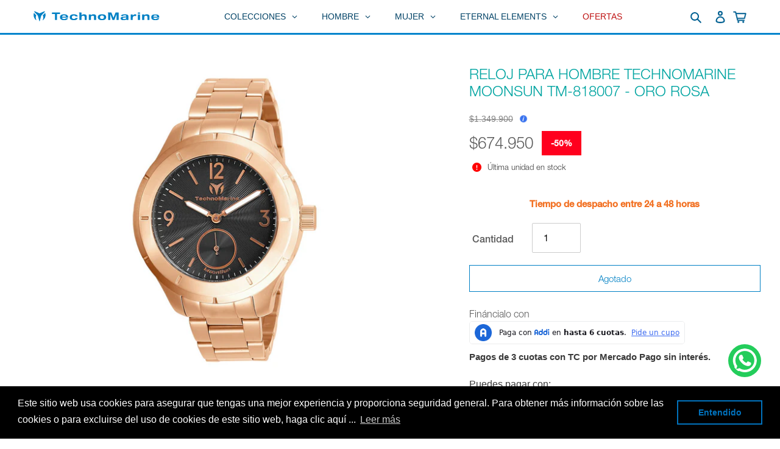

--- FILE ---
content_type: text/html; charset=utf-8
request_url: https://technomarine.co/products/reloj-technomarine-moonsun-tm-818007
body_size: 80180
content:
<!--===========================================================
                 layout|  theme.liquid
    =========================================================== -->

<!doctype html>
<html id="main-container-pages" class="no-js" lang="es">
  <head>
    <meta charset="utf-8">
    <meta http-equiv="X-UA-Compatible" content="IE=edge,chrome=1">
    <meta name="viewport" content="width=device-width,initial-scale=1">
    <meta name="theme-color" content="#00a4a1">
  
    <!-- Google Tag Manager -->
    <script>(function(w,d,s,l,i){w[l]=w[l]||[];w[l].push({'gtm.start':
    new Date().getTime(),event:'gtm.js'});var f=d.getElementsByTagName(s)[0],
    j=d.createElement(s),dl=l!='dataLayer'?'&l='+l:'';j.async=true;j.src=
    'https://www.googletagmanager.com/gtm.js?id='+i+dl;f.parentNode.insertBefore(j,f);
    })(window,document,'script','dataLayer','GTM-WZXPLW9');</script>
    <!-- End Google Tag Manager -->
    
    <link rel="preconnect" href="https://cdn.shopify.com" crossorigin>
    <link rel="preconnect" href="https://fonts.shopifycdn.com" crossorigin>
    <link rel="preconnect" href="https://monorail-edge.shopifysvc.com"> 
    <link rel="stylesheet" href="https://use.typekit.net/ayf0kpk.css"><link rel="preload" href="//technomarine.co/cdn/shop/t/22/assets/theme.css?v=45321531991846423771764300739" as="style">
    <link rel="preload" as="font" href="" type="font/woff2" crossorigin>
    <link rel="preload" as="font" href="" type="font/woff2" crossorigin>
    <link rel="preload" as="font" href="" type="font/woff2" crossorigin>
    <link rel="preload" href="//technomarine.co/cdn/shop/t/22/assets/theme.js?v=176222773137665594201764355948" as="script">
    <link rel="preload" href="//technomarine.co/cdn/shop/t/22/assets/lazysizes.js?v=63098554868324070131742497792" as="script">
    <script src="https://cdnjs.cloudflare.com/ajax/libs/font-awesome/6.1.1/js/all.min.js" integrity="sha512-6PM0qYu5KExuNcKt5bURAoT6KCThUmHRewN3zUFNaoI6Di7XJPTMoT6K0nsagZKk2OB4L7E3q1uQKHNHd4stIQ==" crossorigin="anonymous" referrerpolicy="no-referrer"></script>
    <link rel="stylesheet" href="https://cdnjs.cloudflare.com/ajax/libs/font-awesome/6.1.1/css/all.min.css" integrity="sha512-KfkfwYDsLkIlwQp6LFnl8zNdLGxu9YAA1QvwINks4PhcElQSvqcyVLLD9aMhXd13uQjoXtEKNosOWaZqXgel0g==" crossorigin="anonymous" referrerpolicy="no-referrer" />  
  
    <!-- swiper CDN -->
    <link
      rel="stylesheet"
      href="https://cdn.jsdelivr.net/npm/swiper@11/swiper-bundle.min.css"
    />
    <script src="https://cdn.jsdelivr.net/npm/swiper@11/swiper-bundle.min.js" defer="defer"></script>

    <!-- swiper local -->
    <!-- <link href="//technomarine.co/cdn/shop/t/22/assets/swiper-bundle.min.css?v=61127899066842970961743114447" rel="stylesheet" type="text/css" media="all" />
    <script src="//technomarine.co/cdn/shop/t/22/assets/swiper-bundle.min.js?v=175333424015370663781744231777" defer="defer"></script>  -->
    
  
    <script src="https://code.jquery.com/jquery-3.3.1.slim.min.js" integrity="sha384-q8i/X+965DzO0rT7abK41JStQIAqVgRVzpbzo5smXKp4YfRvH+8abtTE1Pi6jizo" crossorigin="anonymous"></script>
    <script src="https://cdn.jsdelivr.net/npm/popper.js@1.14.7/dist/umd/popper.min.js" integrity="sha384-UO2eT0CpHqdSJQ6hJty5KVphtPhzWj9WO1clHTMGa3JDZwrnQq4sF86dIHNDz0W1" crossorigin="anonymous"></script>
    <script src="https://cdn.jsdelivr.net/npm/bootstrap@4.3.1/dist/js/bootstrap.min.js" integrity="sha384-JjSmVgyd0p3pXB1rRibZUAYoIIy6OrQ6VrjIEaFf/nJGzIxFDsf4x0xIM+B07jRM" crossorigin="anonymous"></script>
    <script src="https://ajax.googleapis.com/ajax/libs/jquery/3.4.1/jquery.min.js"></script>
    <script src="https://code.jquery.com/jquery-3.4.1.min.js" integrity="sha256-CSXorXvZcTkaix6Yvo6HppcZGetbYMGWSFlBw8HfCJo=" crossorigin="anonymous"></script>
    <script type="text/javascript" src="https://raw.githubusercontent.com/wilq32/jqueryrotate/master/jQueryRotate.js"></script>
    <link href="https://cdn.jsdelivr.net/npm/bootstrap@5.0.2/dist/css/bootstrap.min.css" rel="stylesheet" integrity="sha384-EVSTQN3/azprG1Anm3QDgpJLIm9Nao0Yz1ztcQTwFspd3yD65VohhpuuCOmLASjC" crossorigin="anonymous">
    <script src="https://cdn.jsdelivr.net/npm/bootstrap@5.0.2/dist/js/bootstrap.bundle.min.js" integrity="sha384-MrcW6ZMFYlzcLA8Nl+NtUVF0sA7MsXsP1UyJoMp4YLEuNSfAP+JcXn/tWtIaxVXM" crossorigin="anonymous"></script>
    <script src="https://cdn.jsdelivr.net/npm/@popperjs/core@2.9.2/dist/umd/popper.min.js" integrity="sha384-IQsoLXl5PILFhosVNubq5LC7Qb9DXgDA9i+tQ8Zj3iwWAwPtgFTxbJ8NT4GN1R8p" crossorigin="anonymous"></script>
    <script src="https://cdn.jsdelivr.net/npm/bootstrap@5.0.2/dist/js/bootstrap.min.js" integrity="sha384-cVKIPhGWiC2Al4u+LWgxfKTRIcfu0JTxR+EQDz/bgldoEyl4H0zUF0QKbrJ0EcQF" crossorigin="anonymous"></script>
    <script type="text/javascript" src="//technomarine.co/cdn/shop/t/22/assets/jquery.jConveyorTicker.min.js?v=51052935304035038941742497792" defer="defer"></script>
    
    <link href="//technomarine.co/cdn/shop/t/22/assets/jquery.jConveyorTicker.min.css?v=94103855330571079801742497792" rel="stylesheet" type="text/css" media="all" />
    <link href="//technomarine.co/cdn/shop/t/22/assets/estilos-modal-addi.css?v=92258332496093420291742497792" rel="stylesheet" type="text/css" media="all" />
    
    <script src="//technomarine.co/cdn/shop/t/22/assets/main-modal-addi.js?v=110634775074918095651742497792" async="async"></script>
    <script type="text/javascript" src="//technomarine.co/cdn/shop/t/22/assets/flipclock.js?v=120332235092883390911742497792" defer="defer"></script>
    
    <link href="//technomarine.co/cdn/shop/t/22/assets/flipclock.css?v=126912037858557258251742497792" rel="stylesheet" type="text/css" media="all" />
    <link href="//technomarine.co/cdn/shop/t/22/assets/custom.css?v=182511569635099877211743796311" rel="stylesheet" type="text/css" media="all" />
    
    <script src="https://kit.fontawesome.com/5afb291894.js" crossorigin="anonymous"></script><link rel="canonical" href="https://technomarine.co/products/reloj-technomarine-moonsun-tm-818007"><link rel="shortcut icon" href="//technomarine.co/cdn/shop/files/favicon-32x32_32x32_9f1b339b-6b99-4324-8a68-224948dea2ac_32x32.png?v=1721077663" type="image/png"><title>Comprar reloj en oferta para hombres en oro rosa
&ndash; Technomarine Colombia</title><meta name="description" content="Relojes de alta gama Technomarine para hombre, color oro rosa. Tenemos para ti el accesorio ideal para resaltar tu estilo de último momento."><!-- /snippets/social-meta-tags.liquid -->





 <!--     ===========================================================
                   snippet| social-meta-tags.liquid
    =========================================================== -->


<meta property="og:site_name" content="Technomarine Colombia">
<meta property="og:url" content="https://technomarine.co/products/reloj-technomarine-moonsun-tm-818007">
<meta property="og:title" content="Comprar reloj en oferta para hombres en oro rosa">
<meta property="og:type" content="product">
<meta property="og:description" content="Relojes de alta gama Technomarine para hombre, color oro rosa. Tenemos para ti el accesorio ideal para resaltar tu estilo de último momento."><meta property="og:image" content="http://technomarine.co/cdn/shop/products/886678946549_6db3920b-58f3-44b5-9fbf-9041a30ce7d1.jpg?v=1702661253">
  <meta property="og:image:secure_url" content="https://technomarine.co/cdn/shop/products/886678946549_6db3920b-58f3-44b5-9fbf-9041a30ce7d1.jpg?v=1702661253">
  <meta property="og:image:width" content="1600">
  <meta property="og:image:height" content="1600">
  <meta property="og:price:amount" content="674.950">
  <meta property="og:price:currency" content="COP">



<meta name="twitter:card" content="summary_large_image">
<meta name="twitter:title" content="Comprar reloj en oferta para hombres en oro rosa">
<meta name="twitter:description" content="Relojes de alta gama Technomarine para hombre, color oro rosa. Tenemos para ti el accesorio ideal para resaltar tu estilo de último momento.">

    
 <!--     ===========================================================
                   snippet| css-variables.liquid
    =========================================================== -->




<style data-shopify>
:root {
    --color-text: #3a3a3a;
    --color-text-rgb: 58, 58, 58;
    --color-body-text: #595959;
    --color-sale-text: #ff001e;
    --color-small-button-text-border: #3a3a3a;
    --color-text-field: #ffffff;
    --color-text-field-text: #000000;
    --color-text-field-text-rgb: 0, 0, 0;

    --color-btn-primary: #00a4a1;
    --color-btn-primary-darker: #00716f;
    --color-btn-primary-text: #ffffff;

    --color-blankstate: rgba(89, 89, 89, 0.35);
    --color-blankstate-border: rgba(89, 89, 89, 0.2);
    --color-blankstate-background: rgba(89, 89, 89, 0.1);

    --color-text-focus:
 <!--     ===========================================================
                   snippet| adaptive-color.liquid
    =========================================================== -->#606060;
    --color-overlay-text-focus:
 <!--     ===========================================================
                   snippet| adaptive-color.liquid
    =========================================================== -->#e6e6e6;
    --color-btn-primary-focus:
 <!--     ===========================================================
                   snippet| adaptive-color.liquid
    =========================================================== -->#00716f;
    --color-btn-social-focus:
 <!--     ===========================================================
                   snippet| adaptive-color.liquid
    =========================================================== -->#d2d2d2;
    --color-small-button-text-border-focus:
 <!--     ===========================================================
                   snippet| adaptive-color.liquid
    =========================================================== -->#606060;
    --predictive-search-focus:
 <!--     ===========================================================
                   snippet| adaptive-color.liquid
    =========================================================== -->#f2f2f2;

    --color-body: #ffffff;
    --color-bg: #ffffff;
    --color-bg-rgb: 255, 255, 255;
    --color-bg-alt: rgba(89, 89, 89, 0.05);
    --color-bg-currency-selector: rgba(89, 89, 89, 0.2);

    --color-overlay-title-text: #ffffff;
    --color-image-overlay: #685858;
    --color-image-overlay-rgb: 104, 88, 88;--opacity-image-overlay: 0.4;--hover-overlay-opacity: 0.8;

    --color-border: #ebebeb;
    --color-border-form: #cccccc;
    --color-border-form-darker: #b3b3b3;

    --svg-select-icon: url(//technomarine.co/cdn/shop/t/22/assets/ico-select.svg?v=29003672709104678581742497792);
    --slick-img-url: url(//technomarine.co/cdn/shop/t/22/assets/ajax-loader.gif?v=93291764201814072961742497792);

    --font-weight-body--bold: 700;
    --font-weight-body--bolder: 700;

    --font-stack-header: Helvetica, Arial, sans-serif;
    --font-style-header: normal;
    --font-weight-header: 700;

    --font-stack-body: Helvetica, Arial, sans-serif;
    --font-style-body: normal;
    --font-weight-body: 400;

    --font-size-header: 26;

    --font-size-base: 15;

    --font-h1-desktop: 35;
    --font-h1-mobile: 32;
    --font-h2-desktop: 20;
    --font-h2-mobile: 18;
    --font-h3-mobile: 20;
    --font-h4-desktop: 17;
    --font-h4-mobile: 15;
    --font-h5-desktop: 15;
    --font-h5-mobile: 13;
    --font-h6-desktop: 14;
    --font-h6-mobile: 12;

    --font-mega-title-large-desktop: 65;

    --font-rich-text-large: 17;
    --font-rich-text-small: 13;

    
--color-video-bg: #f2f2f2;

    
    --global-color-image-loader-primary: rgba(58, 58, 58, 0.06);
    --global-color-image-loader-secondary: rgba(58, 58, 58, 0.12);
  }
</style>

  
    <style>*,::after,::before{box-sizing:border-box}body{margin:0}body,html{background-color:var(--color-body)}body,button{font-size:calc(var(--font-size-base) * 1px);font-family:var(--font-stack-body);font-style:var(--font-style-body);font-weight:var(--font-weight-body);color:var(--color-text);line-height:1.5}body,button{-webkit-font-smoothing:antialiased;-webkit-text-size-adjust:100%}.border-bottom{border-bottom:1px solid var(--color-border)}.btn--link{background-color:transparent;border:0;margin:0;color:var(--color-text);text-align:left}.text-right{text-align:right}.icon{display:inline-block;width:20px;height:20px;vertical-align:middle;fill:currentColor}.icon__fallback-text,.visually-hidden{position:absolute!important;overflow:hidden;clip:rect(0 0 0 0);height:1px;width:1px;margin:-1px;padding:0;border:0}svg.icon:not(.icon--full-color) circle,svg.icon:not(.icon--full-color) ellipse,svg.icon:not(.icon--full-color) g,svg.icon:not(.icon--full-color) line,svg.icon:not(.icon--full-color) path,svg.icon:not(.icon--full-color) polygon,svg.icon:not(.icon--full-color) polyline,svg.icon:not(.icon--full-color) rect,symbol.icon:not(.icon--full-color) circle,symbol.icon:not(.icon--full-color) ellipse,symbol.icon:not(.icon--full-color) g,symbol.icon:not(.icon--full-color) line,symbol.icon:not(.icon--full-color) path,symbol.icon:not(.icon--full-color) polygon,symbol.icon:not(.icon--full-color) polyline,symbol.icon:not(.icon--full-color) rect{fill:inherit;stroke:inherit}li{list-style:none}.list--inline{padding:0;margin:0}.list--inline>li{display:inline-block;margin-bottom:0;vertical-align:middle}a{color:var(--color-text);text-decoration:none}.h1,.h2,h1,h2{margin:0 0 17.5px;font-family:var(--font-stack-header);font-style:var(--font-style-header);font-weight:var(--font-weight-header);line-height:1.2;overflow-wrap:break-word;word-wrap:break-word}.h1 a,.h2 a,h1 a,h2 a{color:inherit;text-decoration:none;font-weight:inherit}.h1,h1{font-size:calc(((var(--font-h1-desktop))/ (var(--font-size-base))) * 1em);text-transform:none;letter-spacing:0}@media only screen and (max-width:749px){.h1,h1{font-size:calc(((var(--font-h1-mobile))/ (var(--font-size-base))) * 1em)}}.h2,h2{font-size:calc(((var(--font-h2-desktop))/ (var(--font-size-base))) * 1em);text-transform:uppercase;letter-spacing:.1em}@media only screen and (max-width:749px){.h2,h2{font-size:calc(((var(--font-h2-mobile))/ (var(--font-size-base))) * 1em)}}p{color:var(--color-body-text);margin:0 0 19.44444px}@media only screen and (max-width:749px){p{font-size:calc(((var(--font-size-base) - 1)/ (var(--font-size-base))) * 1em)}}p:last-child{margin-bottom:0}@media only screen and (max-width:749px){.small--hide{display:none!important}}.grid{list-style:none;margin:0;padding:0;margin-left:-30px}.grid::after{content:'';display:table;clear:both}@media only screen and (max-width:749px){.grid{margin-left:-22px}}.grid::after{content:'';display:table;clear:both}.grid--no-gutters{margin-left:0}.grid--no-gutters .grid__item{padding-left:0}.grid--table{display:table;table-layout:fixed;width:100%}.grid--table>.grid__item{float:none;display:table-cell;vertical-align:middle}.grid__item{float:left;padding-left:30px;width:100%}@media only screen and (max-width:749px){.grid__item{padding-left:22px}}.grid__item[class*="--push"]{position:relative}@media only screen and (min-width:750px){.medium-up--one-quarter{width:25%}.medium-up--push-one-third{width:33.33%}.medium-up--one-half{width:50%}.medium-up--push-one-third{left:33.33%;position:relative}}.site-header{position:relative;background-color:var(--color-body)}@media only screen and (max-width:749px){.site-header{border-bottom:1px solid var(--color-border)}}@media only screen and (min-width:750px){.site-header{padding:0 55px}.site-header.logo--center{padding-top:30px}}.site-header__logo{margin:15px 0}.logo-align--center .site-header__logo{text-align:center;margin:0 auto}@media only screen and (max-width:749px){.logo-align--center .site-header__logo{text-align:left;margin:15px 0}}@media only screen and (max-width:749px){.site-header__logo{padding-left:22px;text-align:left}.site-header__logo img{margin:0}}.site-header__logo-link{display:inline-block;word-break:break-word}@media only screen and (min-width:750px){.logo-align--center .site-header__logo-link{margin:0 auto}}.site-header__logo-image{display:block}@media only screen and (min-width:750px){.site-header__logo-image{margin:0 auto}}.site-header__logo-image img{width:100%}.site-header__logo-image--centered img{margin:0 auto}.site-header__logo img{display:block}.site-header__icons{position:relative;white-space:nowrap}@media only screen and (max-width:749px){.site-header__icons{width:auto;padding-right:13px}.site-header__icons .btn--link,.site-header__icons .site-header__cart{font-size:calc(((var(--font-size-base))/ (var(--font-size-base))) * 1em)}}.site-header__icons-wrapper{position:relative;display:-webkit-flex;display:-ms-flexbox;display:flex;width:100%;-ms-flex-align:center;-webkit-align-items:center;-moz-align-items:center;-ms-align-items:center;-o-align-items:center;align-items:center;-webkit-justify-content:flex-end;-ms-justify-content:flex-end;justify-content:flex-end}.site-header__account,.site-header__cart,.site-header__search{position:relative}.site-header__search.site-header__icon{display:none}@media only screen and (min-width:1400px){.site-header__search.site-header__icon{display:block}}.site-header__search-toggle{display:block}@media only screen and (min-width:750px){.site-header__account,.site-header__cart{padding:10px 11px}}.site-header__cart-title,.site-header__search-title{position:absolute!important;overflow:hidden;clip:rect(0 0 0 0);height:1px;width:1px;margin:-1px;padding:0;border:0;display:block;vertical-align:middle}.site-header__cart-title{margin-right:3px}.site-header__cart-count{display:flex;align-items:center;justify-content:center;position:absolute;right:.4rem;top:.2rem;font-weight:700;background-color:var(--color-btn-primary);color:var(--color-btn-primary-text);border-radius:50%;min-width:1em;height:1em}.site-header__cart-count span{font-family:HelveticaNeue,"Helvetica Neue",Helvetica,Arial,sans-serif;font-size:calc(11em / 16);line-height:1}@media only screen and (max-width:749px){.site-header__cart-count{top:calc(7em / 16);right:0;border-radius:50%;min-width:calc(19em / 16);height:calc(19em / 16)}}@media only screen and (max-width:749px){.site-header__cart-count span{padding:.25em calc(6em / 16);font-size:12px}}.site-header__menu{display:none}@media only screen and (max-width:749px){.site-header__icon{display:inline-block;vertical-align:middle;padding:10px 11px;margin:0}}@media only screen and (min-width:750px){.site-header__icon .icon-search{margin-right:3px}}.announcement-bar{z-index:10;position:relative;text-align:center;border-bottom:1px solid transparent;padding:2px}.announcement-bar__link{display:block}.announcement-bar__message{display:block;padding:11px 22px;font-size:calc(((16)/ (var(--font-size-base))) * 1em);font-weight:var(--font-weight-header)}@media only screen and (min-width:750px){.announcement-bar__message{padding-left:55px;padding-right:55px}}.site-nav{position:relative;padding:0;text-align:center;margin:25px 0}.site-nav a{padding:3px 10px}.site-nav__link{display:block;white-space:nowrap}.site-nav--centered .site-nav__link{padding-top:0}.site-nav__link .icon-chevron-down{width:calc(8em / 16);height:calc(8em / 16);margin-left:.5rem}.site-nav__label{border-bottom:1px solid transparent}.site-nav__link--active .site-nav__label{border-bottom-color:var(--color-text)}.site-nav__link--button{border:none;background-color:transparent;padding:3px 10px}.site-header__mobile-nav{z-index:11;position:relative;background-color:var(--color-body)}@media only screen and (max-width:749px){.site-header__mobile-nav{display:-webkit-flex;display:-ms-flexbox;display:flex;width:100%;-ms-flex-align:center;-webkit-align-items:center;-moz-align-items:center;-ms-align-items:center;-o-align-items:center;align-items:center}}.mobile-nav--open .icon-close{display:none}.main-content{opacity:0}.main-content .shopify-section{display:none}.main-content .shopify-section:first-child{display:inherit}.critical-hidden{display:none}</style>
  
    <script>
      window.performance.mark('debut:theme_stylesheet_loaded.start');
  
      function onLoadStylesheet() {
        performance.mark('debut:theme_stylesheet_loaded.end');
        performance.measure('debut:theme_stylesheet_loaded', 'debut:theme_stylesheet_loaded.start', 'debut:theme_stylesheet_loaded.end');
  
        var url = "//technomarine.co/cdn/shop/t/22/assets/theme.css?v=45321531991846423771764300739";
        var link = document.querySelector('link[href="' + url + '"]');
        link.loaded = true;
        link.dispatchEvent(new Event('load'));
      }
    </script>
  
    <link rel="stylesheet" href="//technomarine.co/cdn/shop/t/22/assets/theme.css?v=45321531991846423771764300739" type="text/css" media="print" onload="this.media='all';onLoadStylesheet()">
  
    <style>
      
      
      
      
      
      
    </style>
  
    <script>const moneyFormat = "${{ amount_no_decimals_with_comma_separator }}"
var theme = {
        breakpoints: {
          medium: 750,
          large: 990,
          widescreen: 1400
        },
        strings: {
          addToCart: "Agregar al carrito",
          soldOut: "Agotado",
          unavailable: "No disponible",
          regularPrice: "Precio habitual",
          salePrice: "Precio de venta",
          sale: "Oferta",
          fromLowestPrice: "de [price]",
          vendor: "Proveedor",
          showMore: "Ver más",
          showLess: "Mostrar menos",
          searchFor: "Buscar",
          addressError: "No se puede encontrar esa dirección",
          addressNoResults: "No results for that address",
          addressQueryLimit: "Se ha excedido el límite de uso de la API de Google . Considere la posibilidad de actualizar a un \u003ca href=\"https:\/\/developers.google.com\/maps\/premium\/usage-limits\"\u003ePlan Premium\u003c\/a\u003e.",
          authError: "Hubo un problema de autenticación con su cuenta de Google Maps.",
          newWindow: "Abre en una nueva ventana.",
          external: "Abre sitio externo.",
          newWindowExternal: "Abre sitio externo externo en una nueva ventana.",
          removeLabel: "Eliminar [product]",
          update: "Actualizar carrito",
          quantity: "Cantidad",
          discountedTotal: "Descuento total",
          regularTotal: "Precio regular total",
          priceColumn: "Ver la columna de Precio para detalles del descuento.",
          quantityMinimumMessage: "La cantidad debe ser 1 o más",
          cartError: "Se ha producido un error al actualizar tu carrito. Vuelve a intentarlo.",
          removedItemMessage: "Eliminó \u003cspan class=\"cart__removed-product-details\"\u003e([quantity]) [link]\u003c\/span\u003e de tu carrito.",
          unitPrice: "Precio unitario",
          unitPriceSeparator: "por",
          oneCartCount: "1 artículo",
          otherCartCount: "[count] artículos",
          quantityLabel: "Cantidad: [count]",
          products: "Productos",
          loading: "Cargando",
          number_of_results: "[result_number] de [results_count]",
          number_of_results_found: "[results_count] resultados encontrados",
          one_result_found: "1 resultado encontrado"
        },
        moneyFormat: moneyFormat,
        moneyFormatWithCurrency: "${{amount_no_decimals_with_comma_separator }}",
        settings: {
          predictiveSearchEnabled: true,
          predictiveSearchShowPrice: false,
          predictiveSearchShowVendor: false
        },
        stylesheet: "//technomarine.co/cdn/shop/t/22/assets/theme.css?v=45321531991846423771764300739"
      };document.documentElement.className = document.documentElement.className.replace('no-js', 'js');
    </script><script src="//technomarine.co/cdn/shop/t/22/assets/theme.js?v=176222773137665594201764355948" defer="defer"></script>
    <script src="//technomarine.co/cdn/shop/t/22/assets/lazysizes.js?v=63098554868324070131742497792" async="async"></script>
    <script type="text/javascript">
      if (window.MSInputMethodContext && document.documentMode) {
        var scripts = document.getElementsByTagName('script')[0];
        var polyfill = document.createElement("script");
        polyfill.defer = true;
        polyfill.src = "//technomarine.co/cdn/shop/t/22/assets/ie11CustomProperties.min.js?v=146208399201472936201742497792";
  
        scripts.parentNode.insertBefore(polyfill, scripts);
      }
    </script> 
  
    <script>window.performance && window.performance.mark && window.performance.mark('shopify.content_for_header.start');</script><meta name="google-site-verification" content="8iFlrsolPeaHuamCucYli8_jrMtQBcqk6eJ9iTAtx2c">
<meta name="facebook-domain-verification" content="q5u7trhp122chm1x4q7xky8ecxu3e1">
<meta id="shopify-digital-wallet" name="shopify-digital-wallet" content="/34328248459/digital_wallets/dialog">
<link rel="alternate" type="application/json+oembed" href="https://technomarine.co/products/reloj-technomarine-moonsun-tm-818007.oembed">
<script async="async" src="/checkouts/internal/preloads.js?locale=es-CO"></script>
<script id="shopify-features" type="application/json">{"accessToken":"411ba606614c799ee2c382aa17e90b02","betas":["rich-media-storefront-analytics"],"domain":"technomarine.co","predictiveSearch":true,"shopId":34328248459,"locale":"es"}</script>
<script>var Shopify = Shopify || {};
Shopify.shop = "technomarinecol.myshopify.com";
Shopify.locale = "es";
Shopify.currency = {"active":"COP","rate":"1.0"};
Shopify.country = "CO";
Shopify.theme = {"name":"Technomarine col - mejoras visuales","id":139052253323,"schema_name":"Debut","schema_version":"17.14.1","theme_store_id":null,"role":"main"};
Shopify.theme.handle = "null";
Shopify.theme.style = {"id":null,"handle":null};
Shopify.cdnHost = "technomarine.co/cdn";
Shopify.routes = Shopify.routes || {};
Shopify.routes.root = "/";</script>
<script type="module">!function(o){(o.Shopify=o.Shopify||{}).modules=!0}(window);</script>
<script>!function(o){function n(){var o=[];function n(){o.push(Array.prototype.slice.apply(arguments))}return n.q=o,n}var t=o.Shopify=o.Shopify||{};t.loadFeatures=n(),t.autoloadFeatures=n()}(window);</script>
<script id="shop-js-analytics" type="application/json">{"pageType":"product"}</script>
<script defer="defer" async type="module" src="//technomarine.co/cdn/shopifycloud/shop-js/modules/v2/client.init-shop-cart-sync_CvZOh8Af.es.esm.js"></script>
<script defer="defer" async type="module" src="//technomarine.co/cdn/shopifycloud/shop-js/modules/v2/chunk.common_3Rxs6Qxh.esm.js"></script>
<script type="module">
  await import("//technomarine.co/cdn/shopifycloud/shop-js/modules/v2/client.init-shop-cart-sync_CvZOh8Af.es.esm.js");
await import("//technomarine.co/cdn/shopifycloud/shop-js/modules/v2/chunk.common_3Rxs6Qxh.esm.js");

  window.Shopify.SignInWithShop?.initShopCartSync?.({"fedCMEnabled":true,"windoidEnabled":true});

</script>
<script>(function() {
  var isLoaded = false;
  function asyncLoad() {
    if (isLoaded) return;
    isLoaded = true;
    var urls = ["https:\/\/cdn.shopify.com\/s\/files\/1\/0683\/1371\/0892\/files\/splmn-shopify-prod-August-31.min.js?v=1693985059\u0026shop=technomarinecol.myshopify.com","https:\/\/formbuilder.hulkapps.com\/skeletopapp.js?shop=technomarinecol.myshopify.com","https:\/\/cdn.shopify.com\/s\/files\/1\/0343\/2824\/8459\/t\/7\/assets\/globo.filter.init.js?shop=technomarinecol.myshopify.com","https:\/\/platform-api.sharethis.com\/js\/sharethis.js?shop=technomarinecol.myshopify.com#property=5f80acae17d2e500192028ac\u0026product=inline-share-buttons\u0026ver=1628180658","https:\/\/cdn.shopify.com\/s\/files\/1\/0343\/2824\/8459\/t\/14\/assets\/booster_eu_cookie_34328248459.js?v=1699047910\u0026shop=technomarinecol.myshopify.com","https:\/\/script.app.flomllr.com\/controller.js?stamp=1709742708687\u0026shop=technomarinecol.myshopify.com","\/\/cdn.shopify.com\/proxy\/aa1ab07e682af27d157c1cde5af40a4d9a04fd39aa92af0c7775662ec2dff1a3\/cdn.amplitude.com\/script\/3f2b37a5b7017f277c06464f51f5c998.js?library=shopify\u0026shop=technomarinecol.myshopify.com\u0026sp-cache-control=cHVibGljLCBtYXgtYWdlPTkwMA","https:\/\/cdn.pushowl.com\/latest\/sdks\/pushowl-shopify.js?subdomain=technomarinecol\u0026environment=production\u0026guid=7d09aa54-8581-406e-978a-3d5197c0e013\u0026shop=technomarinecol.myshopify.com"];
    for (var i = 0; i < urls.length; i++) {
      var s = document.createElement('script');
      s.type = 'text/javascript';
      s.async = true;
      s.src = urls[i];
      var x = document.getElementsByTagName('script')[0];
      x.parentNode.insertBefore(s, x);
    }
  };
  if(window.attachEvent) {
    window.attachEvent('onload', asyncLoad);
  } else {
    window.addEventListener('load', asyncLoad, false);
  }
})();</script>
<script id="__st">var __st={"a":34328248459,"offset":-18000,"reqid":"38fdaa8a-89d5-4a3f-bfd7-8c41a7935cfc-1768782707","pageurl":"technomarine.co\/products\/reloj-technomarine-moonsun-tm-818007","u":"a37f172aebba","p":"product","rtyp":"product","rid":6608424272011};</script>
<script>window.ShopifyPaypalV4VisibilityTracking = true;</script>
<script id="captcha-bootstrap">!function(){'use strict';const t='contact',e='account',n='new_comment',o=[[t,t],['blogs',n],['comments',n],[t,'customer']],c=[[e,'customer_login'],[e,'guest_login'],[e,'recover_customer_password'],[e,'create_customer']],r=t=>t.map((([t,e])=>`form[action*='/${t}']:not([data-nocaptcha='true']) input[name='form_type'][value='${e}']`)).join(','),a=t=>()=>t?[...document.querySelectorAll(t)].map((t=>t.form)):[];function s(){const t=[...o],e=r(t);return a(e)}const i='password',u='form_key',d=['recaptcha-v3-token','g-recaptcha-response','h-captcha-response',i],f=()=>{try{return window.sessionStorage}catch{return}},m='__shopify_v',_=t=>t.elements[u];function p(t,e,n=!1){try{const o=window.sessionStorage,c=JSON.parse(o.getItem(e)),{data:r}=function(t){const{data:e,action:n}=t;return t[m]||n?{data:e,action:n}:{data:t,action:n}}(c);for(const[e,n]of Object.entries(r))t.elements[e]&&(t.elements[e].value=n);n&&o.removeItem(e)}catch(o){console.error('form repopulation failed',{error:o})}}const l='form_type',E='cptcha';function T(t){t.dataset[E]=!0}const w=window,h=w.document,L='Shopify',v='ce_forms',y='captcha';let A=!1;((t,e)=>{const n=(g='f06e6c50-85a8-45c8-87d0-21a2b65856fe',I='https://cdn.shopify.com/shopifycloud/storefront-forms-hcaptcha/ce_storefront_forms_captcha_hcaptcha.v1.5.2.iife.js',D={infoText:'Protegido por hCaptcha',privacyText:'Privacidad',termsText:'Términos'},(t,e,n)=>{const o=w[L][v],c=o.bindForm;if(c)return c(t,g,e,D).then(n);var r;o.q.push([[t,g,e,D],n]),r=I,A||(h.body.append(Object.assign(h.createElement('script'),{id:'captcha-provider',async:!0,src:r})),A=!0)});var g,I,D;w[L]=w[L]||{},w[L][v]=w[L][v]||{},w[L][v].q=[],w[L][y]=w[L][y]||{},w[L][y].protect=function(t,e){n(t,void 0,e),T(t)},Object.freeze(w[L][y]),function(t,e,n,w,h,L){const[v,y,A,g]=function(t,e,n){const i=e?o:[],u=t?c:[],d=[...i,...u],f=r(d),m=r(i),_=r(d.filter((([t,e])=>n.includes(e))));return[a(f),a(m),a(_),s()]}(w,h,L),I=t=>{const e=t.target;return e instanceof HTMLFormElement?e:e&&e.form},D=t=>v().includes(t);t.addEventListener('submit',(t=>{const e=I(t);if(!e)return;const n=D(e)&&!e.dataset.hcaptchaBound&&!e.dataset.recaptchaBound,o=_(e),c=g().includes(e)&&(!o||!o.value);(n||c)&&t.preventDefault(),c&&!n&&(function(t){try{if(!f())return;!function(t){const e=f();if(!e)return;const n=_(t);if(!n)return;const o=n.value;o&&e.removeItem(o)}(t);const e=Array.from(Array(32),(()=>Math.random().toString(36)[2])).join('');!function(t,e){_(t)||t.append(Object.assign(document.createElement('input'),{type:'hidden',name:u})),t.elements[u].value=e}(t,e),function(t,e){const n=f();if(!n)return;const o=[...t.querySelectorAll(`input[type='${i}']`)].map((({name:t})=>t)),c=[...d,...o],r={};for(const[a,s]of new FormData(t).entries())c.includes(a)||(r[a]=s);n.setItem(e,JSON.stringify({[m]:1,action:t.action,data:r}))}(t,e)}catch(e){console.error('failed to persist form',e)}}(e),e.submit())}));const S=(t,e)=>{t&&!t.dataset[E]&&(n(t,e.some((e=>e===t))),T(t))};for(const o of['focusin','change'])t.addEventListener(o,(t=>{const e=I(t);D(e)&&S(e,y())}));const B=e.get('form_key'),M=e.get(l),P=B&&M;t.addEventListener('DOMContentLoaded',(()=>{const t=y();if(P)for(const e of t)e.elements[l].value===M&&p(e,B);[...new Set([...A(),...v().filter((t=>'true'===t.dataset.shopifyCaptcha))])].forEach((e=>S(e,t)))}))}(h,new URLSearchParams(w.location.search),n,t,e,['guest_login'])})(!0,!0)}();</script>
<script integrity="sha256-4kQ18oKyAcykRKYeNunJcIwy7WH5gtpwJnB7kiuLZ1E=" data-source-attribution="shopify.loadfeatures" defer="defer" src="//technomarine.co/cdn/shopifycloud/storefront/assets/storefront/load_feature-a0a9edcb.js" crossorigin="anonymous"></script>
<script data-source-attribution="shopify.dynamic_checkout.dynamic.init">var Shopify=Shopify||{};Shopify.PaymentButton=Shopify.PaymentButton||{isStorefrontPortableWallets:!0,init:function(){window.Shopify.PaymentButton.init=function(){};var t=document.createElement("script");t.src="https://technomarine.co/cdn/shopifycloud/portable-wallets/latest/portable-wallets.es.js",t.type="module",document.head.appendChild(t)}};
</script>
<script data-source-attribution="shopify.dynamic_checkout.buyer_consent">
  function portableWalletsHideBuyerConsent(e){var t=document.getElementById("shopify-buyer-consent"),n=document.getElementById("shopify-subscription-policy-button");t&&n&&(t.classList.add("hidden"),t.setAttribute("aria-hidden","true"),n.removeEventListener("click",e))}function portableWalletsShowBuyerConsent(e){var t=document.getElementById("shopify-buyer-consent"),n=document.getElementById("shopify-subscription-policy-button");t&&n&&(t.classList.remove("hidden"),t.removeAttribute("aria-hidden"),n.addEventListener("click",e))}window.Shopify?.PaymentButton&&(window.Shopify.PaymentButton.hideBuyerConsent=portableWalletsHideBuyerConsent,window.Shopify.PaymentButton.showBuyerConsent=portableWalletsShowBuyerConsent);
</script>
<script data-source-attribution="shopify.dynamic_checkout.cart.bootstrap">document.addEventListener("DOMContentLoaded",(function(){function t(){return document.querySelector("shopify-accelerated-checkout-cart, shopify-accelerated-checkout")}if(t())Shopify.PaymentButton.init();else{new MutationObserver((function(e,n){t()&&(Shopify.PaymentButton.init(),n.disconnect())})).observe(document.body,{childList:!0,subtree:!0})}}));
</script>
<link rel="stylesheet" media="screen" href="//technomarine.co/cdn/shop/t/22/compiled_assets/styles.css?v=27850">
<script>window.performance && window.performance.mark && window.performance.mark('shopify.content_for_header.end');</script>
  
    <!-- clarity Tracking Code for https://technomarine.co/ -->
    <script type="text/javascript">
      (function(c,l,a,r,i,t,y){
        c[a]=c[a]||function(){(c[a].q=c[a].q||[]).push(arguments)};
        t=l.createElement(r);t.async=1;t.src="https://www.clarity.ms/tag/"+i;
        y=l.getElementsByTagName(r)[0];y.parentNode.insertBefore(t,y);
      })(window, document, "clarity", "script", "ero3gamxub");
    </script><script
      data-name="shopifyAddiWidget"
      data-id="technomarine"
      data-ally-slug="technomarine-ecommerce"
      data-element-reference=".addi-widget-kronotime"
      src="https://s3.amazonaws.com/statics.addi.com/shopify/js/shopify-co-widget-wrapper.bundle.min.js">
    </script>
    
    
<!-- Start of Judge.me Core -->
<link rel="dns-prefetch" href="https://cdn.judge.me/">
<script data-cfasync='false' class='jdgm-settings-script'>window.jdgmSettings={"pagination":5,"disable_web_reviews":false,"badge_no_review_text":"Sin opiniones","badge_n_reviews_text":"{{ n }} opinion/opiniones","badge_star_color":"#f0da05","hide_badge_preview_if_no_reviews":true,"badge_hide_text":false,"enforce_center_preview_badge":false,"widget_title":"Nuestros clientes hablan por nosotros","widget_open_form_text":"Escribir una reseña","widget_close_form_text":"Cancelar reseña","widget_refresh_page_text":"Actualizar página","widget_summary_text":"Calificación de {{ average_rating_1_decimal }}  Basado en  {{ number_of_reviews }} calificaciòn/Calificaciones","widget_no_review_text":"Sin Calificaciones","widget_name_field_text":"Nombre","widget_verified_name_field_text":"Nombre Verificado (público)","widget_name_placeholder_text":"Nombre","widget_required_field_error_text":"Este campo es obligatorio.","widget_email_field_text":"Dirección de correo electrónico","widget_verified_email_field_text":"Correo electrónico Verificado (privado, no se puede editar)","widget_email_placeholder_text":"Tu dirección de correo electrónico","widget_email_field_error_text":"Por favor, ingresa una dirección de correo electrónico válida.","widget_rating_field_text":"Calificación","widget_review_title_field_text":"Título de la Reseña","widget_review_title_placeholder_text":"Da un título a tu reseña","widget_review_body_field_text":"Contenido de la reseña","widget_review_body_placeholder_text":"Empieza a escribir aquí...","widget_pictures_field_text":"Imagen/Video (opcional)","widget_submit_review_text":"Enviar Reseña","widget_submit_verified_review_text":"Enviar Reseña Verificada","widget_submit_success_msg_with_auto_publish":"¡Gracias! Por favor, actualiza la página en unos momentos para ver tu reseña. Puedes eliminar o editar tu reseña iniciando sesión en \u003ca href='https://judge.me/login' target='_blank' rel='nofollow noopener'\u003eJudge.me\u003c/a\u003e","widget_submit_success_msg_no_auto_publish":"¡Gracias! Tu reseña se publicará tan pronto como sea aprobada por el administrador de la tienda. Puedes eliminar o editar tu reseña iniciando sesión en \u003ca href='https://judge.me/login' target='_blank' rel='nofollow noopener'\u003eJudge.me\u003c/a\u003e","widget_show_default_reviews_out_of_total_text":"Mostrando {{ n_reviews_shown }} de {{ n_reviews }} reseñas.","widget_show_all_link_text":"Mostrar todas","widget_show_less_link_text":"Mostrar menos","widget_author_said_text":"{{ reviewer_name }} dijo:","widget_days_text":"hace {{ n }} día/días","widget_weeks_text":"hace {{ n }} semana/semanas","widget_months_text":"hace {{ n }} mes/meses","widget_years_text":"hace {{ n }} año/años","widget_yesterday_text":"Ayer","widget_today_text":"Hoy","widget_replied_text":"\u003e\u003e {{ shop_name }} respondió:","widget_read_more_text":"Leer más","widget_reviewer_name_as_initial":"","widget_rating_filter_color":"","widget_rating_filter_see_all_text":"Ver todas las reseñas","widget_sorting_most_recent_text":"Calificaciones Recientes","widget_sorting_highest_rating_text":"Mejor Calificación","widget_sorting_lowest_rating_text":"Calificación mas baja","widget_sorting_with_pictures_text":"Calificación con fotos","widget_sorting_most_helpful_text":"Más Útiles","widget_open_question_form_text":"Hacer una pregunta","widget_reviews_subtab_text":"Reseñas","widget_questions_subtab_text":"Preguntas","widget_question_label_text":"Pregunta","widget_answer_label_text":"Respuesta","widget_question_placeholder_text":"Escribe tu pregunta aquí","widget_submit_question_text":"Enviar Pregunta","widget_question_submit_success_text":"¡Gracias por tu pregunta! Te notificaremos una vez que sea respondida.","widget_star_color":"#f0da05","verified_badge_text":"Verificado","verified_badge_bg_color":"#249b03","verified_badge_text_color":"#f9f7f7","verified_badge_placement":"left-of-reviewer-name","widget_review_max_height":1,"widget_hide_border":false,"widget_social_share":false,"widget_thumb":false,"widget_review_location_show":false,"widget_location_format":"country_iso_code","all_reviews_include_out_of_store_products":true,"all_reviews_out_of_store_text":"(fuera de la tienda)","all_reviews_pagination":100,"all_reviews_product_name_prefix_text":"sobre","enable_review_pictures":true,"enable_question_anwser":false,"widget_theme":"","review_date_format":"mm/dd/yyyy","default_sort_method":"pictures-first","widget_product_reviews_subtab_text":"Reseñas de Productos","widget_shop_reviews_subtab_text":"Reseñas de la Tienda","widget_other_products_reviews_text":"Reseñas para otros productos","widget_store_reviews_subtab_text":"Reseñas de la tienda","widget_no_store_reviews_text":"Esta tienda no ha recibido ninguna reseña todavía","widget_web_restriction_product_reviews_text":"Este producto no ha recibido ninguna reseña todavía","widget_no_items_text":"No se encontraron elementos","widget_show_more_text":"Mostrar más","widget_write_a_store_review_text":"Escribir una Reseña de la Tienda","widget_other_languages_heading":"Reseñas en Otros Idiomas","widget_translate_review_text":"Traducir reseña a {{ language }}","widget_translating_review_text":"Traduciendo...","widget_show_original_translation_text":"Mostrar original ({{ language }})","widget_translate_review_failed_text":"No se pudo traducir la reseña.","widget_translate_review_retry_text":"Reintentar","widget_translate_review_try_again_later_text":"Intentar más tarde","show_product_url_for_grouped_product":false,"widget_sorting_pictures_first_text":"Imágenes Primero","show_pictures_on_all_rev_page_mobile":false,"show_pictures_on_all_rev_page_desktop":false,"floating_tab_hide_mobile_install_preference":false,"floating_tab_button_name":"⭐⭐⭐⭐⭐ ","floating_tab_title":"Nuestros clientes hablan por nosotros","floating_tab_button_color":"#FFFFFF","floating_tab_button_background_color":"#0080C4","floating_tab_url":"","floating_tab_url_enabled":false,"floating_tab_tab_style":"text","all_reviews_text_badge_text":"Los clientes nos califican {{ shop.metafields.judgeme.all_reviews_rating | round: 1 }}/5 basado en {{ shop.metafields.judgeme.all_reviews_count }} reseñas.","all_reviews_text_badge_text_branded_style":"{{ shop.metafields.judgeme.all_reviews_rating | round: 1 }} de 5 estrellas basado en {{ shop.metafields.judgeme.all_reviews_count }} reseñas","is_all_reviews_text_badge_a_link":false,"show_stars_for_all_reviews_text_badge":false,"all_reviews_text_badge_url":"","all_reviews_text_style":"text","all_reviews_text_color_style":"judgeme_brand_color","all_reviews_text_color":"#108474","all_reviews_text_show_jm_brand":true,"featured_carousel_show_header":true,"featured_carousel_title":"Dejamos que sean los clientes los que hablen por nosotros.","testimonials_carousel_title":"Los clientes nos dicen","videos_carousel_title":"Historias de clientes reales","cards_carousel_title":"Los clientes nos dicen","featured_carousel_count_text":"{{ n }} opiniones en total","featured_carousel_add_link_to_all_reviews_page":true,"featured_carousel_url":"https://technomarine.co/pages/reviews","featured_carousel_show_images":true,"featured_carousel_autoslide_interval":5,"featured_carousel_arrows_on_the_sides":false,"featured_carousel_height":250,"featured_carousel_width":80,"featured_carousel_image_size":0,"featured_carousel_image_height":250,"featured_carousel_arrow_color":"#a6a1a1","verified_count_badge_style":"vintage","verified_count_badge_orientation":"horizontal","verified_count_badge_color_style":"judgeme_brand_color","verified_count_badge_color":"#108474","is_verified_count_badge_a_link":false,"verified_count_badge_url":"","verified_count_badge_show_jm_brand":true,"widget_rating_preset_default":5,"widget_first_sub_tab":"product-reviews","widget_show_histogram":true,"widget_histogram_use_custom_color":false,"widget_pagination_use_custom_color":true,"widget_star_use_custom_color":true,"widget_verified_badge_use_custom_color":true,"widget_write_review_use_custom_color":false,"picture_reminder_submit_button":"Upload Pictures","enable_review_videos":true,"mute_video_by_default":false,"widget_sorting_videos_first_text":"Videos Primero","widget_review_pending_text":"Pendiente","featured_carousel_items_for_large_screen":3,"social_share_options_order":"Facebook,Twitter","remove_microdata_snippet":false,"disable_json_ld":false,"enable_json_ld_products":false,"preview_badge_show_question_text":false,"preview_badge_no_question_text":"Sin preguntas","preview_badge_n_question_text":"{{ number_of_questions }} pregunta/preguntas","qa_badge_show_icon":false,"qa_badge_position":"same-row","remove_judgeme_branding":false,"widget_add_search_bar":false,"widget_search_bar_placeholder":"Buscar","widget_sorting_verified_only_text":"Solo verificadas","featured_carousel_theme":"aligned","featured_carousel_show_rating":true,"featured_carousel_show_title":true,"featured_carousel_show_body":true,"featured_carousel_show_date":false,"featured_carousel_show_reviewer":true,"featured_carousel_show_product":false,"featured_carousel_header_background_color":"#108474","featured_carousel_header_text_color":"#ffffff","featured_carousel_name_product_separator":"reviewed","featured_carousel_full_star_background":"#FFFFFF","featured_carousel_empty_star_background":"#dadada","featured_carousel_vertical_theme_background":"#f9fafb","featured_carousel_verified_badge_enable":false,"featured_carousel_verified_badge_color":"#108474","featured_carousel_border_style":"square","featured_carousel_review_line_length_limit":3,"featured_carousel_more_reviews_button_text":"Leer más reseñas","featured_carousel_view_product_button_text":"Ver producto","all_reviews_page_load_reviews_on":"scroll","all_reviews_page_load_more_text":"Cargar Más Reseñas","disable_fb_tab_reviews":false,"enable_ajax_cdn_cache":false,"widget_public_name_text":"mostrado públicamente como","default_reviewer_name":"John Smith","default_reviewer_name_has_non_latin":true,"widget_reviewer_anonymous":"Anónimo","medals_widget_title":"Medallas de Reseñas Judge.me","medals_widget_background_color":"#f9fafb","medals_widget_position":"footer_all_pages","medals_widget_border_color":"#f9fafb","medals_widget_verified_text_position":"left","medals_widget_use_monochromatic_version":false,"medals_widget_elements_color":"#108474","show_reviewer_avatar":true,"widget_invalid_yt_video_url_error_text":"No es una URL de video de YouTube","widget_max_length_field_error_text":"Por favor, ingresa no más de {0} caracteres.","widget_show_country_flag":false,"widget_show_collected_via_shop_app":true,"widget_verified_by_shop_badge_style":"light","widget_verified_by_shop_text":"Verificado por la Tienda","widget_show_photo_gallery":true,"widget_load_with_code_splitting":true,"widget_ugc_install_preference":false,"widget_ugc_title":"Hecho por nosotros, Compartido por ti","widget_ugc_subtitle":"Etiquétanos para ver tu imagen destacada en nuestra página","widget_ugc_arrows_color":"#ffffff","widget_ugc_primary_button_text":"Comprar Ahora","widget_ugc_primary_button_background_color":"#108474","widget_ugc_primary_button_text_color":"#ffffff","widget_ugc_primary_button_border_width":"0","widget_ugc_primary_button_border_style":"none","widget_ugc_primary_button_border_color":"#108474","widget_ugc_primary_button_border_radius":"25","widget_ugc_secondary_button_text":"Cargar Más","widget_ugc_secondary_button_background_color":"#ffffff","widget_ugc_secondary_button_text_color":"#108474","widget_ugc_secondary_button_border_width":"2","widget_ugc_secondary_button_border_style":"solid","widget_ugc_secondary_button_border_color":"#108474","widget_ugc_secondary_button_border_radius":"25","widget_ugc_reviews_button_text":"Ver Reseñas","widget_ugc_reviews_button_background_color":"#ffffff","widget_ugc_reviews_button_text_color":"#108474","widget_ugc_reviews_button_border_width":"2","widget_ugc_reviews_button_border_style":"solid","widget_ugc_reviews_button_border_color":"#108474","widget_ugc_reviews_button_border_radius":"25","widget_ugc_reviews_button_link_to":"judgeme-reviews-page","widget_ugc_show_post_date":true,"widget_ugc_max_width":"800","widget_rating_metafield_value_type":true,"widget_primary_color":"#108474","widget_enable_secondary_color":false,"widget_secondary_color":"#edf5f5","widget_summary_average_rating_text":"{{ average_rating }} de 5","widget_media_grid_title":"Fotos y videos de clientes","widget_media_grid_see_more_text":"Ver más","widget_round_style":false,"widget_show_product_medals":true,"widget_verified_by_judgeme_text":"Verificado por Judge.me","widget_show_store_medals":true,"widget_verified_by_judgeme_text_in_store_medals":"Verificado por Judge.me","widget_media_field_exceed_quantity_message":"Lo sentimos, solo podemos aceptar {{ max_media }} para una reseña.","widget_media_field_exceed_limit_message":"{{ file_name }} es demasiado grande, por favor selecciona un {{ media_type }} menor a {{ size_limit }}MB.","widget_review_submitted_text":"¡Reseña Enviada!","widget_question_submitted_text":"¡Pregunta Enviada!","widget_close_form_text_question":"Cancelar","widget_write_your_answer_here_text":"Escribe tu respuesta aquí","widget_enabled_branded_link":true,"widget_show_collected_by_judgeme":false,"widget_reviewer_name_color":"","widget_write_review_text_color":"#FFFFFF","widget_write_review_bg_color":"#004266","widget_collected_by_judgeme_text":"recopilado por Judge.me","widget_pagination_type":"standard","widget_load_more_text":"Cargar Más","widget_load_more_color":"#004266","widget_full_review_text":"Reseña Completa","widget_read_more_reviews_text":"Leer Más Reseñas","widget_read_questions_text":"Leer Preguntas","widget_questions_and_answers_text":"Preguntas y Respuestas","widget_verified_by_text":"Verificado por","widget_verified_text":"Verificado","widget_number_of_reviews_text":"{{ number_of_reviews }} reseñas","widget_back_button_text":"Atrás","widget_next_button_text":"Siguiente","widget_custom_forms_filter_button":"Filtros","custom_forms_style":"vertical","widget_show_review_information":false,"how_reviews_are_collected":"¿Cómo se recopilan las reseñas?","widget_show_review_keywords":false,"widget_gdpr_statement":"Cómo usamos tus datos: Solo te contactaremos sobre la reseña que dejaste, y solo si es necesario. Al enviar tu reseña, aceptas los \u003ca href='https://judge.me/terms' target='_blank' rel='nofollow noopener'\u003etérminos\u003c/a\u003e, \u003ca href='https://judge.me/privacy' target='_blank' rel='nofollow noopener'\u003eprivacidad\u003c/a\u003e y \u003ca href='https://judge.me/content-policy' target='_blank' rel='nofollow noopener'\u003epolíticas de contenido\u003c/a\u003e de Judge.me.","widget_multilingual_sorting_enabled":false,"widget_translate_review_content_enabled":false,"widget_translate_review_content_method":"manual","popup_widget_review_selection":"automatically_with_pictures","popup_widget_round_border_style":true,"popup_widget_show_title":true,"popup_widget_show_body":true,"popup_widget_show_reviewer":false,"popup_widget_show_product":true,"popup_widget_show_pictures":true,"popup_widget_use_review_picture":true,"popup_widget_show_on_home_page":true,"popup_widget_show_on_product_page":true,"popup_widget_show_on_collection_page":true,"popup_widget_show_on_cart_page":true,"popup_widget_position":"bottom_left","popup_widget_first_review_delay":5,"popup_widget_duration":5,"popup_widget_interval":5,"popup_widget_review_count":5,"popup_widget_hide_on_mobile":true,"review_snippet_widget_round_border_style":true,"review_snippet_widget_card_color":"#FFFFFF","review_snippet_widget_slider_arrows_background_color":"#FFFFFF","review_snippet_widget_slider_arrows_color":"#000000","review_snippet_widget_star_color":"#108474","show_product_variant":false,"all_reviews_product_variant_label_text":"Variante: ","widget_show_verified_branding":false,"widget_ai_summary_title":"Los clientes dicen","widget_ai_summary_disclaimer":"Resumen de reseñas impulsado por IA basado en reseñas recientes de clientes","widget_show_ai_summary":false,"widget_show_ai_summary_bg":false,"widget_show_review_title_input":true,"redirect_reviewers_invited_via_email":"review_widget","request_store_review_after_product_review":false,"request_review_other_products_in_order":false,"review_form_color_scheme":"default","review_form_corner_style":"square","review_form_star_color":{},"review_form_text_color":"#333333","review_form_background_color":"#ffffff","review_form_field_background_color":"#fafafa","review_form_button_color":{},"review_form_button_text_color":"#ffffff","review_form_modal_overlay_color":"#000000","review_content_screen_title_text":"¿Cómo calificarías este producto?","review_content_introduction_text":"Nos encantaría que compartieras un poco sobre tu experiencia.","store_review_form_title_text":"¿Cómo calificarías esta tienda?","store_review_form_introduction_text":"Nos encantaría que compartieras un poco sobre tu experiencia.","show_review_guidance_text":true,"one_star_review_guidance_text":"Pobre","five_star_review_guidance_text":"Excelente","customer_information_screen_title_text":"Sobre ti","customer_information_introduction_text":"Por favor, cuéntanos más sobre ti.","custom_questions_screen_title_text":"Tu experiencia en más detalle","custom_questions_introduction_text":"Aquí hay algunas preguntas para ayudarnos a entender más sobre tu experiencia.","review_submitted_screen_title_text":"¡Gracias por tu reseña!","review_submitted_screen_thank_you_text":"La estamos procesando y aparecerá en la tienda pronto.","review_submitted_screen_email_verification_text":"Por favor, confirma tu correo electrónico haciendo clic en el enlace que acabamos de enviarte. Esto nos ayuda a mantener las reseñas auténticas.","review_submitted_request_store_review_text":"¿Te gustaría compartir tu experiencia de compra con nosotros?","review_submitted_review_other_products_text":"¿Te gustaría reseñar estos productos?","store_review_screen_title_text":"¿Te gustaría compartir tu experiencia de compra con nosotros?","store_review_introduction_text":"Valoramos tu opinión y la utilizamos para mejorar. Por favor, comparte cualquier pensamiento o sugerencia que tengas.","reviewer_media_screen_title_picture_text":"Compartir una foto","reviewer_media_introduction_picture_text":"Sube una foto para apoyar tu reseña.","reviewer_media_screen_title_video_text":"Compartir un video","reviewer_media_introduction_video_text":"Sube un video para apoyar tu reseña.","reviewer_media_screen_title_picture_or_video_text":"Compartir una foto o video","reviewer_media_introduction_picture_or_video_text":"Sube una foto o video para apoyar tu reseña.","reviewer_media_youtube_url_text":"Pega tu URL de Youtube aquí","advanced_settings_next_step_button_text":"Siguiente","advanced_settings_close_review_button_text":"Cerrar","modal_write_review_flow":false,"write_review_flow_required_text":"Obligatorio","write_review_flow_privacy_message_text":"Respetamos tu privacidad.","write_review_flow_anonymous_text":"Reseña como anónimo","write_review_flow_visibility_text":"No será visible para otros clientes.","write_review_flow_multiple_selection_help_text":"Selecciona tantos como quieras","write_review_flow_single_selection_help_text":"Selecciona una opción","write_review_flow_required_field_error_text":"Este campo es obligatorio","write_review_flow_invalid_email_error_text":"Por favor ingresa una dirección de correo válida","write_review_flow_max_length_error_text":"Máx. {{ max_length }} caracteres.","write_review_flow_media_upload_text":"\u003cb\u003eHaz clic para subir\u003c/b\u003e o arrastrar y soltar","write_review_flow_gdpr_statement":"Solo te contactaremos sobre tu reseña si es necesario. Al enviar tu reseña, aceptas nuestros \u003ca href='https://judge.me/terms' target='_blank' rel='nofollow noopener'\u003etérminos y condiciones\u003c/a\u003e y \u003ca href='https://judge.me/privacy' target='_blank' rel='nofollow noopener'\u003epolítica de privacidad\u003c/a\u003e.","rating_only_reviews_enabled":false,"show_negative_reviews_help_screen":false,"new_review_flow_help_screen_rating_threshold":3,"negative_review_resolution_screen_title_text":"Cuéntanos más","negative_review_resolution_text":"Tu experiencia es importante para nosotros. Si hubo problemas con tu compra, estamos aquí para ayudar. No dudes en contactarnos, nos encantaría la oportunidad de arreglar las cosas.","negative_review_resolution_button_text":"Contáctanos","negative_review_resolution_proceed_with_review_text":"Deja una reseña","negative_review_resolution_subject":"Problema con la compra de {{ shop_name }}.{{ order_name }}","preview_badge_collection_page_install_status":false,"widget_review_custom_css":".jdgm-rev__icon::after, .jdgm-rev__buyer-badge {\n    display: inline-block;\n    color: #f9f7f7;\n    background-color: #004266;\n}","preview_badge_custom_css":"","preview_badge_stars_count":"5-stars","featured_carousel_custom_css":"","floating_tab_custom_css":"","all_reviews_widget_custom_css":"","medals_widget_custom_css":"","verified_badge_custom_css":"","all_reviews_text_custom_css":"","transparency_badges_collected_via_store_invite":false,"transparency_badges_from_another_provider":false,"transparency_badges_collected_from_store_visitor":false,"transparency_badges_collected_by_verified_review_provider":false,"transparency_badges_earned_reward":false,"transparency_badges_collected_via_store_invite_text":"Reseña recopilada a través de una invitación al negocio","transparency_badges_from_another_provider_text":"Reseña recopilada de otro proveedor","transparency_badges_collected_from_store_visitor_text":"Reseña recopilada de un visitante del negocio","transparency_badges_written_in_google_text":"Reseña escrita en Google","transparency_badges_written_in_etsy_text":"Reseña escrita en Etsy","transparency_badges_written_in_shop_app_text":"Reseña escrita en Shop App","transparency_badges_earned_reward_text":"Reseña ganó una recompensa para una futura compra","product_review_widget_per_page":10,"widget_store_review_label_text":"Reseña de la tienda","checkout_comment_extension_title_on_product_page":"Customer Comments","checkout_comment_extension_num_latest_comment_show":5,"checkout_comment_extension_format":"name_and_timestamp","checkout_comment_customer_name":"last_initial","checkout_comment_comment_notification":true,"preview_badge_collection_page_install_preference":true,"preview_badge_home_page_install_preference":true,"preview_badge_product_page_install_preference":true,"review_widget_install_preference":"","review_carousel_install_preference":true,"floating_reviews_tab_install_preference":"none","verified_reviews_count_badge_install_preference":false,"all_reviews_text_install_preference":false,"review_widget_best_location":true,"judgeme_medals_install_preference":false,"review_widget_revamp_enabled":false,"review_widget_qna_enabled":false,"review_widget_header_theme":"minimal","review_widget_widget_title_enabled":true,"review_widget_header_text_size":"medium","review_widget_header_text_weight":"regular","review_widget_average_rating_style":"compact","review_widget_bar_chart_enabled":true,"review_widget_bar_chart_type":"numbers","review_widget_bar_chart_style":"standard","review_widget_expanded_media_gallery_enabled":false,"review_widget_reviews_section_theme":"standard","review_widget_image_style":"thumbnails","review_widget_review_image_ratio":"square","review_widget_stars_size":"medium","review_widget_verified_badge":"standard_text","review_widget_review_title_text_size":"medium","review_widget_review_text_size":"medium","review_widget_review_text_length":"medium","review_widget_number_of_columns_desktop":3,"review_widget_carousel_transition_speed":5,"review_widget_custom_questions_answers_display":"always","review_widget_button_text_color":"#FFFFFF","review_widget_text_color":"#000000","review_widget_lighter_text_color":"#7B7B7B","review_widget_corner_styling":"soft","review_widget_review_word_singular":"reseña","review_widget_review_word_plural":"reseñas","review_widget_voting_label":"¿Útil?","review_widget_shop_reply_label":"Respuesta de {{ shop_name }}:","review_widget_filters_title":"Filtros","qna_widget_question_word_singular":"Pregunta","qna_widget_question_word_plural":"Preguntas","qna_widget_answer_reply_label":"Respuesta de {{ answerer_name }}:","qna_content_screen_title_text":"Preguntar sobre este producto","qna_widget_question_required_field_error_text":"Por favor, ingrese su pregunta.","qna_widget_flow_gdpr_statement":"Solo te contactaremos sobre tu pregunta si es necesario. Al enviar tu pregunta, aceptas nuestros \u003ca href='https://judge.me/terms' target='_blank' rel='nofollow noopener'\u003etérminos y condiciones\u003c/a\u003e y \u003ca href='https://judge.me/privacy' target='_blank' rel='nofollow noopener'\u003epolítica de privacidad\u003c/a\u003e.","qna_widget_question_submitted_text":"¡Gracias por tu pregunta!","qna_widget_close_form_text_question":"Cerrar","qna_widget_question_submit_success_text":"Te informaremos por correo electrónico cuando te respondamos tu pregunta.","all_reviews_widget_v2025_enabled":false,"all_reviews_widget_v2025_header_theme":"default","all_reviews_widget_v2025_widget_title_enabled":true,"all_reviews_widget_v2025_header_text_size":"medium","all_reviews_widget_v2025_header_text_weight":"regular","all_reviews_widget_v2025_average_rating_style":"compact","all_reviews_widget_v2025_bar_chart_enabled":true,"all_reviews_widget_v2025_bar_chart_type":"numbers","all_reviews_widget_v2025_bar_chart_style":"standard","all_reviews_widget_v2025_expanded_media_gallery_enabled":false,"all_reviews_widget_v2025_show_store_medals":true,"all_reviews_widget_v2025_show_photo_gallery":true,"all_reviews_widget_v2025_show_review_keywords":false,"all_reviews_widget_v2025_show_ai_summary":false,"all_reviews_widget_v2025_show_ai_summary_bg":false,"all_reviews_widget_v2025_add_search_bar":false,"all_reviews_widget_v2025_default_sort_method":"most-recent","all_reviews_widget_v2025_reviews_per_page":10,"all_reviews_widget_v2025_reviews_section_theme":"default","all_reviews_widget_v2025_image_style":"thumbnails","all_reviews_widget_v2025_review_image_ratio":"square","all_reviews_widget_v2025_stars_size":"medium","all_reviews_widget_v2025_verified_badge":"bold_badge","all_reviews_widget_v2025_review_title_text_size":"medium","all_reviews_widget_v2025_review_text_size":"medium","all_reviews_widget_v2025_review_text_length":"medium","all_reviews_widget_v2025_number_of_columns_desktop":3,"all_reviews_widget_v2025_carousel_transition_speed":5,"all_reviews_widget_v2025_custom_questions_answers_display":"always","all_reviews_widget_v2025_show_product_variant":false,"all_reviews_widget_v2025_show_reviewer_avatar":true,"all_reviews_widget_v2025_reviewer_name_as_initial":"","all_reviews_widget_v2025_review_location_show":false,"all_reviews_widget_v2025_location_format":"","all_reviews_widget_v2025_show_country_flag":false,"all_reviews_widget_v2025_verified_by_shop_badge_style":"light","all_reviews_widget_v2025_social_share":false,"all_reviews_widget_v2025_social_share_options_order":"Facebook,Twitter,LinkedIn,Pinterest","all_reviews_widget_v2025_pagination_type":"standard","all_reviews_widget_v2025_button_text_color":"#FFFFFF","all_reviews_widget_v2025_text_color":"#000000","all_reviews_widget_v2025_lighter_text_color":"#7B7B7B","all_reviews_widget_v2025_corner_styling":"soft","all_reviews_widget_v2025_title":"Reseñas de clientes","all_reviews_widget_v2025_ai_summary_title":"Los clientes dicen sobre esta tienda","all_reviews_widget_v2025_no_review_text":"Sé el primero en escribir una reseña","platform":"shopify","branding_url":"https://app.judge.me/reviews/stores/technomarine.co","branding_text":"Desarrollado por Judge.me","locale":"en","reply_name":"Technomarine Colombia","widget_version":"2.1","footer":true,"autopublish":true,"review_dates":true,"enable_custom_form":false,"shop_use_review_site":true,"shop_locale":"es","enable_multi_locales_translations":false,"show_review_title_input":true,"review_verification_email_status":"always","can_be_branded":false,"reply_name_text":"Technomarine Colombia"};</script> <style class='jdgm-settings-style'>.jdgm-xx{left:0}:not(.jdgm-prev-badge__stars)>.jdgm-star{color:#f0da05}.jdgm-histogram .jdgm-star.jdgm-star{color:#f0da05}.jdgm-preview-badge .jdgm-star.jdgm-star{color:#f0da05}.jdgm-prev-badge[data-average-rating='0.00']{display:none !important}.jdgm-author-all-initials{display:none !important}.jdgm-author-last-initial{display:none !important}.jdgm-rev-widg__title{visibility:hidden}.jdgm-rev-widg__summary-text{visibility:hidden}.jdgm-prev-badge__text{visibility:hidden}.jdgm-rev__replier:before{content:'Technomarine Colombia'}.jdgm-rev__prod-link-prefix:before{content:'sobre'}.jdgm-rev__variant-label:before{content:'Variante: '}.jdgm-rev__out-of-store-text:before{content:'(fuera de la tienda)'}@media only screen and (min-width: 768px){.jdgm-rev__pics .jdgm-rev_all-rev-page-picture-separator,.jdgm-rev__pics .jdgm-rev__product-picture{display:none}}@media only screen and (max-width: 768px){.jdgm-rev__pics .jdgm-rev_all-rev-page-picture-separator,.jdgm-rev__pics .jdgm-rev__product-picture{display:none}}.jdgm-verified-count-badget[data-from-snippet="true"]{display:none !important}.jdgm-all-reviews-text[data-from-snippet="true"]{display:none !important}.jdgm-medals-section[data-from-snippet="true"]{display:none !important}.jdgm-ugc-media-wrapper[data-from-snippet="true"]{display:none !important}.jdgm-revs-tab-btn,.jdgm-revs-tab-btn:hover{background-color:#0080C4}.jdgm-revs-tab-btn,.jdgm-revs-tab-btn:hover{color:#FFFFFF}.jdgm-rev__transparency-badge[data-badge-type="review_collected_via_store_invitation"]{display:none !important}.jdgm-rev__transparency-badge[data-badge-type="review_collected_from_another_provider"]{display:none !important}.jdgm-rev__transparency-badge[data-badge-type="review_collected_from_store_visitor"]{display:none !important}.jdgm-rev__transparency-badge[data-badge-type="review_written_in_etsy"]{display:none !important}.jdgm-rev__transparency-badge[data-badge-type="review_written_in_google_business"]{display:none !important}.jdgm-rev__transparency-badge[data-badge-type="review_written_in_shop_app"]{display:none !important}.jdgm-rev__transparency-badge[data-badge-type="review_earned_for_future_purchase"]{display:none !important}
</style> <style class='jdgm-settings-style'>.jdgm-review-widget .jdgm-rev__icon::after,.jdgm-review-widget .jdgm-rev__buyer-badge{display:inline-block;color:#f9f7f7;background-color:#004266}
</style>

  
  
  
  <style class='jdgm-miracle-styles'>
  @-webkit-keyframes jdgm-spin{0%{-webkit-transform:rotate(0deg);-ms-transform:rotate(0deg);transform:rotate(0deg)}100%{-webkit-transform:rotate(359deg);-ms-transform:rotate(359deg);transform:rotate(359deg)}}@keyframes jdgm-spin{0%{-webkit-transform:rotate(0deg);-ms-transform:rotate(0deg);transform:rotate(0deg)}100%{-webkit-transform:rotate(359deg);-ms-transform:rotate(359deg);transform:rotate(359deg)}}@font-face{font-family:'JudgemeStar';src:url("[data-uri]") format("woff");font-weight:normal;font-style:normal}.jdgm-star{font-family:'JudgemeStar';display:inline !important;text-decoration:none !important;padding:0 4px 0 0 !important;margin:0 !important;font-weight:bold;opacity:1;-webkit-font-smoothing:antialiased;-moz-osx-font-smoothing:grayscale}.jdgm-star:hover{opacity:1}.jdgm-star:last-of-type{padding:0 !important}.jdgm-star.jdgm--on:before{content:"\e000"}.jdgm-star.jdgm--off:before{content:"\e001"}.jdgm-star.jdgm--half:before{content:"\e002"}.jdgm-widget *{margin:0;line-height:1.4;-webkit-box-sizing:border-box;-moz-box-sizing:border-box;box-sizing:border-box;-webkit-overflow-scrolling:touch}.jdgm-hidden{display:none !important;visibility:hidden !important}.jdgm-temp-hidden{display:none}.jdgm-spinner{width:40px;height:40px;margin:auto;border-radius:50%;border-top:2px solid #eee;border-right:2px solid #eee;border-bottom:2px solid #eee;border-left:2px solid #ccc;-webkit-animation:jdgm-spin 0.8s infinite linear;animation:jdgm-spin 0.8s infinite linear}.jdgm-prev-badge{display:block !important}

</style>


  
  
   


<script data-cfasync='false' class='jdgm-script'>
!function(e){window.jdgm=window.jdgm||{},jdgm.CDN_HOST="https://cdn.judge.me/",
jdgm.docReady=function(d){(e.attachEvent?"complete"===e.readyState:"loading"!==e.readyState)?
setTimeout(d,0):e.addEventListener("DOMContentLoaded",d)},jdgm.loadCSS=function(d,t,o,s){
!o&&jdgm.loadCSS.requestedUrls.indexOf(d)>=0||(jdgm.loadCSS.requestedUrls.push(d),
(s=e.createElement("link")).rel="stylesheet",s.class="jdgm-stylesheet",s.media="nope!",
s.href=d,s.onload=function(){this.media="all",t&&setTimeout(t)},e.body.appendChild(s))},
jdgm.loadCSS.requestedUrls=[],jdgm.loadJS=function(e,d){var t=new XMLHttpRequest;
t.onreadystatechange=function(){4===t.readyState&&(Function(t.response)(),d&&d(t.response))},
t.open("GET",e),t.send()},jdgm.docReady((function(){(window.jdgmLoadCSS||e.querySelectorAll(
".jdgm-widget, .jdgm-all-reviews-page").length>0)&&(jdgmSettings.widget_load_with_code_splitting?
parseFloat(jdgmSettings.widget_version)>=3?jdgm.loadCSS(jdgm.CDN_HOST+"widget_v3/base.css"):
jdgm.loadCSS(jdgm.CDN_HOST+"widget/base.css"):jdgm.loadCSS(jdgm.CDN_HOST+"shopify_v2.css"),
jdgm.loadJS(jdgm.CDN_HOST+"loader.js"))}))}(document);
</script>

<noscript><link rel="stylesheet" type="text/css" media="all" href="https://cdn.judge.me/shopify_v2.css"></noscript>
<!-- End of Judge.me Core -->

 
  
    <script src="//technomarine.co/cdn/shop/t/22/assets/blocked-actions-save-page.js?v=122098382375581067481768317418" defer="defer"></script>
    
    <!-- Google tag (gtag.js) -->
    <script async src="https://www.googletagmanager.com/gtag/js?id=AW-710117602"></script>
    <script>
      window.dataLayer = window.dataLayer || [];
      function gtag(){dataLayer.push(arguments);}
      gtag('js', new Date());
    
      gtag('config', 'AW-710117602');
    </script>
  <!-- BEGIN app block: shopify://apps/microsoft-clarity/blocks/clarity_js/31c3d126-8116-4b4a-8ba1-baeda7c4aeea -->


<!-- END app block --><!-- BEGIN app block: shopify://apps/mercado-pago-antifraud-plus/blocks/embed-block/b19ea721-f94a-4308-bee5-0057c043bac5 -->
<!-- BEGIN app snippet: send-melidata-report --><script>
  const MLD_IS_DEV = false;
  const CART_TOKEN_KEY = 'cartToken';
  const USER_SESSION_ID_KEY = 'pf_user_session_id';
  const EVENT_TYPE = 'event';
  const MLD_PLATFORM_NAME = 'shopify';
  const PLATFORM_VERSION = '1.0.0';
  const MLD_PLUGIN_VERSION = '0.1.0';
  const NAVIGATION_DATA_PATH = 'pf/navigation_data';
  const MELIDATA_TRACKS_URL = 'https://api.mercadopago.com/v1/plugins/melidata/tracks';
  const BUSINESS_NAME = 'mercadopago';
  const MLD_MELI_SESSION_ID_KEY = 'meli_session_id';
  const EVENT_NAME = 'navigation_data'

  const SEND_MELIDATA_REPORT_NAME = MLD_IS_DEV ? 'send_melidata_report_test' : 'send_melidata_report';
  const SUCCESS_SENDING_MELIDATA_REPORT_VALUE = 'SUCCESS_SENDING_MELIDATA_REPORT';
  const FAILED_SENDING_MELIDATA_REPORT_VALUE = 'FAILED_SENDING_MELIDATA_REPORT';

  const userAgent = navigator.userAgent;
  const startTime = Date.now();
  const deviceId = sessionStorage.getItem(MLD_MELI_SESSION_ID_KEY) ?? '';
  const cartToken = localStorage.getItem(CART_TOKEN_KEY) ?? '';
  const userSessionId = generateUserSessionId();
  const shopId = __st?.a ?? '';
  const shopUrl = Shopify?.shop ?? '';
  const country = Shopify?.country ?? '';

  const siteIdMap = {
    BR: 'MLB',
    MX: 'MLM',
    CO: 'MCO',
    CL: 'MLC',
    UY: 'MLU',
    PE: 'MPE',
    AR: 'MLA',
  };

  function getSiteId() {
    return siteIdMap[country] ?? 'MLB';
  }

  function detectBrowser() {
    switch (true) {
      case /Edg/.test(userAgent):
        return 'Microsoft Edge';
      case /Chrome/.test(userAgent) && !/Edg/.test(userAgent):
        return 'Chrome';
      case /Firefox/.test(userAgent):
        return 'Firefox';
      case /Safari/.test(userAgent) && !/Chrome/.test(userAgent):
        return 'Safari';
      case /Opera/.test(userAgent) || /OPR/.test(userAgent):
        return 'Opera';
      case /Trident/.test(userAgent) || /MSIE/.test(userAgent):
        return 'Internet Explorer';
      case /Edge/.test(userAgent):
        return 'Microsoft Edge (Legacy)';
      default:
        return 'Unknown';
    }
  }

  function detectDevice() {
    switch (true) {
      case /android/i.test(userAgent):
        return '/mobile/android';
      case /iPad|iPhone|iPod/.test(userAgent):
        return '/mobile/ios';
      case /mobile/i.test(userAgent):
        return '/mobile';
      default:
        return '/web/desktop';
    }
  }

  function getPageTimeCount() {
    const endTime = Date.now();
    const timeSpent = endTime - startTime;
    return timeSpent;
  }

  function buildURLPath(fullUrl) {
    try {
      const url = new URL(fullUrl);
      return url.pathname;
    } catch (error) {
      return '';
    }
  }

  function generateUUID() {
    return 'pf-' + Date.now() + '-' + Math.random().toString(36).substring(2, 9);
  }

  function generateUserSessionId() {
    const uuid = generateUUID();
    const userSessionId = sessionStorage.getItem(USER_SESSION_ID_KEY);
    if (!userSessionId) {
      sessionStorage.setItem(USER_SESSION_ID_KEY, uuid);
      return uuid;
    }
    return userSessionId;
  }

  function sendMelidataReport() {
    try {
      const payload = {
        platform: {
          name: MLD_PLATFORM_NAME,
          version: PLATFORM_VERSION,
          uri: '/',
          location: '/',
        },
        plugin: {
          version: MLD_PLUGIN_VERSION,
        },
        user: {
          uid: userSessionId,
        },
        application: {
          business: BUSINESS_NAME,
          site_id: getSiteId(),
          version: PLATFORM_VERSION,
        },
        device: {
          platform: detectDevice(),
        },
        events: [
          {
            path: NAVIGATION_DATA_PATH,
            id: userSessionId,
            type: EVENT_TYPE,
            user_local_timestamp: new Date().toISOString(),
            metadata_type: EVENT_TYPE,
            metadata: {
              event: {
                element: 'window',
                action: 'load',
                target: 'body',
                label: EVENT_NAME,
              },
              configs: [
                {
                  config_name: 'page_time',
                  new_value: getPageTimeCount().toString(),
                },
                {
                  config_name: 'shop',
                  new_value: shopUrl,
                },
                {
                  config_name: 'shop_id',
                  new_value: String(shopId),
                },
                {
                  config_name: 'pf_user_session_id',
                  new_value: userSessionId,
                },
                {
                  config_name: 'current_page',
                  new_value: location.pathname,
                },
                {
                  config_name: 'last_page',
                  new_value: buildURLPath(document.referrer),
                },
                {
                  config_name: 'is_device_generated',
                  new_value: String(!!deviceId),
                },
                {
                  config_name: 'browser',
                  new_value: detectBrowser(),
                },
                {
                  config_name: 'cart_token',
                  new_value: cartToken.slice(1, -1),
                },
              ],
            },
          },
        ],
      };

      const success = navigator.sendBeacon(MELIDATA_TRACKS_URL, JSON.stringify(payload));
      if (success) {
        registerDatadogEvent(SEND_MELIDATA_REPORT_NAME, SUCCESS_SENDING_MELIDATA_REPORT_VALUE, `[${EVENT_NAME}]`, shopUrl);
      } else {
        registerDatadogEvent(SEND_MELIDATA_REPORT_NAME, FAILED_SENDING_MELIDATA_REPORT_VALUE, `[${EVENT_NAME}]`, shopUrl);
      }
    } catch (error) {
      registerDatadogEvent(SEND_MELIDATA_REPORT_NAME, FAILED_SENDING_MELIDATA_REPORT_VALUE, `[${EVENT_NAME}]: ${error}`, shopUrl);
    }
  }
  window.addEventListener('beforeunload', sendMelidataReport);
</script><!-- END app snippet -->
<!-- END app block --><!-- BEGIN app block: shopify://apps/smart-filter-search/blocks/app-embed/5cc1944c-3014-4a2a-af40-7d65abc0ef73 --><link href="https://cdn.shopify.com/extensions/019bc61e-e0df-75dc-ad8c-8494619f160e/smart-product-filters-608/assets/globo.filter.min.js" as="script" rel="preload">
<link rel="preconnect" href="https://filter-x1.globo.io" crossorigin>
<link rel="dns-prefetch" href="https://filter-x1.globo.io"><link rel="stylesheet" href="https://cdn.shopify.com/extensions/019bc61e-e0df-75dc-ad8c-8494619f160e/smart-product-filters-608/assets/globo.search.css" media="print" onload="this.media='all'">

<meta id="search_terms_value" content="" />
<!-- BEGIN app snippet: global.variables --><script>
  window.shopCurrency = "COP";
  window.shopCountry = "CO";
  window.shopLanguageCode = "es";

  window.currentCurrency = "COP";
  window.currentCountry = "CO";
  window.currentLanguageCode = "es";

  window.shopCustomer = false

  window.useCustomTreeTemplate = false;
  window.useCustomProductTemplate = false;

  window.GloboFilterRequestOrigin = "https://technomarine.co";
  window.GloboFilterShopifyDomain = "technomarinecol.myshopify.com";
  window.GloboFilterSFAT = "";
  window.GloboFilterSFApiVersion = "2025-04";
  window.GloboFilterProxyPath = "/apps/globofilters";
  window.GloboFilterRootUrl = "";
  window.GloboFilterTranslation = {"search":{"suggestions":"Sugerencias","collections":"Colecciones","pages":"Paginas","product":"Product","products":"Productos","view_all":"Busqueda","view_all_products":"View all products","not_found":"Sorry, nothing found for","product_not_found":"No products were found","no_result_keywords_suggestions_title":"Popular searches","no_result_products_suggestions_title":"However, You may like","zero_character_keywords_suggestions_title":"Suggestions","zero_character_popular_searches_title":"Popular searches","zero_character_products_suggestions_title":"Trending products"},"filter":{"filter_by":"Filtrar por","clear_all":"Limpiar todo","view":"View","clear":"Limpiar","in_stock":"En inventario","out_of_stock":"Sin inventario","ready_to_ship":"Listo para enviar","search":"Search options"},"sort":{"sort_by":"Organizar por","manually":"Destacado","availability_in_stock_first":"Availability","relevance":"Relevance","best_selling":"Más vendido","alphabetically_a_z":"Alfabéticamente, A-Z","alphabetically_z_a":"Alfabéticamente, Z-A","price_low_to_high":"Precio, bajo a alto","price_high_to_low":"Precio, alto a bajo","date_new_to_old":"Fecha, Nuevo a más antiguo","date_old_to_new":"Fecha, más antiguo a más nuevo","sale_off":"% de descuento"},"product":{"add_to_cart":"Añadir al carrito","unavailable":"Unavailable","sold_out":"Agotado","sale":"Oferta","load_more":"Ver más","limit":"Ver","search":"Search products","no_results":"No products found"},"labels":{"239069":"Colección","239072":"Precio","239221":"Género","239222":"Movimiento","239223":"Material de la correa","239224":"Color"},"form":{"title":"Search Products","submit":"Search"}};
  window.isMultiCurrency =false;
  window.globoEmbedFilterAssetsUrl = 'https://cdn.shopify.com/extensions/019bc61e-e0df-75dc-ad8c-8494619f160e/smart-product-filters-608/assets/';
  window.assetsUrl = window.globoEmbedFilterAssetsUrl;
  window.GloboMoneyFormat = "${{ amount_no_decimals_with_comma_separator }}";
</script><!-- END app snippet -->
<script type="text/javascript" hs-ignore data-ccm-injected>
document.getElementsByTagName('html')[0].classList.add('spf-filter-loading', 'spf-has-filter');
window.enabledEmbedFilter = true;
window.sortByRelevance = false;
window.moneyFormat = "${{ amount_no_decimals_with_comma_separator }}";
window.GloboMoneyWithCurrencyFormat = "${{amount_no_decimals_with_comma_separator }}";
window.filesUrl = '//technomarine.co/cdn/shop/files/';
window.GloboThemesInfo ={"89413288075":{"id":89413288075,"name":"Debut","theme_store_id":796,"theme_name":"Debut"},"128803111051":{"id":128803111051,"name":"Problema Slider Home Main","theme_store_id":796,"theme_name":"Debut","theme_version":"17.14.1"},"128819462283":{"id":128819462283,"name":"Copia de New Technomarine 3.0","theme_store_id":796,"theme_name":"Debut","theme_version":"17.14.1"},"128939688075":{"id":128939688075,"name":"Envio gratis","theme_store_id":796,"theme_name":"Debut","theme_version":"17.14.1"},"129044971659":{"id":129044971659,"name":"Copia de New Technomarine 3.0","theme_store_id":796,"theme_name":"Debut","theme_version":"17.14.1"},"129632370827":{"id":129632370827,"name":"New Technomarine 3.0 + Kreditime","theme_store_id":796,"theme_name":"Debut","theme_version":"17.14.1"},"129696530571":{"id":129696530571,"name":"Copia de New Technomarine 3.0","theme_store_id":796,"theme_name":"Debut","theme_version":"17.14.1"},"129861648523":{"id":129861648523,"name":"Copia de New Technomarine 3.0 + Kreditime","theme_store_id":796,"theme_name":"Debut","theme_version":"17.14.1"},"132858904715":{"id":132858904715,"name":"Copia de New Technomarine 3.0-dev","theme_store_id":796,"theme_name":"Debut","theme_version":"17.14.1"},"133385519243":{"id":133385519243,"name":"Modal Nuevo Checkout","theme_store_id":796,"theme_name":"Debut","theme_version":"17.14.1"},"133797478539":{"id":133797478539,"name":"New Technomarine 3.0 + Kreditime + Checkout","theme_store_id":796,"theme_name":"Debut","theme_version":"17.14.1"},"133970886795":{"id":133970886795,"name":"Nuevo Checkout With Style","theme_store_id":796,"theme_name":"Debut","theme_version":"17.14.1"},"135440203915":{"id":135440203915,"name":"producto gratis dev","theme_store_id":796,"theme_name":"Debut","theme_version":"17.14.1"},"120309448843":{"id":120309448843,"name":"Technomarine colombia back","theme_store_id":796,"theme_name":"Debut","theme_version":"16.3.2"},"120423973003":{"id":120423973003,"name":"Technomarine 2.0","theme_store_id":796,"theme_name":"Debut","theme_version":"17.13.0"},"125064413323":{"id":125064413323,"name":"New Technomarine 3.0","theme_store_id":796,"theme_name":"Debut","theme_version":"17.14.1"},"126723260555":{"id":126723260555,"name":"Theme export  technomarine-co-new-technomarine-...","theme_store_id":796,"theme_name":"Debut","theme_version":"17.14.1"},"128628064395":{"id":128628064395,"name":"Copia de New Technomarine 3.0","theme_store_id":796,"theme_name":"Debut","theme_version":"17.14.1"}};



var GloboEmbedFilterConfig = {
api: {filterUrl: "https://filter-x1.globo.io/filter",searchUrl: "https://filter-x1.globo.io/search", url: "https://filter-x1.globo.io"},
shop: {
name: "Technomarine Colombia",
url: "https://technomarine.co",
domain: "technomarinecol.myshopify.com",
locale: "es",
cur_locale: "es",
predictive_search_url: "/search/suggest",
country_code: "CO",
root_url: "",
cart_url: "/cart",
search_url: "/search",
cart_add_url: "/cart/add",
search_terms_value: "",
product_image: {width: 500, height: 500},
no_image_url: "https://cdn.shopify.com/s/images/themes/product-1.png",
swatches: {"tag":{"azul":{"mode":1,"color_1":"blue"},"blanco":{"mode":1,"color_1":"white"},"amarillo":{"mode":1,"color_1":"yellow"},"dorado":{"mode":1,"color_1":"gold"},"gris":{"mode":1,"color_1":"grey"},"naranja":{"mode":1,"color_1":"orange"},"negro":{"mode":1,"color_1":"black"},"oro rosa":{"mode":1,"color_1":"pink"},"plateado":{"mode":1,"color_1":"grey"},"rojo":{"mode":1,"color_1":"red"},"verde":{"mode":1,"color_1":"green"}}},
swatchConfig: {"enable":false},
enableRecommendation: false,
hideOneValue: false,
newUrlStruct: true,
newUrlForSEO: false,themeTranslation:{"125064413323":{"products":{"product":{"from_lowest_price_html":"de {{ lowest_price }}","on_sale":"Oferta","sold_out":"Agotado"}}},"products":{"product":{"from_lowest_price_html":"de {{ lowest_price }}","on_sale":"Oferta","sold_out":"Agotado"}}},redirects: [],
images: {},
settings: {"color_text":"#3a3a3a","color_body_text":"#595959","color_sale_text":"#ff001e","color_button":"#00a4a1","color_button_text":"#ffffff","color_small_button_text_border":"#3a3a3a","color_text_field_text":"#000000","color_text_field_border":"#cccccc","color_text_field":"#ffffff","color_image_overlay_text":"#ffffff","color_image_overlay":"#685858","image_overlay_opacity":40,"color_borders":"#ebebeb","color_body_bg":"#ffffff","type_header_font":{"error":"json not allowed for this object"},"type_header_base_size":26,"type_base_font":{"error":"json not allowed for this object"},"type_base_size":15,"predictive_search_enabled":true,"predictive_search_show_vendor":false,"predictive_search_show_price":false,"share_facebook":true,"share_twitter":true,"share_pinterest":true,"social_twitter_link":"","social_facebook_link":"","social_pinterest_link":"","social_instagram_link":"","social_tumblr_link":"","social_snapchat_link":"","social_youtube_link":"","social_vimeo_link":"","favicon":"\/\/technomarine.co\/cdn\/shop\/files\/favicon-32x32_32x32_9f1b339b-6b99-4324-8a68-224948dea2ac.png?v=1721077663","enable_ajax":true,"currency_code_enabled":false,"checkout_customization":true,"checkout_logo_image":"\/\/technomarine.co\/cdn\/shop\/files\/Logo-tecnomarine-azul_5b91b21a-8193-459e-8884-a0245fcd06d0.png?v=1652816667","checkout_logo_position":"center","checkout_logo_size":"medium","checkout_body_background_color":"#fff","checkout_input_background_color_mode":"white","checkout_sidebar_background_color":"#fafafa","checkout_heading_font":"-apple-system, BlinkMacSystemFont, 'Segoe UI', Roboto, Helvetica, Arial, sans-serif, 'Apple Color Emoji', 'Segoe UI Emoji', 'Segoe UI Symbol'","checkout_body_font":"-apple-system, BlinkMacSystemFont, 'Segoe UI', Roboto, Helvetica, Arial, sans-serif, 'Apple Color Emoji', 'Segoe UI Emoji', 'Segoe UI Symbol'","checkout_accent_color":"#1878b9","checkout_button_color":"#18b94d","checkout_error_color":"#e22120","customer_layout":"customer_area"},
gridSettings: {"layout":"theme","useCustomTemplate":false,"useCustomTreeTemplate":false,"skin":2,"limits":[12,20,24,48],"productsPerPage":20,"sorts":["stock-descending","best-selling","title-ascending","title-descending","price-ascending","price-descending","created-descending","created-ascending","sale-descending"],"noImageUrl":"https:\/\/cdn.shopify.com\/s\/images\/themes\/product-1.png","imageWidth":"500","imageHeight":"500","imageRatio":100,"imageSize":"500_500","alignment":"left","hideOneValue":false,"elements":["quickview","price","secondImage"],"saleLabelClass":"","saleMode":0,"gridItemClass":"spf-col-xl-4 spf-col-lg-4 spf-col-md-6 spf-col-sm-6 spf-col-6","swatchClass":"","swatchConfig":{"enable":false},"variant_redirect":false,"showSelectedVariantInfo":true},
home_filter: false,
page: "product",
sorts: ["stock-descending","best-selling","title-ascending","title-descending","price-ascending","price-descending","created-descending","created-ascending","sale-descending"],
limits: [12,20,24,48],
cache: true,
layout: "theme",
marketTaxInclusion: false,
priceTaxesIncluded: true,
customerTaxesIncluded: true,
useCustomTemplate: false,
hasQuickviewTemplate: false
},
analytic: {"enableViewProductAnalytic":true,"enableSearchAnalytic":true,"enableFilterAnalytic":true,"enableATCAnalytic":false},
taxes: [],
special_countries: null,
adjustments: false,
year_make_model: {
id: 0,
prefix: "gff_",
heading: "",
showSearchInput: false,
showClearAllBtn: false
},
filter: {
id:34373,
prefix: "gf_",
layout: 1,
useThemeFilterCss: false,
sublayout: 1,
showCount: true,
showRefine: true,
refineSettings: {"style":"rounded","positions":["sidebar_mobile","toolbar_desktop","toolbar_mobile"],"color":"#000000","iconColor":"#959595","bgColor":"#E8E8E8"},
isLoadMore: 2,
filter_on_search_page: true
},
search:{
enable: true,
zero_character_suggestion: false,
pages_suggestion: {enable:false,limit:5},
keywords_suggestion: {enable:true,limit:10},
articles_suggestion: {enable:false,limit:5},
layout: 1,
product_list_layout: "grid",
elements: ["vendor","price"]
},
collection: {
id:0,
handle:'',
sort: 'best-selling',
vendor: null,
tags: null,
type: null,
term: document.getElementById("search_terms_value") != null ? document.getElementById("search_terms_value").content : "",
limit: 20,
settings: {"125064413323":{"layout":"grid","grid":4,"rows":2,"show_collection_image":true,"show_vendor":false,"sort_enable":true,"tags_enable":true,"gridcoll":5},"129632370827":{"layout":"grid","grid":4,"rows":2,"show_collection_image":true,"show_vendor":false,"sort_enable":true,"tags_enable":true,"gridcoll":5}},
products_count: 0,
enableCollectionSearch: false,
displayTotalProducts: true,
excludeTags:null,
showSelectedVariantInfo: true
},
selector: {products: ""}
}
</script>
<script>
try {} catch (error) {}
</script>
<script src="https://cdn.shopify.com/extensions/019bc61e-e0df-75dc-ad8c-8494619f160e/smart-product-filters-608/assets/globo.filter.themes.min.js" defer></script><style>.gf-block-title h3, 
.gf-block-title .h3,
.gf-form-input-inner label {
  font-size: 14px !important;
  color: #3a3a3a !important;
  text-transform: uppercase !important;
  font-weight: bold !important;
}
.gf-option-block .gf-btn-show-more{
  font-size: 14px !important;
  text-transform: none !important;
  font-weight: normal !important;
}
.gf-option-block ul li a, 
.gf-option-block ul li button, 
.gf-option-block ul li a span.gf-count,
.gf-option-block ul li button span.gf-count,
.gf-clear, 
.gf-clear-all, 
.selected-item.gf-option-label a,
.gf-form-input-inner select,
.gf-refine-toggle{
  font-size: 14px !important;
  color: #000000 !important;
  text-transform: none !important;
  font-weight: normal !important;
}

.gf-refine-toggle-mobile,
.gf-form-button-group button {
  font-size: 14px !important;
  text-transform: none !important;
  font-weight: normal !important;
  color: #3a3a3a !important;
  border: 1px solid #bfbfbf !important;
  background: #ffffff !important;
}
.gf-option-block-box-rectangle.gf-option-block ul li.gf-box-rectangle a,
.gf-option-block-box-rectangle.gf-option-block ul li.gf-box-rectangle button {
  border-color: #000000 !important;
}
.gf-option-block-box-rectangle.gf-option-block ul li.gf-box-rectangle a.checked,
.gf-option-block-box-rectangle.gf-option-block ul li.gf-box-rectangle button.checked{
  color: #fff !important;
  background-color: #000000 !important;
}
@media (min-width: 768px) {
  .gf-option-block-box-rectangle.gf-option-block ul li.gf-box-rectangle button:hover,
  .gf-option-block-box-rectangle.gf-option-block ul li.gf-box-rectangle a:hover {
    color: #fff !important;
    background-color: #000000 !important;	
  }
}
.gf-option-block.gf-option-block-select select {
  color: #000000 !important;
}

#gf-form.loaded, .gf-YMM-forms.loaded {
  background: #FFFFFF !important;
}
#gf-form h2, .gf-YMM-forms h2 {
  color: #3a3a3a !important;
}
#gf-form label, .gf-YMM-forms label{
  color: #3a3a3a !important;
}
.gf-form-input-wrapper select, 
.gf-form-input-wrapper input{
  border: 1px solid #DEDEDE !important;
  background-color: #FFFFFF !important;
  border-radius: 0px !important;
}
#gf-form .gf-form-button-group button, .gf-YMM-forms .gf-form-button-group button{
  color: #FFFFFF !important;
  background: #3a3a3a !important;
  border-radius: 0px !important;
}

.spf-product-card.spf-product-card__template-3 .spf-product__info.hover{
  background: #FFFFFF;
}
a.spf-product-card__image-wrapper{
  padding-top: 100%;
}
.h4.spf-product-card__title a{
  color: #3a3a3a;
  font-size: 16px;
   font-family: inherit;     font-style: normal;
  text-transform: none;
}
.h4.spf-product-card__title a:hover{
  color: #3a3a3a;
}
.spf-product-card button.spf-product__form-btn-addtocart{
  font-size: 14px;
   font-family: inherit;   font-weight: normal;   font-style: normal;   text-transform: none;
}
.spf-product-card button.spf-product__form-btn-addtocart,
.spf-product-card.spf-product-card__template-4 a.open-quick-view,
.spf-product-card.spf-product-card__template-5 a.open-quick-view,
#gfqv-btn{
  color: #FFFFFF !important;
  border: 1px solid #B59677 !important;
  background: #B59677 !important;
}
.spf-product-card button.spf-product__form-btn-addtocart:hover,
.spf-product-card.spf-product-card__template-4 a.open-quick-view:hover,
.spf-product-card.spf-product-card__template-5 a.open-quick-view:hover{
  color: #FFFFFF !important;
  border: 1px solid #B59677 !important;
  background: #B59677 !important;
}
span.spf-product__label.spf-product__label-soldout{
  color: #ffffff;
  background: #989898;
}
span.spf-product__label.spf-product__label-sale{
  color: #F0F0F0;
  background: #d21625;
}
.spf-product-card__vendor a{
  color: #696969;
  font-size: 14px;
  font-family: "Lato", sans-serif;   font-weight: 400;   font-style: normal; }
.spf-product-card__vendor a:hover{
  color: #b59677;
}
.spf-product-card__price-wrapper{
  font-size: 16px;
}
.spf-image-ratio{
  padding-top:100% !important;
}
.spf-product-card__oldprice,
.spf-product-card__saleprice,
.spf-product-card__price,
.gfqv-product-card__oldprice,
.gfqv-product-card__saleprice,
.gfqv-product-card__price
{
  font-size: 16px;
  font-family: "Hind", sans-serif;   font-weight: 500;   font-style: normal; }

span.spf-product-card__price, span.gfqv-product-card__price{
  color: #3A3A3A;
}
span.spf-product-card__oldprice, span.gfqv-product-card__oldprice{
  color: #7d7575;
}
span.spf-product-card__saleprice, span.gfqv-product-card__saleprice{
  color: #d63b33;
}
/* Product Title */
.h4.spf-product-card__title{
    
}
.h4.spf-product-card__title a{

}

/* Product Vendor */
.spf-product-card__vendor{
    
}
.spf-product-card__vendor a{

}

/* Product Price */
.spf-product-card__price-wrapper{
    
}

/* Product Old Price */
span.spf-product-card__oldprice{
    
}

/* Product Sale Price */
span.spf-product-card__saleprice{
    
}

/* Product Regular Price */
span.spf-product-card__price{

}

/* Quickview button */
.open-quick-view{
    
}

/* Add to cart button */
button.spf-product__form-btn-addtocart{
    
}

/* Product image */
img.spf-product-card__image{
    
}

/* Sale label */
span.spf-product__label.spf-product__label.spf-product__label-sale{
    
}

/* Sold out label */
span.spf-product__label.spf-product__label.spf-product__label-soldout{
    
}</style><script>
    window.addEventListener('globoFilterCloseSearchCompleted', function () {
      if( theme && theme.SearchDrawer && typeof theme.SearchDrawer.close == "function" ){
        theme.SearchDrawer.close();
      }
    });
  </script>

<script>
    window.addEventListener('globoFilterCloseSearchCompleted', function () {
      if( theme && theme.SearchDrawer && typeof theme.SearchDrawer.close == "function" ){
        theme.SearchDrawer.close();
      }
    });
  </script>

<script>
    window.addEventListener('globoFilterCloseSearchCompleted', function () {
      if( theme && theme.SearchDrawer && typeof theme.SearchDrawer.close == "function" ){
        theme.SearchDrawer.close();
      }
    });
  </script>

<style></style><script></script><script>
  const productGrid = document.querySelector('[data-globo-filter-items]')
  if(productGrid){
    if( productGrid.id ){
      productGrid.setAttribute('old-id', productGrid.id)
    }
    productGrid.id = 'gf-products';
  }
</script>
<script>if(window.AVADA_SPEED_WHITELIST){const spfs_w = new RegExp("smart-product-filter-search", 'i'); if(Array.isArray(window.AVADA_SPEED_WHITELIST)){window.AVADA_SPEED_WHITELIST.push(spfs_w);}else{window.AVADA_SPEED_WHITELIST = [spfs_w];}} </script><!-- END app block --><!-- BEGIN app block: shopify://apps/judge-me-reviews/blocks/judgeme_core/61ccd3b1-a9f2-4160-9fe9-4fec8413e5d8 --><!-- Start of Judge.me Core -->






<link rel="dns-prefetch" href="https://cdnwidget.judge.me">
<link rel="dns-prefetch" href="https://cdn.judge.me">
<link rel="dns-prefetch" href="https://cdn1.judge.me">
<link rel="dns-prefetch" href="https://api.judge.me">

<script data-cfasync='false' class='jdgm-settings-script'>window.jdgmSettings={"pagination":5,"disable_web_reviews":false,"badge_no_review_text":"Sin opiniones","badge_n_reviews_text":"{{ n }} opinion/opiniones","badge_star_color":"#f0da05","hide_badge_preview_if_no_reviews":true,"badge_hide_text":false,"enforce_center_preview_badge":false,"widget_title":"Nuestros clientes hablan por nosotros","widget_open_form_text":"Escribir una reseña","widget_close_form_text":"Cancelar reseña","widget_refresh_page_text":"Actualizar página","widget_summary_text":"Calificación de {{ average_rating_1_decimal }}  Basado en  {{ number_of_reviews }} calificaciòn/Calificaciones","widget_no_review_text":"Sin Calificaciones","widget_name_field_text":"Nombre","widget_verified_name_field_text":"Nombre Verificado (público)","widget_name_placeholder_text":"Nombre","widget_required_field_error_text":"Este campo es obligatorio.","widget_email_field_text":"Dirección de correo electrónico","widget_verified_email_field_text":"Correo electrónico Verificado (privado, no se puede editar)","widget_email_placeholder_text":"Tu dirección de correo electrónico","widget_email_field_error_text":"Por favor, ingresa una dirección de correo electrónico válida.","widget_rating_field_text":"Calificación","widget_review_title_field_text":"Título de la Reseña","widget_review_title_placeholder_text":"Da un título a tu reseña","widget_review_body_field_text":"Contenido de la reseña","widget_review_body_placeholder_text":"Empieza a escribir aquí...","widget_pictures_field_text":"Imagen/Video (opcional)","widget_submit_review_text":"Enviar Reseña","widget_submit_verified_review_text":"Enviar Reseña Verificada","widget_submit_success_msg_with_auto_publish":"¡Gracias! Por favor, actualiza la página en unos momentos para ver tu reseña. Puedes eliminar o editar tu reseña iniciando sesión en \u003ca href='https://judge.me/login' target='_blank' rel='nofollow noopener'\u003eJudge.me\u003c/a\u003e","widget_submit_success_msg_no_auto_publish":"¡Gracias! Tu reseña se publicará tan pronto como sea aprobada por el administrador de la tienda. Puedes eliminar o editar tu reseña iniciando sesión en \u003ca href='https://judge.me/login' target='_blank' rel='nofollow noopener'\u003eJudge.me\u003c/a\u003e","widget_show_default_reviews_out_of_total_text":"Mostrando {{ n_reviews_shown }} de {{ n_reviews }} reseñas.","widget_show_all_link_text":"Mostrar todas","widget_show_less_link_text":"Mostrar menos","widget_author_said_text":"{{ reviewer_name }} dijo:","widget_days_text":"hace {{ n }} día/días","widget_weeks_text":"hace {{ n }} semana/semanas","widget_months_text":"hace {{ n }} mes/meses","widget_years_text":"hace {{ n }} año/años","widget_yesterday_text":"Ayer","widget_today_text":"Hoy","widget_replied_text":"\u003e\u003e {{ shop_name }} respondió:","widget_read_more_text":"Leer más","widget_reviewer_name_as_initial":"","widget_rating_filter_color":"","widget_rating_filter_see_all_text":"Ver todas las reseñas","widget_sorting_most_recent_text":"Calificaciones Recientes","widget_sorting_highest_rating_text":"Mejor Calificación","widget_sorting_lowest_rating_text":"Calificación mas baja","widget_sorting_with_pictures_text":"Calificación con fotos","widget_sorting_most_helpful_text":"Más Útiles","widget_open_question_form_text":"Hacer una pregunta","widget_reviews_subtab_text":"Reseñas","widget_questions_subtab_text":"Preguntas","widget_question_label_text":"Pregunta","widget_answer_label_text":"Respuesta","widget_question_placeholder_text":"Escribe tu pregunta aquí","widget_submit_question_text":"Enviar Pregunta","widget_question_submit_success_text":"¡Gracias por tu pregunta! Te notificaremos una vez que sea respondida.","widget_star_color":"#f0da05","verified_badge_text":"Verificado","verified_badge_bg_color":"#249b03","verified_badge_text_color":"#f9f7f7","verified_badge_placement":"left-of-reviewer-name","widget_review_max_height":1,"widget_hide_border":false,"widget_social_share":false,"widget_thumb":false,"widget_review_location_show":false,"widget_location_format":"country_iso_code","all_reviews_include_out_of_store_products":true,"all_reviews_out_of_store_text":"(fuera de la tienda)","all_reviews_pagination":100,"all_reviews_product_name_prefix_text":"sobre","enable_review_pictures":true,"enable_question_anwser":false,"widget_theme":"","review_date_format":"mm/dd/yyyy","default_sort_method":"pictures-first","widget_product_reviews_subtab_text":"Reseñas de Productos","widget_shop_reviews_subtab_text":"Reseñas de la Tienda","widget_other_products_reviews_text":"Reseñas para otros productos","widget_store_reviews_subtab_text":"Reseñas de la tienda","widget_no_store_reviews_text":"Esta tienda no ha recibido ninguna reseña todavía","widget_web_restriction_product_reviews_text":"Este producto no ha recibido ninguna reseña todavía","widget_no_items_text":"No se encontraron elementos","widget_show_more_text":"Mostrar más","widget_write_a_store_review_text":"Escribir una Reseña de la Tienda","widget_other_languages_heading":"Reseñas en Otros Idiomas","widget_translate_review_text":"Traducir reseña a {{ language }}","widget_translating_review_text":"Traduciendo...","widget_show_original_translation_text":"Mostrar original ({{ language }})","widget_translate_review_failed_text":"No se pudo traducir la reseña.","widget_translate_review_retry_text":"Reintentar","widget_translate_review_try_again_later_text":"Intentar más tarde","show_product_url_for_grouped_product":false,"widget_sorting_pictures_first_text":"Imágenes Primero","show_pictures_on_all_rev_page_mobile":false,"show_pictures_on_all_rev_page_desktop":false,"floating_tab_hide_mobile_install_preference":false,"floating_tab_button_name":"⭐⭐⭐⭐⭐ ","floating_tab_title":"Nuestros clientes hablan por nosotros","floating_tab_button_color":"#FFFFFF","floating_tab_button_background_color":"#0080C4","floating_tab_url":"","floating_tab_url_enabled":false,"floating_tab_tab_style":"text","all_reviews_text_badge_text":"Los clientes nos califican {{ shop.metafields.judgeme.all_reviews_rating | round: 1 }}/5 basado en {{ shop.metafields.judgeme.all_reviews_count }} reseñas.","all_reviews_text_badge_text_branded_style":"{{ shop.metafields.judgeme.all_reviews_rating | round: 1 }} de 5 estrellas basado en {{ shop.metafields.judgeme.all_reviews_count }} reseñas","is_all_reviews_text_badge_a_link":false,"show_stars_for_all_reviews_text_badge":false,"all_reviews_text_badge_url":"","all_reviews_text_style":"text","all_reviews_text_color_style":"judgeme_brand_color","all_reviews_text_color":"#108474","all_reviews_text_show_jm_brand":true,"featured_carousel_show_header":true,"featured_carousel_title":"Dejamos que sean los clientes los que hablen por nosotros.","testimonials_carousel_title":"Los clientes nos dicen","videos_carousel_title":"Historias de clientes reales","cards_carousel_title":"Los clientes nos dicen","featured_carousel_count_text":"{{ n }} opiniones en total","featured_carousel_add_link_to_all_reviews_page":true,"featured_carousel_url":"https://technomarine.co/pages/reviews","featured_carousel_show_images":true,"featured_carousel_autoslide_interval":5,"featured_carousel_arrows_on_the_sides":false,"featured_carousel_height":250,"featured_carousel_width":80,"featured_carousel_image_size":0,"featured_carousel_image_height":250,"featured_carousel_arrow_color":"#a6a1a1","verified_count_badge_style":"vintage","verified_count_badge_orientation":"horizontal","verified_count_badge_color_style":"judgeme_brand_color","verified_count_badge_color":"#108474","is_verified_count_badge_a_link":false,"verified_count_badge_url":"","verified_count_badge_show_jm_brand":true,"widget_rating_preset_default":5,"widget_first_sub_tab":"product-reviews","widget_show_histogram":true,"widget_histogram_use_custom_color":false,"widget_pagination_use_custom_color":true,"widget_star_use_custom_color":true,"widget_verified_badge_use_custom_color":true,"widget_write_review_use_custom_color":false,"picture_reminder_submit_button":"Upload Pictures","enable_review_videos":true,"mute_video_by_default":false,"widget_sorting_videos_first_text":"Videos Primero","widget_review_pending_text":"Pendiente","featured_carousel_items_for_large_screen":3,"social_share_options_order":"Facebook,Twitter","remove_microdata_snippet":false,"disable_json_ld":false,"enable_json_ld_products":false,"preview_badge_show_question_text":false,"preview_badge_no_question_text":"Sin preguntas","preview_badge_n_question_text":"{{ number_of_questions }} pregunta/preguntas","qa_badge_show_icon":false,"qa_badge_position":"same-row","remove_judgeme_branding":false,"widget_add_search_bar":false,"widget_search_bar_placeholder":"Buscar","widget_sorting_verified_only_text":"Solo verificadas","featured_carousel_theme":"aligned","featured_carousel_show_rating":true,"featured_carousel_show_title":true,"featured_carousel_show_body":true,"featured_carousel_show_date":false,"featured_carousel_show_reviewer":true,"featured_carousel_show_product":false,"featured_carousel_header_background_color":"#108474","featured_carousel_header_text_color":"#ffffff","featured_carousel_name_product_separator":"reviewed","featured_carousel_full_star_background":"#FFFFFF","featured_carousel_empty_star_background":"#dadada","featured_carousel_vertical_theme_background":"#f9fafb","featured_carousel_verified_badge_enable":false,"featured_carousel_verified_badge_color":"#108474","featured_carousel_border_style":"square","featured_carousel_review_line_length_limit":3,"featured_carousel_more_reviews_button_text":"Leer más reseñas","featured_carousel_view_product_button_text":"Ver producto","all_reviews_page_load_reviews_on":"scroll","all_reviews_page_load_more_text":"Cargar Más Reseñas","disable_fb_tab_reviews":false,"enable_ajax_cdn_cache":false,"widget_public_name_text":"mostrado públicamente como","default_reviewer_name":"John Smith","default_reviewer_name_has_non_latin":true,"widget_reviewer_anonymous":"Anónimo","medals_widget_title":"Medallas de Reseñas Judge.me","medals_widget_background_color":"#f9fafb","medals_widget_position":"footer_all_pages","medals_widget_border_color":"#f9fafb","medals_widget_verified_text_position":"left","medals_widget_use_monochromatic_version":false,"medals_widget_elements_color":"#108474","show_reviewer_avatar":true,"widget_invalid_yt_video_url_error_text":"No es una URL de video de YouTube","widget_max_length_field_error_text":"Por favor, ingresa no más de {0} caracteres.","widget_show_country_flag":false,"widget_show_collected_via_shop_app":true,"widget_verified_by_shop_badge_style":"light","widget_verified_by_shop_text":"Verificado por la Tienda","widget_show_photo_gallery":true,"widget_load_with_code_splitting":true,"widget_ugc_install_preference":false,"widget_ugc_title":"Hecho por nosotros, Compartido por ti","widget_ugc_subtitle":"Etiquétanos para ver tu imagen destacada en nuestra página","widget_ugc_arrows_color":"#ffffff","widget_ugc_primary_button_text":"Comprar Ahora","widget_ugc_primary_button_background_color":"#108474","widget_ugc_primary_button_text_color":"#ffffff","widget_ugc_primary_button_border_width":"0","widget_ugc_primary_button_border_style":"none","widget_ugc_primary_button_border_color":"#108474","widget_ugc_primary_button_border_radius":"25","widget_ugc_secondary_button_text":"Cargar Más","widget_ugc_secondary_button_background_color":"#ffffff","widget_ugc_secondary_button_text_color":"#108474","widget_ugc_secondary_button_border_width":"2","widget_ugc_secondary_button_border_style":"solid","widget_ugc_secondary_button_border_color":"#108474","widget_ugc_secondary_button_border_radius":"25","widget_ugc_reviews_button_text":"Ver Reseñas","widget_ugc_reviews_button_background_color":"#ffffff","widget_ugc_reviews_button_text_color":"#108474","widget_ugc_reviews_button_border_width":"2","widget_ugc_reviews_button_border_style":"solid","widget_ugc_reviews_button_border_color":"#108474","widget_ugc_reviews_button_border_radius":"25","widget_ugc_reviews_button_link_to":"judgeme-reviews-page","widget_ugc_show_post_date":true,"widget_ugc_max_width":"800","widget_rating_metafield_value_type":true,"widget_primary_color":"#108474","widget_enable_secondary_color":false,"widget_secondary_color":"#edf5f5","widget_summary_average_rating_text":"{{ average_rating }} de 5","widget_media_grid_title":"Fotos y videos de clientes","widget_media_grid_see_more_text":"Ver más","widget_round_style":false,"widget_show_product_medals":true,"widget_verified_by_judgeme_text":"Verificado por Judge.me","widget_show_store_medals":true,"widget_verified_by_judgeme_text_in_store_medals":"Verificado por Judge.me","widget_media_field_exceed_quantity_message":"Lo sentimos, solo podemos aceptar {{ max_media }} para una reseña.","widget_media_field_exceed_limit_message":"{{ file_name }} es demasiado grande, por favor selecciona un {{ media_type }} menor a {{ size_limit }}MB.","widget_review_submitted_text":"¡Reseña Enviada!","widget_question_submitted_text":"¡Pregunta Enviada!","widget_close_form_text_question":"Cancelar","widget_write_your_answer_here_text":"Escribe tu respuesta aquí","widget_enabled_branded_link":true,"widget_show_collected_by_judgeme":false,"widget_reviewer_name_color":"","widget_write_review_text_color":"#FFFFFF","widget_write_review_bg_color":"#004266","widget_collected_by_judgeme_text":"recopilado por Judge.me","widget_pagination_type":"standard","widget_load_more_text":"Cargar Más","widget_load_more_color":"#004266","widget_full_review_text":"Reseña Completa","widget_read_more_reviews_text":"Leer Más Reseñas","widget_read_questions_text":"Leer Preguntas","widget_questions_and_answers_text":"Preguntas y Respuestas","widget_verified_by_text":"Verificado por","widget_verified_text":"Verificado","widget_number_of_reviews_text":"{{ number_of_reviews }} reseñas","widget_back_button_text":"Atrás","widget_next_button_text":"Siguiente","widget_custom_forms_filter_button":"Filtros","custom_forms_style":"vertical","widget_show_review_information":false,"how_reviews_are_collected":"¿Cómo se recopilan las reseñas?","widget_show_review_keywords":false,"widget_gdpr_statement":"Cómo usamos tus datos: Solo te contactaremos sobre la reseña que dejaste, y solo si es necesario. Al enviar tu reseña, aceptas los \u003ca href='https://judge.me/terms' target='_blank' rel='nofollow noopener'\u003etérminos\u003c/a\u003e, \u003ca href='https://judge.me/privacy' target='_blank' rel='nofollow noopener'\u003eprivacidad\u003c/a\u003e y \u003ca href='https://judge.me/content-policy' target='_blank' rel='nofollow noopener'\u003epolíticas de contenido\u003c/a\u003e de Judge.me.","widget_multilingual_sorting_enabled":false,"widget_translate_review_content_enabled":false,"widget_translate_review_content_method":"manual","popup_widget_review_selection":"automatically_with_pictures","popup_widget_round_border_style":true,"popup_widget_show_title":true,"popup_widget_show_body":true,"popup_widget_show_reviewer":false,"popup_widget_show_product":true,"popup_widget_show_pictures":true,"popup_widget_use_review_picture":true,"popup_widget_show_on_home_page":true,"popup_widget_show_on_product_page":true,"popup_widget_show_on_collection_page":true,"popup_widget_show_on_cart_page":true,"popup_widget_position":"bottom_left","popup_widget_first_review_delay":5,"popup_widget_duration":5,"popup_widget_interval":5,"popup_widget_review_count":5,"popup_widget_hide_on_mobile":true,"review_snippet_widget_round_border_style":true,"review_snippet_widget_card_color":"#FFFFFF","review_snippet_widget_slider_arrows_background_color":"#FFFFFF","review_snippet_widget_slider_arrows_color":"#000000","review_snippet_widget_star_color":"#108474","show_product_variant":false,"all_reviews_product_variant_label_text":"Variante: ","widget_show_verified_branding":false,"widget_ai_summary_title":"Los clientes dicen","widget_ai_summary_disclaimer":"Resumen de reseñas impulsado por IA basado en reseñas recientes de clientes","widget_show_ai_summary":false,"widget_show_ai_summary_bg":false,"widget_show_review_title_input":true,"redirect_reviewers_invited_via_email":"review_widget","request_store_review_after_product_review":false,"request_review_other_products_in_order":false,"review_form_color_scheme":"default","review_form_corner_style":"square","review_form_star_color":{},"review_form_text_color":"#333333","review_form_background_color":"#ffffff","review_form_field_background_color":"#fafafa","review_form_button_color":{},"review_form_button_text_color":"#ffffff","review_form_modal_overlay_color":"#000000","review_content_screen_title_text":"¿Cómo calificarías este producto?","review_content_introduction_text":"Nos encantaría que compartieras un poco sobre tu experiencia.","store_review_form_title_text":"¿Cómo calificarías esta tienda?","store_review_form_introduction_text":"Nos encantaría que compartieras un poco sobre tu experiencia.","show_review_guidance_text":true,"one_star_review_guidance_text":"Pobre","five_star_review_guidance_text":"Excelente","customer_information_screen_title_text":"Sobre ti","customer_information_introduction_text":"Por favor, cuéntanos más sobre ti.","custom_questions_screen_title_text":"Tu experiencia en más detalle","custom_questions_introduction_text":"Aquí hay algunas preguntas para ayudarnos a entender más sobre tu experiencia.","review_submitted_screen_title_text":"¡Gracias por tu reseña!","review_submitted_screen_thank_you_text":"La estamos procesando y aparecerá en la tienda pronto.","review_submitted_screen_email_verification_text":"Por favor, confirma tu correo electrónico haciendo clic en el enlace que acabamos de enviarte. Esto nos ayuda a mantener las reseñas auténticas.","review_submitted_request_store_review_text":"¿Te gustaría compartir tu experiencia de compra con nosotros?","review_submitted_review_other_products_text":"¿Te gustaría reseñar estos productos?","store_review_screen_title_text":"¿Te gustaría compartir tu experiencia de compra con nosotros?","store_review_introduction_text":"Valoramos tu opinión y la utilizamos para mejorar. Por favor, comparte cualquier pensamiento o sugerencia que tengas.","reviewer_media_screen_title_picture_text":"Compartir una foto","reviewer_media_introduction_picture_text":"Sube una foto para apoyar tu reseña.","reviewer_media_screen_title_video_text":"Compartir un video","reviewer_media_introduction_video_text":"Sube un video para apoyar tu reseña.","reviewer_media_screen_title_picture_or_video_text":"Compartir una foto o video","reviewer_media_introduction_picture_or_video_text":"Sube una foto o video para apoyar tu reseña.","reviewer_media_youtube_url_text":"Pega tu URL de Youtube aquí","advanced_settings_next_step_button_text":"Siguiente","advanced_settings_close_review_button_text":"Cerrar","modal_write_review_flow":false,"write_review_flow_required_text":"Obligatorio","write_review_flow_privacy_message_text":"Respetamos tu privacidad.","write_review_flow_anonymous_text":"Reseña como anónimo","write_review_flow_visibility_text":"No será visible para otros clientes.","write_review_flow_multiple_selection_help_text":"Selecciona tantos como quieras","write_review_flow_single_selection_help_text":"Selecciona una opción","write_review_flow_required_field_error_text":"Este campo es obligatorio","write_review_flow_invalid_email_error_text":"Por favor ingresa una dirección de correo válida","write_review_flow_max_length_error_text":"Máx. {{ max_length }} caracteres.","write_review_flow_media_upload_text":"\u003cb\u003eHaz clic para subir\u003c/b\u003e o arrastrar y soltar","write_review_flow_gdpr_statement":"Solo te contactaremos sobre tu reseña si es necesario. Al enviar tu reseña, aceptas nuestros \u003ca href='https://judge.me/terms' target='_blank' rel='nofollow noopener'\u003etérminos y condiciones\u003c/a\u003e y \u003ca href='https://judge.me/privacy' target='_blank' rel='nofollow noopener'\u003epolítica de privacidad\u003c/a\u003e.","rating_only_reviews_enabled":false,"show_negative_reviews_help_screen":false,"new_review_flow_help_screen_rating_threshold":3,"negative_review_resolution_screen_title_text":"Cuéntanos más","negative_review_resolution_text":"Tu experiencia es importante para nosotros. Si hubo problemas con tu compra, estamos aquí para ayudar. No dudes en contactarnos, nos encantaría la oportunidad de arreglar las cosas.","negative_review_resolution_button_text":"Contáctanos","negative_review_resolution_proceed_with_review_text":"Deja una reseña","negative_review_resolution_subject":"Problema con la compra de {{ shop_name }}.{{ order_name }}","preview_badge_collection_page_install_status":false,"widget_review_custom_css":".jdgm-rev__icon::after, .jdgm-rev__buyer-badge {\n    display: inline-block;\n    color: #f9f7f7;\n    background-color: #004266;\n}","preview_badge_custom_css":"","preview_badge_stars_count":"5-stars","featured_carousel_custom_css":"","floating_tab_custom_css":"","all_reviews_widget_custom_css":"","medals_widget_custom_css":"","verified_badge_custom_css":"","all_reviews_text_custom_css":"","transparency_badges_collected_via_store_invite":false,"transparency_badges_from_another_provider":false,"transparency_badges_collected_from_store_visitor":false,"transparency_badges_collected_by_verified_review_provider":false,"transparency_badges_earned_reward":false,"transparency_badges_collected_via_store_invite_text":"Reseña recopilada a través de una invitación al negocio","transparency_badges_from_another_provider_text":"Reseña recopilada de otro proveedor","transparency_badges_collected_from_store_visitor_text":"Reseña recopilada de un visitante del negocio","transparency_badges_written_in_google_text":"Reseña escrita en Google","transparency_badges_written_in_etsy_text":"Reseña escrita en Etsy","transparency_badges_written_in_shop_app_text":"Reseña escrita en Shop App","transparency_badges_earned_reward_text":"Reseña ganó una recompensa para una futura compra","product_review_widget_per_page":10,"widget_store_review_label_text":"Reseña de la tienda","checkout_comment_extension_title_on_product_page":"Customer Comments","checkout_comment_extension_num_latest_comment_show":5,"checkout_comment_extension_format":"name_and_timestamp","checkout_comment_customer_name":"last_initial","checkout_comment_comment_notification":true,"preview_badge_collection_page_install_preference":true,"preview_badge_home_page_install_preference":true,"preview_badge_product_page_install_preference":true,"review_widget_install_preference":"","review_carousel_install_preference":true,"floating_reviews_tab_install_preference":"none","verified_reviews_count_badge_install_preference":false,"all_reviews_text_install_preference":false,"review_widget_best_location":true,"judgeme_medals_install_preference":false,"review_widget_revamp_enabled":false,"review_widget_qna_enabled":false,"review_widget_header_theme":"minimal","review_widget_widget_title_enabled":true,"review_widget_header_text_size":"medium","review_widget_header_text_weight":"regular","review_widget_average_rating_style":"compact","review_widget_bar_chart_enabled":true,"review_widget_bar_chart_type":"numbers","review_widget_bar_chart_style":"standard","review_widget_expanded_media_gallery_enabled":false,"review_widget_reviews_section_theme":"standard","review_widget_image_style":"thumbnails","review_widget_review_image_ratio":"square","review_widget_stars_size":"medium","review_widget_verified_badge":"standard_text","review_widget_review_title_text_size":"medium","review_widget_review_text_size":"medium","review_widget_review_text_length":"medium","review_widget_number_of_columns_desktop":3,"review_widget_carousel_transition_speed":5,"review_widget_custom_questions_answers_display":"always","review_widget_button_text_color":"#FFFFFF","review_widget_text_color":"#000000","review_widget_lighter_text_color":"#7B7B7B","review_widget_corner_styling":"soft","review_widget_review_word_singular":"reseña","review_widget_review_word_plural":"reseñas","review_widget_voting_label":"¿Útil?","review_widget_shop_reply_label":"Respuesta de {{ shop_name }}:","review_widget_filters_title":"Filtros","qna_widget_question_word_singular":"Pregunta","qna_widget_question_word_plural":"Preguntas","qna_widget_answer_reply_label":"Respuesta de {{ answerer_name }}:","qna_content_screen_title_text":"Preguntar sobre este producto","qna_widget_question_required_field_error_text":"Por favor, ingrese su pregunta.","qna_widget_flow_gdpr_statement":"Solo te contactaremos sobre tu pregunta si es necesario. Al enviar tu pregunta, aceptas nuestros \u003ca href='https://judge.me/terms' target='_blank' rel='nofollow noopener'\u003etérminos y condiciones\u003c/a\u003e y \u003ca href='https://judge.me/privacy' target='_blank' rel='nofollow noopener'\u003epolítica de privacidad\u003c/a\u003e.","qna_widget_question_submitted_text":"¡Gracias por tu pregunta!","qna_widget_close_form_text_question":"Cerrar","qna_widget_question_submit_success_text":"Te informaremos por correo electrónico cuando te respondamos tu pregunta.","all_reviews_widget_v2025_enabled":false,"all_reviews_widget_v2025_header_theme":"default","all_reviews_widget_v2025_widget_title_enabled":true,"all_reviews_widget_v2025_header_text_size":"medium","all_reviews_widget_v2025_header_text_weight":"regular","all_reviews_widget_v2025_average_rating_style":"compact","all_reviews_widget_v2025_bar_chart_enabled":true,"all_reviews_widget_v2025_bar_chart_type":"numbers","all_reviews_widget_v2025_bar_chart_style":"standard","all_reviews_widget_v2025_expanded_media_gallery_enabled":false,"all_reviews_widget_v2025_show_store_medals":true,"all_reviews_widget_v2025_show_photo_gallery":true,"all_reviews_widget_v2025_show_review_keywords":false,"all_reviews_widget_v2025_show_ai_summary":false,"all_reviews_widget_v2025_show_ai_summary_bg":false,"all_reviews_widget_v2025_add_search_bar":false,"all_reviews_widget_v2025_default_sort_method":"most-recent","all_reviews_widget_v2025_reviews_per_page":10,"all_reviews_widget_v2025_reviews_section_theme":"default","all_reviews_widget_v2025_image_style":"thumbnails","all_reviews_widget_v2025_review_image_ratio":"square","all_reviews_widget_v2025_stars_size":"medium","all_reviews_widget_v2025_verified_badge":"bold_badge","all_reviews_widget_v2025_review_title_text_size":"medium","all_reviews_widget_v2025_review_text_size":"medium","all_reviews_widget_v2025_review_text_length":"medium","all_reviews_widget_v2025_number_of_columns_desktop":3,"all_reviews_widget_v2025_carousel_transition_speed":5,"all_reviews_widget_v2025_custom_questions_answers_display":"always","all_reviews_widget_v2025_show_product_variant":false,"all_reviews_widget_v2025_show_reviewer_avatar":true,"all_reviews_widget_v2025_reviewer_name_as_initial":"","all_reviews_widget_v2025_review_location_show":false,"all_reviews_widget_v2025_location_format":"","all_reviews_widget_v2025_show_country_flag":false,"all_reviews_widget_v2025_verified_by_shop_badge_style":"light","all_reviews_widget_v2025_social_share":false,"all_reviews_widget_v2025_social_share_options_order":"Facebook,Twitter,LinkedIn,Pinterest","all_reviews_widget_v2025_pagination_type":"standard","all_reviews_widget_v2025_button_text_color":"#FFFFFF","all_reviews_widget_v2025_text_color":"#000000","all_reviews_widget_v2025_lighter_text_color":"#7B7B7B","all_reviews_widget_v2025_corner_styling":"soft","all_reviews_widget_v2025_title":"Reseñas de clientes","all_reviews_widget_v2025_ai_summary_title":"Los clientes dicen sobre esta tienda","all_reviews_widget_v2025_no_review_text":"Sé el primero en escribir una reseña","platform":"shopify","branding_url":"https://app.judge.me/reviews/stores/technomarine.co","branding_text":"Desarrollado por Judge.me","locale":"en","reply_name":"Technomarine Colombia","widget_version":"2.1","footer":true,"autopublish":true,"review_dates":true,"enable_custom_form":false,"shop_use_review_site":true,"shop_locale":"es","enable_multi_locales_translations":false,"show_review_title_input":true,"review_verification_email_status":"always","can_be_branded":false,"reply_name_text":"Technomarine Colombia"};</script> <style class='jdgm-settings-style'>.jdgm-xx{left:0}:not(.jdgm-prev-badge__stars)>.jdgm-star{color:#f0da05}.jdgm-histogram .jdgm-star.jdgm-star{color:#f0da05}.jdgm-preview-badge .jdgm-star.jdgm-star{color:#f0da05}.jdgm-prev-badge[data-average-rating='0.00']{display:none !important}.jdgm-author-all-initials{display:none !important}.jdgm-author-last-initial{display:none !important}.jdgm-rev-widg__title{visibility:hidden}.jdgm-rev-widg__summary-text{visibility:hidden}.jdgm-prev-badge__text{visibility:hidden}.jdgm-rev__replier:before{content:'Technomarine Colombia'}.jdgm-rev__prod-link-prefix:before{content:'sobre'}.jdgm-rev__variant-label:before{content:'Variante: '}.jdgm-rev__out-of-store-text:before{content:'(fuera de la tienda)'}@media only screen and (min-width: 768px){.jdgm-rev__pics .jdgm-rev_all-rev-page-picture-separator,.jdgm-rev__pics .jdgm-rev__product-picture{display:none}}@media only screen and (max-width: 768px){.jdgm-rev__pics .jdgm-rev_all-rev-page-picture-separator,.jdgm-rev__pics .jdgm-rev__product-picture{display:none}}.jdgm-verified-count-badget[data-from-snippet="true"]{display:none !important}.jdgm-all-reviews-text[data-from-snippet="true"]{display:none !important}.jdgm-medals-section[data-from-snippet="true"]{display:none !important}.jdgm-ugc-media-wrapper[data-from-snippet="true"]{display:none !important}.jdgm-revs-tab-btn,.jdgm-revs-tab-btn:hover{background-color:#0080C4}.jdgm-revs-tab-btn,.jdgm-revs-tab-btn:hover{color:#FFFFFF}.jdgm-rev__transparency-badge[data-badge-type="review_collected_via_store_invitation"]{display:none !important}.jdgm-rev__transparency-badge[data-badge-type="review_collected_from_another_provider"]{display:none !important}.jdgm-rev__transparency-badge[data-badge-type="review_collected_from_store_visitor"]{display:none !important}.jdgm-rev__transparency-badge[data-badge-type="review_written_in_etsy"]{display:none !important}.jdgm-rev__transparency-badge[data-badge-type="review_written_in_google_business"]{display:none !important}.jdgm-rev__transparency-badge[data-badge-type="review_written_in_shop_app"]{display:none !important}.jdgm-rev__transparency-badge[data-badge-type="review_earned_for_future_purchase"]{display:none !important}
</style> <style class='jdgm-settings-style'>.jdgm-review-widget .jdgm-rev__icon::after,.jdgm-review-widget .jdgm-rev__buyer-badge{display:inline-block;color:#f9f7f7;background-color:#004266}
</style>

  
  
  
  <style class='jdgm-miracle-styles'>
  @-webkit-keyframes jdgm-spin{0%{-webkit-transform:rotate(0deg);-ms-transform:rotate(0deg);transform:rotate(0deg)}100%{-webkit-transform:rotate(359deg);-ms-transform:rotate(359deg);transform:rotate(359deg)}}@keyframes jdgm-spin{0%{-webkit-transform:rotate(0deg);-ms-transform:rotate(0deg);transform:rotate(0deg)}100%{-webkit-transform:rotate(359deg);-ms-transform:rotate(359deg);transform:rotate(359deg)}}@font-face{font-family:'JudgemeStar';src:url("[data-uri]") format("woff");font-weight:normal;font-style:normal}.jdgm-star{font-family:'JudgemeStar';display:inline !important;text-decoration:none !important;padding:0 4px 0 0 !important;margin:0 !important;font-weight:bold;opacity:1;-webkit-font-smoothing:antialiased;-moz-osx-font-smoothing:grayscale}.jdgm-star:hover{opacity:1}.jdgm-star:last-of-type{padding:0 !important}.jdgm-star.jdgm--on:before{content:"\e000"}.jdgm-star.jdgm--off:before{content:"\e001"}.jdgm-star.jdgm--half:before{content:"\e002"}.jdgm-widget *{margin:0;line-height:1.4;-webkit-box-sizing:border-box;-moz-box-sizing:border-box;box-sizing:border-box;-webkit-overflow-scrolling:touch}.jdgm-hidden{display:none !important;visibility:hidden !important}.jdgm-temp-hidden{display:none}.jdgm-spinner{width:40px;height:40px;margin:auto;border-radius:50%;border-top:2px solid #eee;border-right:2px solid #eee;border-bottom:2px solid #eee;border-left:2px solid #ccc;-webkit-animation:jdgm-spin 0.8s infinite linear;animation:jdgm-spin 0.8s infinite linear}.jdgm-prev-badge{display:block !important}

</style>


  
  
   


<script data-cfasync='false' class='jdgm-script'>
!function(e){window.jdgm=window.jdgm||{},jdgm.CDN_HOST="https://cdnwidget.judge.me/",jdgm.CDN_HOST_ALT="https://cdn2.judge.me/cdn/widget_frontend/",jdgm.API_HOST="https://api.judge.me/",jdgm.CDN_BASE_URL="https://cdn.shopify.com/extensions/019bc7fe-07a5-7fc5-85e3-4a4175980733/judgeme-extensions-296/assets/",
jdgm.docReady=function(d){(e.attachEvent?"complete"===e.readyState:"loading"!==e.readyState)?
setTimeout(d,0):e.addEventListener("DOMContentLoaded",d)},jdgm.loadCSS=function(d,t,o,a){
!o&&jdgm.loadCSS.requestedUrls.indexOf(d)>=0||(jdgm.loadCSS.requestedUrls.push(d),
(a=e.createElement("link")).rel="stylesheet",a.class="jdgm-stylesheet",a.media="nope!",
a.href=d,a.onload=function(){this.media="all",t&&setTimeout(t)},e.body.appendChild(a))},
jdgm.loadCSS.requestedUrls=[],jdgm.loadJS=function(e,d){var t=new XMLHttpRequest;
t.onreadystatechange=function(){4===t.readyState&&(Function(t.response)(),d&&d(t.response))},
t.open("GET",e),t.onerror=function(){if(e.indexOf(jdgm.CDN_HOST)===0&&jdgm.CDN_HOST_ALT!==jdgm.CDN_HOST){var f=e.replace(jdgm.CDN_HOST,jdgm.CDN_HOST_ALT);jdgm.loadJS(f,d)}},t.send()},jdgm.docReady((function(){(window.jdgmLoadCSS||e.querySelectorAll(
".jdgm-widget, .jdgm-all-reviews-page").length>0)&&(jdgmSettings.widget_load_with_code_splitting?
parseFloat(jdgmSettings.widget_version)>=3?jdgm.loadCSS(jdgm.CDN_HOST+"widget_v3/base.css"):
jdgm.loadCSS(jdgm.CDN_HOST+"widget/base.css"):jdgm.loadCSS(jdgm.CDN_HOST+"shopify_v2.css"),
jdgm.loadJS(jdgm.CDN_HOST+"loa"+"der.js"))}))}(document);
</script>
<noscript><link rel="stylesheet" type="text/css" media="all" href="https://cdnwidget.judge.me/shopify_v2.css"></noscript>

<!-- BEGIN app snippet: theme_fix_tags --><script>
  (function() {
    var jdgmThemeFixes = null;
    if (!jdgmThemeFixes) return;
    var thisThemeFix = jdgmThemeFixes[Shopify.theme.id];
    if (!thisThemeFix) return;

    if (thisThemeFix.html) {
      document.addEventListener("DOMContentLoaded", function() {
        var htmlDiv = document.createElement('div');
        htmlDiv.classList.add('jdgm-theme-fix-html');
        htmlDiv.innerHTML = thisThemeFix.html;
        document.body.append(htmlDiv);
      });
    };

    if (thisThemeFix.css) {
      var styleTag = document.createElement('style');
      styleTag.classList.add('jdgm-theme-fix-style');
      styleTag.innerHTML = thisThemeFix.css;
      document.head.append(styleTag);
    };

    if (thisThemeFix.js) {
      var scriptTag = document.createElement('script');
      scriptTag.classList.add('jdgm-theme-fix-script');
      scriptTag.innerHTML = thisThemeFix.js;
      document.head.append(scriptTag);
    };
  })();
</script>
<!-- END app snippet -->
<!-- End of Judge.me Core -->



<!-- END app block --><!-- BEGIN app block: shopify://apps/globo-mega-menu/blocks/app-embed/7a00835e-fe40-45a5-a615-2eb4ab697b58 -->
<link href="//cdn.shopify.com/extensions/019b6e53-04e2-713c-aa06-5bced6079bf6/menufrontend-304/assets/main-navigation-styles.min.css" rel="stylesheet" type="text/css" media="all" />
<link href="//cdn.shopify.com/extensions/019b6e53-04e2-713c-aa06-5bced6079bf6/menufrontend-304/assets/theme-styles.min.css" rel="stylesheet" type="text/css" media="all" />
<script type="text/javascript" hs-ignore data-cookieconsent="ignore" data-ccm-injected>
document.getElementsByTagName('html')[0].classList.add('globo-menu-loading');
window.GloboMenuConfig = window.GloboMenuConfig || {}
window.GloboMenuConfig.curLocale = "es";
window.GloboMenuConfig.shop = "technomarinecol.myshopify.com";
window.GloboMenuConfig.GloboMenuLocale = "es";
window.GloboMenuConfig.locale = "es";
window.menuRootUrl = "";
window.GloboMenuCustomer = false;
window.GloboMenuAssetsUrl = 'https://cdn.shopify.com/extensions/019b6e53-04e2-713c-aa06-5bced6079bf6/menufrontend-304/assets/';
window.GloboMenuFilesUrl = '//technomarine.co/cdn/shop/files/';
window.GloboMenuLinklists = {"footer": [{'url' :"\/pages\/contacto", 'title': "CONTÁCTANOS"},{'url' :"\/pages\/condiciones", 'title': "TÉRMINOS Y CONDICIONES"},{'url' :"\/pages\/aviso-de-privacidad", 'title': "AVISO DE PRIVACIDAD"},{'url' :"\/pages\/politica-de-tratamiento-de-datos-personales", 'title': "POLÍTICA DE TRATAMIENTO DE DATOS"},{'url' :"\/account\/login", 'title': "MI CUENTA"},{'url' :"\/pages\/cuida-tu-reloj", 'title': "CUIDA TU RELOJ"},{'url' :"https:\/\/sedeelectronica.sic.gov.co\/", 'title': "SIC"},{'url' :"\/pages\/legales-colecciones", 'title': "LEGALES DE PROMOCIONES"},{'url' :"https:\/\/technomarine.co\/pages\/solicitud-datos-personales", 'title': "PROTECCIÓN DATOS PERSONALES"}],"customer-account-main-menu": [{'url' :"\/", 'title': "Tienda"},{'url' :"https:\/\/account.technomarine.co\/orders?locale=es\u0026region_country=CO", 'title': "Orders"}]}
window.GloboMenuConfig.is_app_embedded = true;
window.showAdsInConsole = true;
</script>

<style>.globo-menu-loading #SiteNav {visibility:hidden;opacity:0}.globo-menu-loading #MobileNav {visibility:hidden;opacity:0}</style><script hs-ignore data-cookieconsent="ignore" data-ccm-injected type="text/javascript">
  window.GloboMenus = window.GloboMenus || [];
  var menuKey = 12627;
  window.GloboMenus[menuKey] = window.GloboMenus[menuKey] || {};
  window.GloboMenus[menuKey].id = menuKey;window.GloboMenus[menuKey].replacement = {"type":"selector","main_menu_selector":"#SiteNav","mobile_menu_selector":"#MobileNav"};window.GloboMenus[menuKey].type = "main";
  window.GloboMenus[menuKey].schedule = {"enable":false,"from":"0","to":"0"};
  window.GloboMenus[menuKey].settings ={"font":{"tab_fontsize":"14","menu_fontsize":14,"tab_fontfamily":"Work Sans","tab_fontweight":"regular","menu_fontfamily":"Work Sans","menu_fontweight":"regular","tab_fontfamily_2":"Helvetica Neue","menu_fontfamily_2":"Helvetica Neue","submenu_text_fontsize":"13","tab_fontfamily_custom":true,"menu_fontfamily_custom":true,"submenu_text_fontfamily":"Work Sans","submenu_text_fontweight":"400","submenu_heading_fontsize":"14","submenu_text_fontfamily_2":"Helvetica Neue","submenu_heading_fontfamily":"Work Sans","submenu_heading_fontweight":"600","submenu_description_fontsize":"12","submenu_heading_fontfamily_2":"Helvetica Neue","submenu_description_fontfamily":"Work Sans","submenu_description_fontweight":"400","submenu_text_fontfamily_custom":true,"submenu_description_fontfamily_2":"Helvetica Neue","submenu_heading_fontfamily_custom":true,"submenu_description_fontfamily_custom":true},"color":{"menu_text":"rgba(0, 66, 102, 1)","menu_border":"rgba(243, 243, 243, 1)","submenu_text":"rgba(0, 0, 0, 1)","atc_text_color":"#FFFFFF","submenu_border":"rgba(255, 255, 255, 1)","menu_background":"rgba(255, 255, 255, 1)","menu_text_hover":"rgba(0, 66, 102, 1)","sale_text_color":"rgba(141, 113, 113, 1)","submenu_heading":"rgba(25, 128, 196, 1)","tab_heading_color":"rgba(0, 0, 0, 1)","soldout_text_color":"#757575","submenu_background":"rgba(255, 255, 255, 1)","submenu_text_hover":"rgba(25, 128, 196, 1)","submenu_description":"rgba(255, 255, 255, 1)","atc_background_color":"#1F1F1F","atc_text_color_hover":"#FFFFFF","tab_background_hover":"rgba(64, 64, 64, 1)","menu_background_hover":"rgba(255, 255, 255, 1)","sale_background_color":"#ec523e","soldout_background_color":"#d5d5d5","tab_heading_active_color":"rgba(255, 255, 255, 1)","submenu_description_hover":"rgba(255, 255, 255, 1)","atc_background_color_hover":"#000000"},"general":{"align":"center","login":false,"border":false,"logout":false,"search":false,"account":false,"trigger":"hover","register":false,"atcButton":false,"indicators":true,"responsive":"1024","transition":"fade","menu_padding":"20","carousel_loop":true,"mobile_border":false,"mobile_trigger":"click","submenu_border":false,"tab_lineheight":"50","menu_lineheight":"25","lazy_load_enable":true,"transition_delay":"150","transition_speed":"300","carousel_auto_play":true,"dropdown_lineheight":"50","linklist_lineheight":"30","mobile_sticky_header":true,"desktop_sticky_header":false,"mobile_hide_linklist_submenu":false},"language":{"name":"Name","sale":"Sale","send":"Send","view":"View details","email":"Email","phone":"Phone Number","search":"Search for...","message":"Message","sold_out":"Sold out","add_to_cart":"Add to cart"}};
  window.GloboMenus[menuKey].itemsLength = 5;
</script><script type="template/html" id="globoMenu12627HTML"><ul class="gm-menu gm-menu-12627 gm-has-retractor gm-submenu-align-center gm-menu-trigger-hover gm-transition-fade" data-menu-id="12627" data-transition-speed="300" data-transition-delay="150">
<li data-gmmi="0" data-gmdi="0" class="gm-item gm-level-0 gm-has-submenu gm-submenu-mega gm-submenu-align-full"><a class="gm-target" title="COLECCIONES" href="https://technomarine.co/collections/todos-los-productos"><span class="gm-text">COLECCIONES</span><span class="gm-retractor"></span></a><div 
      class="gm-submenu gm-mega" 
      style=""
    ><div style="" class="submenu-background"></div>
      <ul class="gm-grid">
<li class="gm-item gm-grid-item gmcol-full">
    <div class="gm-tabs gm-tabs-left">
</div>
  </li>
<li class="gm-item gm-grid-item gmcol-full gm-has-submenu">
    <div class="gm-tabs gm-tabs-left"><ul class="gm-tab-links">
<li class="gm-item gm-has-submenu gm-active" data-tab-index="0"><a class="gm-target" title="CRUISE" href="/collections/cruise"><span class="gm-text">CRUISE</span><span class="gm-retractor"></span></a></li>
<li class="gm-item gm-has-submenu" data-tab-index="1"><a class="gm-target" title="MANTA" href="/collections/manta"><span class="gm-text">MANTA</span><span class="gm-retractor"></span></a></li>
<li class="gm-item gm-has-submenu" data-tab-index="2"><a class="gm-target" title="REEF" href="/collections/reef"><span class="gm-text">REEF</span><span class="gm-retractor"></span></a></li>
<li class="gm-item gm-has-submenu" data-tab-index="3"><a class="gm-target" title="SEA" href="/collections/sea"><span class="gm-text">SEA</span><span class="gm-retractor"></span></a></li>
<li class="gm-item gm-has-submenu" data-tab-index="4"><a class="gm-target" title="UF6" href="/collections/uf6"><span class="gm-text">UF6</span><span class="gm-retractor"></span></a></li>
<li class="gm-item gm-has-submenu" data-tab-index="5"><a class="gm-target" title="MOONSUN" href="/collections/moonsun"><span class="gm-text">MOONSUN</span><span class="gm-retractor"></span></a></li>
<li class="gm-item gm-has-submenu" data-tab-index="6"><a class="gm-target" title="ETERNAL ELEMENTS" href="/collections/eternal-elements"><span class="gm-text">ETERNAL ELEMENTS</span><span class="gm-retractor"></span></a></li></ul>
    <ul class="gm-tab-contents">
<li data-tab-index="0" class="gm-tab-content hc gm-active"><ul class="gm-tab-panel">
<li class="gm-item gm-grid-item gmcol-3 gm-has-submenu"><ul style="--columns:1" class="gm-links">
<li class="gm-item"><a class="gm-target" title="Origen" href="/collections/cruise-origen"><span class="gm-text">Origen</span></a>
</li>
<li class="gm-item"><a class="gm-target" title="Cruise" href="/collections/cruise"><span class="gm-text">Cruise</span></a>
</li>
<li class="gm-item"><a class="gm-target" title="Glitz" href="/collections/glitz"><span class="gm-text">Glitz</span></a>
</li>
<li class="gm-item"><a class="gm-target" title="Sea Lady" href="/collections/sea-lady"><span class="gm-text">Sea Lady</span></a>
</li></ul>
</li>
<li class="gm-item gm-grid-item gmcol-3 gm-has-submenu"><ul style="--columns:1" class="gm-links">
<li class="gm-item"><a class="gm-target" title=""><span class="gm-text"></span></a>
</li></ul>
</li>
<li class="gm-item gm-grid-item gmcol-3 gm-has-submenu"><ul style="--columns:1" class="gm-links">
<li class="gm-item"><a class="gm-target" title=""><span class="gm-text"></span></a>
</li></ul>
</li>
<li class="gm-item gm-grid-item gmcol-3 gm-image-2">
    <div class="gm-image"  style="--gm-item-image-width:auto">
      <a title="" href=""><img
            srcSet="[data-uri]"
            data-sizes="auto"
            data-src="//technomarine.co/cdn/shop/files/1652993959_0_{width}x.png?v=17914381699145248747"
            width=""
            height=""
            data-widths="[40, 100, 140, 180, 250, 260, 275, 305, 440, 610, 720, 930, 1080, 1200, 1640, 2048]"
            class="gmlazyload "
            alt=""
            title=""
          /></a>
    </div>
  </li></ul>
</li>
<li data-tab-index="1" class="gm-tab-content hc"><ul class="gm-tab-panel">
<li class="gm-item gm-grid-item gmcol-3 gm-has-submenu"><ul style="--columns:1" class="gm-links">
<li class="gm-item"><a class="gm-target" title="Manta" href="https://technomarine.co/collections/manta"><span class="gm-text">Manta</span></a>
</li></ul>
</li>
<li class="gm-item gm-grid-item gmcol-6 gm-has-submenu"><ul style="--columns:1" class="gm-links">
<li class="gm-item"><a class="gm-target" title=""><span class="gm-text"></span></a>
</li></ul>
</li>
<li class="gm-item gm-grid-item gmcol-3 gm-image-2">
    <div class="gm-image"  style="--gm-item-image-width:auto">
      <a title="" href=""><img
            srcSet="[data-uri]"
            data-sizes="auto"
            data-src="//technomarine.co/cdn/shop/files/1652993992_0_{width}x.png?v=124494983557179813"
            width=""
            height=""
            data-widths="[40, 100, 140, 180, 250, 260, 275, 305, 440, 610, 720, 930, 1080, 1200, 1640, 2048]"
            class="gmlazyload "
            alt=""
            title=""
          /></a>
    </div>
  </li></ul>
</li>
<li data-tab-index="2" class="gm-tab-content hc"><ul class="gm-tab-panel">
<li class="gm-item gm-grid-item gmcol-3 gm-has-submenu"><ul style="--columns:1" class="gm-links">
<li class="gm-item"><a class="gm-target" title=""><span class="gm-text"></span></a>
</li>
<li class="gm-item"><a class="gm-target" title="Sun" href="/collections/sun"><span class="gm-text">Sun</span></a>
</li></ul>
</li>
<li class="gm-item gm-grid-item gmcol-6 gm-has-submenu"><ul style="--columns:1" class="gm-links">
<li class="gm-item"><a class="gm-target" title=""><span class="gm-text"></span></a>
</li>
<li class="gm-item"><a class="gm-target" title=""><span class="gm-text"></span></a>
</li>
<li class="gm-item"><a class="gm-target" title=""><span class="gm-text"></span></a>
</li></ul>
</li>
<li class="gm-item gm-grid-item gmcol-3 gm-image-2">
    <div class="gm-image"  style="--gm-item-image-width:auto">
      <a title="" href=""><img
            srcSet="[data-uri]"
            data-sizes="auto"
            data-src="//technomarine.co/cdn/shop/files/1652994008_0_{width}x.png?v=7020105834405343345"
            width=""
            height=""
            data-widths="[40, 100, 140, 180, 250, 260, 275, 305, 440, 610, 720, 930, 1080, 1200, 1640, 2048]"
            class="gmlazyload "
            alt=""
            title=""
          /></a>
    </div>
  </li></ul>
</li>
<li data-tab-index="3" class="gm-tab-content hc"><ul class="gm-tab-panel">
<li class="gm-item gm-grid-item gmcol-3 gm-has-submenu"><ul style="--columns:1" class="gm-links">
<li class="gm-item"><a class="gm-target" title=""><span class="gm-text"></span></a>
</li>
<li class="gm-item"><a class="gm-target" title="Dream" href="/collections/dream"><span class="gm-text">Dream</span></a>
</li>
<li class="gm-item"><a class="gm-target" title="Sea" href="/collections/sea"><span class="gm-text">Sea</span></a>
</li></ul>
</li>
<li class="gm-item gm-grid-item gmcol-6 gm-has-submenu"><ul style="--columns:1" class="gm-links">
<li class="gm-item"><a class="gm-target" title=""><span class="gm-text"></span></a>
</li>
<li class="gm-item"><a class="gm-target" title=""><span class="gm-text"></span></a>
</li>
<li class="gm-item"><a class="gm-target" title=""><span class="gm-text"></span></a>
</li></ul>
</li>
<li class="gm-item gm-grid-item gmcol-3 gm-image-2">
    <div class="gm-image"  style="--gm-item-image-width:auto">
      <a title="" href=""><img
            srcSet="[data-uri]"
            data-sizes="auto"
            data-src="//technomarine.co/cdn/shop/files/1652994062_0_{width}x.png?v=4437909864881088149"
            width=""
            height=""
            data-widths="[40, 100, 140, 180, 250, 260, 275, 305, 440, 610, 720, 930, 1080, 1200, 1640, 2048]"
            class="gmlazyload "
            alt=""
            title=""
          /></a>
    </div>
  </li></ul>
</li>
<li data-tab-index="4" class="gm-tab-content hc"><ul class="gm-tab-panel">
<li class="gm-item gm-grid-item gmcol-3 gm-has-submenu"><ul style="--columns:1" class="gm-links">
<li class="gm-item"><a class="gm-target" title=""><span class="gm-text"></span></a>
</li>
<li class="gm-item"><a class="gm-target" title="UF6" href="/collections/uf6"><span class="gm-text">UF6</span></a>
</li></ul>
</li>
<li class="gm-item gm-grid-item gmcol-6 gm-has-submenu"><ul style="--columns:1" class="gm-links">
<li class="gm-item"><a class="gm-target" title=""><span class="gm-text"></span></a>
</li>
<li class="gm-item"><a class="gm-target" title=""><span class="gm-text"></span></a>
</li>
<li class="gm-item"><a class="gm-target" title=""><span class="gm-text"></span></a>
</li></ul>
</li>
<li class="gm-item gm-grid-item gmcol-3 gm-image-2">
    <div class="gm-image"  style="--gm-item-image-width:auto">
      <a title="" href=""><img
            srcSet="[data-uri]"
            data-sizes="auto"
            data-src="//technomarine.co/cdn/shop/files/1652994130_0_{width}x.png?v=947683808224215025"
            width=""
            height=""
            data-widths="[40, 100, 140, 180, 250, 260, 275, 305, 440, 610, 720, 930, 1080, 1200, 1640, 2048]"
            class="gmlazyload "
            alt=""
            title=""
          /></a>
    </div>
  </li></ul>
</li>
<li data-tab-index="5" class="gm-tab-content hc"><ul class="gm-tab-panel">
<li class="gm-item gm-grid-item gmcol-3 gm-has-submenu"><ul style="--columns:1" class="gm-links">
<li class="gm-item"><a class="gm-target" title=""><span class="gm-text"></span></a>
</li>
<li class="gm-item"><a class="gm-target" title="Moonsun" href="/collections/moonsun"><span class="gm-text">Moonsun</span></a>
</li></ul>
</li>
<li class="gm-item gm-grid-item gmcol-6 gm-has-submenu"><ul style="--columns:1" class="gm-links">
<li class="gm-item"><a class="gm-target" title=""><span class="gm-text"></span></a>
</li>
<li class="gm-item"><a class="gm-target" title=""><span class="gm-text"></span></a>
</li>
<li class="gm-item"><a class="gm-target" title=""><span class="gm-text"></span></a>
</li></ul>
</li>
<li class="gm-item gm-grid-item gmcol-3 gm-image-2">
    <div class="gm-image"  style="--gm-item-image-width:auto">
      <a title="" href=""><img
            srcSet="[data-uri]"
            data-sizes="auto"
            data-src="//technomarine.co/cdn/shop/files/1652994147_0_{width}x.png?v=12760314288522335070"
            width=""
            height=""
            data-widths="[40, 100, 140, 180, 250, 260, 275, 305, 440, 610, 720, 930, 1080, 1200, 1640, 2048]"
            class="gmlazyload "
            alt=""
            title=""
          /></a>
    </div>
  </li></ul>
</li>
<li data-tab-index="6" class="gm-tab-content hc"><ul class="gm-tab-panel">
<li class="gm-item gm-grid-item gmcol-6 gm-has-submenu"><ul style="--columns:2" class="gm-links">
<li class="gm-item"><a class="gm-target" title="Coral Legacy" href="/collections/coral-legacy"><span class="gm-text">Coral Legacy</span></a>
</li>
<li class="gm-item"><a class="gm-target" title="Luna Tides" href="/collections/luna-tides"><span class="gm-text">Luna Tides</span></a>
</li>
<li class="gm-item"><a class="gm-target" title="Sea Grace" href="/collections/sea-grace"><span class="gm-text">Sea Grace</span></a>
</li>
<li class="gm-item"><a class="gm-target" title="Ocean Quantum" href="/collections/ocean-quantum"><span class="gm-text">Ocean Quantum</span></a>
</li>
<li class="gm-item"><a class="gm-target" title="Ocean Nomad" href="/collections/ocean-nomad"><span class="gm-text">Ocean Nomad</span></a>
</li></ul>
</li></ul>
</li></ul>
</div>
  </li>
<li class="gm-item gm-grid-item gmcol-3 gm-has-submenu"><ul style="--columns:1" class="gm-links">
<li class="gm-item gm-heading"><a class="gm-target" title="Ver Todo" href="https://technomarine.co/collections/todos-los-productos"><span class="gm-text">Ver Todo</span></a>
</li></ul>
</li></ul>
    </div></li>

<li data-gmmi="1" data-gmdi="1" class="gm-item gm-level-0 gm-has-submenu gm-submenu-mega gm-submenu-align-full"><a class="gm-target" title="HOMBRE" href="https://technomarine.co/collections/relojes-para-hombre"><span class="gm-text">HOMBRE</span><span class="gm-retractor"></span></a><div 
      class="gm-submenu gm-mega" 
      style=""
    ><div style="" class="submenu-background"></div>
      <ul class="gm-grid">
<li class="gm-item gm-grid-item gmcol-4 gm-has-submenu"><ul style="--columns:1" class="gm-links">
<li class="gm-item gm-heading"><a class="gm-target" title="PARA ELLOS" href="/collections/hombre"><span class="gm-text">PARA ELLOS</span></a>
</li>
<li class="gm-item"><a class="gm-target" title="Deportivos" href="/collections/deportivos"><span class="gm-text">Deportivos</span></a>
</li>
<li class="gm-item"><a class="gm-target" title="Clásicos" href="/collections/clasicos-hombre"><span class="gm-text">Clásicos</span></a>
</li>
<li class="gm-item"><a class="gm-target" title="Casuales" href="/collections/casuales-hombre"><span class="gm-text">Casuales</span></a>
</li>
<li class="gm-item"><a class="gm-target" title="Todos los modelos" href="/collections/hombre"><span class="gm-text">Todos los modelos</span></a>
</li></ul>
</li>
<li class="gm-item gm-grid-item gmcol-4 gm-has-submenu"><ul style="--columns:1" class="gm-links">
<li class="gm-item gm-heading"><a class="gm-target" title="MATERIAL CORREA" href="https://technomarine.co/collections/relojes-para-hombre"><span class="gm-text">MATERIAL CORREA</span></a>
</li>
<li class="gm-item"><a class="gm-target" title="Acero Inoxidable" href="https://technomarine.co/collections/relojes-para-hombre?gf_239223=ACERO+INOXIDABLE"><span class="gm-text">Acero Inoxidable</span></a>
</li>
<li class="gm-item"><a class="gm-target" title="Silicona" href="https://technomarine.co/collections/relojes-para-hombre?gf_239223=SILICONA"><span class="gm-text">Silicona</span></a>
</li>
<li class="gm-item"><a class="gm-target" title="Cuero" href="https://technomarine.co/collections/relojes-para-hombre?gf_239223=CUERO"><span class="gm-text">Cuero</span></a>
</li>
<li class="gm-item"><a class="gm-target" title="Todos los materiales" href="/collections/hombre"><span class="gm-text">Todos los materiales</span></a>
</li></ul>
</li></ul>
    </div></li>

<li data-gmmi="2" data-gmdi="2" class="gm-item gm-level-0 gm-has-submenu gm-submenu-mega gm-submenu-align-full"><a class="gm-target" title="MUJER" href="https://technomarine.co/collections/relojes-para-dama"><span class="gm-text">MUJER</span><span class="gm-retractor"></span></a><div 
      class="gm-submenu gm-mega" 
      style=""
    ><div style="" class="submenu-background"></div>
      <ul class="gm-grid">
<li class="gm-item gm-grid-item gmcol-4 gm-has-submenu"><ul style="--columns:1" class="gm-links">
<li class="gm-item gm-heading"><a class="gm-target" title="PARA ELLAS" href="https://technomarine.co/collections/relojes-para-dama"><span class="gm-text">PARA ELLAS</span></a>
</li>
<li class="gm-item"><a class="gm-target" title="Relojes con Cristales" href="/collections/relojes-con-cristales-mujer"><span class="gm-text">Relojes con Cristales</span></a>
</li>
<li class="gm-item"><a class="gm-target" title="Relojes Formales" href="https://technomarine.co/collections/relojes-para-dama?gf_239223=CUERO"><span class="gm-text">Relojes Formales</span></a>
</li>
<li class="gm-item"><a class="gm-target" title="Relojes Casuales" href="https://technomarine.co/collections/reloj-casual-para-mujer"><span class="gm-text">Relojes Casuales</span></a>
</li>
<li class="gm-item"><a class="gm-target" title="Relojes Deportivos" href="https://technomarine.co/collections/reloj-deportivo-mujer"><span class="gm-text">Relojes Deportivos</span></a>
</li>
<li class="gm-item"><a class="gm-target" title="Todos los modelos" href="/collections/relojes-technomarine-para-mujer"><span class="gm-text">Todos los modelos</span></a>
</li></ul>
</li>
<li class="gm-item gm-grid-item gmcol-4 gm-has-submenu"><ul style="--columns:1" class="gm-links">
<li class="gm-item gm-heading"><a class="gm-target" title="MATERIAL CORREA" href="/collections/relojes-technomarine-para-mujer"><span class="gm-text">MATERIAL CORREA</span></a>
</li>
<li class="gm-item"><a class="gm-target" title="Acero Inoxidable" href="https://technomarine.co/collections/relojes-para-dama?gf_239223=ACERO+INOXIDABLE"><span class="gm-text">Acero Inoxidable</span></a>
</li>
<li class="gm-item"><a class="gm-target" title="Silicona" href="https://technomarine.co/collections/relojes-para-dama?gf_239223=SILICONA"><span class="gm-text">Silicona</span></a>
</li>
<li class="gm-item"><a class="gm-target" title="Cuero" href="https://technomarine.co/collections/relojes-para-dama?gf_239223=CUERO"><span class="gm-text">Cuero</span></a>
</li>
<li class="gm-item"><a class="gm-target" title="Nylon" href="https://technomarine.co/collections/relojes-para-dama?gf_239223=NYLON"><span class="gm-text">Nylon</span></a>
</li>
<li class="gm-item"><a class="gm-target" title="Todos los materiales" href="/collections/relojes-technomarine-para-mujer"><span class="gm-text">Todos los materiales</span></a>
</li></ul>
</li></ul>
    </div></li>

<li data-gmmi="3" data-gmdi="3" class="gm-item gm-level-0 gm-has-submenu gm-submenu-mega gm-submenu-align-full"><a class="gm-target" title="ETERNAL ELEMENTS" href="https://technomarine.co/pages/eternal-elements"><span class="gm-text">ETERNAL ELEMENTS</span><span class="gm-retractor"></span></a><div 
      class="gm-submenu gm-mega" 
      style=""
    ><div style="" class="submenu-background"></div>
      <ul class="gm-grid">
<li class="gm-item gm-grid-item gmcol-3 gm-has-submenu"><ul style="--columns:1" class="gm-links">
<li class="gm-item"><a class="gm-target" title="Coral Legacy" href="/collections/coral-legacy"><span class="gm-text">Coral Legacy</span></a>
</li>
<li class="gm-item"><a class="gm-target" title="Luna Tides" href="/collections/luna-tides"><span class="gm-text">Luna Tides</span></a>
</li>
<li class="gm-item"><a class="gm-target" title="Sea Grace" href="/collections/sea-grace"><span class="gm-text">Sea Grace</span></a>
</li>
<li class="gm-item"><a class="gm-target" title="Ocean Quantum" href="/collections/ocean-quantum"><span class="gm-text">Ocean Quantum</span></a>
</li>
<li class="gm-item"><a class="gm-target" title="Ocean Nomad" href="/collections/ocean-nomad"><span class="gm-text">Ocean Nomad</span></a>
</li></ul>
</li></ul>
    </div></li>

<li style="--gm-item-custom-color:rgba(190, 16, 16, 1);--gm-item-custom-hover-color:rgba(242, 0, 0, 0.8582089552238806);--gm-item-custom-background-color:rgba(255, 255, 255, 1);--gm-item-custom-hover-background-color:rgba(255, 255, 255, 1);" data-gmmi="4" data-gmdi="4" class="gm-item gm-level-0 has-custom-color"><a class="gm-target" title="OFERTAS" href="/collections/hot-days-2"><span class="gm-text">OFERTAS</span></a></li>
</ul></script><style>
.gm-menu-installed .gm-menu.gm-menu-12627 {
  background-color: rgba(255, 255, 255, 1) !important;
  color: rgba(0, 0, 0, 1);
  font-family: "Helvetica Neue", sans-serif;
  font-size: 13px;
}
.gm-menu-installed .gm-menu.gm-menu-12627.gm-bordered:not(.gm-menu-mobile):not(.gm-vertical) > .gm-level-0 + .gm-level-0 {
  border-left: 1px solid rgba(243, 243, 243, 1) !important;
}
.gm-menu-installed .gm-menu.gm-bordered.gm-vertical > .gm-level-0 + .gm-level-0:not(.searchItem),
.gm-menu-installed .gm-menu.gm-menu-12627.gm-mobile-bordered.gm-menu-mobile > .gm-level-0 + .gm-level-0:not(.searchItem){
  border-top: 1px solid rgba(243, 243, 243, 1) !important;
}
.gm-menu-installed .gm-menu.gm-menu-12627 .gm-item.gm-level-0 > .gm-target > .gm-text{
  font-family: "Helvetica Neue", sans-serif !important;
}
.gm-menu-installed .gm-menu.gm-menu-12627 .gm-item.gm-level-0 > .gm-target{
  padding: 15px 20px !important;
  font-family: "Helvetica Neue", sans-serif !important;
}

.gm-menu-mobile .gm-retractor:after {
  margin-right: 20px !important;
}

.gm-back-retractor:after {
  margin-left: 20px !important;
}

.gm-menu-installed .gm-menu.gm-menu-12627 .gm-item.gm-level-0 > .gm-target,
.gm-menu-installed .gm-menu.gm-menu-12627 .gm-item.gm-level-0 > .gm-target > .gm-icon,
.gm-menu-installed .gm-menu.gm-menu-12627 .gm-item.gm-level-0 > .gm-target > .gm-text,
.gm-menu-installed .gm-menu.gm-menu-12627 .gm-item.gm-level-0 > .gm-target > .gm-retractor {
  color: rgba(0, 66, 102, 1) !important;
  font-size: 14px !important;
  font-weight: 400 !important;
  font-style: normal !important;
  line-height: -5px !important;
}

.gm-menu.gm-menu-12627 .gm-submenu.gm-search-form input{
  line-height: 15px !important;
}

.gm-menu-installed .gm-menu.gm-menu-12627 .gm-item.gm-level-0.gm-active > .gm-target,
.gm-menu-installed .gm-menu.gm-menu-12627 .gm-item.gm-level-0:hover > .gm-target{
  background-color: rgba(255, 255, 255, 1) !important;
}

.gm-menu-installed .gm-menu.gm-menu-12627 .gm-item.gm-level-0.gm-active > .gm-target,
.gm-menu-installed .gm-menu.gm-menu-12627 .gm-item.gm-level-0.gm-active > .gm-target > .gm-icon,
.gm-menu-installed .gm-menu.gm-menu-12627 .gm-item.gm-level-0.gm-active > .gm-target > .gm-text,
.gm-menu-installed .gm-menu.gm-menu-12627 .gm-item.gm-level-0.gm-active > .gm-target > .gm-retractor,
.gm-menu-installed .gm-menu.gm-menu-12627 .gm-item.gm-level-0:hover > .gm-target,
.gm-menu-installed .gm-menu.gm-menu-12627 .gm-item.gm-level-0:hover > .gm-target > .gm-icon,
.gm-menu-installed .gm-menu.gm-menu-12627 .gm-item.gm-level-0:hover > .gm-target > .gm-text,
.gm-menu-installed .gm-menu.gm-menu-12627 .gm-item.gm-level-0:hover > .gm-target > .gm-retractor{
  color: rgba(0, 66, 102, 1) !important;
}

.gm-menu-installed .gm-menu.gm-menu-12627 .gm-submenu.gm-submenu-bordered:not(.gm-aliexpress) {
  border: 1px solid rgba(255, 255, 255, 1) !important;
}

.gm-menu-installed .gm-menu.gm-menu-12627.gm-menu-mobile .gm-tabs > .gm-tab-links > .gm-item {
  border-top: 1px solid rgba(255, 255, 255, 1) !important;
}

.gm-menu-installed .gm-menu.gm-menu-12627 .gm-tab-links > .gm-item.gm-active > .gm-target{
  background-color: rgba(64, 64, 64, 1) !important;
}

.gm-menu-installed .gm-menu.gm-menu-12627 .gm-submenu.gm-mega,
.gm-menu-installed .gm-menu.gm-menu-12627 .gm-submenu.gm-search-form,
.gm-menu-installed .gm-menu.gm-menu-12627 .gm-submenu-aliexpress .gm-tab-links,
.gm-menu-installed .gm-menu.gm-menu-12627 .gm-submenu-aliexpress .gm-tab-content,
.gm-menu-installed .gm-menu.gm-menu-mobile.gm-submenu-open-style-slide.gm-menu-12627 .gm-submenu.gm-aliexpress,
.gm-menu-installed .gm-menu.gm-menu-mobile.gm-submenu-open-style-slide.gm-menu-12627 .gm-tab-panel,
.gm-menu-installed .gm-menu.gm-menu-mobile.gm-submenu-open-style-slide.gm-menu-12627 .gm-links .gm-links-group {
  background-color: rgba(255, 255, 255, 1) !important;
}
.gm-menu-installed .gm-menu.gm-menu-12627 .gm-submenu-bordered .gm-tabs-left > .gm-tab-links {
  border-right: 1px solid rgba(255, 255, 255, 1) !important;
}
.gm-menu-installed .gm-menu.gm-menu-12627 .gm-submenu-bordered .gm-tabs-top > .gm-tab-links {
  border-bottom: 1px solid rgba(255, 255, 255, 1) !important;
}
.gm-menu-installed .gm-menu.gm-menu-12627 .gm-submenu-bordered .gm-tabs-right > .gm-tab-links {
  border-left: 1px solid rgba(255, 255, 255, 1) !important;
}
.gm-menu-installed .gm-menu.gm-menu-12627 .gm-tab-links > .gm-item > .gm-target,
.gm-menu-installed .gm-menu.gm-menu-12627 .gm-tab-links > .gm-item > .gm-target > .gm-text{
  font-family: "Helvetica Neue", sans-serif;
  font-size: 14px;
  font-weight: 400;
  font-style: normal;
}
.gm-menu-installed .gm-menu.gm-menu-12627 .gm-tab-links > .gm-item > .gm-target > .gm-icon{
  font-size: 14px;
}
.gm-menu-installed .gm-menu.gm-menu-12627 .gm-tab-links > .gm-item > .gm-target,
.gm-menu-installed .gm-menu.gm-menu-12627 .gm-tab-links > .gm-item > .gm-target > .gm-text,
.gm-menu-installed .gm-menu.gm-menu-12627 .gm-tab-links > .gm-item > .gm-target > .gm-retractor,
.gm-menu-installed .gm-menu.gm-menu-12627 .gm-tab-links > .gm-item > .gm-target > .gm-icon,
.gm-menu-installed .gm-menu.gm-menu-mobile.gm-submenu-open-style-slide.gm-menu-12627 .gm-tabs .gm-tab-panel .gm-header > button > .gm-target,
.gm-menu-installed .gm-menu.gm-menu-mobile.gm-submenu-open-style-slide.gm-menu-12627 .gm-tabs .gm-tab-panel .gm-header > button > .gm-target > .gm-text,
.gm-menu-installed .gm-menu.gm-menu-mobile.gm-submenu-open-style-slide.gm-menu-12627 .gm-tabs .gm-tab-panel > .gm-header > button > .gm-back-retractor {
  color: rgba(0, 0, 0, 1) !important;
}
.gm-menu-installed .gm-menu.gm-menu-12627 .gm-tab-links > .gm-item.gm-active > .gm-target,
.gm-menu-installed .gm-menu.gm-menu-12627 .gm-tab-links > .gm-item.gm-active > .gm-target > .gm-text,
.gm-menu-installed .gm-menu.gm-menu-12627 .gm-tab-links > .gm-item.gm-active > .gm-target > .gm-retractor,
.gm-menu-installed .gm-menu.gm-menu-12627 .gm-tab-links > .gm-item.gm-active > .gm-target > .gm-icon,
.gm-menu-installed .gm-menu.gm-menu-mobile.gm-submenu-open-style-slide.gm-menu-12627 .gm-tab-links > .gm-item > .gm-target:hover > .gm-text,
.gm-menu-installed .gm-menu.gm-menu-mobile.gm-submenu-open-style-slide.gm-menu-12627 .gm-tab-links > .gm-item > .gm-target:hover > .gm-retractor {
  color: rgba(255, 255, 255, 1) !important;
}

.gm-menu-installed .gm-menu.gm-menu-12627 .gm-dropdown {
  background-color: rgba(255, 255, 255, 1) !important;
}
.gm-menu-installed .gm-menu.gm-menu-12627 .gm-dropdown > li > a,
.gm-menu-installed .gm-menu.gm-menu-mobile.gm-submenu-open-style-slide.gm-menu-12627 .gm-header > button > .gm-target {
  line-height: 20px !important;
}
.gm-menu-installed .gm-menu.gm-menu-12627 .gm-tab-links > li > a {
  line-height: 20px !important;
}
.gm-menu-installed .gm-menu.gm-menu-12627 .gm-links > li:not(.gm-heading) > a,
.gm-menu-installed .gm-menu.gm-menu-12627 .gm-links > .gm-links-group > li:not(.gm-heading) > a {
  line-height: 20px !important;
}
.gm-html-inner,
.gm-menu-installed .gm-menu.gm-menu-12627 .gm-submenu .gm-item .gm-target{
  color: rgba(0, 0, 0, 1) !important;
  font-family: "Helvetica Neue", sans-serif !important;
  font-size: 13px !important;
  font-weight: 400 !important;
  font-style: normal !important;
}
.gm-menu-installed .gm-menu.gm-menu-mobile.gm-submenu-open-style-slide.gm-menu-12627 .gm-submenu .gm-item .gm-back-retractor  {
  color: rgba(0, 0, 0, 1) !important;
}
.gm-menu-installed .gm-menu.gm-menu-12627 .gm-submenu .gm-item .gm-target .gm-icon {
  font-size: 13px !important;
}
.gm-menu-installed .gm-menu.gm-menu-12627 .gm-submenu .gm-item .gm-heading,
.gm-menu-installed .gm-menu.gm-menu-12627 .gm-submenu .gm-item .gm-heading .gm-target{
  color: rgba(25, 128, 196, 1) !important;
  font-family: "Helvetica Neue", sans-serif !important;
  font-size: 14px !important;
  font-weight: 600 !important;
  font-style: normal !important;
}
.gm-menu-installed .gm-menu.gm-menu-mobile.gm-submenu-open-style-slide.gm-menu-12627 .gm-submenu .gm-item .gm-heading .gm-back-retractor {
  color: rgba(25, 128, 196, 1) !important;
}
.gm-menu-installed .gm-menu.gm-menu-12627 .gm-submenu .gm-target:hover,
.gm-menu-installed .gm-menu.gm-menu-12627 .gm-submenu .gm-target:hover .gm-text,
.gm-menu-installed .gm-menu.gm-menu-12627 .gm-submenu .gm-target:hover .gm-icon,
.gm-menu-installed .gm-menu.gm-menu-12627 .gm-submenu .gm-target:hover .gm-retractor{
  color: rgba(25, 128, 196, 1) !important;
}

.gm-menu-installed .gm-menu.gm-menu-mobile.gm-submenu-open-style-slide.gm-menu-12627 .gm-submenu .gm-target:hover .gm-text,
.gm-menu-installed .gm-menu.gm-menu-mobile.gm-submenu-open-style-slide.gm-menu-12627 .gm-submenu .gm-target:hover .gm-icon {
  color: rgba(0, 0, 0, 1) !important;
}

.gm-menu-installed .gm-menu.gm-menu-12627 .gm-submenu .gm-target:hover .gm-price {
  color: rgba(0, 0, 0, 1) !important;
}
.gm-menu-installed .gm-menu.gm-menu-12627 .gm-submenu .gm-target:hover .gm-old-price {
  color: rgba(255, 255, 255, 1) !important;
}
.gm-menu-installed .gm-menu.gm-menu-12627 > .gm-item.gm-level-0 >.gm-target:hover > .gm-text > .gm-description,
.gm-menu-installed .gm-menu.gm-menu-12627 .gm-submenu .gm-target:hover > .gm-text > .gm-description {
  color: rgba(255, 255, 255, 1) !important;
}

.gm-menu-installed .gm-menu.gm-menu-12627 > .gm-item.gm-level-0 .gm-description,
.gm-menu-installed .gm-menu.gm-menu-12627 .gm-submenu .gm-item .gm-description {
  color: rgba(255, 255, 255, 1) !important;
    font-family: "Helvetica Neue", sans-serif !important;
  font-size: 12px !important;
  font-weight: 400 !important;
  font-style: normal !important;
  }
.gm-menu.gm-menu-12627 .gm-label.gm-sale-label{
  color: rgba(141, 113, 113, 1) !important;
  background: #ec523e !important;
}
.gm-menu.gm-menu-12627 .gm-label.gm-sold_out-label{
  color: #757575 !important;
  background: #d5d5d5 !important;
}

.theme_store_id_777 .drawer a, 
.drawer h3, 
.drawer .h3,
.theme_store_id_601.gm-menu-installed .gm-menu.gm-menu-12627 .gm-level-0 > a.icon-account,
.theme_store_id_601.gm-menu-installed .gm-menu.gm-menu-12627 .gm-level-0 > a.icon-search,
.theme_store_id_601 #nav.gm-menu.gm-menu-12627 .gm-level-0 > a,
.gm-menu-installed .gm-menu.gm-menu-12627 > .gm-level-0.gm-theme-li > a
.theme_store_id_601 #nav.gm-menu.gm-menu-12627 .gm-level-0 > select.currencies {
  color: rgba(0, 66, 102, 1) !important;
}

.theme_store_id_601 #nav.gm-menu.gm-menu-12627 .gm-level-0 > select.currencies > option {
  background-color: rgba(255, 255, 255, 1) !important;
}

.gm-menu-installed .gm-menu.gm-menu-12627 > .gm-level-0.gm-theme-li > a {
  font-family: "Helvetica Neue", sans-serif !important;
  font-size: 14px !important;
}

.gm-menu.gm-menu-12627 .gm-product-atc input.gm-btn-atc{
  color: #FFFFFF !important;
  background-color: #1F1F1F !important;
  font-family: "Helvetica Neue", sans-serif !important;
}

.gm-menu.gm-menu-12627 .gm-product-atc input.gm-btn-atc:hover{
  color: #FFFFFF !important;
  background-color: #000000 !important;
}

.gm-menu.gm-menu-12627.gm-transition-fade .gm-item>.gm-submenu {
  -webkit-transition-duration: 300ms;
  transition-duration: 300ms;
  transition-delay: 150ms !important;
  -webkit-transition-delay: 150ms !important;
}

.gm-menu.gm-menu-12627.gm-transition-shiftup .gm-item>.gm-submenu {
  -webkit-transition-duration: 300ms;
  transition-duration: 300ms;
  transition-delay: 150ms !important;
  -webkit-transition-delay: 150ms !important;
}

.gm-menu-installed .gm-menu.gm-menu-12627 > .gm-level-0.has-custom-color > .gm-target,
.gm-menu-installed .gm-menu.gm-menu-12627 > .gm-level-0.has-custom-color > .gm-target .gm-icon, 
.gm-menu-installed .gm-menu.gm-menu-12627 > .gm-level-0.has-custom-color > .gm-target .gm-retractor, 
.gm-menu-installed .gm-menu.gm-menu-12627 > .gm-level-0.has-custom-color > .gm-target .gm-text{
  color: var(--gm-item-custom-color, rgba(0, 66, 102, 1)) !important;
}
.gm-menu-installed .gm-menu.gm-menu-12627 > .gm-level-0.has-custom-color > .gm-target{
  background: var(--gm-item-custom-background-color, rgba(255, 255, 255, 1)) !important;
}

.gm-menu-installed .gm-menu.gm-menu-12627 > .gm-level-0.has-custom-color.gm-active > .gm-target,
.gm-menu-installed .gm-menu.gm-menu-12627 > .gm-level-0.has-custom-color.gm-active > .gm-target .gm-icon, 
.gm-menu-installed .gm-menu.gm-menu-12627 > .gm-level-0.has-custom-color.gm-active > .gm-target .gm-retractor, 
.gm-menu-installed .gm-menu.gm-menu-12627 > .gm-level-0.has-custom-color.gm-active > .gm-target .gm-text,
.gm-menu-installed .gm-menu.gm-menu-12627 > .gm-level-0.has-custom-color:hover > .gm-target, 
.gm-menu-installed .gm-menu.gm-menu-12627 > .gm-level-0.has-custom-color:hover > .gm-target .gm-icon, 
.gm-menu-installed .gm-menu.gm-menu-12627 > .gm-level-0.has-custom-color:hover > .gm-target .gm-retractor, 
.gm-menu-installed .gm-menu.gm-menu-12627 > .gm-level-0.has-custom-color:hover > .gm-target .gm-text{
  color: var(--gm-item-custom-hover-color, rgba(0, 66, 102, 1)) !important;
}
.gm-menu-installed .gm-menu.gm-menu-12627 > .gm-level-0.has-custom-color.gm-active > .gm-target,
.gm-menu-installed .gm-menu.gm-menu-12627 > .gm-level-0.has-custom-color:hover > .gm-target{
  background: var(--gm-item-custom-hover-background-color, rgba(255, 255, 255, 1)) !important;
}

.gm-menu-installed .gm-menu.gm-menu-12627 > .gm-level-0.has-custom-color > .gm-target,
.gm-menu-installed .gm-menu.gm-menu-12627 > .gm-level-0.has-custom-color > .gm-target .gm-icon, 
.gm-menu-installed .gm-menu.gm-menu-12627 > .gm-level-0.has-custom-color > .gm-target .gm-retractor, 
.gm-menu-installed .gm-menu.gm-menu-12627 > .gm-level-0.has-custom-color > .gm-target .gm-text{
  color: var(--gm-item-custom-color) !important;
}
.gm-menu-installed .gm-menu.gm-menu-12627 > .gm-level-0.has-custom-color > .gm-target{
  background: var(--gm-item-custom-background-color) !important;
}
.gm-menu-installed .gm-menu.gm-menu-12627 > .gm-level-0.has-custom-color.gm-active > .gm-target,
.gm-menu-installed .gm-menu.gm-menu-12627 > .gm-level-0.has-custom-color.gm-active > .gm-target .gm-icon, 
.gm-menu-installed .gm-menu.gm-menu-12627 > .gm-level-0.has-custom-color.gm-active > .gm-target .gm-retractor, 
.gm-menu-installed .gm-menu.gm-menu-12627 > .gm-level-0.has-custom-color.gm-active > .gm-target .gm-text,
.gm-menu-installed .gm-menu.gm-menu-12627 > .gm-level-0.has-custom-color:hover > .gm-target, 
.gm-menu-installed .gm-menu.gm-menu-12627 > .gm-level-0.has-custom-color:hover > .gm-target .gm-icon, 
.gm-menu-installed .gm-menu.gm-menu-12627 > .gm-level-0.has-custom-color:hover > .gm-target .gm-retractor, 
.gm-menu-installed .gm-menu.gm-menu-12627 > .gm-level-0.has-custom-color:hover > .gm-target .gm-text{
  color: var(--gm-item-custom-hover-color) !important;
}
.gm-menu-installed .gm-menu.gm-menu-12627 > .gm-level-0.has-custom-color.gm-active > .gm-target,
.gm-menu-installed .gm-menu.gm-menu-12627 > .gm-level-0.has-custom-color:hover > .gm-target{
  background: var(--gm-item-custom-hover-background-color) !important;
}
.gm-menu-installed .gm-menu.gm-menu-12627 .gm-image a {
  width: var(--gm-item-image-width);
  max-width: 100%;
}
.gm-menu-installed .gm-menu.gm-menu-12627 .gm-icon.gm-icon-img {
  width: var(--gm-item-icon-width);
  max-width: var(--gm-item-icon-width, 60px);
}
</style><script>
if(window.AVADA_SPEED_WHITELIST){const gmm_w = new RegExp("globo-mega-menu", 'i');if(Array.isArray(window.AVADA_SPEED_WHITELIST)){window.AVADA_SPEED_WHITELIST.push(gmm_w);}else{window.AVADA_SPEED_WHITELIST = [gmm_w];}}</script>
<!-- END app block --><script src="https://cdn.shopify.com/extensions/019a9885-5cb8-7f04-b0fb-8a9d5cdad1c0/mercadopago-pf-app-132/assets/generate-meli-session-id.js" type="text/javascript" defer="defer"></script>
<script src="https://cdn.shopify.com/extensions/019bc61e-e0df-75dc-ad8c-8494619f160e/smart-product-filters-608/assets/globo.filter.min.js" type="text/javascript" defer="defer"></script>
<script src="https://cdn.shopify.com/extensions/019bc7fe-07a5-7fc5-85e3-4a4175980733/judgeme-extensions-296/assets/loader.js" type="text/javascript" defer="defer"></script>
<script src="https://cdn.shopify.com/extensions/8d2c31d3-a828-4daf-820f-80b7f8e01c39/nova-eu-cookie-bar-gdpr-4/assets/nova-cookie-app-embed.js" type="text/javascript" defer="defer"></script>
<link href="https://cdn.shopify.com/extensions/8d2c31d3-a828-4daf-820f-80b7f8e01c39/nova-eu-cookie-bar-gdpr-4/assets/nova-cookie.css" rel="stylesheet" type="text/css" media="all">
<script src="https://cdn.shopify.com/extensions/019b6e53-04e2-713c-aa06-5bced6079bf6/menufrontend-304/assets/globo.menu.index.js" type="text/javascript" defer="defer"></script>
<link href="https://monorail-edge.shopifysvc.com" rel="dns-prefetch">
<script>(function(){if ("sendBeacon" in navigator && "performance" in window) {try {var session_token_from_headers = performance.getEntriesByType('navigation')[0].serverTiming.find(x => x.name == '_s').description;} catch {var session_token_from_headers = undefined;}var session_cookie_matches = document.cookie.match(/_shopify_s=([^;]*)/);var session_token_from_cookie = session_cookie_matches && session_cookie_matches.length === 2 ? session_cookie_matches[1] : "";var session_token = session_token_from_headers || session_token_from_cookie || "";function handle_abandonment_event(e) {var entries = performance.getEntries().filter(function(entry) {return /monorail-edge.shopifysvc.com/.test(entry.name);});if (!window.abandonment_tracked && entries.length === 0) {window.abandonment_tracked = true;var currentMs = Date.now();var navigation_start = performance.timing.navigationStart;var payload = {shop_id: 34328248459,url: window.location.href,navigation_start,duration: currentMs - navigation_start,session_token,page_type: "product"};window.navigator.sendBeacon("https://monorail-edge.shopifysvc.com/v1/produce", JSON.stringify({schema_id: "online_store_buyer_site_abandonment/1.1",payload: payload,metadata: {event_created_at_ms: currentMs,event_sent_at_ms: currentMs}}));}}window.addEventListener('pagehide', handle_abandonment_event);}}());</script>
<script id="web-pixels-manager-setup">(function e(e,d,r,n,o){if(void 0===o&&(o={}),!Boolean(null===(a=null===(i=window.Shopify)||void 0===i?void 0:i.analytics)||void 0===a?void 0:a.replayQueue)){var i,a;window.Shopify=window.Shopify||{};var t=window.Shopify;t.analytics=t.analytics||{};var s=t.analytics;s.replayQueue=[],s.publish=function(e,d,r){return s.replayQueue.push([e,d,r]),!0};try{self.performance.mark("wpm:start")}catch(e){}var l=function(){var e={modern:/Edge?\/(1{2}[4-9]|1[2-9]\d|[2-9]\d{2}|\d{4,})\.\d+(\.\d+|)|Firefox\/(1{2}[4-9]|1[2-9]\d|[2-9]\d{2}|\d{4,})\.\d+(\.\d+|)|Chrom(ium|e)\/(9{2}|\d{3,})\.\d+(\.\d+|)|(Maci|X1{2}).+ Version\/(15\.\d+|(1[6-9]|[2-9]\d|\d{3,})\.\d+)([,.]\d+|)( \(\w+\)|)( Mobile\/\w+|) Safari\/|Chrome.+OPR\/(9{2}|\d{3,})\.\d+\.\d+|(CPU[ +]OS|iPhone[ +]OS|CPU[ +]iPhone|CPU IPhone OS|CPU iPad OS)[ +]+(15[._]\d+|(1[6-9]|[2-9]\d|\d{3,})[._]\d+)([._]\d+|)|Android:?[ /-](13[3-9]|1[4-9]\d|[2-9]\d{2}|\d{4,})(\.\d+|)(\.\d+|)|Android.+Firefox\/(13[5-9]|1[4-9]\d|[2-9]\d{2}|\d{4,})\.\d+(\.\d+|)|Android.+Chrom(ium|e)\/(13[3-9]|1[4-9]\d|[2-9]\d{2}|\d{4,})\.\d+(\.\d+|)|SamsungBrowser\/([2-9]\d|\d{3,})\.\d+/,legacy:/Edge?\/(1[6-9]|[2-9]\d|\d{3,})\.\d+(\.\d+|)|Firefox\/(5[4-9]|[6-9]\d|\d{3,})\.\d+(\.\d+|)|Chrom(ium|e)\/(5[1-9]|[6-9]\d|\d{3,})\.\d+(\.\d+|)([\d.]+$|.*Safari\/(?![\d.]+ Edge\/[\d.]+$))|(Maci|X1{2}).+ Version\/(10\.\d+|(1[1-9]|[2-9]\d|\d{3,})\.\d+)([,.]\d+|)( \(\w+\)|)( Mobile\/\w+|) Safari\/|Chrome.+OPR\/(3[89]|[4-9]\d|\d{3,})\.\d+\.\d+|(CPU[ +]OS|iPhone[ +]OS|CPU[ +]iPhone|CPU IPhone OS|CPU iPad OS)[ +]+(10[._]\d+|(1[1-9]|[2-9]\d|\d{3,})[._]\d+)([._]\d+|)|Android:?[ /-](13[3-9]|1[4-9]\d|[2-9]\d{2}|\d{4,})(\.\d+|)(\.\d+|)|Mobile Safari.+OPR\/([89]\d|\d{3,})\.\d+\.\d+|Android.+Firefox\/(13[5-9]|1[4-9]\d|[2-9]\d{2}|\d{4,})\.\d+(\.\d+|)|Android.+Chrom(ium|e)\/(13[3-9]|1[4-9]\d|[2-9]\d{2}|\d{4,})\.\d+(\.\d+|)|Android.+(UC? ?Browser|UCWEB|U3)[ /]?(15\.([5-9]|\d{2,})|(1[6-9]|[2-9]\d|\d{3,})\.\d+)\.\d+|SamsungBrowser\/(5\.\d+|([6-9]|\d{2,})\.\d+)|Android.+MQ{2}Browser\/(14(\.(9|\d{2,})|)|(1[5-9]|[2-9]\d|\d{3,})(\.\d+|))(\.\d+|)|K[Aa][Ii]OS\/(3\.\d+|([4-9]|\d{2,})\.\d+)(\.\d+|)/},d=e.modern,r=e.legacy,n=navigator.userAgent;return n.match(d)?"modern":n.match(r)?"legacy":"unknown"}(),u="modern"===l?"modern":"legacy",c=(null!=n?n:{modern:"",legacy:""})[u],f=function(e){return[e.baseUrl,"/wpm","/b",e.hashVersion,"modern"===e.buildTarget?"m":"l",".js"].join("")}({baseUrl:d,hashVersion:r,buildTarget:u}),m=function(e){var d=e.version,r=e.bundleTarget,n=e.surface,o=e.pageUrl,i=e.monorailEndpoint;return{emit:function(e){var a=e.status,t=e.errorMsg,s=(new Date).getTime(),l=JSON.stringify({metadata:{event_sent_at_ms:s},events:[{schema_id:"web_pixels_manager_load/3.1",payload:{version:d,bundle_target:r,page_url:o,status:a,surface:n,error_msg:t},metadata:{event_created_at_ms:s}}]});if(!i)return console&&console.warn&&console.warn("[Web Pixels Manager] No Monorail endpoint provided, skipping logging."),!1;try{return self.navigator.sendBeacon.bind(self.navigator)(i,l)}catch(e){}var u=new XMLHttpRequest;try{return u.open("POST",i,!0),u.setRequestHeader("Content-Type","text/plain"),u.send(l),!0}catch(e){return console&&console.warn&&console.warn("[Web Pixels Manager] Got an unhandled error while logging to Monorail."),!1}}}}({version:r,bundleTarget:l,surface:e.surface,pageUrl:self.location.href,monorailEndpoint:e.monorailEndpoint});try{o.browserTarget=l,function(e){var d=e.src,r=e.async,n=void 0===r||r,o=e.onload,i=e.onerror,a=e.sri,t=e.scriptDataAttributes,s=void 0===t?{}:t,l=document.createElement("script"),u=document.querySelector("head"),c=document.querySelector("body");if(l.async=n,l.src=d,a&&(l.integrity=a,l.crossOrigin="anonymous"),s)for(var f in s)if(Object.prototype.hasOwnProperty.call(s,f))try{l.dataset[f]=s[f]}catch(e){}if(o&&l.addEventListener("load",o),i&&l.addEventListener("error",i),u)u.appendChild(l);else{if(!c)throw new Error("Did not find a head or body element to append the script");c.appendChild(l)}}({src:f,async:!0,onload:function(){if(!function(){var e,d;return Boolean(null===(d=null===(e=window.Shopify)||void 0===e?void 0:e.analytics)||void 0===d?void 0:d.initialized)}()){var d=window.webPixelsManager.init(e)||void 0;if(d){var r=window.Shopify.analytics;r.replayQueue.forEach((function(e){var r=e[0],n=e[1],o=e[2];d.publishCustomEvent(r,n,o)})),r.replayQueue=[],r.publish=d.publishCustomEvent,r.visitor=d.visitor,r.initialized=!0}}},onerror:function(){return m.emit({status:"failed",errorMsg:"".concat(f," has failed to load")})},sri:function(e){var d=/^sha384-[A-Za-z0-9+/=]+$/;return"string"==typeof e&&d.test(e)}(c)?c:"",scriptDataAttributes:o}),m.emit({status:"loading"})}catch(e){m.emit({status:"failed",errorMsg:(null==e?void 0:e.message)||"Unknown error"})}}})({shopId: 34328248459,storefrontBaseUrl: "https://technomarine.co",extensionsBaseUrl: "https://extensions.shopifycdn.com/cdn/shopifycloud/web-pixels-manager",monorailEndpoint: "https://monorail-edge.shopifysvc.com/unstable/produce_batch",surface: "storefront-renderer",enabledBetaFlags: ["2dca8a86"],webPixelsConfigList: [{"id":"1083474059","configuration":"{\"projectId\":\"ero3gamxub\"}","eventPayloadVersion":"v1","runtimeContext":"STRICT","scriptVersion":"737156edc1fafd4538f270df27821f1c","type":"APP","apiClientId":240074326017,"privacyPurposes":[],"capabilities":["advanced_dom_events"],"dataSharingAdjustments":{"protectedCustomerApprovalScopes":["read_customer_personal_data"]}},{"id":"1025212555","configuration":"{\"accountID\":\"technomarinecol.myshopify.com\",\"amplitudeAPIKey\":\"3f2b37a5b7017f277c06464f51f5c998\",\"serverZone\":\"US\"}","eventPayloadVersion":"v1","runtimeContext":"STRICT","scriptVersion":"49d729a392fbb67dc91545107e0e93dc","type":"APP","apiClientId":5599249,"privacyPurposes":["ANALYTICS","MARKETING","SALE_OF_DATA"],"dataSharingAdjustments":{"protectedCustomerApprovalScopes":["read_customer_email","read_customer_personal_data"]}},{"id":"1016234123","configuration":"{\"endpoint\":\"https:\\\/\\\/api.parcelpanel.com\",\"debugMode\":\"false\"}","eventPayloadVersion":"v1","runtimeContext":"STRICT","scriptVersion":"f2b9a7bfa08fd9028733e48bf62dd9f1","type":"APP","apiClientId":2681387,"privacyPurposes":["ANALYTICS"],"dataSharingAdjustments":{"protectedCustomerApprovalScopes":["read_customer_address","read_customer_email","read_customer_name","read_customer_personal_data","read_customer_phone"]}},{"id":"885620875","configuration":"{\"webPixelName\":\"Judge.me\"}","eventPayloadVersion":"v1","runtimeContext":"STRICT","scriptVersion":"34ad157958823915625854214640f0bf","type":"APP","apiClientId":683015,"privacyPurposes":["ANALYTICS"],"dataSharingAdjustments":{"protectedCustomerApprovalScopes":["read_customer_email","read_customer_name","read_customer_personal_data","read_customer_phone"]}},{"id":"605421707","configuration":"{\"pixelCode\":\"CUJ5FJRC77UAQNB2KFFG\"}","eventPayloadVersion":"v1","runtimeContext":"STRICT","scriptVersion":"22e92c2ad45662f435e4801458fb78cc","type":"APP","apiClientId":4383523,"privacyPurposes":["ANALYTICS","MARKETING","SALE_OF_DATA"],"dataSharingAdjustments":{"protectedCustomerApprovalScopes":["read_customer_address","read_customer_email","read_customer_name","read_customer_personal_data","read_customer_phone"]}},{"id":"347930763","configuration":"{\"config\":\"{\\\"pixel_id\\\":\\\"G-CN093J0C6P\\\",\\\"target_country\\\":\\\"CO\\\",\\\"gtag_events\\\":[{\\\"type\\\":\\\"begin_checkout\\\",\\\"action_label\\\":[\\\"G-CN093J0C6P\\\",\\\"AW-710117602\\\/gnGdCKLG_8wBEOKRztIC\\\"]},{\\\"type\\\":\\\"search\\\",\\\"action_label\\\":[\\\"G-CN093J0C6P\\\",\\\"AW-710117602\\\/a2niCKXG_8wBEOKRztIC\\\"]},{\\\"type\\\":\\\"view_item\\\",\\\"action_label\\\":[\\\"G-CN093J0C6P\\\",\\\"AW-710117602\\\/GLDTCJzG_8wBEOKRztIC\\\",\\\"MC-5V2EHG82B6\\\"]},{\\\"type\\\":\\\"purchase\\\",\\\"action_label\\\":[\\\"G-CN093J0C6P\\\",\\\"AW-710117602\\\/oKG-CJnG_8wBEOKRztIC\\\",\\\"MC-5V2EHG82B6\\\"]},{\\\"type\\\":\\\"page_view\\\",\\\"action_label\\\":[\\\"G-CN093J0C6P\\\",\\\"AW-710117602\\\/FHaiCJ7F_8wBEOKRztIC\\\",\\\"MC-5V2EHG82B6\\\"]},{\\\"type\\\":\\\"add_payment_info\\\",\\\"action_label\\\":[\\\"G-CN093J0C6P\\\",\\\"AW-710117602\\\/CO4-CKjG_8wBEOKRztIC\\\"]},{\\\"type\\\":\\\"add_to_cart\\\",\\\"action_label\\\":[\\\"G-CN093J0C6P\\\",\\\"AW-710117602\\\/HdwKCJ_G_8wBEOKRztIC\\\"]}],\\\"enable_monitoring_mode\\\":false}\"}","eventPayloadVersion":"v1","runtimeContext":"OPEN","scriptVersion":"b2a88bafab3e21179ed38636efcd8a93","type":"APP","apiClientId":1780363,"privacyPurposes":[],"dataSharingAdjustments":{"protectedCustomerApprovalScopes":["read_customer_address","read_customer_email","read_customer_name","read_customer_personal_data","read_customer_phone"]}},{"id":"342982795","configuration":"{\"shopUrl\":\"technomarinecol.myshopify.com\"}","eventPayloadVersion":"v1","runtimeContext":"STRICT","scriptVersion":"c581e5437ee132f6ac1ad175a6693233","type":"APP","apiClientId":109149454337,"privacyPurposes":["ANALYTICS","MARKETING","SALE_OF_DATA"],"dataSharingAdjustments":{"protectedCustomerApprovalScopes":["read_customer_personal_data"]}},{"id":"146342027","configuration":"{\"pixel_id\":\"928798090960861\",\"pixel_type\":\"facebook_pixel\",\"metaapp_system_user_token\":\"-\"}","eventPayloadVersion":"v1","runtimeContext":"OPEN","scriptVersion":"ca16bc87fe92b6042fbaa3acc2fbdaa6","type":"APP","apiClientId":2329312,"privacyPurposes":["ANALYTICS","MARKETING","SALE_OF_DATA"],"dataSharingAdjustments":{"protectedCustomerApprovalScopes":["read_customer_address","read_customer_email","read_customer_name","read_customer_personal_data","read_customer_phone"]}},{"id":"shopify-app-pixel","configuration":"{}","eventPayloadVersion":"v1","runtimeContext":"STRICT","scriptVersion":"0450","apiClientId":"shopify-pixel","type":"APP","privacyPurposes":["ANALYTICS","MARKETING"]},{"id":"shopify-custom-pixel","eventPayloadVersion":"v1","runtimeContext":"LAX","scriptVersion":"0450","apiClientId":"shopify-pixel","type":"CUSTOM","privacyPurposes":["ANALYTICS","MARKETING"]}],isMerchantRequest: false,initData: {"shop":{"name":"Technomarine Colombia","paymentSettings":{"currencyCode":"COP"},"myshopifyDomain":"technomarinecol.myshopify.com","countryCode":"CO","storefrontUrl":"https:\/\/technomarine.co"},"customer":null,"cart":null,"checkout":null,"productVariants":[{"price":{"amount":674950.0,"currencyCode":"COP"},"product":{"title":"RELOJ  PARA HOMBRE TECHNOMARINE MOONSUN TM-818007 - ORO ROSA","vendor":"TECHNOMARINE","id":"6608424272011","untranslatedTitle":"RELOJ  PARA HOMBRE TECHNOMARINE MOONSUN TM-818007 - ORO ROSA","url":"\/products\/reloj-technomarine-moonsun-tm-818007","type":"RELOJ"},"id":"39438550761611","image":{"src":"\/\/technomarine.co\/cdn\/shop\/products\/886678946549_6db3920b-58f3-44b5-9fbf-9041a30ce7d1.jpg?v=1702661253"},"sku":"886678946549","title":"Default Title","untranslatedTitle":"Default Title"}],"purchasingCompany":null},},"https://technomarine.co/cdn","fcfee988w5aeb613cpc8e4bc33m6693e112",{"modern":"","legacy":""},{"shopId":"34328248459","storefrontBaseUrl":"https:\/\/technomarine.co","extensionBaseUrl":"https:\/\/extensions.shopifycdn.com\/cdn\/shopifycloud\/web-pixels-manager","surface":"storefront-renderer","enabledBetaFlags":"[\"2dca8a86\"]","isMerchantRequest":"false","hashVersion":"fcfee988w5aeb613cpc8e4bc33m6693e112","publish":"custom","events":"[[\"page_viewed\",{}],[\"product_viewed\",{\"productVariant\":{\"price\":{\"amount\":674950.0,\"currencyCode\":\"COP\"},\"product\":{\"title\":\"RELOJ  PARA HOMBRE TECHNOMARINE MOONSUN TM-818007 - ORO ROSA\",\"vendor\":\"TECHNOMARINE\",\"id\":\"6608424272011\",\"untranslatedTitle\":\"RELOJ  PARA HOMBRE TECHNOMARINE MOONSUN TM-818007 - ORO ROSA\",\"url\":\"\/products\/reloj-technomarine-moonsun-tm-818007\",\"type\":\"RELOJ\"},\"id\":\"39438550761611\",\"image\":{\"src\":\"\/\/technomarine.co\/cdn\/shop\/products\/886678946549_6db3920b-58f3-44b5-9fbf-9041a30ce7d1.jpg?v=1702661253\"},\"sku\":\"886678946549\",\"title\":\"Default Title\",\"untranslatedTitle\":\"Default Title\"}}]]"});</script><script>
  window.ShopifyAnalytics = window.ShopifyAnalytics || {};
  window.ShopifyAnalytics.meta = window.ShopifyAnalytics.meta || {};
  window.ShopifyAnalytics.meta.currency = 'COP';
  var meta = {"product":{"id":6608424272011,"gid":"gid:\/\/shopify\/Product\/6608424272011","vendor":"TECHNOMARINE","type":"RELOJ","handle":"reloj-technomarine-moonsun-tm-818007","variants":[{"id":39438550761611,"price":67495000,"name":"RELOJ  PARA HOMBRE TECHNOMARINE MOONSUN TM-818007 - ORO ROSA","public_title":null,"sku":"886678946549"}],"remote":false},"page":{"pageType":"product","resourceType":"product","resourceId":6608424272011,"requestId":"38fdaa8a-89d5-4a3f-bfd7-8c41a7935cfc-1768782707"}};
  for (var attr in meta) {
    window.ShopifyAnalytics.meta[attr] = meta[attr];
  }
</script>
<script class="analytics">
  (function () {
    var customDocumentWrite = function(content) {
      var jquery = null;

      if (window.jQuery) {
        jquery = window.jQuery;
      } else if (window.Checkout && window.Checkout.$) {
        jquery = window.Checkout.$;
      }

      if (jquery) {
        jquery('body').append(content);
      }
    };

    var hasLoggedConversion = function(token) {
      if (token) {
        return document.cookie.indexOf('loggedConversion=' + token) !== -1;
      }
      return false;
    }

    var setCookieIfConversion = function(token) {
      if (token) {
        var twoMonthsFromNow = new Date(Date.now());
        twoMonthsFromNow.setMonth(twoMonthsFromNow.getMonth() + 2);

        document.cookie = 'loggedConversion=' + token + '; expires=' + twoMonthsFromNow;
      }
    }

    var trekkie = window.ShopifyAnalytics.lib = window.trekkie = window.trekkie || [];
    if (trekkie.integrations) {
      return;
    }
    trekkie.methods = [
      'identify',
      'page',
      'ready',
      'track',
      'trackForm',
      'trackLink'
    ];
    trekkie.factory = function(method) {
      return function() {
        var args = Array.prototype.slice.call(arguments);
        args.unshift(method);
        trekkie.push(args);
        return trekkie;
      };
    };
    for (var i = 0; i < trekkie.methods.length; i++) {
      var key = trekkie.methods[i];
      trekkie[key] = trekkie.factory(key);
    }
    trekkie.load = function(config) {
      trekkie.config = config || {};
      trekkie.config.initialDocumentCookie = document.cookie;
      var first = document.getElementsByTagName('script')[0];
      var script = document.createElement('script');
      script.type = 'text/javascript';
      script.onerror = function(e) {
        var scriptFallback = document.createElement('script');
        scriptFallback.type = 'text/javascript';
        scriptFallback.onerror = function(error) {
                var Monorail = {
      produce: function produce(monorailDomain, schemaId, payload) {
        var currentMs = new Date().getTime();
        var event = {
          schema_id: schemaId,
          payload: payload,
          metadata: {
            event_created_at_ms: currentMs,
            event_sent_at_ms: currentMs
          }
        };
        return Monorail.sendRequest("https://" + monorailDomain + "/v1/produce", JSON.stringify(event));
      },
      sendRequest: function sendRequest(endpointUrl, payload) {
        // Try the sendBeacon API
        if (window && window.navigator && typeof window.navigator.sendBeacon === 'function' && typeof window.Blob === 'function' && !Monorail.isIos12()) {
          var blobData = new window.Blob([payload], {
            type: 'text/plain'
          });

          if (window.navigator.sendBeacon(endpointUrl, blobData)) {
            return true;
          } // sendBeacon was not successful

        } // XHR beacon

        var xhr = new XMLHttpRequest();

        try {
          xhr.open('POST', endpointUrl);
          xhr.setRequestHeader('Content-Type', 'text/plain');
          xhr.send(payload);
        } catch (e) {
          console.log(e);
        }

        return false;
      },
      isIos12: function isIos12() {
        return window.navigator.userAgent.lastIndexOf('iPhone; CPU iPhone OS 12_') !== -1 || window.navigator.userAgent.lastIndexOf('iPad; CPU OS 12_') !== -1;
      }
    };
    Monorail.produce('monorail-edge.shopifysvc.com',
      'trekkie_storefront_load_errors/1.1',
      {shop_id: 34328248459,
      theme_id: 139052253323,
      app_name: "storefront",
      context_url: window.location.href,
      source_url: "//technomarine.co/cdn/s/trekkie.storefront.cd680fe47e6c39ca5d5df5f0a32d569bc48c0f27.min.js"});

        };
        scriptFallback.async = true;
        scriptFallback.src = '//technomarine.co/cdn/s/trekkie.storefront.cd680fe47e6c39ca5d5df5f0a32d569bc48c0f27.min.js';
        first.parentNode.insertBefore(scriptFallback, first);
      };
      script.async = true;
      script.src = '//technomarine.co/cdn/s/trekkie.storefront.cd680fe47e6c39ca5d5df5f0a32d569bc48c0f27.min.js';
      first.parentNode.insertBefore(script, first);
    };
    trekkie.load(
      {"Trekkie":{"appName":"storefront","development":false,"defaultAttributes":{"shopId":34328248459,"isMerchantRequest":null,"themeId":139052253323,"themeCityHash":"14471684816209061017","contentLanguage":"es","currency":"COP"},"isServerSideCookieWritingEnabled":true,"monorailRegion":"shop_domain","enabledBetaFlags":["65f19447"]},"Session Attribution":{},"S2S":{"facebookCapiEnabled":true,"source":"trekkie-storefront-renderer","apiClientId":580111}}
    );

    var loaded = false;
    trekkie.ready(function() {
      if (loaded) return;
      loaded = true;

      window.ShopifyAnalytics.lib = window.trekkie;

      var originalDocumentWrite = document.write;
      document.write = customDocumentWrite;
      try { window.ShopifyAnalytics.merchantGoogleAnalytics.call(this); } catch(error) {};
      document.write = originalDocumentWrite;

      window.ShopifyAnalytics.lib.page(null,{"pageType":"product","resourceType":"product","resourceId":6608424272011,"requestId":"38fdaa8a-89d5-4a3f-bfd7-8c41a7935cfc-1768782707","shopifyEmitted":true});

      var match = window.location.pathname.match(/checkouts\/(.+)\/(thank_you|post_purchase)/)
      var token = match? match[1]: undefined;
      if (!hasLoggedConversion(token)) {
        setCookieIfConversion(token);
        window.ShopifyAnalytics.lib.track("Viewed Product",{"currency":"COP","variantId":39438550761611,"productId":6608424272011,"productGid":"gid:\/\/shopify\/Product\/6608424272011","name":"RELOJ  PARA HOMBRE TECHNOMARINE MOONSUN TM-818007 - ORO ROSA","price":"674950.00","sku":"886678946549","brand":"TECHNOMARINE","variant":null,"category":"RELOJ","nonInteraction":true,"remote":false},undefined,undefined,{"shopifyEmitted":true});
      window.ShopifyAnalytics.lib.track("monorail:\/\/trekkie_storefront_viewed_product\/1.1",{"currency":"COP","variantId":39438550761611,"productId":6608424272011,"productGid":"gid:\/\/shopify\/Product\/6608424272011","name":"RELOJ  PARA HOMBRE TECHNOMARINE MOONSUN TM-818007 - ORO ROSA","price":"674950.00","sku":"886678946549","brand":"TECHNOMARINE","variant":null,"category":"RELOJ","nonInteraction":true,"remote":false,"referer":"https:\/\/technomarine.co\/products\/reloj-technomarine-moonsun-tm-818007"});
      }
    });


        var eventsListenerScript = document.createElement('script');
        eventsListenerScript.async = true;
        eventsListenerScript.src = "//technomarine.co/cdn/shopifycloud/storefront/assets/shop_events_listener-3da45d37.js";
        document.getElementsByTagName('head')[0].appendChild(eventsListenerScript);

})();</script>
  <script>
  if (!window.ga || (window.ga && typeof window.ga !== 'function')) {
    window.ga = function ga() {
      (window.ga.q = window.ga.q || []).push(arguments);
      if (window.Shopify && window.Shopify.analytics && typeof window.Shopify.analytics.publish === 'function') {
        window.Shopify.analytics.publish("ga_stub_called", {}, {sendTo: "google_osp_migration"});
      }
      console.error("Shopify's Google Analytics stub called with:", Array.from(arguments), "\nSee https://help.shopify.com/manual/promoting-marketing/pixels/pixel-migration#google for more information.");
    };
    if (window.Shopify && window.Shopify.analytics && typeof window.Shopify.analytics.publish === 'function') {
      window.Shopify.analytics.publish("ga_stub_initialized", {}, {sendTo: "google_osp_migration"});
    }
  }
</script>
<script
  defer
  src="https://technomarine.co/cdn/shopifycloud/perf-kit/shopify-perf-kit-3.0.4.min.js"
  data-application="storefront-renderer"
  data-shop-id="34328248459"
  data-render-region="gcp-us-central1"
  data-page-type="product"
  data-theme-instance-id="139052253323"
  data-theme-name="Debut"
  data-theme-version="17.14.1"
  data-monorail-region="shop_domain"
  data-resource-timing-sampling-rate="10"
  data-shs="true"
  data-shs-beacon="true"
  data-shs-export-with-fetch="true"
  data-shs-logs-sample-rate="1"
  data-shs-beacon-endpoint="https://technomarine.co/api/collect"
></script>
</head>
  
  <body class="template-product">
    <!-- Google Tag Manager (noscript) -->
    <noscript>
      <iframe src="https://www.googletagmanager.com/ns.html?id=GTM-WZXPLW9" height="0" width="0" style="display:none;visibility:hidden"></iframe>
    </noscript>
    <!-- End Google Tag Manager (noscript) -->
    <a class="in-page-link visually-hidden skip-link" href="#MainContent">Ir directamente al contenido</a><style data-shopify>
  .cart-popup {
    box-shadow: 1px 1px 10px 2px rgba(235, 235, 235, 0.5);
  }</style><!--   snippet | cart-popup.liquid -->

<div class="cart-popup-wrapper cart-popup-wrapper--hidden critical-hidden" role="dialog" aria-modal="true" aria-labelledby="CartPopupHeading" data-cart-popup-wrapper>
  <div class="cart-popup" data-cart-popup tabindex="-1">
    <div class="cart-popup__header">
      <p id="CartPopupHeading" class="cart-popup__heading">Recién agregado a tu carrito</p>
      <button class="cart-popup__close btn-button" aria-label="Cerrar" data-cart-popup-close>
 <!--     ===========================================================
                   snippet| icon-close.liquid
    =========================================================== -->



<svg aria-hidden="true" focusable="false" role="presentation" class="icon icon-close" viewBox="0 0 40 40"><path d="M23.868 20.015L39.117 4.78c1.11-1.108 1.11-2.77 0-3.877-1.109-1.108-2.773-1.108-3.882 0L19.986 16.137 4.737.904C3.628-.204 1.965-.204.856.904c-1.11 1.108-1.11 2.77 0 3.877l15.249 15.234L.855 35.248c-1.108 1.108-1.108 2.77 0 3.877.555.554 1.248.831 1.942.831s1.386-.277 1.94-.83l15.25-15.234 15.248 15.233c.555.554 1.248.831 1.941.831s1.387-.277 1.941-.83c1.11-1.109 1.11-2.77 0-3.878L23.868 20.015z" class="layer"/></svg></button>
    </div>
    <div class="cart-popup-item">
      <div class="cart-popup-item__image-wrapper hide" data-cart-popup-image-wrapper data-image-loading-animation></div>
      <div class="cart-popup-item__description">
        <div>
          <p class="cart-popup-item__title" data-cart-popup-title></p>
          <ul class="product-details" aria-label="Detalles del producto" data-cart-popup-product-details></ul>
        </div>
        <div class="cart-popup-item__quantity">
          <span class="visually-hidden" data-cart-popup-quantity-label></span>
          <span aria-hidden="true">Cantidad:</span>
          <span aria-hidden="true" data-cart-popup-quantity></span>
        </div>
      </div>
    </div>

    <a href="/cart" class="cart-popup__cta-link btn btn--secondary-accent">
      Ver carrito (<span data-cart-popup-cart-quantity></span>)
    </a>

    <div class="cart-popup__dismiss">
      <button class="cart-popup__dismiss-button text-link text-link--accent btn-button" data-cart-popup-dismiss>
        Seguir comprando
      </button>
    </div>
  </div>
</div>

<div id="shopify-section-header" class="shopify-section">
 <!--     ===========================================================
                   sections| header.liquid
    =========================================================== -->


<link href="//technomarine.co/cdn/shop/t/22/assets/header.css?v=64690456462425739691742497792" rel="stylesheet" type="text/css" media="all" />


<!--===========================================================
                   snippet| search-drawer.liquid
    =========================================================== -->

<div id="SearchDrawer" class="search-bar drawer drawer--top critical-hidden" role="dialog" aria-modal="true" aria-label="Buscar" data-predictive-search-drawer>
  <div class="search-bar__interior">
    <div class="search-form__container" data-search-form-container>
      <form class="search-form search-bar__form" action="/search" method="get" role="search">
        <div class="search-form__input-wrapper">
          <input
            type="text"
            name="q"
            placeholder="Buscar"
            role="combobox"
            aria-autocomplete="list"
            aria-owns="predictive-search-results"
            aria-expanded="false"
            aria-label="Buscar"
            aria-haspopup="listbox"
            class="search-form__input search-bar__input"
            data-predictive-search-drawer-input
            data-base-url="/search"
          />
          <input type="hidden" name="options[prefix]" value="last" aria-hidden="true" />
          <div class="predictive-search-wrapper predictive-search-wrapper--drawer" data-predictive-search-mount="drawer"></div>
        </div>

        <button class="search-bar__submit search-form__submit btn-button"
          type="submit"
          data-search-form-submit>
          
 <!--     ===========================================================
                   snippet| icon-search.liquid
    =========================================================== -->


<svg aria-hidden="true" focusable="false" role="presentation" class="icon icon-search" viewBox="0 0 37 40"><path d="M35.6 36l-9.8-9.8c4.1-5.4 3.6-13.2-1.3-18.1-5.4-5.4-14.2-5.4-19.7 0-5.4 5.4-5.4 14.2 0 19.7 2.6 2.6 6.1 4.1 9.8 4.1 3 0 5.9-1 8.3-2.8l9.8 9.8c.4.4.9.6 1.4.6s1-.2 1.4-.6c.9-.9.9-2.1.1-2.9zm-20.9-8.2c-2.6 0-5.1-1-7-2.9-3.9-3.9-3.9-10.1 0-14C9.6 9 12.2 8 14.7 8s5.1 1 7 2.9c3.9 3.9 3.9 10.1 0 14-1.9 1.9-4.4 2.9-7 2.9z"/></svg>
          <span class="icon__fallback-text">Buscar</span>
        </button>
      </form>

      <div class="search-bar__actions">
        <button type="button" class="btn--link search-bar__close js-drawer-close btn-button">
          
 <!--     ===========================================================
                   snippet| icon-close.liquid
    =========================================================== -->



<svg aria-hidden="true" focusable="false" role="presentation" class="icon icon-close" viewBox="0 0 40 40"><path d="M23.868 20.015L39.117 4.78c1.11-1.108 1.11-2.77 0-3.877-1.109-1.108-2.773-1.108-3.882 0L19.986 16.137 4.737.904C3.628-.204 1.965-.204.856.904c-1.11 1.108-1.11 2.77 0 3.877l15.249 15.234L.855 35.248c-1.108 1.108-1.108 2.77 0 3.877.555.554 1.248.831 1.942.831s1.386-.277 1.94-.83l15.25-15.234 15.248 15.233c.555.554 1.248.831 1.941.831s1.387-.277 1.941-.83c1.11-1.109 1.11-2.77 0-3.878L23.868 20.015z" class="layer"/></svg>
          <span class="icon__fallback-text">Cerrar</span>
        </button>
      </div>
    </div>
  </div>
</div>



<div data-section-id="header" data-section-type="header-section" data-header-section>
  

  <header class="site-header border-bottom logo--left" role="banner">

  <!-- <section>
  <div class="kredi-banner">
   <a href="https://technomarine.co/collections/uf6" class=" kredi-banner__link">  
      <img class="kredi-banner__img kredi-banner__img--desk" src="https://cdn.shopify.com/s/files/1/0343/2824/8459/files/BANNER_CINTA_COLECCION_UF6_DESK.jpg?v=1738792920" style="min-width: 100%;">
      <img class="kredi-banner__img kredi-banner__img--mob" src="https://cdn.shopify.com/s/files/1/0343/2824/8459/files/BANNER_CINTA_COLECCION_UF6_MOB.jpg?v=1738792920" style="min-width: 100%;"> 
    </a> 
  </div>
</section>

 <style>
    .kredi-banner {
      position: relative;
      z-index: 999;
    }

   .kredi-banner__link {
     display: flex;
   }
    
    .kredi-banner .kredi-banner__img--mob {
      display: none;
    }
    
    @media only screen and (max-width: 991px) {
      .kredi-banner .kredi-banner__img--mob {
        display: block;
      }
      
      .kredi-banner .kredi-banner__img--desk {
        display: none;
      }
    }
  </style>  -->
    
    <!-- <div class="content-cinta">  
      <div class="header-btm page-width" id="header-cinta-slide">
        <div class="container">
          <div id="bannder-lg">
            <div class="ticker-home">
              <ul>
                <li>
                  <img src="https://cdn.shopify.com/s/files/1/0351/6602/7916/files/tarjeta-de-credito.svg?v=1605218744" width="20px">3 años de garantía a Technomarine
                </li>
                <li>
                  <img src="https://cdn.shopify.com/s/files/1/0343/2824/8459/files/Vector_celular.svg?v=1652829514" height="15" alt="Invicta Colombia">
                  <a href="tel:3008390025" style="margin-right: 10px;">
                    <span>WhatsApp: (57) 300 8390025</span>
                  </a>
                </li>
                <li>
                  <img src="https://cdn.shopify.com/s/files/1/0351/6602/7916/files/proteger.svg?v=1605218917" width="20px">Seguridad en tu compra
                </li>
                <li>
                  <img src="https://cdn.shopify.com/s/files/1/0343/2824/8459/files/camion.svg?v=1648504781" width="40px">Entrega en 24 horas en la ciudad de Bogotá
                </li>
              </ul>
            </div>
          </div>
        </div>
      </div>
    </div> -->
    
    <div class="grid grid--no-gutters grid--table site-header__mobile-nav">
      
        <button type="button" class="btn--link site-header__icon site-header__menu js-mobile-nav-toggle mobile-nav--open btn-button" aria-controls="MobileNav"  aria-expanded="false" aria-label="Menú">
          
 <!--     ===========================================================
                   snippet| icon-hamburger.liquid
    =========================================================== -->


<svg aria-hidden="true" focusable="false" role="presentation" class="icon icon-hamburger" viewBox="0 0 37 40"><path d="M33.5 25h-30c-1.1 0-2-.9-2-2s.9-2 2-2h30c1.1 0 2 .9 2 2s-.9 2-2 2zm0-11.5h-30c-1.1 0-2-.9-2-2s.9-2 2-2h30c1.1 0 2 .9 2 2s-.9 2-2 2zm0 23h-30c-1.1 0-2-.9-2-2s.9-2 2-2h30c1.1 0 2 .9 2 2s-.9 2-2 2z"/></svg>
          
 <!--     ===========================================================
                   snippet| icon-close.liquid
    =========================================================== -->



<svg aria-hidden="true" focusable="false" role="presentation" class="icon icon-close" viewBox="0 0 40 40"><path d="M23.868 20.015L39.117 4.78c1.11-1.108 1.11-2.77 0-3.877-1.109-1.108-2.773-1.108-3.882 0L19.986 16.137 4.737.904C3.628-.204 1.965-.204.856.904c-1.11 1.108-1.11 2.77 0 3.877l15.249 15.234L.855 35.248c-1.108 1.108-1.108 2.77 0 3.877.555.554 1.248.831 1.942.831s1.386-.277 1.94-.83l15.25-15.234 15.248 15.233c.555.554 1.248.831 1.941.831s1.387-.277 1.941-.83c1.11-1.109 1.11-2.77 0-3.878L23.868 20.015z" class="layer"/></svg>
        </button>
      
      
      

      <div class="grid__item medium-up--one-quarter logo-align--left" >
        
        
          <div class="h2 site-header__logo">
        
          
<a href="/" class="site-header__logo-image" data-image-loading-animation>
              
              
              
              <img class="lazyload js"
                   src="https://cdn.shopify.com/s/files/1/0343/2824/8459/files/logo-2.svg?v=1652998545"
                   data-src="https://cdn.shopify.com/s/files/1/0343/2824/8459/files/logo-2.svg?v=1652998545"
                   data-widths="[180, 360, 540, 720, 900, 1080, 1296, 1512, 1728, 2048]"
                   data-aspectratio="2.788732394366197"
                   data-sizes="auto"
                   alt="Technomarine Colombia"
                   style="max-width: 100px">
              <noscript>
                
                <img src="//technomarine.co/cdn/shop/files/Logo-tecnomarine-azul_5b91b21a-8193-459e-8884-a0245fcd06d0_100x.png?v=1652816667"
                     srcset="//technomarine.co/cdn/shop/files/Logo-tecnomarine-azul_5b91b21a-8193-459e-8884-a0245fcd06d0_100x.png?v=1652816667 1x, //technomarine.co/cdn/shop/files/Logo-tecnomarine-azul_5b91b21a-8193-459e-8884-a0245fcd06d0_100x@2x.png?v=1652816667 2x"
                     alt="Technomarine Colombia"
                     style="max-width: 100px;">
              </noscript>
            </a>
          
        
          </div>
        
      </div>

      
        <nav class="grid__item medium-up--one-half-header small--hide" id="AccessibleNav" role="navigation">
          
    
<ul class="site-nav list--inline" id="SiteNav">
  
</ul>

        </nav>
      

      <div class="grid__item medium-up--one-quarter-header text-right site-header__icons site-header__icons--plus">
        <div class="site-header__icons-wrapper">

          <button type="button" class="btn--link site-header__icon site-header__search-toggle js-drawer-open-top" data-predictive-search-open-drawer>
            
 <!--     ===========================================================
                   snippet| icon-search.liquid
    =========================================================== -->


<svg aria-hidden="true" focusable="false" role="presentation" class="icon icon-search" viewBox="0 0 37 40"><path d="M35.6 36l-9.8-9.8c4.1-5.4 3.6-13.2-1.3-18.1-5.4-5.4-14.2-5.4-19.7 0-5.4 5.4-5.4 14.2 0 19.7 2.6 2.6 6.1 4.1 9.8 4.1 3 0 5.9-1 8.3-2.8l9.8 9.8c.4.4.9.6 1.4.6s1-.2 1.4-.6c.9-.9.9-2.1.1-2.9zm-20.9-8.2c-2.6 0-5.1-1-7-2.9-3.9-3.9-3.9-10.1 0-14C9.6 9 12.2 8 14.7 8s5.1 1 7 2.9c3.9 3.9 3.9 10.1 0 14-1.9 1.9-4.4 2.9-7 2.9z"/></svg>
            <span class="icon__fallback-text">Buscar</span>
          </button>

          
            
              <a href="/account/login" class="site-header__icon site-header__account">
                
 <!--     ===========================================================
                   snippet| icon-login.liquid
    =========================================================== -->




<svg aria-hidden="true" focusable="false" role="presentation" class="icon icon-login" viewBox="0 0 28.33 37.68"><path d="M14.17 14.9a7.45 7.45 0 1 0-7.5-7.45 7.46 7.46 0 0 0 7.5 7.45zm0-10.91a3.45 3.45 0 1 1-3.5 3.46A3.46 3.46 0 0 1 14.17 4zM14.17 16.47A14.18 14.18 0 0 0 0 30.68c0 1.41.66 4 5.11 5.66a27.17 27.17 0 0 0 9.06 1.34c6.54 0 14.17-1.84 14.17-7a14.18 14.18 0 0 0-14.17-14.21zm0 17.21c-6.3 0-10.17-1.77-10.17-3a10.17 10.17 0 1 1 20.33 0c.01 1.23-3.86 3-10.16 3z"/></svg>
                <span class="icon__fallback-text">Ingresar</span>
              </a>
            
          

          <a href="/cart" class="site-header__icon site-header__cart">
            
 <!--     ===========================================================
                   snippet| icon-cart.liquid
    =========================================================== -->


<img style="position: absolute;
    width: 25.59px;
    height: 22px;
    top: 0px;
    left: 0px;" src="https://cdn.shopify.com/s/files/1/0343/2824/8459/files/carrito2.svg?v=1652916794" alt="icon-cart"/>
            <span class="icon__fallback-text">Carrito</span>
            <div id="CartCount" class="site-header__cart-count hide critical-hidden" data-cart-count-bubble>
              <span data-cart-count id="cart-count-header">0</span>
              <span class="icon__fallback-text medium-up--hide">artículos</span>
            </div>
          </a>

        </div>

      </div>
    </div>

    <nav class="mobile-nav-wrapper medium-up--hide critical-hidden" role="navigation">
      <ul id="MobileNav" class="mobile-nav">
        
      </ul>
    </nav>
    <!-- <div class="banner_cinta">
      <p>SOLO POR EL MES DE FEBRERO RECIBE <b>ENVÍO GRATIS</b></p>
    </div> -->
  </header>

  
</div>

<style>
  .banner_cinta{
    width: 100%;
    height: 35px;
    display: flex;
    justify-content: center;
    align-items: center;
    font-size: 18px;
    background-color: #006092;
    border-top: 3px solid #006092!important;
  }
  .banner_cinta p{
    color: #fff!important;    
  }
  @media only screen and (max-width: 749px){
    .banner_cinta{
      font-size: 14px;
      text-align: center;
    }
  }
</style>

<!--reloj cronometro -->

<!-- <div class="contenedor-reloj">  
  <div id="panel">
    <div class="container-reloj-count" style="text-align:center; background:#000;z-index: 9999;position: relative;border-radius: 0 0 10px 10px;">
      <div class="content-count">
       <span class="text-clock">EXTENDIMOS LA MEGA PROMO</span>
        <div class="content-reloj">
          <div id="counter_banner_new" class="flip-clock-wrapper">
            
          </div>
          <a class="btn-reloj" href="https://technomarine.co/collections/50off" >VER DESCUENTOS</a>           
        </div>       
      </div>
       
    </div>    
  </div>

  <div class="contendor-down">
    <img id="img-down" src="https://cdn.shopify.com/s/files/1/0343/2824/8459/files/flechas_cronometro.svg?v=1652886559" alt="down"/>
  </div>

  <div class="contenedor-up">
    <img id="img-up" src="https://cdn.shopify.com/s/files/1/0343/2824/8459/files/flechas_cronometro_arriba.svg?v=1652886691" alt="down"/>
  </div>
</div> -->



<script type="application/ld+json">
{
  "@context": "http://schema.org",
  "@type": "Organization",
  "name": "Technomarine Colombia",
  
    
    "logo": "https:\/\/technomarine.co\/cdn\/shop\/files\/Logo-tecnomarine-azul_5b91b21a-8193-459e-8884-a0245fcd06d0_792x.png?v=1652816667",
  
  "sameAs": [
    "",
    "",
    "",
    "",
    "",
    "",
    "",
    ""
  ],
  "url": "https:\/\/technomarine.co"
}



</script>

<script>  
  	  $(document).ready(function(){
        $("#img-down").click(function(){
          $("#panel").slideDown("slow");
          $("#img-down").css("display", "none");
          $("#img-up").css("display", "none"); //aquí va el block
          
        });
      });  
   
      $(document).ready(function(){
        $("#img-up").click(function(){
          $("#panel").slideUp("slow");
           $("#img-down").css("display", "none"); //aquí va el block
          $("#img-up").css("display", "none");

        });
      });
  
  
    </script>




</div> 
      <div class="page-container drawer-page-content" id="PageContainer">
        <main class="main-content js-focus-hidden" id="MainContent" role="main" tabindex="-1">
          

<div id="shopify-section-product-template" class="shopify-section"><!--===========================================================
               sections| product-template.liquid
    =========================================================== -->
<link href="//technomarine.co/cdn/shop/t/22/assets/kreditime-pop-up.css?v=180968968069739164411742497792" rel="stylesheet" type="text/css" media="all" />
<link href="//technomarine.co/cdn/shop/t/22/assets/product-template.css?v=27761906861161324521744300421" rel="stylesheet" type="text/css" media="all" />
<link href="//technomarine.co/cdn/shop/t/22/assets/product-detail.css?v=111603181540343972631743712445" rel="stylesheet" type="text/css" media="all" />


  <input type="hidden" class="collectionProduct" value="19%OFF">

  <input type="hidden" class="collectionProduct" value="42">

  <input type="hidden" class="collectionProduct" value="60OFF">

  <input type="hidden" class="collectionProduct" value="ACERO INOXIDABLE">

  <input type="hidden" class="collectionProduct" value="APUESTASBLACK">

  <input type="hidden" class="collectionProduct" value="CLASICO">

  <input type="hidden" class="collectionProduct" value="HOMBRE">

  <input type="hidden" class="collectionProduct" value="MED">

  <input type="hidden" class="collectionProduct" value="MOONSUN">

  <input type="hidden" class="collectionProduct" value="NINGUNA">

  <input type="hidden" class="collectionProduct" value="OFERTAGENERAL">

  <input type="hidden" class="collectionProduct" value="ORO ROSA">

  <input type="hidden" class="collectionProduct" value="PROMO_PRODUCT_GIFT">

  <input type="hidden" class="collectionProduct" value="QUARTZ">

  <input type="hidden" class="collectionProduct" value="RELOJES">

  <input type="hidden" class="collectionProduct" value="SALENAVIDAD">

  <input type="hidden" class="collectionProduct" value="TECHNOMARINE">


    
<div class="product-template__container page-width"
  id="ProductSection-product-template"
  data-section-id="product-template"
  data-section-type="product"
  data-enable-history-state="true"
  data-ajax-enabled="true"
>
  


  <div class="product-container-pdp">
    <div class="product-media-pdp">
      
       









 <!--     ===========================================================
                   snippet| media.liquid
    =========================================================== -->

<div id="FeaturedMedia-product-template-25777734418571-wrapper"
    class="product-single__media-wrapper js"
    
    
    
    data-product-single-media-wrapper
    data-media-id="product-template-25777734418571"
    tabindex="-1">
  
      

 <!--     ===========================================================
                   snippet| image-style.liquid
    =========================================================== -->



<style>#FeaturedMedia-product-template-25777734418571 {
    max-width: 100%;
    max-height: 100%;
  }

  #FeaturedMedia-product-template-25777734418571-wrapper {
    max-width: 530.0px;
  }
</style>

      <div
        id="ImageZoom-product-template-25777734418571"
        style="padding-top:100.0%;"
        class="product-single__media product-single__media--has-thumbnails js-zoom-enabled"
         data-image-zoom-wrapper data-zoom="//technomarine.co/cdn/shop/products/886678946549_6db3920b-58f3-44b5-9fbf-9041a30ce7d1_1024x1024@2x.jpg?v=1702661253"
        data-image-loading-animation>
        <img id="FeaturedMedia-product-template-25777734418571"
          class="feature-row__image product-featured-media lazyload"
          data-src="//technomarine.co/cdn/shop/products/886678946549_6db3920b-58f3-44b5-9fbf-9041a30ce7d1_{width}x.jpg?v=1702661253"
          data-widths="[180, 360, 540, 720, 900, 1080, 1296, 1512, 1728, 2048]"
          data-aspectratio="1.0"
          data-sizes="auto"
           data-image-zoom 
          alt="RELOJ  PARA HOMBRE TECHNOMARINE MOONSUN TM-818007 - ORO ROSA"
           onload="window.performance.mark('debut:product:image_visible');">
      </div>
    
</div>












 <!--     ===========================================================
                   snippet| media.liquid
    =========================================================== -->

<div id="FeaturedMedia-product-template-25777734451339-wrapper"
    class="product-single__media-wrapper js hide"
    
    
    
    data-product-single-media-wrapper
    data-media-id="product-template-25777734451339"
    tabindex="-1">
  
      

 <!--     ===========================================================
                   snippet| image-style.liquid
    =========================================================== -->



<style>#FeaturedMedia-product-template-25777734451339 {
    max-width: 100%;
    max-height: 100%;
  }

  #FeaturedMedia-product-template-25777734451339-wrapper {
    max-width: 530.0px;
  }
</style>

      <div
        id="ImageZoom-product-template-25777734451339"
        style="padding-top:100.0%;"
        class="product-single__media product-single__media--has-thumbnails js-zoom-enabled"
         data-image-zoom-wrapper data-zoom="//technomarine.co/cdn/shop/products/886678946549_1_c1a83caf-70f6-46d5-9c6c-f9c5e4864d2d_1024x1024@2x.jpg?v=1702661253"
        data-image-loading-animation>
        <img id="FeaturedMedia-product-template-25777734451339"
          class="feature-row__image product-featured-media lazyload lazypreload"
          data-src="//technomarine.co/cdn/shop/products/886678946549_1_c1a83caf-70f6-46d5-9c6c-f9c5e4864d2d_{width}x.jpg?v=1702661253"
          data-widths="[180, 360, 540, 720, 900, 1080, 1296, 1512, 1728, 2048]"
          data-aspectratio="1.0"
          data-sizes="auto"
           data-image-zoom 
          alt="RELOJ  PARA HOMBRE TECHNOMARINE MOONSUN TM-818007 - ORO ROSA"
          >
      </div>
    
</div>












 <!--     ===========================================================
                   snippet| media.liquid
    =========================================================== -->

<div id="FeaturedMedia-product-template-25777734484107-wrapper"
    class="product-single__media-wrapper js hide"
    
    
    
    data-product-single-media-wrapper
    data-media-id="product-template-25777734484107"
    tabindex="-1">
  
      

 <!--     ===========================================================
                   snippet| image-style.liquid
    =========================================================== -->



<style>#FeaturedMedia-product-template-25777734484107 {
    max-width: 100%;
    max-height: 100%;
  }

  #FeaturedMedia-product-template-25777734484107-wrapper {
    max-width: 530.0px;
  }
</style>

      <div
        id="ImageZoom-product-template-25777734484107"
        style="padding-top:100.0%;"
        class="product-single__media product-single__media--has-thumbnails js-zoom-enabled"
         data-image-zoom-wrapper data-zoom="//technomarine.co/cdn/shop/products/cajaTechnomarine_ec1e9449-3088-4926-aadc-7d4960b0770e_1024x1024@2x.jpg?v=1702661253"
        data-image-loading-animation>
        <img id="FeaturedMedia-product-template-25777734484107"
          class="feature-row__image product-featured-media lazyload lazypreload"
          data-src="//technomarine.co/cdn/shop/products/cajaTechnomarine_ec1e9449-3088-4926-aadc-7d4960b0770e_{width}x.jpg?v=1702661253"
          data-widths="[180, 360, 540, 720, 900, 1080, 1296, 1512, 1728, 2048]"
          data-aspectratio="1.0"
          data-sizes="auto"
           data-image-zoom 
          alt="RELOJ  PARA HOMBRE TECHNOMARINE MOONSUN TM-818007 - ORO ROSA"
          >
      </div>
    
</div>



<noscript>
        
        <img src="//technomarine.co/cdn/shop/products/886678946549_6db3920b-58f3-44b5-9fbf-9041a30ce7d1_530x@2x.jpg?v=1702661253" alt="RELOJ  PARA HOMBRE TECHNOMARINE MOONSUN TM-818007 - ORO ROSA" id="FeaturedMedia-product-template" class="product-featured-media" style="max-width: 530px;">
      </noscript>

      

        
        <div data-thumbnail-slider>
          <div class="thumbnails-wrapper" data-slider>
            
            <ul class="product-single__thumbnails product-single__thumbnails-product-template" data-slider-container>
              
              
                <li class="product-single__thumbnails-item product-single__thumbnails-item--medium  js">
                  <a href="//technomarine.co/cdn/shop/products/886678946549_6db3920b-58f3-44b5-9fbf-9041a30ce7d1_1024x1024@2x.jpg?v=1702661253"
                    class="text-link product-single__thumbnail product-single__thumbnail--product-template"
                    data-thumbnail-id="product-template-25777734418571"
                    
                    data-zoom="//technomarine.co/cdn/shop/products/886678946549_6db3920b-58f3-44b5-9fbf-9041a30ce7d1_1024x1024@2x.jpg?v=1702661253"><img class="product-single__thumbnail-image" src="//technomarine.co/cdn/shop/products/886678946549_6db3920b-58f3-44b5-9fbf-9041a30ce7d1_110x110@2x.jpg?v=1702661253" alt="Cargar imagen en el visor de la galería, RELOJ  PARA HOMBRE TECHNOMARINE MOONSUN TM-818007 - ORO ROSA
"></a>
                </li>
              
                <li class="product-single__thumbnails-item product-single__thumbnails-item--medium  js">
                  <a href="//technomarine.co/cdn/shop/products/886678946549_1_c1a83caf-70f6-46d5-9c6c-f9c5e4864d2d_1024x1024@2x.jpg?v=1702661253"
                    class="text-link product-single__thumbnail product-single__thumbnail--product-template"
                    data-thumbnail-id="product-template-25777734451339"
                    
                    data-zoom="//technomarine.co/cdn/shop/products/886678946549_1_c1a83caf-70f6-46d5-9c6c-f9c5e4864d2d_1024x1024@2x.jpg?v=1702661253"><img class="product-single__thumbnail-image" src="//technomarine.co/cdn/shop/products/886678946549_1_c1a83caf-70f6-46d5-9c6c-f9c5e4864d2d_110x110@2x.jpg?v=1702661253" alt="Cargar imagen en el visor de la galería, RELOJ  PARA HOMBRE TECHNOMARINE MOONSUN TM-818007 - ORO ROSA
"></a>
                </li>
              
                <li class="product-single__thumbnails-item product-single__thumbnails-item--medium  js">
                  <a href="//technomarine.co/cdn/shop/products/cajaTechnomarine_ec1e9449-3088-4926-aadc-7d4960b0770e_1024x1024@2x.jpg?v=1702661253"
                    class="text-link product-single__thumbnail product-single__thumbnail--product-template"
                    data-thumbnail-id="product-template-25777734484107"
                    
                    data-zoom="//technomarine.co/cdn/shop/products/cajaTechnomarine_ec1e9449-3088-4926-aadc-7d4960b0770e_1024x1024@2x.jpg?v=1702661253"><img class="product-single__thumbnail-image" src="//technomarine.co/cdn/shop/products/cajaTechnomarine_ec1e9449-3088-4926-aadc-7d4960b0770e_110x110@2x.jpg?v=1702661253" alt="Cargar imagen en el visor de la galería, RELOJ  PARA HOMBRE TECHNOMARINE MOONSUN TM-818007 - ORO ROSA
"></a>
                </li>
              
              
            </ul>
            
          </div>
        </div>
      
    </div>
    
    
    <div class="product-info-pdp" id="meta">
      
      
      
      <span class="parte-1"></span>
      <h1 class="product-single__title">RELOJ  PARA HOMBRE TECHNOMARINE MOONSUN TM-818007 - ORO ROSA</h1>
      
      















<div style='' class='jdgm-widget jdgm-preview-badge' data-id='6608424272011'
data-template='product'
data-auto-install='false'>
  <div style='display:none' class='jdgm-prev-badge' data-average-rating='0.00' data-number-of-reviews='0' data-number-of-questions='0'> <span class='jdgm-prev-badge__stars' data-score='0.00' tabindex='0' aria-label='0.00 stars' role='button'> <span class='jdgm-star jdgm--off'></span><span class='jdgm-star jdgm--off'></span><span class='jdgm-star jdgm--off'></span><span class='jdgm-star jdgm--off'></span><span class='jdgm-star jdgm--off'></span> </span> <span class='jdgm-prev-badge__text'> No reviews </span> </div>
</div>





      
      <script>window.performance.mark('debut:product:title_visible');</script>
      <div class="product__price" style="margin-top: 24px;">
        
<!--     ===========================================================
                   snippet| product-price-datails.liquid
    =========================================================== -->



<dl class="price
   price--sold-out 
   price--on-sale 
  "
  data-price
>

  
<div class="price__pricing-group">
    <div class="price__regular">
      <dt>
        <span class="visually-hidden visually-hidden--inline">Precio habitual</span>
      </dt>
      <dd>
        <span class="price-item price-item--regular" data-regular-price>
          $674.950
        </span>
      </dd>
    </div>
    <div class="price__sale"  style="flex-direction: column;" >
      <dt>
        <span class="visually-hidden visually-hidden--inline">Precio de venta</span>
      </dt>
     
      <dd>
        <dd>
          <s class="price-item price-item--regular-details" data-regular-price>
            
              $1.349.900
                   
          </s> 
        
          <div class="tooltip-container">
            <img src="https://cdn.shopify.com/s/files/1/0343/2824/8459/files/info-icon-svg-5.png?v=1667331071" class="tooltip-trigger" width="20px">
            <div class="tooltip-one">
             Este es el precio sugerido por el fabricante (PSF) para este articulo
            </div>
          </div>
        </dd>
      </dd>
      
      <dt>
        <span class="visually-hidden visually-hidden--inline">Precio habitual</span>
      </dt>
     <p class="price-item price-item--sale-details" data-sale-price>
        $674.950&nbsp;&nbsp;
        
          <span class="price__discount">-50%</span>
        
      </p>
    </div>
    
    <!-- <div class="price__badges">
      <span class="price__badge price__badge--sale" aria-hidden="true">
        <span>Oferta</span>
      </span>
      <span class="price__badge price__badge--sold-out">
        <span>Agotado</span>
      </span>
    </div> -->
    
  </div>
  <div class="price__unit">
    <dt>
      <span class="visually-hidden visually-hidden--inline">Precio unitario</span>
    </dt>
    <dd class="price-unit-price"><span data-unit-price></span><span aria-hidden="true">/</span><span class="visually-hidden">por&nbsp;</span><span data-unit-price-base-unit></span></dd>
  </div>
   
</dl>

      </div>
      
      <!--LCT-->
      <div class="product-availability" style="margin: 10px 0;">
        
          <span class="availability_style">
            <i class="fa fa-exclamation-circle" style="color: red;margin-right: 5px;"></i>Última unidad en stock
          </span>
        
      </div>
        <p style="margin-top:40px; text-align: center;font-weight: bold; color:#F27123;">Tiempo de despacho entre 24 a 48 horas</p>

      
      <!--Pulsera gratis por UF6-->
      
      <!-- 19% ADICIONAL -->
      
      
      <!--END 19% ADICIONAL -->
      <div
        id="storeDispnible"   
        class="product-single__store-availability-container"
        data-store-availability-container
        data-product-image="//technomarine.co/cdn/shop/products/886678946549_6db3920b-58f3-44b5-9fbf-9041a30ce7d1_small.jpg?v=1702661253"
        data-product-sku="886678946549"  
        data-product-price="$674.950"   
        data-product-compare-price="$1.349.900"   
        data-product-title="RELOJ  PARA HOMBRE TECHNOMARINE MOONSUN TM-818007 - ORO ROSA"   
        data-has-only-default-variant="true"
        data-base-url="https://technomarine.co/"  
      >
      </div>
      
      

      <form method="post" action="/cart/add" id="product_form_6608424272011" accept-charset="UTF-8" class="product-form product-form-product-template
 product-form--payment-button-no-variants product-form--variant-sold-out" enctype="multipart/form-data" novalidate="novalidate" data-product-form=""><input type="hidden" name="form_type" value="product" /><input type="hidden" name="utf8" value="✓" />
        
        

        <select name="id" id="ProductSelect-product-template" class="product-form__variants no-js">
          
            <option value="39438550761611"
              data-price="67495000"
              data-vendor="TECHNOMARINE"
              data-title="RELOJ  PARA HOMBRE TECHNOMARINE MOONSUN TM-818007 - ORO ROSA"
              data-image="//technomarine.co/cdn/shop/products/886678946549_6db3920b-58f3-44b5-9fbf-9041a30ce7d1.jpg?v=1702661253&width=200" selected="selected">
              Default Title  - Agotado
            </option>
          
        </select>

        
          <div class="product-form__controls-group">
            <div class="product-form__item">
              <label for="Quantity-product-template">Cantidad</label>
              <input type="number" id="Quantity-product-template"
                name="quantity" value="1" min="1" pattern="[0-9]*"
                class="product-form__input product-form__input--quantity" data-quantity-input
              >
            </div>
          </div>
        

        <!-- botón agregar al carrito -->
        <div class="product-form__controls-group product-form__controls-group--submit">
          <div class="product-form__item product-form__item--submit product-form__item--payment-button product-form__item--no-variants"
          style="padding: 0px">
            <div class="row">
              <div class="col-xs-12 col-sm-12 col-md-12 col-lg-12 car-add">  
                <button type="submit" name="add"
                   aria-disabled="true"
                  aria-label="Agotado"
                  class="product-form__cart-submit"
                  aria-haspopup="dialog"
                  data-add-to-cart>
                  <span data-add-to-cart-text>
                    
                      Agotado
                    
                  </span>
                  <span class="hide" data-loader>
                    

 <!--     ===========================================================
                   snippet| icon-snipper.liquid
    =========================================================== -->



<svg aria-hidden="true" focusable="false" role="presentation" class="icon icon-spinner" viewBox="0 0 20 20"><path d="M7.229 1.173a9.25 9.25 0 1 0 11.655 11.412 1.25 1.25 0 1 0-2.4-.698 6.75 6.75 0 1 1-8.506-8.329 1.25 1.25 0 1 0-.75-2.385z" fill="#919EAB"/></svg>
                  </span>
                </button>
              </div>
              
                 <!--  boton comprar ahora -->
                 <div class="col-xs-12 col-sm-12 col-md-12 col-lg-12 buy-now">
                   
                      <button-checkout-page-product id="btnCheckoutCart" type="button" class="cart__checkout-button button btnCheckoutCart" disabled>Comprar ahora</button-checkout-page-product>
                       <noscript>
                         <a id="btnCheckoutCart" href="/checkout" class="shopify-payment-button__button shopify-payment-button__button--unbranded" disabled>Comprar ahora</a>
                       </noscript>
                   
                   
                 </div>
                 <!--END  boton comprar ahora -->
              
            </div>
          </div>
        </div>

        <div class="product-form__error-message-wrapper product-form__error-message-wrapper--hidden product-form__error-message-wrapper--has-payment-button"
          data-error-message-wrapper
          role="alert"
        >
          <span class="visually-hidden">Error </span>
          

 <!--     ===========================================================
                   snippet| icon-error.liquid
    =========================================================== -->



<svg aria-hidden="true" focusable="false" role="presentation" class="icon icon-error" viewBox="0 0 14 14"><g fill="none" fill-rule="evenodd"><path d="M7 0a7 7 0 0 1 7 7 7 7 0 1 1-7-7z"/><path class="icon-error__symbol" d="M6.328 8.396l-.252-5.4h1.836l-.24 5.4H6.328zM6.04 10.16c0-.528.432-.972.96-.972s.972.444.972.972c0 .516-.444.96-.972.96a.97.97 0 0 1-.96-.96z"/></g></svg>
          <span class="product-form__error-message" data-error-message>La cantidad debe ser 1 o más</span>
        </div>

        <!-- Pulsera de regalo -->
        

        
        <!-- financiamiento  -->
        <div class="financiamiento">
          <p>Fináncialo con</p>
          <!-- <p>Paga a 9 meses de $289 sin interés con 
            <img src="https://cdn.shopify.com/s/files/1/0343/2824/8459/files/mercadopago-icon.png?v=1743363970" width="50px" alt="logo mercado pago"/>
          </p>
          <p>Paga en 5 plazos
            <img src="https://cdn.shopify.com/s/files/1/0343/2824/8459/files/aplazo-icon.png?v=1743363971" width="50px" alt="logo aplazo"/>
          </p> -->

          <div class="addi-widget-kronotime"></div>
          <div class="copy-mp">
            <strong>Pagos de 3 cuotas con TC por Mercado Pago sin interés.</strong>
          </div>
          <!-- <div class="button-addi" id="myBtn" onclick="Abrir()">
            <img src="https://s3.amazonaws.com/statics.addi.com/assets/addi-icon.png">
            <p>Haz clic para conocer más acerca de ADDI </p>
          </div> -->
        </div>
      
      <input type="hidden" name="product-id" value="6608424272011" /><input type="hidden" name="section-id" value="product-template" /></form>

      
      <div class="">
        
          <!--  <p style="font-size: 16px; margin:20px; text-align:center"> El 10% dcto adicional lo verás reflejado automáticamente en tu carrito de compras<p>  -->
        
        
        <!-- si es la pulsera de modal está en cart-template -->
        
        <!--<img class="kreditime" src="https://cdn.shopify.com/s/files/1/0557/8280/1585/files/Group_151.png?v=1651610139">     -->
      </div>
      
     
      <!--       --><p class="visually-hidden" data-product-status
        aria-live="polite"
        role="status"
      ></p><p class="visually-hidden" data-loader-status
        aria-live="assertive"
        role="alert"
        aria-hidden="true"
      >Agregando el producto a tu carrito</p>
      

      <div class="continer-icons optionpay optionpayimg" style="margin: 24px 0;">
        <h4 style="padding: 0; font-weight: normal; margin-bottom: 8px; font-size: 16px;"> Puedes pagar con: </h4>
        <div class="methods-of-payment">

          <img src="https://cdn.shopify.com/s/files/1/0343/2824/8459/files/LOGOS_MEDIO_DE_PAGO-01.svg?v=1744298859" alt="visa" width="50" height="50">
          <img src="https://cdn.shopify.com/s/files/1/0343/2824/8459/files/LOGOS_MEDIO_DE_PAGO-02.svg?v=1744298859" alt="Mastercard" width="50" height="50">
          <img src="https://cdn.shopify.com/s/files/1/0343/2824/8459/files/LOGOS_MEDIO_DE_PAGO-04.svg?v=1744298859" alt="American Express" width="50" height="50">
          <img src="https://cdn.shopify.com/s/files/1/0343/2824/8459/files/LOGOS_MEDIO_DE_PAGO-09.svg?v=1744298859" alt="Master" width="50" height="50">
          <img src="https://cdn.shopify.com/s/files/1/0343/2824/8459/files/LOGOS_MEDIO_DE_PAGO-05.svg?v=1744298859" alt="PSE" width="50" height="50" >
          <img src="https://cdn.shopify.com/s/files/1/0343/2824/8459/files/LOGOS_MEDIO_DE_PAGO-06.svg?v=1744298859" alt="Diners Club" width="50" height="50">
          <img src="https://cdn.shopify.com/s/files/1/0343/2824/8459/files/LOGOS_MEDIO_DE_PAGO-07.svg?v=1744298859" alt="Nequi" width="50" height="50">
          <img src="https://cdn.shopify.com/s/files/1/0343/2824/8459/files/LOGOS_MEDIO_DE_PAGO-08.svg?v=1744298859" alt="Daviplata" width="50" height="50">
          <img src="https://cdn.shopify.com/s/files/1/0343/2824/8459/files/LOGOS_MEDIO_DE_PAGO-03.svg?v=1744298859" alt="Addi" width="50" height="50">
          <!--<img src="https://cdn.shopify.com/s/files/1/0541/9879/6483/files/davivienda-logo-vector.svg?v=1625005298" alt="Davivienda" width="180px"> -->
          <!--<img src="https://cdn.shopify.com/s/files/1/0541/9879/6483/files/via-logo-D94D563C51-seeklogo_1.svg?v=1625002993" alt="Via Baloto"> -->
          <!--<img src="https://cdn.shopify.com/s/files/1/0541/9879/6483/files/efecty.svg?v=1625002993" alt="efecty"> -->
               
        </div>
      </div> 
      
      <div class="continer-icons beneficios-icons-pdp">
        <div class="text-benefits" style="display: flex; align-items: center; gap: 20px;"><i class="fa-solid fa-circle-check"></i><div style="font-size: 14px;">Distribuidores oficiales en Colombia</div></div>
        
          <div class="text-benefits" style="display: flex; align-items: center; gap: 20px;"><i class="fa-regular fa-calendar-check"></i><div style="font-size: 14px;">3 años de garantía TECHNOMARINE</div></div>
        
        <div class="text-benefits" style="display: flex; align-items: center; gap: 20px;"><i class="fa-solid fa-certificate"></i><div style="font-size: 14px;">Ecommerce respaldado por la Cámara de Comercio</div></div>
      </div>     
      
    </div>
    
  </div>
</div> 



<div class="page-width" style="padding: 0 40px;">
  <button class="accordion">REVIEWS</button>
  <div class="panel" style="background-color: #fff;">
    



<div style='clear:both'></div>
<div id='judgeme_product_reviews' class='jdgm-widget jdgm-review-widget' data-product-title='RELOJ  PARA HOMBRE TECHNOMARINE MOONSUN TM-818007 - ORO ROSA' data-id='6608424272011'
data-from-snippet='true'
data-auto-install='false'>
  <div class='jdgm-rev-widg' data-updated-at='2024-08-10T19:01:52Z' data-average-rating='0.00' data-number-of-reviews='0' data-number-of-questions='0'> <style class='jdgm-temp-hiding-style'>.jdgm-rev-widg{ display: none }</style> <div class='jdgm-rev-widg__header'> <h2 class='jdgm-rev-widg__title'>Customer Reviews</h2>  <div class='jdgm-rev-widg__summary'> <div class='jdgm-rev-widg__summary-stars' aria-label='Average rating is 0.00 stars' role='img'> <span class='jdgm-star jdgm--off'></span><span class='jdgm-star jdgm--off'></span><span class='jdgm-star jdgm--off'></span><span class='jdgm-star jdgm--off'></span><span class='jdgm-star jdgm--off'></span> </div> <div class='jdgm-rev-widg__summary-text'>Be the first to write a review</div> </div> <a style='display: none' href='#' class='jdgm-write-rev-link' role='button'>Write a review</a> <div class='jdgm-histogram jdgm-temp-hidden'>  <div class='jdgm-histogram__row' data-rating='5' data-frequency='0' data-percentage='0'>  <div class='jdgm-histogram__star' role='button' aria-label="0% (0) reviews with 5 star rating"  tabindex='0' ><span class='jdgm-star jdgm--on'></span><span class='jdgm-star jdgm--on'></span><span class='jdgm-star jdgm--on'></span><span class='jdgm-star jdgm--on'></span><span class='jdgm-star jdgm--on'></span></div> <div class='jdgm-histogram__bar'> <div class='jdgm-histogram__bar-content' style='width: 0%;'> </div> </div> <div class='jdgm-histogram__percentage'>0%</div> <div class='jdgm-histogram__frequency'>(0)</div> </div>  <div class='jdgm-histogram__row' data-rating='4' data-frequency='0' data-percentage='0'>  <div class='jdgm-histogram__star' role='button' aria-label="0% (0) reviews with 4 star rating"  tabindex='0' ><span class='jdgm-star jdgm--on'></span><span class='jdgm-star jdgm--on'></span><span class='jdgm-star jdgm--on'></span><span class='jdgm-star jdgm--on'></span><span class='jdgm-star jdgm--off'></span></div> <div class='jdgm-histogram__bar'> <div class='jdgm-histogram__bar-content' style='width: 0%;'> </div> </div> <div class='jdgm-histogram__percentage'>0%</div> <div class='jdgm-histogram__frequency'>(0)</div> </div>  <div class='jdgm-histogram__row' data-rating='3' data-frequency='0' data-percentage='0'>  <div class='jdgm-histogram__star' role='button' aria-label="0% (0) reviews with 3 star rating"  tabindex='0' ><span class='jdgm-star jdgm--on'></span><span class='jdgm-star jdgm--on'></span><span class='jdgm-star jdgm--on'></span><span class='jdgm-star jdgm--off'></span><span class='jdgm-star jdgm--off'></span></div> <div class='jdgm-histogram__bar'> <div class='jdgm-histogram__bar-content' style='width: 0%;'> </div> </div> <div class='jdgm-histogram__percentage'>0%</div> <div class='jdgm-histogram__frequency'>(0)</div> </div>  <div class='jdgm-histogram__row' data-rating='2' data-frequency='0' data-percentage='0'>  <div class='jdgm-histogram__star' role='button' aria-label="0% (0) reviews with 2 star rating"  tabindex='0' ><span class='jdgm-star jdgm--on'></span><span class='jdgm-star jdgm--on'></span><span class='jdgm-star jdgm--off'></span><span class='jdgm-star jdgm--off'></span><span class='jdgm-star jdgm--off'></span></div> <div class='jdgm-histogram__bar'> <div class='jdgm-histogram__bar-content' style='width: 0%;'> </div> </div> <div class='jdgm-histogram__percentage'>0%</div> <div class='jdgm-histogram__frequency'>(0)</div> </div>  <div class='jdgm-histogram__row' data-rating='1' data-frequency='0' data-percentage='0'>  <div class='jdgm-histogram__star' role='button' aria-label="0% (0) reviews with 1 star rating"  tabindex='0' ><span class='jdgm-star jdgm--on'></span><span class='jdgm-star jdgm--off'></span><span class='jdgm-star jdgm--off'></span><span class='jdgm-star jdgm--off'></span><span class='jdgm-star jdgm--off'></span></div> <div class='jdgm-histogram__bar'> <div class='jdgm-histogram__bar-content' style='width: 0%;'> </div> </div> <div class='jdgm-histogram__percentage'>0%</div> <div class='jdgm-histogram__frequency'>(0)</div> </div>  <div class='jdgm-histogram__row jdgm-histogram__clear-filter' data-rating=null tabindex='0'></div> </div>     <div class='jdgm-rev-widg__sort-wrapper'></div> </div> <div class='jdgm-rev-widg__body'> <div class='jdgm-rev-widg__reviews'></div> <div class='jdgm-paginate' data-per-page='5' data-url='https://judge.me/reviews/reviews_for_widget'></div> </div> <div class='jdgm-rev-widg__paginate-spinner-wrapper'> <div class='jdgm-spinner'></div> </div> </div>
</div>

















  </div>
</div>

  
<div  id="ancho-container-acordeon" class="container-acordeon page-width">
  
  <div id="ancho-container-acordeon" class="container-acordeon page-width ">
    <button class="accordion">ESPECIFICACIONES TÉCNICAS</button>
    <div class="panel">
        <div class="row" style="margin: auto; justify-content: center;">
        <div class="card col-sm-12 col-md-12 col-lg-3">
                <h3 class="title-card">ESPECIFICACIONES GENERALES</h3>
                <p class="text-card"><strong>Resistencia al agua (metros):</strong> 50</p>
                <p class="text-card"><strong>Tipo de cristal:</strong> Flame fusion</p>
                <p class="text-card"><strong>Cronógrafo:</strong> Ninguna</p>
                <p class="text-card"><strong>Calendario:</strong> Ninguna</p>
                <p class="text-card"><strong>Género:</strong> Hombre</p>
            </div>
            <div class="card">
                <h3 class="title-card">CAJA</h3>
                <p class="text-card"><strong>Color del Tablero:</strong> Carbón</p>
                <p class="text-card"><strong>Material del Tablero:</strong> Metal</p>
                <p class="text-card"><strong>Tamaño Caja (mm):</strong> 42</p>
                <p class="text-card"><strong>Tono de la Caja:</strong> Oro rosao</p>
                <p class="text-card"><strong>Material de la Caja:</strong> Acero inoxidable</p>
                <p class="text-card"><strong>Tipo de Corona:</strong> Empujar</p>
                <p class="text-card"><strong>Tipo de Piedra:</strong> Ninguna</p>
                <p class="text-card"><strong>Color Luminoso:</strong> Blanco</p>
                <p class="text-card"><strong>Material Luminoso:</strong> Tritnite</p>
            </div>
            <div class="card">
                <h3 class="title-card">MOVIMIENTO</h3>
                <p class="text-card"><strong>Tipo de Movimiento:</strong> Quartz</p>
                <p class="text-card"><strong>Hecho en Suiza:</strong> No</p>
                <p class="text-card"><strong>Vendedor Movimiento:</strong> Tmi</p>
                <p class="text-card"><strong>Calibre Movimiento:</strong> Vd78</p>
                <p class="text-card"><strong>Movimiento Joyas:</strong> No</p>
            </div>
            <div class="card">
                <h3 class="title-card">CORREA</h3>
                <p class="text-card"><strong>Material del la Correa:</strong> Acero inoxidable</p>
                <p class="text-card"><strong>Color de la Correa:</strong> Oro rosa</p>
                <p class="text-card"><strong>Largo de la Correa (mm):</strong> 185</p>
                <p class="text-card"><strong>Tamaño de la Correa (mm):</strong> 18</p>
                <p class="text-card"><strong>Tipo de Hebilla:</strong> </p>
                <p class="text-card"><strong>Intercambiable:</strong> </p>
                <p class="text-card"><strong>Tipo de Cierre:</strong> Regular</p>
            </div>
        </div>
    </div>

    <button class="accordion">DETALLES Y DESCARGABLES </button>
    <div class="panel">
        <a href="https://cdn.shopify.com/s/files/1/0343/2824/8459/files/manual.pdf?v=1652826641" download="detalles" target="_blank">Descargar detalles</a>
    </div>
</div> 
    
</div> 




  <script type="application/json" id="ProductJson-product-template">
    {"id":6608424272011,"title":"RELOJ  PARA HOMBRE TECHNOMARINE MOONSUN TM-818007 - ORO ROSA","handle":"reloj-technomarine-moonsun-tm-818007","description":"\u003cdiv id=\"ancho-container-acordeon\" class=\"container-acordeon page-width \"\u003e\r\n    \u003cbutton class=\"accordion\"\u003eESPECIFICACIONES TÉCNICAS\u003c\/button\u003e\r\n    \u003cdiv class=\"panel\"\u003e\r\n        \u003cdiv class=\"row\" style=\"margin: auto; justify-content: center;\"\u003e\r\n        \u003cdiv class=\"card col-sm-12 col-md-12 col-lg-3\"\u003e\r\n                \u003ch3 class=\"title-card\"\u003eESPECIFICACIONES GENERALES\u003c\/h3\u003e\r\n                \u003cp class=\"text-card\"\u003e\u003cstrong\u003eResistencia al agua (metros):\u003c\/strong\u003e 50\u003c\/p\u003e\r\n                \u003cp class=\"text-card\"\u003e\u003cstrong\u003eTipo de cristal:\u003c\/strong\u003e Flame fusion\u003c\/p\u003e\r\n                \u003cp class=\"text-card\"\u003e\u003cstrong\u003eCronógrafo:\u003c\/strong\u003e Ninguna\u003c\/p\u003e\r\n                \u003cp class=\"text-card\"\u003e\u003cstrong\u003eCalendario:\u003c\/strong\u003e Ninguna\u003c\/p\u003e\r\n                \u003cp class=\"text-card\"\u003e\u003cstrong\u003eGénero:\u003c\/strong\u003e Hombre\u003c\/p\u003e\r\n            \u003c\/div\u003e\r\n            \u003cdiv class=\"card\"\u003e\r\n                \u003ch3 class=\"title-card\"\u003eCAJA\u003c\/h3\u003e\r\n                \u003cp class=\"text-card\"\u003e\u003cstrong\u003eColor del Tablero:\u003c\/strong\u003e Carbón\u003c\/p\u003e\r\n                \u003cp class=\"text-card\"\u003e\u003cstrong\u003eMaterial del Tablero:\u003c\/strong\u003e Metal\u003c\/p\u003e\r\n                \u003cp class=\"text-card\"\u003e\u003cstrong\u003eTamaño Caja (mm):\u003c\/strong\u003e 42\u003c\/p\u003e\r\n                \u003cp class=\"text-card\"\u003e\u003cstrong\u003eTono de la Caja:\u003c\/strong\u003e Oro rosao\u003c\/p\u003e\r\n                \u003cp class=\"text-card\"\u003e\u003cstrong\u003eMaterial de la Caja:\u003c\/strong\u003e Acero inoxidable\u003c\/p\u003e\r\n                \u003cp class=\"text-card\"\u003e\u003cstrong\u003eTipo de Corona:\u003c\/strong\u003e Empujar\u003c\/p\u003e\r\n                \u003cp class=\"text-card\"\u003e\u003cstrong\u003eTipo de Piedra:\u003c\/strong\u003e Ninguna\u003c\/p\u003e\r\n                \u003cp class=\"text-card\"\u003e\u003cstrong\u003eColor Luminoso:\u003c\/strong\u003e Blanco\u003c\/p\u003e\r\n                \u003cp class=\"text-card\"\u003e\u003cstrong\u003eMaterial Luminoso:\u003c\/strong\u003e Tritnite\u003c\/p\u003e\r\n            \u003c\/div\u003e\r\n            \u003cdiv class=\"card\"\u003e\r\n                \u003ch3 class=\"title-card\"\u003eMOVIMIENTO\u003c\/h3\u003e\r\n                \u003cp class=\"text-card\"\u003e\u003cstrong\u003eTipo de Movimiento:\u003c\/strong\u003e Quartz\u003c\/p\u003e\r\n                \u003cp class=\"text-card\"\u003e\u003cstrong\u003eHecho en Suiza:\u003c\/strong\u003e No\u003c\/p\u003e\r\n                \u003cp class=\"text-card\"\u003e\u003cstrong\u003eVendedor Movimiento:\u003c\/strong\u003e Tmi\u003c\/p\u003e\r\n                \u003cp class=\"text-card\"\u003e\u003cstrong\u003eCalibre Movimiento:\u003c\/strong\u003e Vd78\u003c\/p\u003e\r\n                \u003cp class=\"text-card\"\u003e\u003cstrong\u003eMovimiento Joyas:\u003c\/strong\u003e No\u003c\/p\u003e\r\n            \u003c\/div\u003e\r\n            \u003cdiv class=\"card\"\u003e\r\n                \u003ch3 class=\"title-card\"\u003eCORREA\u003c\/h3\u003e\r\n                \u003cp class=\"text-card\"\u003e\u003cstrong\u003eMaterial del la Correa:\u003c\/strong\u003e Acero inoxidable\u003c\/p\u003e\r\n                \u003cp class=\"text-card\"\u003e\u003cstrong\u003eColor de la Correa:\u003c\/strong\u003e Oro rosa\u003c\/p\u003e\r\n                \u003cp class=\"text-card\"\u003e\u003cstrong\u003eLargo de la Correa (mm):\u003c\/strong\u003e 185\u003c\/p\u003e\r\n                \u003cp class=\"text-card\"\u003e\u003cstrong\u003eTamaño de la Correa (mm):\u003c\/strong\u003e 18\u003c\/p\u003e\r\n                \u003cp class=\"text-card\"\u003e\u003cstrong\u003eTipo de Hebilla:\u003c\/strong\u003e \u003c\/p\u003e\r\n                \u003cp class=\"text-card\"\u003e\u003cstrong\u003eIntercambiable:\u003c\/strong\u003e \u003c\/p\u003e\r\n                \u003cp class=\"text-card\"\u003e\u003cstrong\u003eTipo de Cierre:\u003c\/strong\u003e Regular\u003c\/p\u003e\r\n            \u003c\/div\u003e\r\n        \u003c\/div\u003e\r\n    \u003c\/div\u003e\r\n\r\n    \u003cbutton class=\"accordion\"\u003eDETALLES Y DESCARGABLES \u003c\/button\u003e\r\n    \u003cdiv class=\"panel\"\u003e\r\n        \u003ca href=\"https:\/\/cdn.shopify.com\/s\/files\/1\/0343\/2824\/8459\/files\/manual.pdf?v=1652826641\" download=\"detalles\" target=\"_blank\"\u003eDescargar detalles\u003c\/a\u003e\r\n    \u003c\/div\u003e\r\n\u003c\/div\u003e","published_at":"2021-08-05T20:45:18-05:00","created_at":"2021-08-05T20:45:18-05:00","vendor":"TECHNOMARINE","type":"RELOJ","tags":["19%OFF","42","60OFF","ACERO INOXIDABLE","APUESTASBLACK","CLASICO","HOMBRE","MED","MOONSUN","NINGUNA","OFERTAGENERAL","ORO ROSA","PROMO_PRODUCT_GIFT","QUARTZ","RELOJES","SALENAVIDAD","TECHNOMARINE"],"price":67495000,"price_min":67495000,"price_max":67495000,"available":false,"price_varies":false,"compare_at_price":134990000,"compare_at_price_min":134990000,"compare_at_price_max":134990000,"compare_at_price_varies":false,"variants":[{"id":39438550761611,"title":"Default Title","option1":"Default Title","option2":null,"option3":null,"sku":"886678946549","requires_shipping":true,"taxable":true,"featured_image":null,"available":false,"name":"RELOJ  PARA HOMBRE TECHNOMARINE MOONSUN TM-818007 - ORO ROSA","public_title":null,"options":["Default Title"],"price":67495000,"weight":0,"compare_at_price":134990000,"inventory_management":"shopify","barcode":"","requires_selling_plan":false,"selling_plan_allocations":[],"quantity_rule":{"min":1,"max":null,"increment":1}}],"images":["\/\/technomarine.co\/cdn\/shop\/products\/886678946549_6db3920b-58f3-44b5-9fbf-9041a30ce7d1.jpg?v=1702661253","\/\/technomarine.co\/cdn\/shop\/products\/886678946549_1_c1a83caf-70f6-46d5-9c6c-f9c5e4864d2d.jpg?v=1702661253","\/\/technomarine.co\/cdn\/shop\/products\/cajaTechnomarine_ec1e9449-3088-4926-aadc-7d4960b0770e.jpg?v=1702661253"],"featured_image":"\/\/technomarine.co\/cdn\/shop\/products\/886678946549_6db3920b-58f3-44b5-9fbf-9041a30ce7d1.jpg?v=1702661253","options":["Title"],"media":[{"alt":null,"id":25777734418571,"position":1,"preview_image":{"aspect_ratio":1.0,"height":1600,"width":1600,"src":"\/\/technomarine.co\/cdn\/shop\/products\/886678946549_6db3920b-58f3-44b5-9fbf-9041a30ce7d1.jpg?v=1702661253"},"aspect_ratio":1.0,"height":1600,"media_type":"image","src":"\/\/technomarine.co\/cdn\/shop\/products\/886678946549_6db3920b-58f3-44b5-9fbf-9041a30ce7d1.jpg?v=1702661253","width":1600},{"alt":null,"id":25777734451339,"position":2,"preview_image":{"aspect_ratio":1.0,"height":1600,"width":1600,"src":"\/\/technomarine.co\/cdn\/shop\/products\/886678946549_1_c1a83caf-70f6-46d5-9c6c-f9c5e4864d2d.jpg?v=1702661253"},"aspect_ratio":1.0,"height":1600,"media_type":"image","src":"\/\/technomarine.co\/cdn\/shop\/products\/886678946549_1_c1a83caf-70f6-46d5-9c6c-f9c5e4864d2d.jpg?v=1702661253","width":1600},{"alt":null,"id":25777734484107,"position":3,"preview_image":{"aspect_ratio":1.0,"height":2436,"width":2436,"src":"\/\/technomarine.co\/cdn\/shop\/products\/cajaTechnomarine_ec1e9449-3088-4926-aadc-7d4960b0770e.jpg?v=1702661253"},"aspect_ratio":1.0,"height":2436,"media_type":"image","src":"\/\/technomarine.co\/cdn\/shop\/products\/cajaTechnomarine_ec1e9449-3088-4926-aadc-7d4960b0770e.jpg?v=1702661253","width":2436}],"requires_selling_plan":false,"selling_plan_groups":[],"content":"\u003cdiv id=\"ancho-container-acordeon\" class=\"container-acordeon page-width \"\u003e\r\n    \u003cbutton class=\"accordion\"\u003eESPECIFICACIONES TÉCNICAS\u003c\/button\u003e\r\n    \u003cdiv class=\"panel\"\u003e\r\n        \u003cdiv class=\"row\" style=\"margin: auto; justify-content: center;\"\u003e\r\n        \u003cdiv class=\"card col-sm-12 col-md-12 col-lg-3\"\u003e\r\n                \u003ch3 class=\"title-card\"\u003eESPECIFICACIONES GENERALES\u003c\/h3\u003e\r\n                \u003cp class=\"text-card\"\u003e\u003cstrong\u003eResistencia al agua (metros):\u003c\/strong\u003e 50\u003c\/p\u003e\r\n                \u003cp class=\"text-card\"\u003e\u003cstrong\u003eTipo de cristal:\u003c\/strong\u003e Flame fusion\u003c\/p\u003e\r\n                \u003cp class=\"text-card\"\u003e\u003cstrong\u003eCronógrafo:\u003c\/strong\u003e Ninguna\u003c\/p\u003e\r\n                \u003cp class=\"text-card\"\u003e\u003cstrong\u003eCalendario:\u003c\/strong\u003e Ninguna\u003c\/p\u003e\r\n                \u003cp class=\"text-card\"\u003e\u003cstrong\u003eGénero:\u003c\/strong\u003e Hombre\u003c\/p\u003e\r\n            \u003c\/div\u003e\r\n            \u003cdiv class=\"card\"\u003e\r\n                \u003ch3 class=\"title-card\"\u003eCAJA\u003c\/h3\u003e\r\n                \u003cp class=\"text-card\"\u003e\u003cstrong\u003eColor del Tablero:\u003c\/strong\u003e Carbón\u003c\/p\u003e\r\n                \u003cp class=\"text-card\"\u003e\u003cstrong\u003eMaterial del Tablero:\u003c\/strong\u003e Metal\u003c\/p\u003e\r\n                \u003cp class=\"text-card\"\u003e\u003cstrong\u003eTamaño Caja (mm):\u003c\/strong\u003e 42\u003c\/p\u003e\r\n                \u003cp class=\"text-card\"\u003e\u003cstrong\u003eTono de la Caja:\u003c\/strong\u003e Oro rosao\u003c\/p\u003e\r\n                \u003cp class=\"text-card\"\u003e\u003cstrong\u003eMaterial de la Caja:\u003c\/strong\u003e Acero inoxidable\u003c\/p\u003e\r\n                \u003cp class=\"text-card\"\u003e\u003cstrong\u003eTipo de Corona:\u003c\/strong\u003e Empujar\u003c\/p\u003e\r\n                \u003cp class=\"text-card\"\u003e\u003cstrong\u003eTipo de Piedra:\u003c\/strong\u003e Ninguna\u003c\/p\u003e\r\n                \u003cp class=\"text-card\"\u003e\u003cstrong\u003eColor Luminoso:\u003c\/strong\u003e Blanco\u003c\/p\u003e\r\n                \u003cp class=\"text-card\"\u003e\u003cstrong\u003eMaterial Luminoso:\u003c\/strong\u003e Tritnite\u003c\/p\u003e\r\n            \u003c\/div\u003e\r\n            \u003cdiv class=\"card\"\u003e\r\n                \u003ch3 class=\"title-card\"\u003eMOVIMIENTO\u003c\/h3\u003e\r\n                \u003cp class=\"text-card\"\u003e\u003cstrong\u003eTipo de Movimiento:\u003c\/strong\u003e Quartz\u003c\/p\u003e\r\n                \u003cp class=\"text-card\"\u003e\u003cstrong\u003eHecho en Suiza:\u003c\/strong\u003e No\u003c\/p\u003e\r\n                \u003cp class=\"text-card\"\u003e\u003cstrong\u003eVendedor Movimiento:\u003c\/strong\u003e Tmi\u003c\/p\u003e\r\n                \u003cp class=\"text-card\"\u003e\u003cstrong\u003eCalibre Movimiento:\u003c\/strong\u003e Vd78\u003c\/p\u003e\r\n                \u003cp class=\"text-card\"\u003e\u003cstrong\u003eMovimiento Joyas:\u003c\/strong\u003e No\u003c\/p\u003e\r\n            \u003c\/div\u003e\r\n            \u003cdiv class=\"card\"\u003e\r\n                \u003ch3 class=\"title-card\"\u003eCORREA\u003c\/h3\u003e\r\n                \u003cp class=\"text-card\"\u003e\u003cstrong\u003eMaterial del la Correa:\u003c\/strong\u003e Acero inoxidable\u003c\/p\u003e\r\n                \u003cp class=\"text-card\"\u003e\u003cstrong\u003eColor de la Correa:\u003c\/strong\u003e Oro rosa\u003c\/p\u003e\r\n                \u003cp class=\"text-card\"\u003e\u003cstrong\u003eLargo de la Correa (mm):\u003c\/strong\u003e 185\u003c\/p\u003e\r\n                \u003cp class=\"text-card\"\u003e\u003cstrong\u003eTamaño de la Correa (mm):\u003c\/strong\u003e 18\u003c\/p\u003e\r\n                \u003cp class=\"text-card\"\u003e\u003cstrong\u003eTipo de Hebilla:\u003c\/strong\u003e \u003c\/p\u003e\r\n                \u003cp class=\"text-card\"\u003e\u003cstrong\u003eIntercambiable:\u003c\/strong\u003e \u003c\/p\u003e\r\n                \u003cp class=\"text-card\"\u003e\u003cstrong\u003eTipo de Cierre:\u003c\/strong\u003e Regular\u003c\/p\u003e\r\n            \u003c\/div\u003e\r\n        \u003c\/div\u003e\r\n    \u003c\/div\u003e\r\n\r\n    \u003cbutton class=\"accordion\"\u003eDETALLES Y DESCARGABLES \u003c\/button\u003e\r\n    \u003cdiv class=\"panel\"\u003e\r\n        \u003ca href=\"https:\/\/cdn.shopify.com\/s\/files\/1\/0343\/2824\/8459\/files\/manual.pdf?v=1652826641\" download=\"detalles\" target=\"_blank\"\u003eDescargar detalles\u003c\/a\u003e\r\n    \u003c\/div\u003e\r\n\u003c\/div\u003e"}
  </script>
  <script type="application/json" id="ModelJson-product-template">
    []
  </script>


<style>
  .accordion {
    background-color: #FFF;
    cursor: pointer;
    padding: 15px;
    width: 100%;
    border: none;
    text-align: left;
    outline: none;
    transition: 0.4s;
    border-bottom: 2px solid #b3926c;
    font-size: 20px;
    line-height: 33px;
    color: #b3926c;
    font-family: "helvetica-neue-lt-pro", sans-serif;
    font-weight: 500;
    font-style: normal;
  }
  .accordion:after {
    content: '\002B';
    color: #777;
    font-weight: bold;
    float: right;
    margin-left: 5px;
  }
  .active:after {
    content: "\2212";
  }
  .card{
    background: #FFFFFF;
    border-radius: 18px;           
    width: 24%;
    padding-bottom: 30px;
  }
  @media (max-width: 991px) {
    .panel .card {
        width: 95%;
    }
  }
  .panel .card {
    margin: 0;
  }
  .title-card{
    text-align: center;
    width: 100%;
    font-size: 14px;
    padding-bottom: 10px;
    padding-top: 15px;
    border-bottom: 3px solid #0080C4;
  }
  .panel {
    /* background-color: #F2F2F2; */
    max-height: 0;
    overflow: hidden;
    transition: max-height 0.2s ease-out;         
  }
  .panel > .row {
    gap: 16px;
    padding: 16px 8px;
  }
  @media (min-width: 768px) {
    padding: 8px;
  }
  .panel:nth-of-type(1) {
    background-color: #F2F2F2;
  }
  .text-card{
    margin: 0;
    padding: 0;
    color: #000;
  }
  .card p{
    padding: 0 15px 0 15px;
  }
  #ProductSection-product-template .product-single__thumbnails-item--medium{
    flex: 0 0 20%;
  }
  #ProductSection-product-template .product-single__thumbnail-image{
    height: 70px;
  }
  .container-acordeon{
    margin: 0 auto;
    padding-left: 20px;
    padding-right: 20px;
  }
  
  a[download="detalles"] {
    display: block;
    color: #fff;
    padding: 10px;
    background: #004266;
    
    width: 100%;
    text-align: center;
  }
  @media (min-width: 768px) {
    a[download="detalles"] {
      width: 30%;
    }
  }
</style>

<script>
  var acc = document.getElementsByClassName("accordion");
  var i;

  for (i = 0; i < acc.length; i++) {
    acc[i].addEventListener("click", function() {
      this.classList.toggle("active");
      var panel = this.nextElementSibling;
      if (panel.style.maxHeight) {
        panel.style.maxHeight = null;
      } else {
        panel.style.maxHeight = panel.scrollHeight + "%";
      } 
    });
  }
</script>


</div>

<div id="shopify-section-collection-globo-backup" class="shopify-section index-section"><link href="//technomarine.co/cdn/shop/t/22/assets/collection.css?v=9092347673866288671742497792" rel="stylesheet" type="text/css" media="all" />
  <!--     ===========================================================
                   sections| collection-globo-backup.liquid
    =========================================================== -->
<!-- Initialize Swiper -->
<script>
document.addEventListener('DOMContentLoaded', function() {
  new Swiper(".feature-collection", { 
    slidesPerView: 1,
    spaceBetween: 30,
    loop: true,
    pagination: {
      el: ".swiper-pagination",
      clickable: true,
    },
    navigation: {
      nextEl: ".swiper-button-next",
      prevEl: ".swiper-button-prev",
    },
    breakpoints: {
      300: {
        slidesPerView: 1.2,
        spaceBetween: 10,
        slidesPerGroup: 1,
      },
      768: {
        slidesPerView: 2,
        spaceBetween: 10,
        slidesPerGroup: 2
      },
      1024: {
        slidesPerView: 4,
        spaceBetween: 10,
        slidesPerGroup: 4,
      }
    }
  });
});
</script>

<div class="page-width-feature-collection page-width collection-movile" style="margin-top: 50px;">
  
    <div class="section-header text-center">
      <h2 class="collection-list-title">Colección destacada</h2>
    </div>
  

<!-- Swiper -->
  <div class="swiper-wrapper-content">
    <div class="swiper feature-collection">
      <div class="swiper-wrapper">
       
        <div class="swiper-slide">
              
          <li class="grid__item grid__item--collection-globo-backup">
            <!--
  ===========================================================
                 snippet| product-card-grid-sliders.liquid
  ===========================================================
-->











<div class=" grid-view-item product-card">
  <a class="grid-view-item__link grid-view-item__image-container full-width-link" href="/products/reloj-technomarine-cruise-tm-118005">
    <span class="visually-hidden">RELOJ DEPORTIVO PARA MUJER TECHNOMARINE CRUISE TM-118005 - BLANCO</span>
  </a>

  
  

    
 <!--     ===========================================================
                   snippet| image-style.liquid
    =========================================================== -->



<style>#ProductCardImage-collection-globo-backup-4764635529355 {
    max-width: 100%;
    max-height: 100%;
  }

  #ProductCardImageWrapper-collection-globo-backup-4764635529355 {
    max-width: 250.0px;
  }
</style>

  

  <!-- etiqueta que sale en azul de porcentaje -->
  
    <div class="top-right">
      50% Off
    </div>
  

  <!--Cyber Days-->
  <!--<div class="ProductPage-icon"><img src="https://cdn.shopify.com/s/files/1/0343/2824/8459/files/cyberdays.png?v=1687471787"></div>-->

  


  

  <div class=" product-card__image-with-placeholder-wrapper" data-image-loading-animation>
    <div id="ProductCardImageWrapper-collection-globo-backup-4764635529355" class="grid-view-item__image-wrapper product-card__image-wrapper js">
      <div style="padding-top:95.0%;">
        <img
          id="ProductCardImage-collection-globo-backup-4764635529355"
          class="grid-view-item__image lazyload"
          alt=""
          data-src="//technomarine.co/cdn/shop/products/886678949274_208d8bc7-4d61-4962-a134-c3f618750d35_{width}x.jpg?v=1702661169"
          data-widths="[180, 360, 540, 720, 900, 1080, 1296, 1512, 1728, 2048]"
          data-aspectratio="1.0"
          data-sizes="auto"
          data-image
        >
      </div>
    </div>
  </div>

  <noscript>
    
    <img
      class="grid-view-item__image"
      src="//technomarine.co/cdn/shop/products/886678949274_208d8bc7-4d61-4962-a134-c3f618750d35_250x250@2x.jpg?v=1702661169"
      alt=""
      style="max-width: 250.0px;"
    >
  </noscript>

  <!-- <div class="h4 grid-view-item__title product-card__title" aria-hidden="true">RELOJ DEPORTIVO PARA MUJER TECHNOMARINE CRUISE TM-118005 - BLANCO</div> -->
  <div class="product-single__title3" style="display: grid;">
    <!-- <span class="title-category-card-slider">RELOJ TECHNOMARINE</span> -->
    <!-- <span class="h4 grid-view-item__title product-card__title">RELOJ DEPORTIVO PARA MUJER TECHNOMARINE CRUISE TM-118005 - BLANCO</span> -->
    <span class="h4 grid-view-item__title product-card__title">RELOJ DEPORTIVO PARA MUJER TECHNOMARINE CRUISE TM-118005 - BLANCO
    
      <!--pulsera UF6-->
      
      
    </span>   
  </div>

  
<!--     ===========================================================
                   snippet| product-price-listing.liquid
    =========================================================== -->



<dl class="price price--listing price--on-sale "
>
  
<div class="price__regular">
    <dt>
      <span class="visually-hidden visually-hidden--inline">Precio habitual</span>
    </dt>
    <dd>
      <span class="price-item price-item--regular">$1.124.950
</span>
    </dd>
  </div>
  <div class="price__sale">
    
    <dt>
      <span class="visually-hidden visually-hidden--inline">Precio de venta</span>
    </dt>
    <dd>
      <span class="price-item price-item--sale">$1.124.950
</span>
    </dd>
    <div class="price__compare">
      <dt>
        <span class="visually-hidden visually-hidden--inline">Precio habitual</span>
      </dt>
      <dd>
        <s class="price-item price-item--regular">$2.249.900
</s>
      </dd>
    </div>
    
  </div>
  

  
  
  	<button class="btn-lo-quiero btn-button" type="button" data-id-product-variant="33264836673675"
             data-url-image="//technomarine.co/cdn/shop/products/886678949274_208d8bc7-4d61-4962-a134-c3f618750d35_100x100.jpg?v=1702661169"
             data-title="RELOJ DEPORTIVO PARA MUJER TECHNOMARINE CRUISE TM-118005 - BLANCO"
             data-price="$1.124.950"
             data-compare-price="$2.249.900">
       <span>
  		 
         Agregar al carrito
         
  	   </span>
      <!-- <img style="width: 17px;margin-top: -3px;" class="icon-cart" src="https://cdn.shopify.com/s/files/1/0343/2824/8459/files/carrito_bla.svg?v=1652917267" alt="icon-cart"/> -->
    </button>
  
   
  
  <div class="price__unit">
    <dt>
      <span class="visually-hidden visually-hidden--inline">Precio unitario</span>
    </dt>
    <dd class="price-unit-price"><span></span><span aria-hidden="true">/</span><span class="visually-hidden">por&nbsp;</span><span></span></dd>
  </div>
  <div class="price__badges price__badges--listing">
    <span class="price__badge price__badge--sale" aria-hidden="true">
      <span>Oferta</span>
    </span>
    <span class="price__badge price__badge--sold-out">
      <span>Agotado</span>
    </span>
  </div>
</dl>


  <script type="application/json" id="ProductJson-collection-globo-backup">
    {"id":4764635529355,"title":"RELOJ DEPORTIVO PARA MUJER TECHNOMARINE CRUISE TM-118005 - BLANCO","handle":"reloj-technomarine-cruise-tm-118005","description":"\u003cdiv id=\"ancho-container-acordeon\" class=\"container-acordeon page-width \"\u003e\r\n    \u003cbutton class=\"accordion\"\u003eESPECIFICACIONES TÉCNICAS\u003c\/button\u003e\r\n    \u003cdiv class=\"panel\"\u003e\r\n        \u003cdiv class=\"row\" style=\"margin: auto; justify-content: center;\"\u003e\r\n        \u003cdiv class=\"card col-sm-12 col-md-12 col-lg-3\"\u003e\r\n                \u003ch3 class=\"title-card\"\u003eESPECIFICACIONES GENERALES\u003c\/h3\u003e\r\n                \u003cp class=\"text-card\"\u003e\u003cstrong\u003eResistencia al agua (metros):\u003c\/strong\u003e 100\u003c\/p\u003e\r\n                \u003cp class=\"text-card\"\u003e\u003cstrong\u003eTipo de cristal:\u003c\/strong\u003e Flame fusion\u003c\/p\u003e\r\n                \u003cp class=\"text-card\"\u003e\u003cstrong\u003eCronógrafo:\u003c\/strong\u003e \u003c\/p\u003e\r\n                \u003cp class=\"text-card\"\u003e\u003cstrong\u003eCalendario:\u003c\/strong\u003e \u003c\/p\u003e\r\n                \u003cp class=\"text-card\"\u003e\u003cstrong\u003eGénero:\u003c\/strong\u003e Mujer\u003c\/p\u003e\r\n            \u003c\/div\u003e\r\n            \u003cdiv class=\"card\"\u003e\r\n                \u003ch3 class=\"title-card\"\u003eCAJA\u003c\/h3\u003e\r\n                \u003cp class=\"text-card\"\u003e\u003cstrong\u003eColor del Tablero:\u003c\/strong\u003e Oro\u003c\/p\u003e\r\n                \u003cp class=\"text-card\"\u003e\u003cstrong\u003eMaterial del Tablero:\u003c\/strong\u003e Metal\u003c\/p\u003e\r\n                \u003cp class=\"text-card\"\u003e\u003cstrong\u003eTamaño Caja (mm):\u003c\/strong\u003e 37.5\u003c\/p\u003e\r\n                \u003cp class=\"text-card\"\u003e\u003cstrong\u003eTono de la Caja:\u003c\/strong\u003e Oroo\u003c\/p\u003e\r\n                \u003cp class=\"text-card\"\u003e\u003cstrong\u003eMaterial de la Caja:\u003c\/strong\u003e Acero inoxidable\u003c\/p\u003e\r\n                \u003cp class=\"text-card\"\u003e\u003cstrong\u003eTipo de Corona:\u003c\/strong\u003e Empujar\u003c\/p\u003e\r\n                \u003cp class=\"text-card\"\u003e\u003cstrong\u003eTipo de Piedra:\u003c\/strong\u003e Ninguna\u003c\/p\u003e\r\n                \u003cp class=\"text-card\"\u003e\u003cstrong\u003eColor Luminoso:\u003c\/strong\u003e Blanco\u003c\/p\u003e\r\n                \u003cp class=\"text-card\"\u003e\u003cstrong\u003eMaterial Luminoso:\u003c\/strong\u003e Tritnita\u003c\/p\u003e\r\n            \u003c\/div\u003e\r\n            \u003cdiv class=\"card\"\u003e\r\n                \u003ch3 class=\"title-card\"\u003eMOVIMIENTO\u003c\/h3\u003e\r\n                \u003cp class=\"text-card\"\u003e\u003cstrong\u003eTipo de Movimiento:\u003c\/strong\u003e Quartz\u003c\/p\u003e\r\n                \u003cp class=\"text-card\"\u003e\u003cstrong\u003eHecho en Suiza:\u003c\/strong\u003e No\u003c\/p\u003e\r\n                \u003cp class=\"text-card\"\u003e\u003cstrong\u003eVendedor Movimiento:\u003c\/strong\u003e Ronda\u003c\/p\u003e\r\n                \u003cp class=\"text-card\"\u003e\u003cstrong\u003eCalibre Movimiento:\u003c\/strong\u003e 1069\u003c\/p\u003e\r\n                \u003cp class=\"text-card\"\u003e\u003cstrong\u003eMovimiento Joyas:\u003c\/strong\u003e No\u003c\/p\u003e\r\n            \u003c\/div\u003e\r\n            \u003cdiv class=\"card\"\u003e\r\n                \u003ch3 class=\"title-card\"\u003eCORREA\u003c\/h3\u003e\r\n                \u003cp class=\"text-card\"\u003e\u003cstrong\u003eMaterial del la Correa:\u003c\/strong\u003e Silicona\u003c\/p\u003e\r\n                \u003cp class=\"text-card\"\u003e\u003cstrong\u003eColor de la Correa:\u003c\/strong\u003e Blanco\u003c\/p\u003e\r\n                \u003cp class=\"text-card\"\u003e\u003cstrong\u003eLargo de la Correa (mm):\u003c\/strong\u003e 205\u003c\/p\u003e\r\n                \u003cp class=\"text-card\"\u003e\u003cstrong\u003eTamaño de la Correa (mm):\u003c\/strong\u003e 17\u003c\/p\u003e\r\n                \u003cp class=\"text-card\"\u003e\u003cstrong\u003eTipo de Hebilla:\u003c\/strong\u003e \u003c\/p\u003e\r\n                \u003cp class=\"text-card\"\u003e\u003cstrong\u003eIntercambiable:\u003c\/strong\u003e \u003c\/p\u003e\r\n                \u003cp class=\"text-card\"\u003e\u003cstrong\u003eTipo de Cierre:\u003c\/strong\u003e Regular\u003c\/p\u003e\r\n            \u003c\/div\u003e\r\n        \u003c\/div\u003e\r\n    \u003c\/div\u003e\r\n\r\n    \u003cbutton class=\"accordion\"\u003eDETALLES Y DESCARGABLES \u003c\/button\u003e\r\n    \u003cdiv class=\"panel\"\u003e\r\n        \u003ca href=\"https:\/\/cdn.shopify.com\/s\/files\/1\/0343\/2824\/8459\/files\/manual.pdf?v=1652826641\" download=\"detalles\" target=\"_blank\"\u003eDescargar detalles\u003c\/a\u003e\r\n    \u003c\/div\u003e\r\n\u003c\/div\u003e","published_at":"2020-04-08T10:39:33-05:00","created_at":"2020-04-08T10:39:33-05:00","vendor":"Technomarine","type":"RELOJ","tags":["19%OFF","37.5","ADDIOCTUBRE","BLACK50OFF","BLANCO","CRUISE","CRUISEMUJER","CYBER DAY","CYBERPADRES","MED","MUJER","OFERTAGENERAL","PADRES","PAPA","PROMO_PRODUCT_GIFT","PULSERA","QUARTZ","RELOJES","SALEENERO","SEA LADY","SILICONA","TECHNOMARINE","VUELTAPMED"],"price":112495000,"price_min":112495000,"price_max":112495000,"available":true,"price_varies":false,"compare_at_price":224990000,"compare_at_price_min":224990000,"compare_at_price_max":224990000,"compare_at_price_varies":false,"variants":[{"id":33264836673675,"title":"Default Title","option1":"Default Title","option2":null,"option3":null,"sku":"886678949274","requires_shipping":true,"taxable":true,"featured_image":null,"available":true,"name":"RELOJ DEPORTIVO PARA MUJER TECHNOMARINE CRUISE TM-118005 - BLANCO","public_title":null,"options":["Default Title"],"price":112495000,"weight":0,"compare_at_price":224990000,"inventory_management":"shopify","barcode":null,"requires_selling_plan":false,"selling_plan_allocations":[],"quantity_rule":{"min":1,"max":null,"increment":1}}],"images":["\/\/technomarine.co\/cdn\/shop\/products\/886678949274_208d8bc7-4d61-4962-a134-c3f618750d35.jpg?v=1702661169","\/\/technomarine.co\/cdn\/shop\/products\/886678949274_201_6c23071d-cc90-4475-af1d-4b2cddadef67.jpg?v=1702661169","\/\/technomarine.co\/cdn\/shop\/products\/cajaTechnomarine_ae5290a8-bf9c-40ab-81bd-4364414837b3.jpg?v=1702661169"],"featured_image":"\/\/technomarine.co\/cdn\/shop\/products\/886678949274_208d8bc7-4d61-4962-a134-c3f618750d35.jpg?v=1702661169","options":["Title"],"media":[{"alt":null,"id":25777723900043,"position":1,"preview_image":{"aspect_ratio":1.0,"height":1600,"width":1600,"src":"\/\/technomarine.co\/cdn\/shop\/products\/886678949274_208d8bc7-4d61-4962-a134-c3f618750d35.jpg?v=1702661169"},"aspect_ratio":1.0,"height":1600,"media_type":"image","src":"\/\/technomarine.co\/cdn\/shop\/products\/886678949274_208d8bc7-4d61-4962-a134-c3f618750d35.jpg?v=1702661169","width":1600},{"alt":null,"id":25777723932811,"position":2,"preview_image":{"aspect_ratio":1.0,"height":1600,"width":1600,"src":"\/\/technomarine.co\/cdn\/shop\/products\/886678949274_201_6c23071d-cc90-4475-af1d-4b2cddadef67.jpg?v=1702661169"},"aspect_ratio":1.0,"height":1600,"media_type":"image","src":"\/\/technomarine.co\/cdn\/shop\/products\/886678949274_201_6c23071d-cc90-4475-af1d-4b2cddadef67.jpg?v=1702661169","width":1600},{"alt":null,"id":25777723965579,"position":3,"preview_image":{"aspect_ratio":1.0,"height":2436,"width":2436,"src":"\/\/technomarine.co\/cdn\/shop\/products\/cajaTechnomarine_ae5290a8-bf9c-40ab-81bd-4364414837b3.jpg?v=1702661169"},"aspect_ratio":1.0,"height":2436,"media_type":"image","src":"\/\/technomarine.co\/cdn\/shop\/products\/cajaTechnomarine_ae5290a8-bf9c-40ab-81bd-4364414837b3.jpg?v=1702661169","width":2436}],"requires_selling_plan":false,"selling_plan_groups":[],"content":"\u003cdiv id=\"ancho-container-acordeon\" class=\"container-acordeon page-width \"\u003e\r\n    \u003cbutton class=\"accordion\"\u003eESPECIFICACIONES TÉCNICAS\u003c\/button\u003e\r\n    \u003cdiv class=\"panel\"\u003e\r\n        \u003cdiv class=\"row\" style=\"margin: auto; justify-content: center;\"\u003e\r\n        \u003cdiv class=\"card col-sm-12 col-md-12 col-lg-3\"\u003e\r\n                \u003ch3 class=\"title-card\"\u003eESPECIFICACIONES GENERALES\u003c\/h3\u003e\r\n                \u003cp class=\"text-card\"\u003e\u003cstrong\u003eResistencia al agua (metros):\u003c\/strong\u003e 100\u003c\/p\u003e\r\n                \u003cp class=\"text-card\"\u003e\u003cstrong\u003eTipo de cristal:\u003c\/strong\u003e Flame fusion\u003c\/p\u003e\r\n                \u003cp class=\"text-card\"\u003e\u003cstrong\u003eCronógrafo:\u003c\/strong\u003e \u003c\/p\u003e\r\n                \u003cp class=\"text-card\"\u003e\u003cstrong\u003eCalendario:\u003c\/strong\u003e \u003c\/p\u003e\r\n                \u003cp class=\"text-card\"\u003e\u003cstrong\u003eGénero:\u003c\/strong\u003e Mujer\u003c\/p\u003e\r\n            \u003c\/div\u003e\r\n            \u003cdiv class=\"card\"\u003e\r\n                \u003ch3 class=\"title-card\"\u003eCAJA\u003c\/h3\u003e\r\n                \u003cp class=\"text-card\"\u003e\u003cstrong\u003eColor del Tablero:\u003c\/strong\u003e Oro\u003c\/p\u003e\r\n                \u003cp class=\"text-card\"\u003e\u003cstrong\u003eMaterial del Tablero:\u003c\/strong\u003e Metal\u003c\/p\u003e\r\n                \u003cp class=\"text-card\"\u003e\u003cstrong\u003eTamaño Caja (mm):\u003c\/strong\u003e 37.5\u003c\/p\u003e\r\n                \u003cp class=\"text-card\"\u003e\u003cstrong\u003eTono de la Caja:\u003c\/strong\u003e Oroo\u003c\/p\u003e\r\n                \u003cp class=\"text-card\"\u003e\u003cstrong\u003eMaterial de la Caja:\u003c\/strong\u003e Acero inoxidable\u003c\/p\u003e\r\n                \u003cp class=\"text-card\"\u003e\u003cstrong\u003eTipo de Corona:\u003c\/strong\u003e Empujar\u003c\/p\u003e\r\n                \u003cp class=\"text-card\"\u003e\u003cstrong\u003eTipo de Piedra:\u003c\/strong\u003e Ninguna\u003c\/p\u003e\r\n                \u003cp class=\"text-card\"\u003e\u003cstrong\u003eColor Luminoso:\u003c\/strong\u003e Blanco\u003c\/p\u003e\r\n                \u003cp class=\"text-card\"\u003e\u003cstrong\u003eMaterial Luminoso:\u003c\/strong\u003e Tritnita\u003c\/p\u003e\r\n            \u003c\/div\u003e\r\n            \u003cdiv class=\"card\"\u003e\r\n                \u003ch3 class=\"title-card\"\u003eMOVIMIENTO\u003c\/h3\u003e\r\n                \u003cp class=\"text-card\"\u003e\u003cstrong\u003eTipo de Movimiento:\u003c\/strong\u003e Quartz\u003c\/p\u003e\r\n                \u003cp class=\"text-card\"\u003e\u003cstrong\u003eHecho en Suiza:\u003c\/strong\u003e No\u003c\/p\u003e\r\n                \u003cp class=\"text-card\"\u003e\u003cstrong\u003eVendedor Movimiento:\u003c\/strong\u003e Ronda\u003c\/p\u003e\r\n                \u003cp class=\"text-card\"\u003e\u003cstrong\u003eCalibre Movimiento:\u003c\/strong\u003e 1069\u003c\/p\u003e\r\n                \u003cp class=\"text-card\"\u003e\u003cstrong\u003eMovimiento Joyas:\u003c\/strong\u003e No\u003c\/p\u003e\r\n            \u003c\/div\u003e\r\n            \u003cdiv class=\"card\"\u003e\r\n                \u003ch3 class=\"title-card\"\u003eCORREA\u003c\/h3\u003e\r\n                \u003cp class=\"text-card\"\u003e\u003cstrong\u003eMaterial del la Correa:\u003c\/strong\u003e Silicona\u003c\/p\u003e\r\n                \u003cp class=\"text-card\"\u003e\u003cstrong\u003eColor de la Correa:\u003c\/strong\u003e Blanco\u003c\/p\u003e\r\n                \u003cp class=\"text-card\"\u003e\u003cstrong\u003eLargo de la Correa (mm):\u003c\/strong\u003e 205\u003c\/p\u003e\r\n                \u003cp class=\"text-card\"\u003e\u003cstrong\u003eTamaño de la Correa (mm):\u003c\/strong\u003e 17\u003c\/p\u003e\r\n                \u003cp class=\"text-card\"\u003e\u003cstrong\u003eTipo de Hebilla:\u003c\/strong\u003e \u003c\/p\u003e\r\n                \u003cp class=\"text-card\"\u003e\u003cstrong\u003eIntercambiable:\u003c\/strong\u003e \u003c\/p\u003e\r\n                \u003cp class=\"text-card\"\u003e\u003cstrong\u003eTipo de Cierre:\u003c\/strong\u003e Regular\u003c\/p\u003e\r\n            \u003c\/div\u003e\r\n        \u003c\/div\u003e\r\n    \u003c\/div\u003e\r\n\r\n    \u003cbutton class=\"accordion\"\u003eDETALLES Y DESCARGABLES \u003c\/button\u003e\r\n    \u003cdiv class=\"panel\"\u003e\r\n        \u003ca href=\"https:\/\/cdn.shopify.com\/s\/files\/1\/0343\/2824\/8459\/files\/manual.pdf?v=1652826641\" download=\"detalles\" target=\"_blank\"\u003eDescargar detalles\u003c\/a\u003e\r\n    \u003c\/div\u003e\r\n\u003c\/div\u003e"}
  </script>
  <script type="application/json" id="ModelJson-collection-globo-backup">
    []
  </script>

</div>

<style>
  .btn-lo-quiero {
        margin: 10px 0 -20px 0;
        z-index: 9999;
    }
</style>

          </li>
         
        </div>
      
        <div class="swiper-slide">
              
          <li class="grid__item grid__item--collection-globo-backup">
            <!--
  ===========================================================
                 snippet| product-card-grid-sliders.liquid
  ===========================================================
-->











<div class=" grid-view-item product-card">
  <a class="grid-view-item__link grid-view-item__image-container full-width-link" href="/products/reloj-technomarine-uf6-tm-616002">
    <span class="visually-hidden">RELOJ DEPORTIVO PARA HOMBRE TECHNOMARINE UF6 TM-616002 - NEGRO</span>
  </a>

  
  

    
 <!--     ===========================================================
                   snippet| image-style.liquid
    =========================================================== -->



<style>#ProductCardImage-collection-globo-backup-6608424403083 {
    max-width: 100%;
    max-height: 100%;
  }

  #ProductCardImageWrapper-collection-globo-backup-6608424403083 {
    max-width: 250.0px;
  }
</style>

  

  <!-- etiqueta que sale en azul de porcentaje -->
  
    <div class="top-right">
      62% Off
    </div>
  

  <!--Cyber Days-->
  <!--<div class="ProductPage-icon"><img src="https://cdn.shopify.com/s/files/1/0343/2824/8459/files/cyberdays.png?v=1687471787"></div>-->

  


  

  <div class=" product-card__image-with-placeholder-wrapper" data-image-loading-animation>
    <div id="ProductCardImageWrapper-collection-globo-backup-6608424403083" class="grid-view-item__image-wrapper product-card__image-wrapper js">
      <div style="padding-top:95.0%;">
        <img
          id="ProductCardImage-collection-globo-backup-6608424403083"
          class="grid-view-item__image lazyload"
          alt=""
          data-src="//technomarine.co/cdn/shop/products/886678967698_{width}x.jpg?v=1702661037"
          data-widths="[180, 360, 540, 720, 900, 1080, 1296, 1512, 1728, 2048]"
          data-aspectratio="1.0"
          data-sizes="auto"
          data-image
        >
      </div>
    </div>
  </div>

  <noscript>
    
    <img
      class="grid-view-item__image"
      src="//technomarine.co/cdn/shop/products/886678967698_250x250@2x.jpg?v=1702661037"
      alt=""
      style="max-width: 250.0px;"
    >
  </noscript>

  <!-- <div class="h4 grid-view-item__title product-card__title" aria-hidden="true">RELOJ DEPORTIVO PARA HOMBRE TECHNOMARINE UF6 TM-616002 - NEGRO</div> -->
  <div class="product-single__title3" style="display: grid;">
    <!-- <span class="title-category-card-slider">RELOJ TECHNOMARINE</span> -->
    <!-- <span class="h4 grid-view-item__title product-card__title">RELOJ DEPORTIVO PARA HOMBRE TECHNOMARINE UF6 TM-616002 - NEGRO</span> -->
    <span class="h4 grid-view-item__title product-card__title">RELOJ DEPORTIVO PARA HOMBRE TECHNOMARINE UF6 TM-616002 - NEGRO
    
      <!--pulsera UF6-->
      
        <!--<div style="margin-top: 5px; color: #F27123; font-size: 12px; font-weight: 700;">llevas pulsera TechnoMarine GRATIS</div>-->
      
      
    </span>   
  </div>

  
<!--     ===========================================================
                   snippet| product-price-listing.liquid
    =========================================================== -->



<dl class="price price--listing price--on-sale "
>
  
<div class="price__regular">
    <dt>
      <span class="visually-hidden visually-hidden--inline">Precio habitual</span>
    </dt>
    <dd>
      <span class="price-item price-item--regular">$1.399.900
</span>
    </dd>
  </div>
  <div class="price__sale">
    
    <dt>
      <span class="visually-hidden visually-hidden--inline">Precio de venta</span>
    </dt>
    <dd>
      <span class="price-item price-item--sale">$1.399.900
</span>
    </dd>
    <div class="price__compare">
      <dt>
        <span class="visually-hidden visually-hidden--inline">Precio habitual</span>
      </dt>
      <dd>
        <s class="price-item price-item--regular">$3.649.900
</s>
      </dd>
    </div>
    
  </div>
  

  
  
  	<button class="btn-lo-quiero btn-button" type="button" data-id-product-variant="39438550892683"
             data-url-image="//technomarine.co/cdn/shop/products/886678967698_100x100.jpg?v=1702661037"
             data-title="RELOJ DEPORTIVO PARA HOMBRE TECHNOMARINE UF6 TM-616002 - NEGRO"
             data-price="$1.399.900"
             data-compare-price="$3.649.900">
       <span>
  		 
         Agregar al carrito
         
  	   </span>
      <!-- <img style="width: 17px;margin-top: -3px;" class="icon-cart" src="https://cdn.shopify.com/s/files/1/0343/2824/8459/files/carrito_bla.svg?v=1652917267" alt="icon-cart"/> -->
    </button>
  
   
  
  <div class="price__unit">
    <dt>
      <span class="visually-hidden visually-hidden--inline">Precio unitario</span>
    </dt>
    <dd class="price-unit-price"><span></span><span aria-hidden="true">/</span><span class="visually-hidden">por&nbsp;</span><span></span></dd>
  </div>
  <div class="price__badges price__badges--listing">
    <span class="price__badge price__badge--sale" aria-hidden="true">
      <span>Oferta</span>
    </span>
    <span class="price__badge price__badge--sold-out">
      <span>Agotado</span>
    </span>
  </div>
</dl>


  <script type="application/json" id="ProductJson-collection-globo-backup">
    {"id":6608424403083,"title":"RELOJ DEPORTIVO PARA HOMBRE TECHNOMARINE UF6 TM-616002 - NEGRO","handle":"reloj-technomarine-uf6-tm-616002","description":"\u003cdiv id=\"ancho-container-acordeon\" class=\"container-acordeon page-width \"\u003e\r\n    \u003cbutton class=\"accordion\"\u003eESPECIFICACIONES TÉCNICAS\u003c\/button\u003e\r\n    \u003cdiv class=\"panel\"\u003e\r\n        \u003cdiv class=\"row\" style=\"margin: auto; justify-content: center;\"\u003e\r\n        \u003cdiv class=\"card col-sm-12 col-md-12 col-lg-3\"\u003e\r\n                \u003ch3 class=\"title-card\"\u003eESPECIFICACIONES GENERALES\u003c\/h3\u003e\r\n                \u003cp class=\"text-card\"\u003e\u003cstrong\u003eResistencia al agua (metros):\u003c\/strong\u003e 200\u003c\/p\u003e\r\n                \u003cp class=\"text-card\"\u003e\u003cstrong\u003eTipo de cristal:\u003c\/strong\u003e Mineral\u003c\/p\u003e\r\n                \u003cp class=\"text-card\"\u003e\u003cstrong\u003eCronógrafo:\u003c\/strong\u003e 30 minutos\u003c\/p\u003e\r\n                \u003cp class=\"text-card\"\u003e\u003cstrong\u003eCalendario:\u003c\/strong\u003e Si\u003c\/p\u003e\r\n                \u003cp class=\"text-card\"\u003e\u003cstrong\u003eGénero:\u003c\/strong\u003e Hombre\u003c\/p\u003e\r\n            \u003c\/div\u003e\r\n            \u003cdiv class=\"card\"\u003e\r\n                \u003ch3 class=\"title-card\"\u003eCAJA\u003c\/h3\u003e\r\n                \u003cp class=\"text-card\"\u003e\u003cstrong\u003eColor del Tablero:\u003c\/strong\u003e Negro\u003c\/p\u003e\r\n                \u003cp class=\"text-card\"\u003e\u003cstrong\u003eMaterial del Tablero:\u003c\/strong\u003e Metal\u003c\/p\u003e\r\n                \u003cp class=\"text-card\"\u003e\u003cstrong\u003eTamaño Caja (mm):\u003c\/strong\u003e 48\u003c\/p\u003e\r\n                \u003cp class=\"text-card\"\u003e\u003cstrong\u003eTono de la Caja:\u003c\/strong\u003e Negroo\u003c\/p\u003e\r\n                \u003cp class=\"text-card\"\u003e\u003cstrong\u003eMaterial de la Caja:\u003c\/strong\u003e Acero inoxidable\u003c\/p\u003e\r\n                \u003cp class=\"text-card\"\u003e\u003cstrong\u003eTipo de Corona:\u003c\/strong\u003e Atornillar\u003c\/p\u003e\r\n                \u003cp class=\"text-card\"\u003e\u003cstrong\u003eTipo de Piedra:\u003c\/strong\u003e Ninguna\u003c\/p\u003e\r\n                \u003cp class=\"text-card\"\u003e\u003cstrong\u003eColor Luminoso:\u003c\/strong\u003e Blanco\u003c\/p\u003e\r\n                \u003cp class=\"text-card\"\u003e\u003cstrong\u003eMaterial Luminoso:\u003c\/strong\u003e Nuevo lite\u003c\/p\u003e\r\n            \u003c\/div\u003e\r\n            \u003cdiv class=\"card\"\u003e\r\n                \u003ch3 class=\"title-card\"\u003eMOVIMIENTO\u003c\/h3\u003e\r\n                \u003cp class=\"text-card\"\u003e\u003cstrong\u003eTipo de Movimiento:\u003c\/strong\u003e Quartz\u003c\/p\u003e\r\n                \u003cp class=\"text-card\"\u003e\u003cstrong\u003eHecho en Suiza:\u003c\/strong\u003e No\u003c\/p\u003e\r\n                \u003cp class=\"text-card\"\u003e\u003cstrong\u003eVendedor Movimiento:\u003c\/strong\u003e Ronda\u003c\/p\u003e\r\n                \u003cp class=\"text-card\"\u003e\u003cstrong\u003eCalibre Movimiento:\u003c\/strong\u003e Z60\u003c\/p\u003e\r\n                \u003cp class=\"text-card\"\u003e\u003cstrong\u003eMovimiento Joyas:\u003c\/strong\u003e No\u003c\/p\u003e\r\n            \u003c\/div\u003e\r\n            \u003cdiv class=\"card\"\u003e\r\n                \u003ch3 class=\"title-card\"\u003eCORREA\u003c\/h3\u003e\r\n                \u003cp class=\"text-card\"\u003e\u003cstrong\u003eMaterial del la Correa:\u003c\/strong\u003e Silicona\u003c\/p\u003e\r\n                \u003cp class=\"text-card\"\u003e\u003cstrong\u003eColor de la Correa:\u003c\/strong\u003e Negro\u003c\/p\u003e\r\n                \u003cp class=\"text-card\"\u003e\u003cstrong\u003eLargo de la Correa (mm):\u003c\/strong\u003e 210\u003c\/p\u003e\r\n                \u003cp class=\"text-card\"\u003e\u003cstrong\u003eTamaño de la Correa (mm):\u003c\/strong\u003e 26\u003c\/p\u003e\r\n                \u003cp class=\"text-card\"\u003e\u003cstrong\u003eTipo de Hebilla:\u003c\/strong\u003e \u003c\/p\u003e\r\n                \u003cp class=\"text-card\"\u003e\u003cstrong\u003eIntercambiable:\u003c\/strong\u003e \u003c\/p\u003e\r\n                \u003cp class=\"text-card\"\u003e\u003cstrong\u003eTipo de Cierre:\u003c\/strong\u003e Regular\u003c\/p\u003e\r\n            \u003c\/div\u003e\r\n        \u003c\/div\u003e\r\n    \u003c\/div\u003e\r\n\r\n    \u003cbutton class=\"accordion\"\u003eDETALLES Y DESCARGABLES \u003c\/button\u003e\r\n    \u003cdiv class=\"panel\"\u003e\r\n        \u003ca href=\"https:\/\/cdn.shopify.com\/s\/files\/1\/0343\/2824\/8459\/files\/manual.pdf?v=1652826641\" download=\"detalles\" target=\"_blank\"\u003eDescargar detalles\u003c\/a\u003e\r\n    \u003c\/div\u003e\r\n\u003c\/div\u003e","published_at":"2025-12-30T17:34:16-05:00","created_at":"2021-08-05T20:45:30-05:00","vendor":"TECHNOMARINE","type":"RELOJ","tags":["19%OFF","48","60OFF","ADDIOCTUBRE","APUESTASBLACK","BLUETAG","CYBER DAY","CYBERPADRES","HOMBRE","HOTDAYS","MED","NEGRO","NEWTECH","OFERTAGENERAL","PADRES","PAPA","PROMO_PRODUCT_GIFT","PULSERA","QUARTZ","SALENAVIDAD","SEPTIEMBRE","SILICONA","TECHNOMARINE","UF6"],"price":139990000,"price_min":139990000,"price_max":139990000,"available":true,"price_varies":false,"compare_at_price":364990000,"compare_at_price_min":364990000,"compare_at_price_max":364990000,"compare_at_price_varies":false,"variants":[{"id":39438550892683,"title":"Default Title","option1":"Default Title","option2":null,"option3":null,"sku":"886678967698","requires_shipping":true,"taxable":true,"featured_image":null,"available":true,"name":"RELOJ DEPORTIVO PARA HOMBRE TECHNOMARINE UF6 TM-616002 - NEGRO","public_title":null,"options":["Default Title"],"price":139990000,"weight":0,"compare_at_price":364990000,"inventory_management":"shopify","barcode":"","requires_selling_plan":false,"selling_plan_allocations":[],"quantity_rule":{"min":1,"max":null,"increment":1}}],"images":["\/\/technomarine.co\/cdn\/shop\/products\/886678967698.jpg?v=1702661037","\/\/technomarine.co\/cdn\/shop\/products\/886678967698_201.jpg?v=1702661037","\/\/technomarine.co\/cdn\/shop\/products\/cajaTechnomarine_6a2e9871-e81e-46ad-b203-3ce886a17117.jpg?v=1702661037"],"featured_image":"\/\/technomarine.co\/cdn\/shop\/products\/886678967698.jpg?v=1702661037","options":["Title"],"media":[{"alt":null,"id":25777705058443,"position":1,"preview_image":{"aspect_ratio":1.0,"height":1600,"width":1600,"src":"\/\/technomarine.co\/cdn\/shop\/products\/886678967698.jpg?v=1702661037"},"aspect_ratio":1.0,"height":1600,"media_type":"image","src":"\/\/technomarine.co\/cdn\/shop\/products\/886678967698.jpg?v=1702661037","width":1600},{"alt":null,"id":25777705091211,"position":2,"preview_image":{"aspect_ratio":1.0,"height":1600,"width":1600,"src":"\/\/technomarine.co\/cdn\/shop\/products\/886678967698_201.jpg?v=1702661037"},"aspect_ratio":1.0,"height":1600,"media_type":"image","src":"\/\/technomarine.co\/cdn\/shop\/products\/886678967698_201.jpg?v=1702661037","width":1600},{"alt":null,"id":25777705123979,"position":3,"preview_image":{"aspect_ratio":1.0,"height":2436,"width":2436,"src":"\/\/technomarine.co\/cdn\/shop\/products\/cajaTechnomarine_6a2e9871-e81e-46ad-b203-3ce886a17117.jpg?v=1702661037"},"aspect_ratio":1.0,"height":2436,"media_type":"image","src":"\/\/technomarine.co\/cdn\/shop\/products\/cajaTechnomarine_6a2e9871-e81e-46ad-b203-3ce886a17117.jpg?v=1702661037","width":2436}],"requires_selling_plan":false,"selling_plan_groups":[],"content":"\u003cdiv id=\"ancho-container-acordeon\" class=\"container-acordeon page-width \"\u003e\r\n    \u003cbutton class=\"accordion\"\u003eESPECIFICACIONES TÉCNICAS\u003c\/button\u003e\r\n    \u003cdiv class=\"panel\"\u003e\r\n        \u003cdiv class=\"row\" style=\"margin: auto; justify-content: center;\"\u003e\r\n        \u003cdiv class=\"card col-sm-12 col-md-12 col-lg-3\"\u003e\r\n                \u003ch3 class=\"title-card\"\u003eESPECIFICACIONES GENERALES\u003c\/h3\u003e\r\n                \u003cp class=\"text-card\"\u003e\u003cstrong\u003eResistencia al agua (metros):\u003c\/strong\u003e 200\u003c\/p\u003e\r\n                \u003cp class=\"text-card\"\u003e\u003cstrong\u003eTipo de cristal:\u003c\/strong\u003e Mineral\u003c\/p\u003e\r\n                \u003cp class=\"text-card\"\u003e\u003cstrong\u003eCronógrafo:\u003c\/strong\u003e 30 minutos\u003c\/p\u003e\r\n                \u003cp class=\"text-card\"\u003e\u003cstrong\u003eCalendario:\u003c\/strong\u003e Si\u003c\/p\u003e\r\n                \u003cp class=\"text-card\"\u003e\u003cstrong\u003eGénero:\u003c\/strong\u003e Hombre\u003c\/p\u003e\r\n            \u003c\/div\u003e\r\n            \u003cdiv class=\"card\"\u003e\r\n                \u003ch3 class=\"title-card\"\u003eCAJA\u003c\/h3\u003e\r\n                \u003cp class=\"text-card\"\u003e\u003cstrong\u003eColor del Tablero:\u003c\/strong\u003e Negro\u003c\/p\u003e\r\n                \u003cp class=\"text-card\"\u003e\u003cstrong\u003eMaterial del Tablero:\u003c\/strong\u003e Metal\u003c\/p\u003e\r\n                \u003cp class=\"text-card\"\u003e\u003cstrong\u003eTamaño Caja (mm):\u003c\/strong\u003e 48\u003c\/p\u003e\r\n                \u003cp class=\"text-card\"\u003e\u003cstrong\u003eTono de la Caja:\u003c\/strong\u003e Negroo\u003c\/p\u003e\r\n                \u003cp class=\"text-card\"\u003e\u003cstrong\u003eMaterial de la Caja:\u003c\/strong\u003e Acero inoxidable\u003c\/p\u003e\r\n                \u003cp class=\"text-card\"\u003e\u003cstrong\u003eTipo de Corona:\u003c\/strong\u003e Atornillar\u003c\/p\u003e\r\n                \u003cp class=\"text-card\"\u003e\u003cstrong\u003eTipo de Piedra:\u003c\/strong\u003e Ninguna\u003c\/p\u003e\r\n                \u003cp class=\"text-card\"\u003e\u003cstrong\u003eColor Luminoso:\u003c\/strong\u003e Blanco\u003c\/p\u003e\r\n                \u003cp class=\"text-card\"\u003e\u003cstrong\u003eMaterial Luminoso:\u003c\/strong\u003e Nuevo lite\u003c\/p\u003e\r\n            \u003c\/div\u003e\r\n            \u003cdiv class=\"card\"\u003e\r\n                \u003ch3 class=\"title-card\"\u003eMOVIMIENTO\u003c\/h3\u003e\r\n                \u003cp class=\"text-card\"\u003e\u003cstrong\u003eTipo de Movimiento:\u003c\/strong\u003e Quartz\u003c\/p\u003e\r\n                \u003cp class=\"text-card\"\u003e\u003cstrong\u003eHecho en Suiza:\u003c\/strong\u003e No\u003c\/p\u003e\r\n                \u003cp class=\"text-card\"\u003e\u003cstrong\u003eVendedor Movimiento:\u003c\/strong\u003e Ronda\u003c\/p\u003e\r\n                \u003cp class=\"text-card\"\u003e\u003cstrong\u003eCalibre Movimiento:\u003c\/strong\u003e Z60\u003c\/p\u003e\r\n                \u003cp class=\"text-card\"\u003e\u003cstrong\u003eMovimiento Joyas:\u003c\/strong\u003e No\u003c\/p\u003e\r\n            \u003c\/div\u003e\r\n            \u003cdiv class=\"card\"\u003e\r\n                \u003ch3 class=\"title-card\"\u003eCORREA\u003c\/h3\u003e\r\n                \u003cp class=\"text-card\"\u003e\u003cstrong\u003eMaterial del la Correa:\u003c\/strong\u003e Silicona\u003c\/p\u003e\r\n                \u003cp class=\"text-card\"\u003e\u003cstrong\u003eColor de la Correa:\u003c\/strong\u003e Negro\u003c\/p\u003e\r\n                \u003cp class=\"text-card\"\u003e\u003cstrong\u003eLargo de la Correa (mm):\u003c\/strong\u003e 210\u003c\/p\u003e\r\n                \u003cp class=\"text-card\"\u003e\u003cstrong\u003eTamaño de la Correa (mm):\u003c\/strong\u003e 26\u003c\/p\u003e\r\n                \u003cp class=\"text-card\"\u003e\u003cstrong\u003eTipo de Hebilla:\u003c\/strong\u003e \u003c\/p\u003e\r\n                \u003cp class=\"text-card\"\u003e\u003cstrong\u003eIntercambiable:\u003c\/strong\u003e \u003c\/p\u003e\r\n                \u003cp class=\"text-card\"\u003e\u003cstrong\u003eTipo de Cierre:\u003c\/strong\u003e Regular\u003c\/p\u003e\r\n            \u003c\/div\u003e\r\n        \u003c\/div\u003e\r\n    \u003c\/div\u003e\r\n\r\n    \u003cbutton class=\"accordion\"\u003eDETALLES Y DESCARGABLES \u003c\/button\u003e\r\n    \u003cdiv class=\"panel\"\u003e\r\n        \u003ca href=\"https:\/\/cdn.shopify.com\/s\/files\/1\/0343\/2824\/8459\/files\/manual.pdf?v=1652826641\" download=\"detalles\" target=\"_blank\"\u003eDescargar detalles\u003c\/a\u003e\r\n    \u003c\/div\u003e\r\n\u003c\/div\u003e"}
  </script>
  <script type="application/json" id="ModelJson-collection-globo-backup">
    []
  </script>

</div>

<style>
  .btn-lo-quiero {
        margin: 10px 0 -20px 0;
        z-index: 9999;
    }
</style>

          </li>
         
        </div>
      
        <div class="swiper-slide">
              
          <li class="grid__item grid__item--collection-globo-backup">
            <!--
  ===========================================================
                 snippet| product-card-grid-sliders.liquid
  ===========================================================
-->











<div class=" grid-view-item product-card">
  <a class="grid-view-item__link grid-view-item__image-container full-width-link" href="/products/reloj-technomarine-manta-ocean-tm-220020">
    <span class="visually-hidden">RELOJ DEPORTIVO PARA HOMBRE TECHNOMARINE MANTA TM-220020 - BORGOÑA</span>
  </a>

  
  

    
 <!--     ===========================================================
                   snippet| image-style.liquid
    =========================================================== -->



<style>#ProductCardImage-collection-globo-backup-6793392619659 {
    max-width: 100%;
    max-height: 100%;
  }

  #ProductCardImageWrapper-collection-globo-backup-6793392619659 {
    max-width: 250.0px;
  }
</style>

  

  <!-- etiqueta que sale en azul de porcentaje -->
  

  <!--Cyber Days-->
  <!--<div class="ProductPage-icon"><img src="https://cdn.shopify.com/s/files/1/0343/2824/8459/files/cyberdays.png?v=1687471787"></div>-->

  


  

  <div class=" product-card__image-with-placeholder-wrapper" data-image-loading-animation>
    <div id="ProductCardImageWrapper-collection-globo-backup-6793392619659" class="grid-view-item__image-wrapper product-card__image-wrapper js">
      <div style="padding-top:95.0%;">
        <img
          id="ProductCardImage-collection-globo-backup-6793392619659"
          class="grid-view-item__image lazyload"
          alt=""
          data-src="//technomarine.co/cdn/shop/products/886678924271_6dcba18b-6414-48cb-b619-94e1b972ca8f_{width}x.jpg?v=1702661399"
          data-widths="[180, 360, 540, 720, 900, 1080, 1296, 1512, 1728, 2048]"
          data-aspectratio="1.0"
          data-sizes="auto"
          data-image
        >
      </div>
    </div>
  </div>

  <noscript>
    
    <img
      class="grid-view-item__image"
      src="//technomarine.co/cdn/shop/products/886678924271_6dcba18b-6414-48cb-b619-94e1b972ca8f_250x250@2x.jpg?v=1702661399"
      alt=""
      style="max-width: 250.0px;"
    >
  </noscript>

  <!-- <div class="h4 grid-view-item__title product-card__title" aria-hidden="true">RELOJ DEPORTIVO PARA HOMBRE TECHNOMARINE MANTA TM-220020 - BORGOÑA</div> -->
  <div class="product-single__title3" style="display: grid;">
    <!-- <span class="title-category-card-slider">RELOJ TECHNOMARINE</span> -->
    <!-- <span class="h4 grid-view-item__title product-card__title">RELOJ DEPORTIVO PARA HOMBRE TECHNOMARINE MANTA TM-220020 - BORGOÑA</span> -->
    <span class="h4 grid-view-item__title product-card__title">RELOJ DEPORTIVO PARA HOMBRE TECHNOMARINE MANTA TM-220020 - BORGOÑA
    
      <!--pulsera UF6-->
      
      
    </span>   
  </div>

  
<!--     ===========================================================
                   snippet| product-price-listing.liquid
    =========================================================== -->



<dl class="price price--listing"
>
  
<div class="price__regular">
    <dt>
      <span class="visually-hidden visually-hidden--inline">Precio habitual</span>
    </dt>
    <dd>
      <span class="price-item price-item--regular">$2.199.900
</span>
    </dd>
  </div>
  <div class="price__sale">
    
    <dt>
      <span class="visually-hidden visually-hidden--inline">Precio de venta</span>
    </dt>
    <dd>
      <span class="price-item price-item--sale">$2.199.900
</span>
    </dd>
    <div class="price__compare">
      <dt>
        <span class="visually-hidden visually-hidden--inline">Precio habitual</span>
      </dt>
      <dd>
        <s class="price-item price-item--regular">$2.199.900
</s>
      </dd>
    </div>
    
  </div>
  

  
  
  	<button class="btn-lo-quiero btn-button" type="button" data-id-product-variant="40075550359691"
             data-url-image="//technomarine.co/cdn/shop/products/886678924271_6dcba18b-6414-48cb-b619-94e1b972ca8f_100x100.jpg?v=1702661399"
             data-title="RELOJ DEPORTIVO PARA HOMBRE TECHNOMARINE MANTA TM-220020 - BORGOÑA"
             data-price="$2.199.900"
             data-compare-price="$2.199.900">
       <span>
  		 
         Agregar al carrito
         
  	   </span>
      <!-- <img style="width: 17px;margin-top: -3px;" class="icon-cart" src="https://cdn.shopify.com/s/files/1/0343/2824/8459/files/carrito_bla.svg?v=1652917267" alt="icon-cart"/> -->
    </button>
  
   
  
  <div class="price__unit">
    <dt>
      <span class="visually-hidden visually-hidden--inline">Precio unitario</span>
    </dt>
    <dd class="price-unit-price"><span></span><span aria-hidden="true">/</span><span class="visually-hidden">por&nbsp;</span><span></span></dd>
  </div>
  <div class="price__badges price__badges--listing">
    <span class="price__badge price__badge--sale" aria-hidden="true">
      <span>Oferta</span>
    </span>
    <span class="price__badge price__badge--sold-out">
      <span>Agotado</span>
    </span>
  </div>
</dl>


  <script type="application/json" id="ProductJson-collection-globo-backup">
    {"id":6793392619659,"title":"RELOJ DEPORTIVO PARA HOMBRE TECHNOMARINE MANTA TM-220020 - BORGOÑA","handle":"reloj-technomarine-manta-ocean-tm-220020","description":"\u003cdiv id=\"ancho-container-acordeon\" class=\"container-acordeon page-width \"\u003e\r\n    \u003cbutton class=\"accordion\"\u003eESPECIFICACIONES TÉCNICAS\u003c\/button\u003e\r\n    \u003cdiv class=\"panel\"\u003e\r\n        \u003cdiv class=\"row\" style=\"margin: auto; justify-content: center;\"\u003e\r\n        \u003cdiv class=\"card col-sm-12 col-md-12 col-lg-3\"\u003e\r\n                \u003ch3 class=\"title-card\"\u003eESPECIFICACIONES GENERALES\u003c\/h3\u003e\r\n                \u003cp class=\"text-card\"\u003e\u003cstrong\u003eResistencia al agua (metros):\u003c\/strong\u003e 200\u003c\/p\u003e\r\n                \u003cp class=\"text-card\"\u003e\u003cstrong\u003eTipo de cristal:\u003c\/strong\u003e Mineral\u003c\/p\u003e\r\n                \u003cp class=\"text-card\"\u003e\u003cstrong\u003eCronógrafo:\u003c\/strong\u003e \u003c\/p\u003e\r\n                \u003cp class=\"text-card\"\u003e\u003cstrong\u003eCalendario:\u003c\/strong\u003e \u003c\/p\u003e\r\n                \u003cp class=\"text-card\"\u003e\u003cstrong\u003eGénero:\u003c\/strong\u003e Hombre\u003c\/p\u003e\r\n            \u003c\/div\u003e\r\n            \u003cdiv class=\"card\"\u003e\r\n                \u003ch3 class=\"title-card\"\u003eCAJA\u003c\/h3\u003e\r\n                \u003cp class=\"text-card\"\u003e\u003cstrong\u003eColor del Tablero:\u003c\/strong\u003e Bronce de cañón\u003c\/p\u003e\r\n                \u003cp class=\"text-card\"\u003e\u003cstrong\u003eMaterial del Tablero:\u003c\/strong\u003e Metal\u003c\/p\u003e\r\n                \u003cp class=\"text-card\"\u003e\u003cstrong\u003eTamaño Caja (mm):\u003c\/strong\u003e 48\u003c\/p\u003e\r\n                \u003cp class=\"text-card\"\u003e\u003cstrong\u003eTono de la Caja:\u003c\/strong\u003e Acero, bronce de cañóno\u003c\/p\u003e\r\n                \u003cp class=\"text-card\"\u003e\u003cstrong\u003eMaterial de la Caja:\u003c\/strong\u003e Acero inoxidable\u003c\/p\u003e\r\n                \u003cp class=\"text-card\"\u003e\u003cstrong\u003eTipo de Corona:\u003c\/strong\u003e Atornillar\u003c\/p\u003e\r\n                \u003cp class=\"text-card\"\u003e\u003cstrong\u003eTipo de Piedra:\u003c\/strong\u003e Ninguna\u003c\/p\u003e\r\n                \u003cp class=\"text-card\"\u003e\u003cstrong\u003eColor Luminoso:\u003c\/strong\u003e Ninguna\u003c\/p\u003e\r\n                \u003cp class=\"text-card\"\u003e\u003cstrong\u003eMaterial Luminoso:\u003c\/strong\u003e Ninguna\u003c\/p\u003e\r\n            \u003c\/div\u003e\r\n            \u003cdiv class=\"card\"\u003e\r\n                \u003ch3 class=\"title-card\"\u003eMOVIMIENTO\u003c\/h3\u003e\r\n                \u003cp class=\"text-card\"\u003e\u003cstrong\u003eTipo de Movimiento:\u003c\/strong\u003e Quartz\u003c\/p\u003e\r\n                \u003cp class=\"text-card\"\u003e\u003cstrong\u003eHecho en Suiza:\u003c\/strong\u003e No\u003c\/p\u003e\r\n                \u003cp class=\"text-card\"\u003e\u003cstrong\u003eVendedor Movimiento:\u003c\/strong\u003e Sii\u003c\/p\u003e\r\n                \u003cp class=\"text-card\"\u003e\u003cstrong\u003eCalibre Movimiento:\u003c\/strong\u003e Vd53\u003c\/p\u003e\r\n                \u003cp class=\"text-card\"\u003e\u003cstrong\u003eMovimiento Joyas:\u003c\/strong\u003e No\u003c\/p\u003e\r\n            \u003c\/div\u003e\r\n            \u003cdiv class=\"card\"\u003e\r\n                \u003ch3 class=\"title-card\"\u003eCORREA\u003c\/h3\u003e\r\n                \u003cp class=\"text-card\"\u003e\u003cstrong\u003eMaterial del la Correa:\u003c\/strong\u003e Silicona\u003c\/p\u003e\r\n                \u003cp class=\"text-card\"\u003e\u003cstrong\u003eColor de la Correa:\u003c\/strong\u003e Borgoña\u003c\/p\u003e\r\n                \u003cp class=\"text-card\"\u003e\u003cstrong\u003eLargo de la Correa (mm):\u003c\/strong\u003e 210\u003c\/p\u003e\r\n                \u003cp class=\"text-card\"\u003e\u003cstrong\u003eTamaño de la Correa (mm):\u003c\/strong\u003e 31.00\u003c\/p\u003e\r\n                \u003cp class=\"text-card\"\u003e\u003cstrong\u003eTipo de Hebilla:\u003c\/strong\u003e -\u003c\/p\u003e\r\n                \u003cp class=\"text-card\"\u003e\u003cstrong\u003eIntercambiable:\u003c\/strong\u003e \u003c\/p\u003e\r\n                \u003cp class=\"text-card\"\u003e\u003cstrong\u003eTipo de Cierre:\u003c\/strong\u003e -\u003c\/p\u003e\r\n            \u003c\/div\u003e\r\n        \u003c\/div\u003e\r\n    \u003c\/div\u003e\r\n\r\n    \u003cbutton class=\"accordion\"\u003eDETALLES Y DESCARGABLES \u003c\/button\u003e\r\n    \u003cdiv class=\"panel\"\u003e\r\n        \u003ca href=\"https:\/\/cdn.shopify.com\/s\/files\/1\/0343\/2824\/8459\/files\/manual.pdf?v=1652826641\" download=\"detalles\" target=\"_blank\"\u003eDescargar detalles\u003c\/a\u003e\r\n    \u003c\/div\u003e\r\n\u003c\/div\u003e","published_at":"2025-12-30T17:33:50-05:00","created_at":"2022-03-24T08:46:17-05:00","vendor":"TECHNOMARINE","type":"RELOJES","tags":["19%OFF","48","APUESTAJULIO","APUESTAS","BORGOÑA","CYBER DAY","CYBERPADRES","FECHA","HOMBRE","MANTA","MED","OCEAN","OFERTAGENERAL","PADRES","PAPA","PROMO_PRODUCT_GIFT","QUARTZ","RELOJES","SEA LADY","SILICONA","TECHNOMARINE"],"price":219990000,"price_min":219990000,"price_max":219990000,"available":true,"price_varies":false,"compare_at_price":219990000,"compare_at_price_min":219990000,"compare_at_price_max":219990000,"compare_at_price_varies":false,"variants":[{"id":40075550359691,"title":"Default Title","option1":"Default Title","option2":null,"option3":null,"sku":"886678924271","requires_shipping":true,"taxable":true,"featured_image":null,"available":true,"name":"RELOJ DEPORTIVO PARA HOMBRE TECHNOMARINE MANTA TM-220020 - BORGOÑA","public_title":null,"options":["Default Title"],"price":219990000,"weight":0,"compare_at_price":219990000,"inventory_management":"shopify","barcode":"886678924271","requires_selling_plan":false,"selling_plan_allocations":[],"quantity_rule":{"min":1,"max":null,"increment":1}}],"images":["\/\/technomarine.co\/cdn\/shop\/products\/886678924271_6dcba18b-6414-48cb-b619-94e1b972ca8f.jpg?v=1702661399","\/\/technomarine.co\/cdn\/shop\/products\/cajaTechnomarine_fc1ab7b6-84b0-4801-bdf5-09f7cbe776d5.jpg?v=1702661399"],"featured_image":"\/\/technomarine.co\/cdn\/shop\/products\/886678924271_6dcba18b-6414-48cb-b619-94e1b972ca8f.jpg?v=1702661399","options":["Title"],"media":[{"alt":null,"id":25777752637579,"position":1,"preview_image":{"aspect_ratio":1.0,"height":1600,"width":1600,"src":"\/\/technomarine.co\/cdn\/shop\/products\/886678924271_6dcba18b-6414-48cb-b619-94e1b972ca8f.jpg?v=1702661399"},"aspect_ratio":1.0,"height":1600,"media_type":"image","src":"\/\/technomarine.co\/cdn\/shop\/products\/886678924271_6dcba18b-6414-48cb-b619-94e1b972ca8f.jpg?v=1702661399","width":1600},{"alt":null,"id":25777752670347,"position":2,"preview_image":{"aspect_ratio":1.0,"height":2436,"width":2436,"src":"\/\/technomarine.co\/cdn\/shop\/products\/cajaTechnomarine_fc1ab7b6-84b0-4801-bdf5-09f7cbe776d5.jpg?v=1702661399"},"aspect_ratio":1.0,"height":2436,"media_type":"image","src":"\/\/technomarine.co\/cdn\/shop\/products\/cajaTechnomarine_fc1ab7b6-84b0-4801-bdf5-09f7cbe776d5.jpg?v=1702661399","width":2436}],"requires_selling_plan":false,"selling_plan_groups":[],"content":"\u003cdiv id=\"ancho-container-acordeon\" class=\"container-acordeon page-width \"\u003e\r\n    \u003cbutton class=\"accordion\"\u003eESPECIFICACIONES TÉCNICAS\u003c\/button\u003e\r\n    \u003cdiv class=\"panel\"\u003e\r\n        \u003cdiv class=\"row\" style=\"margin: auto; justify-content: center;\"\u003e\r\n        \u003cdiv class=\"card col-sm-12 col-md-12 col-lg-3\"\u003e\r\n                \u003ch3 class=\"title-card\"\u003eESPECIFICACIONES GENERALES\u003c\/h3\u003e\r\n                \u003cp class=\"text-card\"\u003e\u003cstrong\u003eResistencia al agua (metros):\u003c\/strong\u003e 200\u003c\/p\u003e\r\n                \u003cp class=\"text-card\"\u003e\u003cstrong\u003eTipo de cristal:\u003c\/strong\u003e Mineral\u003c\/p\u003e\r\n                \u003cp class=\"text-card\"\u003e\u003cstrong\u003eCronógrafo:\u003c\/strong\u003e \u003c\/p\u003e\r\n                \u003cp class=\"text-card\"\u003e\u003cstrong\u003eCalendario:\u003c\/strong\u003e \u003c\/p\u003e\r\n                \u003cp class=\"text-card\"\u003e\u003cstrong\u003eGénero:\u003c\/strong\u003e Hombre\u003c\/p\u003e\r\n            \u003c\/div\u003e\r\n            \u003cdiv class=\"card\"\u003e\r\n                \u003ch3 class=\"title-card\"\u003eCAJA\u003c\/h3\u003e\r\n                \u003cp class=\"text-card\"\u003e\u003cstrong\u003eColor del Tablero:\u003c\/strong\u003e Bronce de cañón\u003c\/p\u003e\r\n                \u003cp class=\"text-card\"\u003e\u003cstrong\u003eMaterial del Tablero:\u003c\/strong\u003e Metal\u003c\/p\u003e\r\n                \u003cp class=\"text-card\"\u003e\u003cstrong\u003eTamaño Caja (mm):\u003c\/strong\u003e 48\u003c\/p\u003e\r\n                \u003cp class=\"text-card\"\u003e\u003cstrong\u003eTono de la Caja:\u003c\/strong\u003e Acero, bronce de cañóno\u003c\/p\u003e\r\n                \u003cp class=\"text-card\"\u003e\u003cstrong\u003eMaterial de la Caja:\u003c\/strong\u003e Acero inoxidable\u003c\/p\u003e\r\n                \u003cp class=\"text-card\"\u003e\u003cstrong\u003eTipo de Corona:\u003c\/strong\u003e Atornillar\u003c\/p\u003e\r\n                \u003cp class=\"text-card\"\u003e\u003cstrong\u003eTipo de Piedra:\u003c\/strong\u003e Ninguna\u003c\/p\u003e\r\n                \u003cp class=\"text-card\"\u003e\u003cstrong\u003eColor Luminoso:\u003c\/strong\u003e Ninguna\u003c\/p\u003e\r\n                \u003cp class=\"text-card\"\u003e\u003cstrong\u003eMaterial Luminoso:\u003c\/strong\u003e Ninguna\u003c\/p\u003e\r\n            \u003c\/div\u003e\r\n            \u003cdiv class=\"card\"\u003e\r\n                \u003ch3 class=\"title-card\"\u003eMOVIMIENTO\u003c\/h3\u003e\r\n                \u003cp class=\"text-card\"\u003e\u003cstrong\u003eTipo de Movimiento:\u003c\/strong\u003e Quartz\u003c\/p\u003e\r\n                \u003cp class=\"text-card\"\u003e\u003cstrong\u003eHecho en Suiza:\u003c\/strong\u003e No\u003c\/p\u003e\r\n                \u003cp class=\"text-card\"\u003e\u003cstrong\u003eVendedor Movimiento:\u003c\/strong\u003e Sii\u003c\/p\u003e\r\n                \u003cp class=\"text-card\"\u003e\u003cstrong\u003eCalibre Movimiento:\u003c\/strong\u003e Vd53\u003c\/p\u003e\r\n                \u003cp class=\"text-card\"\u003e\u003cstrong\u003eMovimiento Joyas:\u003c\/strong\u003e No\u003c\/p\u003e\r\n            \u003c\/div\u003e\r\n            \u003cdiv class=\"card\"\u003e\r\n                \u003ch3 class=\"title-card\"\u003eCORREA\u003c\/h3\u003e\r\n                \u003cp class=\"text-card\"\u003e\u003cstrong\u003eMaterial del la Correa:\u003c\/strong\u003e Silicona\u003c\/p\u003e\r\n                \u003cp class=\"text-card\"\u003e\u003cstrong\u003eColor de la Correa:\u003c\/strong\u003e Borgoña\u003c\/p\u003e\r\n                \u003cp class=\"text-card\"\u003e\u003cstrong\u003eLargo de la Correa (mm):\u003c\/strong\u003e 210\u003c\/p\u003e\r\n                \u003cp class=\"text-card\"\u003e\u003cstrong\u003eTamaño de la Correa (mm):\u003c\/strong\u003e 31.00\u003c\/p\u003e\r\n                \u003cp class=\"text-card\"\u003e\u003cstrong\u003eTipo de Hebilla:\u003c\/strong\u003e -\u003c\/p\u003e\r\n                \u003cp class=\"text-card\"\u003e\u003cstrong\u003eIntercambiable:\u003c\/strong\u003e \u003c\/p\u003e\r\n                \u003cp class=\"text-card\"\u003e\u003cstrong\u003eTipo de Cierre:\u003c\/strong\u003e -\u003c\/p\u003e\r\n            \u003c\/div\u003e\r\n        \u003c\/div\u003e\r\n    \u003c\/div\u003e\r\n\r\n    \u003cbutton class=\"accordion\"\u003eDETALLES Y DESCARGABLES \u003c\/button\u003e\r\n    \u003cdiv class=\"panel\"\u003e\r\n        \u003ca href=\"https:\/\/cdn.shopify.com\/s\/files\/1\/0343\/2824\/8459\/files\/manual.pdf?v=1652826641\" download=\"detalles\" target=\"_blank\"\u003eDescargar detalles\u003c\/a\u003e\r\n    \u003c\/div\u003e\r\n\u003c\/div\u003e"}
  </script>
  <script type="application/json" id="ModelJson-collection-globo-backup">
    []
  </script>

</div>

<style>
  .btn-lo-quiero {
        margin: 10px 0 -20px 0;
        z-index: 9999;
    }
</style>

          </li>
         
        </div>
      
        <div class="swiper-slide">
              
          <li class="grid__item grid__item--collection-globo-backup">
            <!--
  ===========================================================
                 snippet| product-card-grid-sliders.liquid
  ===========================================================
-->











<div class=" grid-view-item product-card">
  <a class="grid-view-item__link grid-view-item__image-container full-width-link" href="/products/reloj-technomarine-cruise-tm-115352">
    <span class="visually-hidden">RELOJ DEPORTIVO PARA HOMBRE TECHNOMARINE CRUISE TM-115352 - NEGRO</span>
  </a>

  
  

    
 <!--     ===========================================================
                   snippet| image-style.liquid
    =========================================================== -->



<style>#ProductCardImage-collection-globo-backup-6608424173707 {
    max-width: 100%;
    max-height: 100%;
  }

  #ProductCardImageWrapper-collection-globo-backup-6608424173707 {
    max-width: 250.0px;
  }
</style>

  

  <!-- etiqueta que sale en azul de porcentaje -->
  

  <!--Cyber Days-->
  <!--<div class="ProductPage-icon"><img src="https://cdn.shopify.com/s/files/1/0343/2824/8459/files/cyberdays.png?v=1687471787"></div>-->

  


  

  <div class=" product-card__image-with-placeholder-wrapper" data-image-loading-animation>
    <div id="ProductCardImageWrapper-collection-globo-backup-6608424173707" class="grid-view-item__image-wrapper product-card__image-wrapper js">
      <div style="padding-top:95.0%;">
        <img
          id="ProductCardImage-collection-globo-backup-6608424173707"
          class="grid-view-item__image lazyload"
          alt=""
          data-src="//technomarine.co/cdn/shop/products/886678976218_{width}x.jpg?v=1702661615"
          data-widths="[180, 360, 540, 720, 900, 1080, 1296, 1512, 1728, 2048]"
          data-aspectratio="1.0"
          data-sizes="auto"
          data-image
        >
      </div>
    </div>
  </div>

  <noscript>
    
    <img
      class="grid-view-item__image"
      src="//technomarine.co/cdn/shop/products/886678976218_250x250@2x.jpg?v=1702661615"
      alt=""
      style="max-width: 250.0px;"
    >
  </noscript>

  <!-- <div class="h4 grid-view-item__title product-card__title" aria-hidden="true">RELOJ DEPORTIVO PARA HOMBRE TECHNOMARINE CRUISE TM-115352 - NEGRO</div> -->
  <div class="product-single__title3" style="display: grid;">
    <!-- <span class="title-category-card-slider">RELOJ TECHNOMARINE</span> -->
    <!-- <span class="h4 grid-view-item__title product-card__title">RELOJ DEPORTIVO PARA HOMBRE TECHNOMARINE CRUISE TM-115352 - NEGRO</span> -->
    <span class="h4 grid-view-item__title product-card__title">RELOJ DEPORTIVO PARA HOMBRE TECHNOMARINE CRUISE TM-115352 - NEGRO
    
      <!--pulsera UF6-->
      
      
    </span>   
  </div>

  
<!--     ===========================================================
                   snippet| product-price-listing.liquid
    =========================================================== -->



<dl class="price price--listing"
>
  
<div class="price__regular">
    <dt>
      <span class="visually-hidden visually-hidden--inline">Precio habitual</span>
    </dt>
    <dd>
      <span class="price-item price-item--regular">$2.349.900
</span>
    </dd>
  </div>
  <div class="price__sale">
    
    <dt>
      <span class="visually-hidden visually-hidden--inline">Precio de venta</span>
    </dt>
    <dd>
      <span class="price-item price-item--sale">$2.349.900
</span>
    </dd>
    <div class="price__compare">
      <dt>
        <span class="visually-hidden visually-hidden--inline">Precio habitual</span>
      </dt>
      <dd>
        <s class="price-item price-item--regular">$2.349.900
</s>
      </dd>
    </div>
    
  </div>
  

  
  
  	<button class="btn-lo-quiero btn-button" type="button" data-id-product-variant="39438550663307"
             data-url-image="//technomarine.co/cdn/shop/products/886678976218_100x100.jpg?v=1702661615"
             data-title="RELOJ DEPORTIVO PARA HOMBRE TECHNOMARINE CRUISE TM-115352 - NEGRO"
             data-price="$2.349.900"
             data-compare-price="$2.349.900">
       <span>
  		 
         Agregar al carrito
         
  	   </span>
      <!-- <img style="width: 17px;margin-top: -3px;" class="icon-cart" src="https://cdn.shopify.com/s/files/1/0343/2824/8459/files/carrito_bla.svg?v=1652917267" alt="icon-cart"/> -->
    </button>
  
   
  
  <div class="price__unit">
    <dt>
      <span class="visually-hidden visually-hidden--inline">Precio unitario</span>
    </dt>
    <dd class="price-unit-price"><span></span><span aria-hidden="true">/</span><span class="visually-hidden">por&nbsp;</span><span></span></dd>
  </div>
  <div class="price__badges price__badges--listing">
    <span class="price__badge price__badge--sale" aria-hidden="true">
      <span>Oferta</span>
    </span>
    <span class="price__badge price__badge--sold-out">
      <span>Agotado</span>
    </span>
  </div>
</dl>


  <script type="application/json" id="ProductJson-collection-globo-backup">
    {"id":6608424173707,"title":"RELOJ DEPORTIVO PARA HOMBRE TECHNOMARINE CRUISE TM-115352 - NEGRO","handle":"reloj-technomarine-cruise-tm-115352","description":"\u003cdiv id=\"ancho-container-acordeon\" class=\"container-acordeon page-width \"\u003e\r\n    \u003cbutton class=\"accordion\"\u003eESPECIFICACIONES TÉCNICAS\u003c\/button\u003e\r\n    \u003cdiv class=\"panel\"\u003e\r\n        \u003cdiv class=\"row\" style=\"margin: auto; justify-content: center;\"\u003e\r\n        \u003cdiv class=\"card col-sm-12 col-md-12 col-lg-3\"\u003e\r\n                \u003ch3 class=\"title-card\"\u003eESPECIFICACIONES GENERALES\u003c\/h3\u003e\r\n                \u003cp class=\"text-card\"\u003e\u003cstrong\u003eResistencia al agua (metros):\u003c\/strong\u003e 200\u003c\/p\u003e\r\n                \u003cp class=\"text-card\"\u003e\u003cstrong\u003eTipo de cristal:\u003c\/strong\u003e Flame fusion\u003c\/p\u003e\r\n                \u003cp class=\"text-card\"\u003e\u003cstrong\u003eCronógrafo:\u003c\/strong\u003e 60 segundos\u003c\/p\u003e\r\n                \u003cp class=\"text-card\"\u003e\u003cstrong\u003eCalendario:\u003c\/strong\u003e Fecha\u003c\/p\u003e\r\n                \u003cp class=\"text-card\"\u003e\u003cstrong\u003eGénero:\u003c\/strong\u003e Hombre\u003c\/p\u003e\r\n            \u003c\/div\u003e\r\n            \u003cdiv class=\"card\"\u003e\r\n                \u003ch3 class=\"title-card\"\u003eCAJA\u003c\/h3\u003e\r\n                \u003cp class=\"text-card\"\u003e\u003cstrong\u003eColor del Tablero:\u003c\/strong\u003e Blanco negro\u003c\/p\u003e\r\n                \u003cp class=\"text-card\"\u003e\u003cstrong\u003eMaterial del Tablero:\u003c\/strong\u003e Madre perla\u003c\/p\u003e\r\n                \u003cp class=\"text-card\"\u003e\u003cstrong\u003eTamaño Caja (mm):\u003c\/strong\u003e 46\u003c\/p\u003e\r\n                \u003cp class=\"text-card\"\u003e\u003cstrong\u003eTono de la Caja:\u003c\/strong\u003e Negroo\u003c\/p\u003e\r\n                \u003cp class=\"text-card\"\u003e\u003cstrong\u003eMaterial de la Caja:\u003c\/strong\u003e Acero inoxidable\u003c\/p\u003e\r\n                \u003cp class=\"text-card\"\u003e\u003cstrong\u003eTipo de Corona:\u003c\/strong\u003e Atornillar\u003c\/p\u003e\r\n                \u003cp class=\"text-card\"\u003e\u003cstrong\u003eTipo de Piedra:\u003c\/strong\u003e Ninguna\u003c\/p\u003e\r\n                \u003cp class=\"text-card\"\u003e\u003cstrong\u003eColor Luminoso:\u003c\/strong\u003e Blanco\u003c\/p\u003e\r\n                \u003cp class=\"text-card\"\u003e\u003cstrong\u003eMaterial Luminoso:\u003c\/strong\u003e Tritnite\u003c\/p\u003e\r\n            \u003c\/div\u003e\r\n            \u003cdiv class=\"card\"\u003e\r\n                \u003ch3 class=\"title-card\"\u003eMOVIMIENTO\u003c\/h3\u003e\r\n                \u003cp class=\"text-card\"\u003e\u003cstrong\u003eTipo de Movimiento:\u003c\/strong\u003e Quartz\u003c\/p\u003e\r\n                \u003cp class=\"text-card\"\u003e\u003cstrong\u003eHecho en Suiza:\u003c\/strong\u003e No\u003c\/p\u003e\r\n                \u003cp class=\"text-card\"\u003e\u003cstrong\u003eVendedor Movimiento:\u003c\/strong\u003e Tmi\u003c\/p\u003e\r\n                \u003cp class=\"text-card\"\u003e\u003cstrong\u003eCalibre Movimiento:\u003c\/strong\u003e Vd57\u003c\/p\u003e\r\n                \u003cp class=\"text-card\"\u003e\u003cstrong\u003eMovimiento Joyas:\u003c\/strong\u003e No\u003c\/p\u003e\r\n            \u003c\/div\u003e\r\n            \u003cdiv class=\"card\"\u003e\r\n                \u003ch3 class=\"title-card\"\u003eCORREA\u003c\/h3\u003e\r\n                \u003cp class=\"text-card\"\u003e\u003cstrong\u003eMaterial del la Correa:\u003c\/strong\u003e Silicona\u003c\/p\u003e\r\n                \u003cp class=\"text-card\"\u003e\u003cstrong\u003eColor de la Correa:\u003c\/strong\u003e Negro\u003c\/p\u003e\r\n                \u003cp class=\"text-card\"\u003e\u003cstrong\u003eLargo de la Correa (mm):\u003c\/strong\u003e 200\u003c\/p\u003e\r\n                \u003cp class=\"text-card\"\u003e\u003cstrong\u003eTamaño de la Correa (mm):\u003c\/strong\u003e 28\u003c\/p\u003e\r\n                \u003cp class=\"text-card\"\u003e\u003cstrong\u003eTipo de Hebilla:\u003c\/strong\u003e \u003c\/p\u003e\r\n                \u003cp class=\"text-card\"\u003e\u003cstrong\u003eIntercambiable:\u003c\/strong\u003e \u003c\/p\u003e\r\n                \u003cp class=\"text-card\"\u003e\u003cstrong\u003eTipo de Cierre:\u003c\/strong\u003e Regular\u003c\/p\u003e\r\n            \u003c\/div\u003e\r\n        \u003c\/div\u003e\r\n    \u003c\/div\u003e\r\n\r\n    \u003cbutton class=\"accordion\"\u003eDETALLES Y DESCARGABLES \u003c\/button\u003e\r\n    \u003cdiv class=\"panel\"\u003e\r\n        \u003ca href=\"https:\/\/cdn.shopify.com\/s\/files\/1\/0343\/2824\/8459\/files\/manual.pdf?v=1652826641\" download=\"detalles\" target=\"_blank\"\u003eDescargar detalles\u003c\/a\u003e\r\n    \u003c\/div\u003e\r\n\u003c\/div\u003e","published_at":"2021-11-26T16:00:21-05:00","created_at":"2021-08-05T20:45:10-05:00","vendor":"TECHNOMARINE","type":"RELOJ","tags":["19%OFF","46","60OFF","CRUISE","CYBER DAY","HOMBRE","JELLYFISH","MED","NEGRO","OFERTAGENERAL","PROMO_PRODUCT_GIFT","QUARTZ","SALENAVIDAD","SEPTIEMBRE","SILICONA","TECHNOMARINE"],"price":234990000,"price_min":234990000,"price_max":234990000,"available":true,"price_varies":false,"compare_at_price":234990000,"compare_at_price_min":234990000,"compare_at_price_max":234990000,"compare_at_price_varies":false,"variants":[{"id":39438550663307,"title":"Default Title","option1":"Default Title","option2":null,"option3":null,"sku":"886678976218","requires_shipping":true,"taxable":true,"featured_image":null,"available":true,"name":"RELOJ DEPORTIVO PARA HOMBRE TECHNOMARINE CRUISE TM-115352 - NEGRO","public_title":null,"options":["Default Title"],"price":234990000,"weight":0,"compare_at_price":234990000,"inventory_management":"shopify","barcode":"","requires_selling_plan":false,"selling_plan_allocations":[],"quantity_rule":{"min":1,"max":null,"increment":1}}],"images":["\/\/technomarine.co\/cdn\/shop\/products\/886678976218.jpg?v=1702661615","\/\/technomarine.co\/cdn\/shop\/products\/886678976218_201.jpg?v=1702661615","\/\/technomarine.co\/cdn\/shop\/products\/886678976218_202.jpg?v=1702661615","\/\/technomarine.co\/cdn\/shop\/products\/cajaTechnomarine_b1a2c471-0b7e-44e2-a73f-4e335de72c13.jpg?v=1702661615"],"featured_image":"\/\/technomarine.co\/cdn\/shop\/products\/886678976218.jpg?v=1702661615","options":["Title"],"media":[{"alt":null,"id":25777774428299,"position":1,"preview_image":{"aspect_ratio":1.0,"height":1600,"width":1600,"src":"\/\/technomarine.co\/cdn\/shop\/products\/886678976218.jpg?v=1702661615"},"aspect_ratio":1.0,"height":1600,"media_type":"image","src":"\/\/technomarine.co\/cdn\/shop\/products\/886678976218.jpg?v=1702661615","width":1600},{"alt":null,"id":25777774461067,"position":2,"preview_image":{"aspect_ratio":1.0,"height":1600,"width":1600,"src":"\/\/technomarine.co\/cdn\/shop\/products\/886678976218_201.jpg?v=1702661615"},"aspect_ratio":1.0,"height":1600,"media_type":"image","src":"\/\/technomarine.co\/cdn\/shop\/products\/886678976218_201.jpg?v=1702661615","width":1600},{"alt":null,"id":25777774493835,"position":3,"preview_image":{"aspect_ratio":1.0,"height":1600,"width":1600,"src":"\/\/technomarine.co\/cdn\/shop\/products\/886678976218_202.jpg?v=1702661615"},"aspect_ratio":1.0,"height":1600,"media_type":"image","src":"\/\/technomarine.co\/cdn\/shop\/products\/886678976218_202.jpg?v=1702661615","width":1600},{"alt":null,"id":25777774526603,"position":4,"preview_image":{"aspect_ratio":1.0,"height":2436,"width":2436,"src":"\/\/technomarine.co\/cdn\/shop\/products\/cajaTechnomarine_b1a2c471-0b7e-44e2-a73f-4e335de72c13.jpg?v=1702661615"},"aspect_ratio":1.0,"height":2436,"media_type":"image","src":"\/\/technomarine.co\/cdn\/shop\/products\/cajaTechnomarine_b1a2c471-0b7e-44e2-a73f-4e335de72c13.jpg?v=1702661615","width":2436}],"requires_selling_plan":false,"selling_plan_groups":[],"content":"\u003cdiv id=\"ancho-container-acordeon\" class=\"container-acordeon page-width \"\u003e\r\n    \u003cbutton class=\"accordion\"\u003eESPECIFICACIONES TÉCNICAS\u003c\/button\u003e\r\n    \u003cdiv class=\"panel\"\u003e\r\n        \u003cdiv class=\"row\" style=\"margin: auto; justify-content: center;\"\u003e\r\n        \u003cdiv class=\"card col-sm-12 col-md-12 col-lg-3\"\u003e\r\n                \u003ch3 class=\"title-card\"\u003eESPECIFICACIONES GENERALES\u003c\/h3\u003e\r\n                \u003cp class=\"text-card\"\u003e\u003cstrong\u003eResistencia al agua (metros):\u003c\/strong\u003e 200\u003c\/p\u003e\r\n                \u003cp class=\"text-card\"\u003e\u003cstrong\u003eTipo de cristal:\u003c\/strong\u003e Flame fusion\u003c\/p\u003e\r\n                \u003cp class=\"text-card\"\u003e\u003cstrong\u003eCronógrafo:\u003c\/strong\u003e 60 segundos\u003c\/p\u003e\r\n                \u003cp class=\"text-card\"\u003e\u003cstrong\u003eCalendario:\u003c\/strong\u003e Fecha\u003c\/p\u003e\r\n                \u003cp class=\"text-card\"\u003e\u003cstrong\u003eGénero:\u003c\/strong\u003e Hombre\u003c\/p\u003e\r\n            \u003c\/div\u003e\r\n            \u003cdiv class=\"card\"\u003e\r\n                \u003ch3 class=\"title-card\"\u003eCAJA\u003c\/h3\u003e\r\n                \u003cp class=\"text-card\"\u003e\u003cstrong\u003eColor del Tablero:\u003c\/strong\u003e Blanco negro\u003c\/p\u003e\r\n                \u003cp class=\"text-card\"\u003e\u003cstrong\u003eMaterial del Tablero:\u003c\/strong\u003e Madre perla\u003c\/p\u003e\r\n                \u003cp class=\"text-card\"\u003e\u003cstrong\u003eTamaño Caja (mm):\u003c\/strong\u003e 46\u003c\/p\u003e\r\n                \u003cp class=\"text-card\"\u003e\u003cstrong\u003eTono de la Caja:\u003c\/strong\u003e Negroo\u003c\/p\u003e\r\n                \u003cp class=\"text-card\"\u003e\u003cstrong\u003eMaterial de la Caja:\u003c\/strong\u003e Acero inoxidable\u003c\/p\u003e\r\n                \u003cp class=\"text-card\"\u003e\u003cstrong\u003eTipo de Corona:\u003c\/strong\u003e Atornillar\u003c\/p\u003e\r\n                \u003cp class=\"text-card\"\u003e\u003cstrong\u003eTipo de Piedra:\u003c\/strong\u003e Ninguna\u003c\/p\u003e\r\n                \u003cp class=\"text-card\"\u003e\u003cstrong\u003eColor Luminoso:\u003c\/strong\u003e Blanco\u003c\/p\u003e\r\n                \u003cp class=\"text-card\"\u003e\u003cstrong\u003eMaterial Luminoso:\u003c\/strong\u003e Tritnite\u003c\/p\u003e\r\n            \u003c\/div\u003e\r\n            \u003cdiv class=\"card\"\u003e\r\n                \u003ch3 class=\"title-card\"\u003eMOVIMIENTO\u003c\/h3\u003e\r\n                \u003cp class=\"text-card\"\u003e\u003cstrong\u003eTipo de Movimiento:\u003c\/strong\u003e Quartz\u003c\/p\u003e\r\n                \u003cp class=\"text-card\"\u003e\u003cstrong\u003eHecho en Suiza:\u003c\/strong\u003e No\u003c\/p\u003e\r\n                \u003cp class=\"text-card\"\u003e\u003cstrong\u003eVendedor Movimiento:\u003c\/strong\u003e Tmi\u003c\/p\u003e\r\n                \u003cp class=\"text-card\"\u003e\u003cstrong\u003eCalibre Movimiento:\u003c\/strong\u003e Vd57\u003c\/p\u003e\r\n                \u003cp class=\"text-card\"\u003e\u003cstrong\u003eMovimiento Joyas:\u003c\/strong\u003e No\u003c\/p\u003e\r\n            \u003c\/div\u003e\r\n            \u003cdiv class=\"card\"\u003e\r\n                \u003ch3 class=\"title-card\"\u003eCORREA\u003c\/h3\u003e\r\n                \u003cp class=\"text-card\"\u003e\u003cstrong\u003eMaterial del la Correa:\u003c\/strong\u003e Silicona\u003c\/p\u003e\r\n                \u003cp class=\"text-card\"\u003e\u003cstrong\u003eColor de la Correa:\u003c\/strong\u003e Negro\u003c\/p\u003e\r\n                \u003cp class=\"text-card\"\u003e\u003cstrong\u003eLargo de la Correa (mm):\u003c\/strong\u003e 200\u003c\/p\u003e\r\n                \u003cp class=\"text-card\"\u003e\u003cstrong\u003eTamaño de la Correa (mm):\u003c\/strong\u003e 28\u003c\/p\u003e\r\n                \u003cp class=\"text-card\"\u003e\u003cstrong\u003eTipo de Hebilla:\u003c\/strong\u003e \u003c\/p\u003e\r\n                \u003cp class=\"text-card\"\u003e\u003cstrong\u003eIntercambiable:\u003c\/strong\u003e \u003c\/p\u003e\r\n                \u003cp class=\"text-card\"\u003e\u003cstrong\u003eTipo de Cierre:\u003c\/strong\u003e Regular\u003c\/p\u003e\r\n            \u003c\/div\u003e\r\n        \u003c\/div\u003e\r\n    \u003c\/div\u003e\r\n\r\n    \u003cbutton class=\"accordion\"\u003eDETALLES Y DESCARGABLES \u003c\/button\u003e\r\n    \u003cdiv class=\"panel\"\u003e\r\n        \u003ca href=\"https:\/\/cdn.shopify.com\/s\/files\/1\/0343\/2824\/8459\/files\/manual.pdf?v=1652826641\" download=\"detalles\" target=\"_blank\"\u003eDescargar detalles\u003c\/a\u003e\r\n    \u003c\/div\u003e\r\n\u003c\/div\u003e"}
  </script>
  <script type="application/json" id="ModelJson-collection-globo-backup">
    []
  </script>

</div>

<style>
  .btn-lo-quiero {
        margin: 10px 0 -20px 0;
        z-index: 9999;
    }
</style>

          </li>
         
        </div>
      
      </div>
      <div class="swiper-pagination"></div>
    </div>
    <img class="swiper-button-prev"  src="https://cdn.shopify.com/s/files/1/0343/2824/8459/files/icon_arrow_left.svg?v=1743172736" 
      alt="swiper-button-prev"
      style="background: #0084cc;padding: 8px;border-radius: 20px;border-bottom: none;"
    />
    <img class="swiper-button-next" src="https://cdn.shopify.com/s/files/1/0343/2824/8459/files/icon_arrow_rigth.svg?v=1743171677" 
      alt="swiper-button-next"
      style="background: #0084cc;padding: 8px;border-radius: 20px;border-bottom: none;"
    />
  </div>
  

  

</div>






</div>

  <!--     ===========================================================
                template| product.liquid
    =========================================================== -->

<div id="backToCollection"></div>

<script>
  // Override default values of shop.strings for each template.
  // Alternate product templates can change values of
  // add to cart button, sold out, and unavailable states here.
  theme.productStrings = {
    addToCart: "Agregar al carrito",
    soldOut: "Agotado",
    unavailable: "No disponible"
  };

</script>



<script type="application/ld+json">
{
  "@context": "http://schema.org/",
  "@type": "Product",
  "name": "RELOJ  PARA HOMBRE TECHNOMARINE MOONSUN TM-818007 - ORO ROSA",
  "url": "https:\/\/technomarine.co\/products\/reloj-technomarine-moonsun-tm-818007","image": [
      "https:\/\/technomarine.co\/cdn\/shop\/products\/886678946549_6db3920b-58f3-44b5-9fbf-9041a30ce7d1_1600x.jpg?v=1702661253"
    ],"description": "\r\n    ESPECIFICACIONES TÉCNICAS\r\n    \r\n        \r\n        \r\n                ESPECIFICACIONES GENERALES\r\n                Resistencia al agua (metros): 50\r\n                Tipo de cristal: Flame fusion\r\n                Cronógrafo: Ninguna\r\n                Calendario: Ninguna\r\n                Género: Hombre\r\n            \r\n            \r\n                CAJA\r\n                Color del Tablero: Carbón\r\n                Material del Tablero: Metal\r\n                Tamaño Caja (mm): 42\r\n                Tono de la Caja: Oro rosao\r\n                Material de la Caja: Acero inoxidable\r\n                Tipo de Corona: Empujar\r\n                Tipo de Piedra: Ninguna\r\n                Color Luminoso: Blanco\r\n                Material Luminoso: Tritnite\r\n            \r\n            \r\n                MOVIMIENTO\r\n                Tipo de Movimiento: Quartz\r\n                Hecho en Suiza: No\r\n                Vendedor Movimiento: Tmi\r\n                Calibre Movimiento: Vd78\r\n                Movimiento Joyas: No\r\n            \r\n            \r\n                CORREA\r\n                Material del la Correa: Acero inoxidable\r\n                Color de la Correa: Oro rosa\r\n                Largo de la Correa (mm): 185\r\n                Tamaño de la Correa (mm): 18\r\n                Tipo de Hebilla: \r\n                Intercambiable: \r\n                Tipo de Cierre: Regular\r\n            \r\n        \r\n    \r\n\r\n    DETALLES Y DESCARGABLES \r\n    \r\n        Descargar detalles\r\n    \r\n","sku": "886678946549","brand": {
    "@type": "Thing",
    "name": "TECHNOMARINE"
  },
  "offers": [{
        "@type" : "Offer","sku": "886678946549","availability" : "http://schema.org/OutOfStock",
        "price" : 674950.0,
        "priceCurrency" : "COP",
        "url" : "https:\/\/technomarine.co\/products\/reloj-technomarine-moonsun-tm-818007?variant=39438550761611"
      }
]
}
</script>

        </main>
        
        <!-- esta imagen se encuentra en "theme.liquid"-->  
        
          <div class="imagen__footer">
            <a href="https://technomarine.co/pages/tiendas"> 
              <img src="https://cdn.shopify.com/s/files/1/0343/2824/8459/files/tiendas.png?v=1744230451" width="100%">
            </a>
          </div>
        
        
      </div>
    <div id="shopify-section-footer" class="shopify-section"><link href="//technomarine.co/cdn/shop/t/22/assets/footer-style.css?v=23537343155952217341744314502" rel="stylesheet" type="text/css" media="all" />

<!--
  ===========================================================
                 sections| footer.liquid
  ===========================================================
-->
<style>
  .site-footer__hr {
    border-bottom: 1px solid #dddddd;
  }

  .site-footer p,
  .site-footer__linklist-item a,
  .site-footer__rte a,
  .site-footer h4,
  .site-footer small,
  .site-footer__copyright-content a,
  .site-footer__newsletter-error,
  .site-footer__social-icons .social-icons__link {
    color: #ffffff;
  }

  .site-footer {
    color: #ffffff;
  }

  .site-footer__rte a {
    border-bottom: 1px solid #ffffff;
  }

  .site-footer__rte a:hover,
  .site-footer__linklist-item a:hover,
  .site-footer__copyright-content a:hover {
    color: #e6e6e6;
    border-bottom: 1px solid #e6e6e6;
  }

  .site-footer__social-icons .social-icons__link:hover {
    color: #e6e6e6;
  }
</style><div class="redes-sociales">
  <a href="https://www.facebook.com/Relojestechonomarinecol/?ref=pages_you_manage" target="_blank"
    ><i class="fab fa-facebook-f"></i
  ></a>
  <a href="https://www.instagram.com/technomarine_col" target="_blank"><i class="fa-brands fa-instagram"></i></a>
  <a href="https://www.tiktok.com/@technomarine.latam?lang=es" target="_blank"><i class="fab fa-tiktok"></i></a>
</div>
 
    <div class="menu_content_sub">
      <ul>
        <li><a href="https://technomarine.co/pages/hombre">RELOJES PARA HOMBRE</a></li>
        <li><a href="https://technomarine.co/pages/mujer">RELOJES PARA MUJER</a></li>
        <!-- <li><a href="https://technomarine.co/pages/blackdays">BLACK DAYS</a></li> -->
      </ul>
    </div>
  
<footer
  class="site-footer critical-hidden"
  role="contentinfo"
  data-section-id="footer"
  data-section-type="footer-section"
>
 
  <div class="">
    <div class="site-footer__content"><div
          class="
            site-footer__item
            
            site-footer__item--one-half
            
          "
          
        >
      
          <div class="footer-newslater site-footer__item-inner site-footer__item-inner--link_list"><p class="h4 footer-title-up"></p></div>
        </div><div
          class="
            site-footer__item
            
            site-footer__item--one-half
            
          "
          
        >
      
          <div class="footer-newslater site-footer__item-inner site-footer__item-inner--newsletter"><p class="h4 footer-title-up">AL DÍA CON TECHNOMARINE</p><div
                  class="
                    site-footer__newsletter
                    
                  "
                ><form method="post" action="/contact#contact_form" id="contact_form" accept-charset="UTF-8" class="contact-form"><input type="hidden" name="form_type" value="customer" /><input type="hidden" name="utf8" value="✓" />
                    
                    
                      <input type="hidden" name="contact[tags]" value="newsletter">
                      <div class="newsletter--form">
                        <div class="input-group">
                          <input
                            type="email"
                            value=""
                            placeholder="Dirección de correo electrónico"
                            name="contact[email]"
                            id="Email"
                            class="input-group-field newsletter__input"
                            autocorrect="off"
                            autocapitalize="off"
                          >

                          <!-- boton de suscribirse -->
                          <span class="input-group-btn">
                            <button
                              id="Subscribe"
                              type="submit"
                              class="btn newsletter__submit"
                              aria-label="Suscribirse"
                            >
                              <span class="newsletter__submit">Suscribirse</span>
                            </button>
                          </span>
                        </div>
                      </div>
                    
                    <!-- politica tratamiento de datos -->
                    <div class="container-tyc-input">
                      <input id="tyc" type="checkbox">
                      <span style="font-size: 14px;"
                        >Autorizo el tratamiento de mis<a
                          href="/pages/autorizacion-de-tratamiento-de-datos-personales"
                          style="font-weight: 900;color:white;"
                        >
                          Datos personales</a
                        ></span
                      >
                    </div>
                    <br>
                    <p id="menssage-tratamiento-home" style="display: none; color: #ef3b4e; font-weight: 900;">
                      Debe aceptar el tratamiento de datos
                    </p>
                  </form>
                </div></div>
        </div></div>
  </div>

  <div class="">
    <div class="site-footer__content"><div
          class="
            footer-menu site-footer__item
            
            site-footer__item--one-half
            
          "
          
        >
          <div class="site-footer__item-inner site-footer__item-inner--link_list"><ul
                  class="
                    site-footer__linklist
                    list--inline
                  "
                ><li class="site-footer__linklist-item">
                      <a
                        href="/pages/contacto"
                        
                      >
                        CONTÁCTANOS
                      </a>
                    </li><li class="site-footer__linklist-item">
                      <a
                        href="/pages/condiciones"
                        
                      >
                        TÉRMINOS Y CONDICIONES
                      </a>
                    </li><li class="site-footer__linklist-item">
                      <a
                        href="/pages/aviso-de-privacidad"
                        
                      >
                        AVISO DE PRIVACIDAD
                      </a>
                    </li><li class="site-footer__linklist-item">
                      <a
                        href="/pages/politica-de-tratamiento-de-datos-personales"
                        
                      >
                        POLÍTICA DE TRATAMIENTO DE DATOS
                      </a>
                    </li><li class="site-footer__linklist-item">
                      <a
                        href="/account/login"
                        
                      >
                        MI CUENTA
                      </a>
                    </li><li class="site-footer__linklist-item">
                      <a
                        href="/pages/cuida-tu-reloj"
                        
                      >
                        CUIDA TU RELOJ
                      </a>
                    </li><li class="site-footer__linklist-item">
                      <a
                        href="https://sedeelectronica.sic.gov.co/"
                        
                      >
                        SIC
                      </a>
                    </li><li class="site-footer__linklist-item">
                      <a
                        href="/pages/legales-colecciones"
                        
                      >
                        LEGALES DE PROMOCIONES
                      </a>
                    </li><li class="site-footer__linklist-item">
                      <a
                        href="https://technomarine.co/pages/solicitud-datos-personales"
                        
                      >
                        PROTECCIÓN DATOS PERSONALES
                      </a>
                    </li></ul></div>
        </div><div
          class="
            footer-menu site-footer__item
            
            site-footer__item--one-half
            
          "
          
        >
          <div class="site-footer__item-inner site-footer__item-inner--newsletter"></div>
        </div></div>
  </div>

  <div class="contentent-icon-footer">
    <div class="content-footer">
      <img src="https://cdn.shopify.com/s/files/1/0343/2824/8459/files/LOGOS_MEDIO_DE_PAGO-01.svg?v=1744298859" alt="visa" width="50" height="50">
      <img src="https://cdn.shopify.com/s/files/1/0343/2824/8459/files/LOGOS_MEDIO_DE_PAGO-02.svg?v=1744298859" alt="Mastercard" width="50" height="50">
      <img src="https://cdn.shopify.com/s/files/1/0343/2824/8459/files/LOGOS_MEDIO_DE_PAGO-04.svg?v=1744298859" alt="American Express" width="50" height="50">
      <img src="https://cdn.shopify.com/s/files/1/0343/2824/8459/files/LOGOS_MEDIO_DE_PAGO-09.svg?v=1744298859" alt="Master" width="50" height="50">
      <img src="https://cdn.shopify.com/s/files/1/0343/2824/8459/files/LOGOS_MEDIO_DE_PAGO-05.svg?v=1744298859" alt="PSE" width="50" height="50" >
      <img src="https://cdn.shopify.com/s/files/1/0343/2824/8459/files/LOGOS_MEDIO_DE_PAGO-06.svg?v=1744298859" alt="Diners Club" width="50" height="50">
      <img src="https://cdn.shopify.com/s/files/1/0343/2824/8459/files/LOGOS_MEDIO_DE_PAGO-07.svg?v=1744298859" alt="Nequi" width="50" height="50">
      <img src="https://cdn.shopify.com/s/files/1/0343/2824/8459/files/LOGOS_MEDIO_DE_PAGO-08.svg?v=1744298859" alt="Daviplata" width="50" height="50">
      <img src="https://cdn.shopify.com/s/files/1/0343/2824/8459/files/LOGOS_MEDIO_DE_PAGO-03.svg?v=1744298859" alt="Addi" width="50" height="50">
      <!--<img src="https://cdn.shopify.com/s/files/1/0343/2824/8459/files/Kreditime_gris.svg?v=1701289530" alt="kreditime" width="80px">-->
    </div>
  </div>

  <div class="contentent-techno-footer">
    <p class="text-footer">© 2025 Technomarine Colombia. Todos los derechos reservados.</p>
  </div>
</footer>

<script></script>


</div>
  
    <div id="slideshow-info" class="visually-hidden" aria-hidden="true">Utiliza las flechas izquierda/derecha para navegar por la presentación o deslízate hacia la izquierda/derecha si usas un dispositivo móvil</div>
  
    <script type="application/json" data-cart-routes>
      {
        "cartUrl": "/cart",
        "cartAddUrl": "/cart/add",
        "cartChangeUrl": "/cart/change"
      }
    </script>
  
    <ul hidden>
      <li id="a11y-refresh-page-message">Al seleccionar una opción se actualiza toda la página.</li>
      <li id="a11y-selection-message">Presiona la tecla de espacio y luego las teclas de flecha para seleccionar una opción.</li>
    </ul>
  
    <!--===========================================================
                   snippet| pop-up-carrito-compras.liquid
    =========================================================== -->

<!--
<div id="popUpAddCartColecciones">
  <span class="iconClose">X</span>
  <p>En tu carrito de compras</p>
  <div id="container-info-product">
  	
  </div>
  <p class="total-add-cart-colecciones">
    Total: <span id="totalAddCartColecciones"></span>
  </p>
  <div class="container-btns-pop-up-cart-collection">
  <!--  <a id="finalizarCompra" href="/checkout">Finalizar Compra</a> 
    <a id="seguirComprando" href="/collections/todos-los-productos">Seguir Comprando</a>
  </div>  
</div>-->  

    <!--   El modal  -->
  
   
    <!-- El modal  -->
    <!-- Pop-Up Home-->
    

    <!-- Fragmentos | cart_checkout.liquid -->

<link href="//technomarine.co/cdn/shop/t/22/assets/checkout_configuration.css?v=70898518531300006531744217072" rel="stylesheet" type="text/css" media="all" />



<modal-checkout class="modal-checkout-address">
  <close-modal id="close-modal-checkout"><svg xmlns="http://www.w3.org/2000/svg" width="14" height="14" viewBox="0 0 14 14" fill="none">
<path d="M1.40002 13.3079L0.692017 12.5999L6.29202 6.99989L0.692017 1.39989L1.40002 0.691895L7.00002 6.29189L12.6 0.691895L13.308 1.39989L7.70802 6.99989L13.308 12.5999L12.6 13.3079L7.00002 7.70789L1.40002 13.3079Z" fill="#474747"/>
</svg></close-modal>
  <div class="content-checkout-address">
    <div id="container-mobile-title-main">
      <div class="logo-main-page">
        <img src="https://cdn.shopify.com/s/files/1/0343/2824/8459/files/Logo-tecnomarine-azul_942cf112-d921-4255-92b7-a2ea4c92003b_x320.png?v=1669045273" alt="Technomarine Colombia"/>
      </div>
      <p class="text-title">Proceso de compra</p>
      <span class="text-subtitle">Ingreso de datos</span>
    </div>
    
    <div id="summary-cart">
      <div id="logo-desk-cart" class="logo-main-page">
        <img src="https://cdn.shopify.com/s/files/1/0343/2824/8459/files/Logo-tecnomarine-azul_942cf112-d921-4255-92b7-a2ea4c92003b_x320.png?v=1669045273" alt="Technomarine Colombia"/>
      </div>
      <div id="items-cart-pop-up">
        
      </div>
      <div id="total-cart-pop-up">
        <p id="text-info-cart-pop-up">Subtotal</p>
        <div id="container-dropdown-summary-popup">
          <svg xmlns="http://www.w3.org/2000/svg" width="31" height="20" viewBox="0 0 31 20" fill="none">
<mask id="path-1-inside-1_156_1002" fill="white">
<path d="M0 0.0700684H31V19.9301H0V0.0700684Z"/>
</mask>
<path d="M1 19.9301V0.0700684H-1V19.9301H1Z" fill="#B3B3B3" fill-opacity="0.5" mask="url(#path-1-inside-1_156_1002)"/>
<g clip-path="url(#clip0_156_1002)">
<path d="M9 7.98999H19L14 12.99" fill="#919191"/>
</g>
<defs>
<clipPath id="clip0_156_1002">
<rect width="10" height="10" fill="white" transform="translate(9 4.98999)"/>
</clipPath>
</defs>
</svg>
        </div>
        <p id="prices-cart-pop-up">
          <span id="price-without-discount-cart-pop-up"></span>
          <span id="price-with-discount-cart-pop-up"></span>
        </p>
      </div>
    </div>
    
    <div id="divider-cart"></div>
    
    <div id="content-checkout"> 
      <hr id="mobile-divider-sumary-content"/>
      
      <div id="container-desk-title-main">
        <p class="text-title">Proceso de compra</p>
        <span class="text-subtitle">Ingreso de datos</span>
      </div>
      <div id="message-blocked">
        No hemos podido validar tus datos intenta nuevamente más tarde
      </div>

      <div class="group-input margin-bottom-mobile">
        
          
            
              
                  <div class="column-input-100 position-relative">
                    <label class="label-style-cart  hidden-label " for="email-client">Correo electrónico (obligatorio)</label>
                    <input id="email-client" class="input-checkout" data-field="email" type="email" placeholder="Correo electrónico (obligatorio)" autocomplete="true" style="padding: 10px 16px;"/>
                    <p class="error-input-address-checkout">Correo electrónico incorrecto</p>
                  </div>
                    
                
            
                
            
                
            
                
            
                
            
                
            
                
            
                
            
                
              
           
          
      </div> 

      <div class="group-input margin-bottom-mobile">
        
          
            
              
            
              
                <div class="column-input-50 position-relative margin-bottom-mobile">
                    <label class="label-style-cart hidden-label" for="first-name-client">Nombre (obligatorio)</label>
                    <input id="first-name-client" class="input-checkout" data-field="firstName" type="text" placeholder="Nombre (obligatorio)" autocomplete="true" style="padding: 10px 16px;"/>
                    <p class="error-input-address-checkout">El Nombre es obligatorio</p>
                </div>
                  
              
            
                
                 <div class="column-input-50 position-relative">
                    <label class="label-style-cart hidden-label" for="last-name-client">Apellidos (obligatorio)</label>
                    <input id="last-name-client" class="input-checkout" data-field="lastName" type="text" placeholder="Apellidos (obligatorio)" autocomplete="true" style="padding: 10px 16px;" />
                    <p class="error-input-address-checkout">El Apellidos es obligatorio</p>
                 </div>
                   
              
            
              
            
              
            
              
            
              
            
              
            
              
              
           
          
      </div>

      <hr/>
      
      <div class="group-input margin-bottom-mobile">
        
          
            
              
            
              
            
              
            
              
                <div class="column-input-100 position-relative">
                  <label class="label-style-cart hidden-label" for="identification-number-client">Cédula/NIT (obligatorio)</label>
                  <input id="identification-number-client" class="input-checkout" data-field="identificationNumber" placeholder="Cédula/NIT (obligatorio)" type="text" autocomplete="true" style="padding: 10px 16px;" />
                  <p class="error-input-address-checkout">El número de identificación es obligatorio</p>
                </div>
                 
              
            
              
            
              
            
              
            
              
            
              
            
          
        
      </div>
      
      <div class="group-input margin-bottom-mobile">
        
          
            
              
            
              
            
              
            
              
            
              
                <div class="column-input-100 position-relative">
                  <label class="label-style-cart hidden-label" for="address-client">Dirección (obligatorio)</label>
                  <input id="address-client" class="input-checkout" data-field="address" type="text" data-field="Dirección" placeholder="Dirección (obligatorio)" autocomplete="true" style="padding: 10px 16px;" />
                  <p class="error-input-address-checkout">La Dirección es obligatoria</p>
                </div> 
                 
               
            
              
            
              
            
              
            
              
            
          
         
      </div>
      
      <div class="group-input margin-bottom-mobile">
        
          
            
              
            
              
            
              
            
              
            
              
            
              
                <div class="column-input-100 position-relative">
                  <label class="label-style-cart hidden-label" for="address2-client">Casa, apartamento, etc (opcional)</label>
                  <input id="address2-client" class="input-checkout" data-field="address2" type="text" placeholder="Casa, apartamento, etc (opcional)" autocomplete="true" style="padding: 10px 16px;" />
                  <p class="error-input-address-checkout">La Casa, apartamento, etc es obligatoria</p>
                </div> 
                 
              
            
              
            
              
            
              
            
          
                 
      </div>

      <div class="group-input margin-bottom-mobile">
        
            
              
                
              
                
              
                
              
                
              
                
              
                
              
                
              
                
              
                
                  <div class="column-input-100 position-relative">
                    <label class="label-style-cart hidden-label" for="phone-client">Teléfono (obligatorio)</label>
                    <input id="phone-client" class="input-checkout" data-field="phone" type="text" placeholder="Teléfono (obligatorio)"  autocomplete="true" style="padding: 10px 16px;"/>
                    <p class="error-input-address-checkout">El teléfono es obligatorio</p>
                  </div>
                  
                
              
            
         
      </div>
      
      <hr/>
      
      <div class="mensaje-de-cobertura">
        <p>
          
            
            
              
                  <span id="messageCO">¡Llevando nuestros servicios a cada rincón de Colombia! Si tu región no figura en la lista, ten paciencia. Estamos trabajando arduamente para que nuestros servicios estén disponibles en todo el país.</span>
                  
              
          
        </p>
      </div>
      
      <div class="group-input margin-bottom-mobile">
         
          
            
              
             
              
             
              
             
              
             
              
             
              
             
              
                <div class="column-input-50 position-relative margin-right-cart flex-cart flex-direction-column-cart justify-start-cart align-items-start margin-bottom-mobile">
                  <label class="label-style-cart hidden-label" for="level1-client">Departamento (obligatorio)</label>
                  <div class="flex-cart position-relative-cart select-width-100">
                    <div class="spinner"></div>
                    <select id="level1-client" class="opacity-cart input-checkout" data-field="level1" placeholder="Departamento (obligatorio)" style="padding: 10px 16px; color: #707070;" >
                      <option value="" style="color: #707070;" >Departamento (obligatorio)</option>
                    </select>
                    
 <!--     ===========================================================
                   snippet| icon-chevron-down.liquid
    =========================================================== -->



<svg aria-hidden="true" focusable="false" role="presentation" class="icon icon-chevron-down" viewBox="0 0 9 9"><path d="M8.542 2.558a.625.625 0 0 1 0 .884l-3.6 3.6a.626.626 0 0 1-.884 0l-3.6-3.6a.625.625 0 1 1 .884-.884L4.5 5.716l3.158-3.158a.625.625 0 0 1 .884 0z" fill="#fff"/></svg>
                  </div>  
                  <p class="error-input-address-checkout">El Departamento es obligatorio</p>
                </div>
                
              
             
              
                <div class="column-input-50  position-relative margin-right-cart flex-cart flex-direction-column-cart justify-start-cart align-items-start margin-bottom-mobile">
                    <label class="label-style-cart hidden-label" for="level2-client">Ciudad (obligatorio)</label>
                    <div class="flex-cart position-relative-cart select-width-100">
                      <div class="spinner"></div>
                      <select id="level2-client" class="opacity-cart input-checkout" style="padding: 10px 16px; color: #707070;" >
                        <option value="" style="color: #707070;" >Ciudad (obligatorio)</option>
                      </select>  
                      
 <!--     ===========================================================
                   snippet| icon-chevron-down.liquid
    =========================================================== -->



<svg aria-hidden="true" focusable="false" role="presentation" class="icon icon-chevron-down" viewBox="0 0 9 9"><path d="M8.542 2.558a.625.625 0 0 1 0 .884l-3.6 3.6a.626.626 0 0 1-.884 0l-3.6-3.6a.625.625 0 1 1 .884-.884L4.5 5.716l3.158-3.158a.625.625 0 0 1 .884 0z" fill="#fff"/></svg>
                    </div>  
                    <p class="error-input-address-checkout">La Ciudad es obligatoria</p>
                 </div>
                  
              
             
              
             
           
          
      </div>

      <div class="group-input">
        <div class="column-input-100 position-relative margin-right-cart flex-cart flex-direction-wrap-cart justify-start-cart align-items-start margin-bottom-mobile">
          <input id="policies-client" class="input-checkout" data-field="policies" type="checkbox" autocomplete="false"  />
          <label id="label-policies-client" for="policies-client">Autorizo el tratamiento de mis <a href="https://technomarine.co/pages/autorizacion-de-tratamiento-de-datos-personales" target="_blank">Datos personales</a></label>
          <p class="error-input-address-checkout" style="display: block !important;">¡Recuerda realizar la aceptación del tratamiento de datos!</p>
          
          
        </div>  
      </div>

      
      
      
      <div class="container-btns-checkout">
       <div class="container-btn-checkout flex-cart padding-cart">
          <back-modal id="btn-close-modal">Volver</back-modal>  
       </div>
       <div class="container-btn-checkout flex-cart">
          <div class="spinner-btn-save"></div>
          <button id="btn-save-checkout" 
            
              disabled  
              style="background: gray; border: 1px solid gray;"
            
            >Continuar</button>  
        </div>
      </div>
    </div>
  </div>
</modal-checkout>

<script>  
  const shopDomain = "https://technomarine.co";
  const indicativo = "+57" ;
  const btnOpenPopUp = document.querySelector('button-checkout');
  const btnOpenPopUpPageCart = document.querySelector('button-summary-checkout');
  const btnOpenPopUpPageProduct = document.querySelector('button-checkout-page-product');
  const modalCheckoutRedirect = document.querySelector('modal-checkout');
  const btnclosePopUp = document.querySelector('close-modal');
  const btnBackModal = document.querySelector('back-modal');
  const messageCoverage = document.querySelector('.mensaje-de-cobertura');
  const hrElementModal = document.querySelector('#content-checkout hr');
  const inputsCheckout = document.getElementsByClassName('input-checkout');
  const containerInputs = document.getElementsByClassName('group-input');
  const quantityInputProduct = document.querySelector('.quantity__input');
  const valueLevel1 = document.getElementById('level1-client');
  const valueLevel2 = document.getElementById('level2-client');
  const valueLevel3 = document.getElementById('level3-client');
  const valueLevel4 = document.getElementById('level4-client');
  const valueEmail = document.getElementById('email-client');
  const variantSelectedBuyNow = document.getElementById('ProductSelect-product-template');
  const valueFirstNameClient = document.getElementById('first-name-client');
  const valueLastNameClient = document.getElementById('last-name-client');
  const valueIdentificationNumber = document.getElementById('identification-number-client');
  const valueAddressClient = document.getElementById('address-client');
  const valueAddress2Client = document.getElementById('address2-client');
  const valuePhoneClient = document.getElementById('phone-client');
  const messageBloqued = document.getElementById('message-blocked');
  const mainContainerPages = document.getElementById('main-container-pages');
  const textInfoCartPopUp = document.getElementById('text-info-cart-pop-up');
  const btnSaveCheckout = document.getElementById('btn-save-checkout');
  const spinner = document.querySelector(".spinner");
  const itemsCartSummaryPopup = document.getElementById('items-cart-pop-up');
  const infoMobileSummaryPopup = document.getElementById('total-cart-pop-up');
  const priceWithDiscountCartPopUp = document.getElementById('price-with-discount-cart-pop-up');
  const priceWithoutDiscountCartPopUp = document.getElementById('price-without-discount-cart-pop-up');
  const itemsCartInitial = [];
  
  let arrayLevel1 = [];
  let arrayBloqueados = [];
  let validations = [];
  let fileConfiguration = "";
  let typeFile = "";
  let resultData = "";
  let numerosPrincipalesdeTelefonos = [];
  let cantLevels = 0;
  let cant_higher = 0;
  let cant_minor = 0;
  let policiesChecked = "";
  let microtarifario = false;
  let arrayEmailDomain = [];
  
  /*metacampos de la tienda*/
  const metafieldMicrotarifario =  {} ;
  const metafieldFileConfiguration = {"files_cofiguration":[{"country":"CO","file":"https://cdn.shopify.com/s/files/1/0343/2824/8459/files/cobertura_colombia_CE_V2.csv?v=1718294173","type":"CSV","cantlevel":2,"microtarifario":false}]};
  const metafieldLevel1 = {"level1_for_country":[{"country":"CO","values":[{"value":"DC","label":"Bogotá"},{"value":"ANT","label":"Antioquia"},{"value":"ARA","label":"Arauca"},{"value":"ATL","label":"Atlantico"},{"value":"BOL","label":"Bolívar"},{"value":"BOY","label":"Boyacá"},{"value":"CAL","label":"Caldas"},{"value":"CAQ","label":"Caqueta"},{"value":"CAS","label":"Casanare"},{"value":"CAU","label":"Cauca"},{"value":"CES","label":"Cesar"},{"value":"CHO","label":"Chocó"},{"value":"COR","label":"Córdoba"},{"value":"CUN","label":"Cundinamarca"},{"value":"GUV","label":"Guaviare"},{"value":"HUI","label":"Huila"},{"value":"LAG","label":"La Guajira"},{"value":"MAG","label":"Magdalena"},{"value":"MET","label":"Meta"},{"value":"NAR","label":"Nariño"},{"value":"NSA","label":"Norte de Santander"},{"value":"PUT","label":"Putumayo"},{"value":"QUI","label":"Quindío"},{"value":"RIS","label":"Risaralda"},{"value":"SAN","label":"Santander"},{"value":"SUC","label":"Sucre"},{"value":"TOL","label":"Tolima"},{"value":"VAC","label":"Valle"}]}]};
  const metafieldNumberPhone = {"phone_numbers_for_country":[{"country":"CO","values":["601","602","604","605","606","607","608","300","301","302","303","304","324","310","311","312","313","314","320","321","322","323","315","316","317","318","319","350","351","302","323","324","333"]}]};
  const metafieldValidations = {"fields":[{"country":"CO","fields":[{"field":"email","required":true,"name":"Correo electrónico","width":"column-input-100","validations":[{"type":"required","messsageErr":"El correo es obligatorio!"},{"type":"email_correct","messsageErr":"El correo no es correcto!"},{"type":"blocked_for_failure","messsageErr":"No hemos podido validar tus datos intenta nuevamente más tarde!"}]},{"field":"firstName","required":true,"name":"Nombre","width":"column-input-50","validations":[{"type":"required","messsageErr":"El nombre es obligatorio!"}]},{"field":"lastName","required":true,"name":"Apellidos","width":"column-input-50","validations":[{"type":"required","messsageErr":"El apellido es obligatorio!"}]},{"field":"identificationNumber","required":true,"name":"Cédula/NIT","width":"column-input-100","validations":[{"type":"required","messsageErr":"El número de documento es obligatorio!"},{"type":"number","messsageErr":"Formato de número de documento invalido, solo se permiten caracteres numéricos!"},{"type":"nit","messsageErr":"El NIT solo puede contener números, no ingreses el guion para el número de verificación!"},{"type":"blocked_for_failure","messsageErr":"No hemos podido validar tus datos intenta nuevamente más tarde!"}]},{"field":"address","required":true,"name":"Dirección","width":"column-input-100","validations":[{"type":"required","messsageErr":"La dirección es obligatoria!"},{"type":"blocked_for_failure","messsageErr":"No hemos podido validar tus datos intenta nuevamente más tarde!"}]},{"field":"address2","required":false,"name":"Casa, apartamento, etc","width":"column-input-100","validations":[]},{"field":"level1","required":true,"name":"Departamento","width":"column-input-50","validations":[{"type":"required","messsageErr":"El departamento es obligatorio!!"}]},{"field":"level2","required":true,"name":"Ciudad","width":"column-input-50","validations":[{"type":"required","messsageErr":"La ciudad es obligatoria!"}]},{"field":"phone","required":true,"name":"Teléfono","width":"column-input-100","validations":[{"type":"required","messsageErr":"El teléfono es obligatorio!"},{"type":"number","messsageErr":"El teléfono debe contener solo números!"},{"type":"indicativo","messsageErr":"No debes agregar el indicativo!"},{"type":"cant_higher","messsageErr":"Confirma el número ingresado debe contar no más de 10 dígitos"},{"type":"cant_minor","messsageErr":"Confirma el número ingresado debe contar al menos con 10 dígitos"}]}]}]};
  const metafieldCurrentCountry = "CO";
  const metafieldPositionSpacePhone = parseInt("3");
  const metafieldCantHigherOrMinor = {"cants":[{"country":"CO","cant_higher":10,"cant_minor":10}]}; 
  const metafieldCantNumberEvaluate = "3";
  const metafieldEmailDomain = "yahoo.com,outlook.com,hotmail.com,live.com,msn.com,icloud.com,yandex.com,gmail.com";
    
    
  arrayLevel1 = metafieldLevel1.level1_for_country.find(element => element?.country == metafieldCurrentCountry)?.values;
  fileConfiguration = metafieldFileConfiguration.files_cofiguration.find(element => element?.country == metafieldCurrentCountry)?.file;
  typeFile = metafieldFileConfiguration.files_cofiguration.find(element => element?.country == metafieldCurrentCountry)?.type;
  validations = metafieldValidations.fields.find(element => element?.country == metafieldCurrentCountry)?.fields;
  numerosPrincipalesdeTelefonos = metafieldNumberPhone.phone_numbers_for_country.find(element => element?.country == metafieldCurrentCountry)?.values;
  cantLevels = metafieldFileConfiguration.files_cofiguration.find(element => element?.country == metafieldCurrentCountry)?.cantlevel;
  microtarifario = metafieldFileConfiguration.files_cofiguration.find(element => element?.country == metafieldCurrentCountry)?.microtarifario;
  cant_higher = metafieldCantHigherOrMinor.cants.find(element => element?.country == metafieldCurrentCountry)?.cant_higher;
  cant_minor = metafieldCantHigherOrMinor.cants.find(element => element?.country == metafieldCurrentCountry)?.cant_minor;
  arrayEmailDomain = metafieldEmailDomain.split(",");
  

  const obtenerDataSheets = async () => {
      const responseFileUserBlocked = await fetch("https://script.google.com/macros/s/AKfycbyDn4nWh0N8HMdrNuTxpJRki0SI_xfoMiIrmYeIDaMzhUPT0YrTUFUnFR0UyjMAcR30pA/exec");
      arrayBloqueados = await responseFileUserBlocked.json();
  }

  obtenerDataSheets();

  const quitarAcentos = (cadena) => {
      return cadena?.normalize('NFD').replace(/([^n\u0300-\u036f]|n(?!\u0303(?![\u0300-\u036f])))[\u0300-\u036f]+/gi,"$1").normalize().toUpperCase();
  }
    
  const quitarAcentosWithoutUppercase = (cadena) => {
      return cadena?.normalize('NFD').replace(/([^n\u0300-\u036f]|n(?!\u0303(?![\u0300-\u036f])))[\u0300-\u036f]+/gi,"$1").normalize();
  }

  const insertSpaces = (text, positions) => {
    positions.sort((a, b) => b - a);
    
    positions.forEach(pos => {
      if (pos >= 0 && pos < text.length) {
         text = text.slice(0, pos) + ' ' + text.slice(pos);
      }
    });
    
    return text;
  }

  
  class ModalCheckout extends HTMLElement{
    constructor() {
      super();  
      
      this.open(modalCheckoutRedirect);
      this.close(btnclosePopUp, modalCheckoutRedirect);
      this.close(btnBackModal, modalCheckoutRedirect);
      this.changeInputs(inputsCheckout);
      this.keyupInputs(inputsCheckout);
      this.redirectCheckout(btnSaveCheckout);
      this.showSummaryModal("", itemsCartInitial);
      this.openMobileInfoSummary(infoMobileSummaryPopup);
      this.changeTitleContainerSummary();
      
    }

    changeTitleContainerSummary = () => {
      if(window.innerWidth < 1024){
        textInfoCartPopUp.innerText = "Resumen de pedido";
      }else{
        textInfoCartPopUp.innerText = "Subtotal";
      }
    }

    openMobileInfoSummary = (infoMobileSummaryPopup) => {
      infoMobileSummaryPopup.addEventListener('click', async (event) => {
        if(window.innerWidth < 1024){
           if(itemsCartSummaryPopup.style.display == "none" || itemsCartSummaryPopup.style.display == ""){
             itemsCartSummaryPopup.style.display = "block";
           }else{
             itemsCartSummaryPopup.style.display = "none";
           }
        }
      })
    }

    getCart = async () =>{
      const responseCart = await fetch("/cart.json");
      return await responseCart.json();
    }

    getChangeAttributes = async () => {
      const responsePostCart = await fetch("/cart/update.js", { method: "POST", headers: {'X-Requested-With': 'XMLHttpRequest','Content-Type': 'application/json;'},  body: JSON.stringify({attributes: {checkout_back: "false"}})});
      return responsePostCart;
    }
    
    getFormatForCountry = (value, country) => {
      let valueReturn = "";
      switch (country) { 
         case "CO":
            valueReturn = "$ " + this.formatMoneyCart(value, "amount");
            break;
         case "GT":
            valueReturn = "Q " + this.formatMoneyCart(value, "amount");
            break; 
      }
      
      return valueReturn;
    }

    formatWithDelimiters = (number, precision, thousands, decimal) => {
        thousands = thousands || ',';
        decimal = decimal || '.';
  
        if (isNaN(number) || number === null) {
          return 0;
        }
  
        number = (number / 100.0).toFixed(precision);
  
        var parts = number.split('.');
        var dollarsAmount = parts[0].replace(
          /(\d)(?=(\d\d\d)+(?!\d))/g,
          '$1' + thousands
        );
        var centsAmount = parts[1] ? decimal + parts[1] : '';
  
        return dollarsAmount + centsAmount;
    }

    formatMoneyCart = (cents, format) => {
      if (typeof cents === 'string') {
        cents = cents.replace('.', '');
      }
      var value = '';
      var placeholderRegex = /\{\{\s*(\w+)\s*\}\}/;
      var formatString = format;
  
      return this.formatWithDelimiters(cents,0);
    }

    structureItemsPopUp = (items) => {
      let structure = "";
      for(let i = 0; i < items?.length; i++){
        structure += '<a class="item-cart-summary-popup" href="'+items[i].url+'"><div class="image-cart-summary-popup"><img src="'+
          items[i].featured_image.url+'"/></div><div class="info-item-cart-summary-popup"><span class="title-item-cart-pop-up">'+
          items[i].title+'</span><div class="container-price-cant"><span class="price-item-cart-pop-up">'+
          this.getFormatForCountry(items[i].price, metafieldCurrentCountry)+'</span><span class="cant-item-cart-pop-up">Cant: '+
          items[i].quantity+'</span></div></div></a>'
      }
      return structure
    }


    showSummaryModal = async (btnEventClick, currentCart) => {
      let quantityItemCurrent = quantityInputProduct?.value != undefined?quantityInputProduct?.value:1;
      
      if(btnEventClick == ""){
        itemsCartSummaryPopup.innerHTML = this.structureItemsPopUp(currentCart.items);
        priceWithDiscountCartPopUp.innerHTML = this.getFormatForCountry(currentCart.total_price, metafieldCurrentCountry); 
        priceWithoutDiscountCartPopUp.innerHTML = currentCart.total_discount > 0 ? this.getFormatForCountry(currentCart.original_total_price, metafieldCurrentCountry): ""; 
      }else if(btnEventClick.target.nodeName == "BUTTON-CHECKOUT-PAGE-PRODUCT"){
        if(currentCart.total_price == 0){
            itemsCartSummaryPopup.innerHTML = this.structureItemsPopUp(
              [
                {
                  featured_image: { url: variantSelectedBuyNow.options[variantSelectedBuyNow.options.selectedIndex].getAttribute("data-image") },
                  price: variantSelectedBuyNow.options[variantSelectedBuyNow.options.selectedIndex].getAttribute("data-price"),
                  vendor: variantSelectedBuyNow.options[variantSelectedBuyNow.options.selectedIndex].getAttribute("data-vendor"),
                  title: variantSelectedBuyNow.options[variantSelectedBuyNow.options.selectedIndex].getAttribute("data-title"),
                  quantity: quantityItemCurrent,
                  url: location.href
                }
              ]
            );
            priceWithDiscountCartPopUp.innerHTML = this.getFormatForCountry((parseInt(variantSelectedBuyNow.options[variantSelectedBuyNow.options.selectedIndex].getAttribute("data-price")) * quantityItemCurrent), metafieldCurrentCountry); 
        }else{
            let arrayTemp = currentCart.items;
            arrayTemp.push(
              {
                  featured_image: { url: variantSelectedBuyNow.options[variantSelectedBuyNow.options.selectedIndex].getAttribute("data-image") },
                  price: variantSelectedBuyNow.options[variantSelectedBuyNow.options.selectedIndex].getAttribute("data-price"),
                  vendor: variantSelectedBuyNow.options[variantSelectedBuyNow.options.selectedIndex].getAttribute("data-vendor"),
                  title: variantSelectedBuyNow.options[variantSelectedBuyNow.options.selectedIndex].getAttribute("data-title"),
                  quantity: quantityItemCurrent,
                  url: location.href
              }
            );
            itemsCartSummaryPopup.innerHTML = this.structureItemsPopUp(arrayTemp);
            priceWithDiscountCartPopUp.innerHTML = this.getFormatForCountry(currentCart.total_price + (parseInt(variantSelectedBuyNow.options[variantSelectedBuyNow.options.selectedIndex].getAttribute("data-price")) * quantityItemCurrent), metafieldCurrentCountry); 
            priceWithoutDiscountCartPopUp.innerHTML = currentCart.total_discount > 0 ? this.getFormatForCountry(currentCart.original_total_price, metafieldCurrentCountry): "";
        }
      }
    }
    
    open = async (modalCheckoutRedirect) => {
      const currentCart = await this.getCart();
      
      

      /*if(location.href.includes("cart")){
        if(currentCart?.attributes.checkout_back == "true" || currentCart?.attributes.checkout_back == true){
          modalCheckoutRedirect.style.display = "flex";
          mainContainerPages.classList.add("overflow-hidden-main-structure");
          const changeAttribute = await this.getChangeAttributes();
          console.log(changeAttribute);
           console.log(currentCart);
        }
        this.getLevel1File();
      }*/
      
      btnOpenPopUp?.addEventListener('click', (event) => {
        event.preventDefault();
        modalCheckoutRedirect.style.display = "flex";
        mainContainerPages.classList.add("overflow-hidden-main-structure");
        this.getLevel1File();
      });

      btnOpenPopUpPageCart?.addEventListener('click', (event) => {
        event.preventDefault();
        modalCheckoutRedirect.style.display = "flex";
        mainContainerPages.classList.add("overflow-hidden-main-structure");
        this.getLevel1File();
      });

      btnOpenPopUpPageProduct?.addEventListener('click', (event) => {
        event.preventDefault();
        modalCheckoutRedirect.style.display = "flex";
        mainContainerPages.classList.add("overflow-hidden-main-structure");
        this.getLevel1File();
        this.showSummaryModal(event, currentCart);
      });
      
    }

    close = async (btnclosePopUp, modalCheckoutRedirect) => {
      btnclosePopUp?.addEventListener('click', async (event) => {
        event.preventDefault();
        mainContainerPages.classList.remove("overflow-hidden-main-structure")
        modalCheckoutRedirect.style.display = "none";
        const changeAttribute = await this.getChangeAttributes();
      });
    }

    activeBtnSaveCheckout = () => {
      const chkErrors = document.getElementsByClassName("error-input-address-checkout");
      let countErr = 0, cantFieldEmpty = 0;

      for(let i = 0; i < inputsCheckout.length; i++){
        if(validations?.find(element => element.field == inputsCheckout[i].getAttribute("data-field"))?.required &&  inputsCheckout[i].value == ""){
          cantFieldEmpty += 1;
        }  
      }
      
      for(let i = 0; i < chkErrors.length; i++){
         if(chkErrors[i].style.display == "block"){
           countErr += 1;  
         }
      }
      
      if(cantFieldEmpty > 0){
        this.disabledOrEnabledBtnCheckout(btnSaveCheckout,"disabled");
      }else if(countErr > 0){
        this.disabledOrEnabledBtnCheckout(btnSaveCheckout,"disabled");
      }else{
         this.disabledOrEnabledBtnCheckout(btnSaveCheckout,"enabled");
      }  
    }

    
    redirectCheckout = (btnSaveCheckout) => {
      
      btnSaveCheckout.addEventListener('click', async (event) => {
        let productsArray = "";
        let urlRedirect = "";
        let couponToSend = localStorage.getItem('cupon_cart') != undefined && localStorage.getItem('cupon_cart') != null && localStorage.getItem('cupon_cart') != ""?localStorage.getItem('cupon_cart'):"";

        if(localStorage.getItem("__ui") != undefined && localStorage.getItem("__ui") != null){
          localStorage.removeItem("__ui");
        }
        
        try{
          const currentCart = await fetch("/cart.json");
          const dataCurrentCart = await currentCart.json();

          
          let existBlocked = false;
          
          if(arrayBloqueados.length > 0){
            if(valueEmail.value != ""){
              if(arrayBloqueados.find(element => element == valueEmail.value) != undefined){
                existBlocked = true;
              }
            }

            if(valueIdentificationNumber.value != ""){
              if(arrayBloqueados.find(element => element == valueIdentificationNumber.value) != undefined){
                existBlocked = true;
              }
            }

            if(valueAddressClient.value != ""){
              for(let i = 0; i < arrayBloqueados.length; i++){
                  let textString = arrayBloqueados[i].toString();
                  if(textString.includes(",")){
                    if(quitarAcentos(textString.split(",")[0]) == quitarAcentos(valueAddressClient.value) && quitarAcentos(textString?.split(",")[1]?.replace(/\'/gm,"")) == quitarAcentos(valueLevel2.value) && quitarAcentos(textString?.split(",")[2]?.replace(/\'/gm,"")) == quitarAcentos(valueLevel1.value)){
                       existBlocked = true;
                    }
                  }
              }
            }
          }else{
            existBlocked = false;
          }

          if(existBlocked == false){
            if(microtarifario){
              let arrayProduct = [];
              for(let i = 0; i < items.length; i++){
                price = parseInt(items[i].price) / 100;
                productsArray = productsArray + items[i].variant_id + ":" + items[i].quantity + ",";
    
                $("cart-drawer-items .cart-item").each(function(){
                  if(parseInt($(this).attr("data-product-id")) == items[i].product_id){
                    arrayProduct.push({
                      id: items[i].product_id,
                      qty: items[i].quantity,
                      weight: parseFloat($(this).attr("data-gross-weight-value")),
                      length: parseFloat($(this).attr("data-length-value")),
                      height: parseFloat($(this).attr("data-height-value")),
                      width: parseFloat($(this).attr("data-volume-value")),
                      declared_value: price
                    });
                  }
                })
              }

              let firstName = valueFirstNameClient.value.replace(/\ /gm,"+");
              let lastName = valueLastNameClient.value.replace(/\ /gm,"+");
              let telefonoClient = valuePhoneClient.value.replace(/\ /gm,"").replace(+57,"");

              if(arrayProduct.length > 0){
                 funcionalidadMicrotarifario(firstName + " " + lastName, valueAddressClient.value, metafieldCurrentCountry, valueEmail.value,telefonoClient,valueLevel3.getAttribute("data-id"),valueLevel2.getAttribute("data-id"),valueLevel1.getAttribute("data-id"), arrayProduct, productsArray);
              }
            }else if(location.href.includes("cart") && dataCurrentCart.items.length > 0){
              
              for(let i = 0; i < dataCurrentCart.items.length; i++){
                productsArray = productsArray + dataCurrentCart.items[i].variant_id + ":" + dataCurrentCart.items[i].quantity + ",";
              }
              
              if(productsArray != ""){
                urlRedirect = shopDomain +
                "/cart/"+productsArray+
                "?storefront=false&checkout[email]="+valueEmail.value+
                "&checkout[shipping_address][first_name]="+valueFirstNameClient.value.replace(/\ /gm,"+").replace(/\%/gm,"%25")+
                "&checkout[billing_address][first_name]="+valueFirstNameClient.value.replace(/\ /gm,"+").replace(/\%/gm,"%25")+ 
                "&checkout[shipping_address][last_name]="+valueLastNameClient.value.replace(/\ /gm,"+").replace(/\%/gm,"%25")+
                "&checkout[billing_address][last_name]="+valueLastNameClient.value.replace(/\ /gm,"+").replace(/\%/gm,"%25")+  
                "&checkout[shipping_address][company]="+valueIdentificationNumber.value+
                "&checkout[billing_address][company]="+valueIdentificationNumber.value+  
                "&checkout[shipping_address][address1]="+valueAddressClient.value.replace(/\ /gm,"+").replace(/\%/gm,"%25").replace(/\#/gm,"%23")+
                "&checkout[billing_address][address1]="+valueAddressClient.value.replace(/\ /gm,"+").replace(/\%/gm,"%25").replace(/\#/gm,"%23")+  
                "&checkout[shipping_address][address2]="+valueAddress2Client.value.replace(/\ /gm,"+").replace(/\%/gm,"%25").replace(/\#/gm,"%23")+
                "&checkout[billing_address][address2]="+valueAddress2Client.value.replace(/\ /gm,"+").replace(/\%/gm,"%25").replace(/\#/gm,"%23")+  
                "&checkout[shipping_address][city]="+valueLevel2.value.replace(/ /gm,"+")+
                "&checkout[billing_address][city]="+valueLevel2.value.replace(/ /gm,"+")+  
                "&checkout[shipping_address][province]="+valueLevel1.value+
                "&checkout[billing_address][province]="+valueLevel1.value+  
                "&checkout[shipping_address][country]="+metafieldCurrentCountry+
                "&checkout[billing_address][country]="+metafieldCurrentCountry+  
                "&checkout[shipping_address][phone]="+valuePhoneClient.value.replace(/\ /gm,"").replace(indicativo,"")+
                "&checkout[billing_address][phone]="+valuePhoneClient.value.replace(/\ /gm,"").replace(indicativo,"")+  
                "&attributes[address_email]="+valueEmail.value+
                "&attributes[address_firstName]="+valueFirstNameClient.value.replace(/\ /gm,"+").replace(/\%/gm,"%25")+
                "&attributes[address_lastName]="+valueLastNameClient.value.replace(/\ /gm,"+").replace(/\%/gm,"%25")+
                "&attributes[address_identification_number]="+valueIdentificationNumber.value+
                "&attributes[address_address]="+valueAddressClient.value.replace(/\ /gm,"+").replace(/\%/gm,"%25").replace(/\#/gm,"%23")+
                "&attributes[address_address_2]="+valueAddress2Client.value.replace(/\ /gm,"+").replace(/\%/gm,"%25").replace(/\#/gm,"%23")+
                "&attributes[address_level1]="+valueLevel1.value+
                "&attributes[address_level2]="+valueLevel2.value.replace(/ /gm,"+")+
                "&attributes[address_phone]=%2B57"+valuePhoneClient.value.replace(/\ /gm,"").replace(indicativo,"")+
                "&attributes[checkout_back]=false&attributes[need_validation_fields]=false&attributes[address_policies]="+policiesChecked+
                "&discount="+couponToSend;
                location.href = urlRedirect;  
              }
              
            }else if(location.href.includes("products")){
              if(dataCurrentCart.items.length > 0){
                for(let i = 0; i < dataCurrentCart.items.length; i++){
                  productsArray = productsArray + dataCurrentCart.items[i].variant_id + ":" + dataCurrentCart.items[i].quantity + ",";
                }
                if(dataCurrentCart.items.find(element => element.variant_id == parseInt(variantSelectedBuyNow?.value)) == undefined){
                   productsArray = productsArray + $("#ProductSelect-product-template option:selected").val()+":"+$("#Quantity-product-template").val(); 
                }
              }else{
                productsArray = $("#ProductSelect-product-template option:selected").val()+":"+$("#Quantity-product-template").val();
              }
              
              if(productsArray != ""){
                urlRedirect = shopDomain +
                "/cart/"+productsArray+
                "?storefront=false&checkout[email]="+valueEmail.value+
                "&checkout[shipping_address][first_name]="+valueFirstNameClient.value.replace(/\ /gm,"+").replace(/\%/gm,"%25")+
                "&checkout[billing_address][first_name]="+valueFirstNameClient.value.replace(/\ /gm,"+").replace(/\%/gm,"%25")+ 
                "&checkout[shipping_address][last_name]="+valueLastNameClient.value.replace(/\ /gm,"+").replace(/\%/gm,"%25")+
                "&checkout[billing_address][last_name]="+valueLastNameClient.value.replace(/\ /gm,"+").replace(/\%/gm,"%25")+  
                "&checkout[shipping_address][company]="+valueIdentificationNumber.value+
                "&checkout[billing_address][company]="+valueIdentificationNumber.value+  
                "&checkout[shipping_address][address1]="+valueAddressClient.value.replace(/\ /gm,"+").replace(/\%/gm,"%25").replace(/\#/gm,"%23")+
                "&checkout[billing_address][address1]="+valueAddressClient.value.replace(/\ /gm,"+").replace(/\%/gm,"%25").replace(/\#/gm,"%23")+  
                "&checkout[shipping_address][address2]="+valueAddress2Client.value.replace(/\ /gm,"+").replace(/\%/gm,"%25").replace(/\#/gm,"%23")+
                "&checkout[billing_address][address2]="+valueAddress2Client.value.replace(/\ /gm,"+").replace(/\%/gm,"%25").replace(/\#/gm,"%23")+  
                "&checkout[shipping_address][city]="+valueLevel2.value.replace(/ /gm,"+")+
                "&checkout[billing_address][city]="+valueLevel2.value.replace(/ /gm,"+")+  
                "&checkout[shipping_address][province]="+valueLevel1.value+
                "&checkout[billing_address][province]="+valueLevel1.value+  
                "&checkout[shipping_address][country]="+metafieldCurrentCountry+
                "&checkout[billing_address][country]="+metafieldCurrentCountry+  
                "&checkout[shipping_address][phone]="+valuePhoneClient.value.replace(/\ /gm,"").replace(indicativo,"")+
                "&checkout[billing_address][phone]="+valuePhoneClient.value.replace(/\ /gm,"").replace(indicativo,"")+  
                "&attributes[address_email]="+valueEmail.value+
                "&attributes[address_firstName]="+valueFirstNameClient.value.replace(/\ /gm,"+").replace(/\%/gm,"%25")+
                "&attributes[address_lastName]="+valueLastNameClient.value.replace(/\ /gm,"+").replace(/\%/gm,"%25")+
                "&attributes[address_identification_number]="+valueIdentificationNumber.value+
                "&attributes[address_address]="+valueAddressClient.value.replace(/\ /gm,"+").replace(/\%/gm,"%25").replace(/\#/gm,"%23")+
                "&attributes[address_address_2]="+valueAddress2Client.value.replace(/\ /gm,"+").replace(/\%/gm,"%25").replace(/\#/gm,"%23")+
                "&attributes[address_level1]="+valueLevel1.value+
                "&attributes[address_level2]="+valueLevel2.value.replace(/ /gm,"+")+
                "&attributes[address_phone]=%2B57"+valuePhoneClient.value.replace(/\ /gm,"").replace(indicativo,"")+
                "&attributes[checkout_back]=false&attributes[need_validation_fields]=false&attributes[address_policies]="+policiesChecked+
                "&discount="+couponToSend;
         
                location.href = urlRedirect;
              }
            }
          }else{
            messageCoverage.style.display = "none";
            hrElementModal.style.display = "none";
            messageBloqued.style.display = "block";
            event.target.style.display = "none";
            for(let i = 0; i < containerInputs.length; i++){
              containerInputs[i].style.display = "none";
            }
            
          }
        }catch (err) {
            console.log(err);
        }
        
      })
    }


    keyupInputs = (inputsCheckout) => {
      if(inputsCheckout?.length > 0){
        for(let index = 0; index < inputsCheckout?.length; index++){
          inputsCheckout[index].addEventListener('keyup', (event) => {
            if(event.value == ""){
              event.target.parentElement.children[0].classList.add("hidden-label");
              event.target.setAttribute("style","padding: 10px 16px; color: #707070;");
              event.target.setAttribute("placeholder",event.target.parentElement.children[0].innerHTML);
            }else{
              event.target.parentElement.children[0].classList.remove("hidden-label");
              event.target.removeAttribute("placeholder");
              event.target.setAttribute("style","padding: 10px 16px 0px; color: black;");
            }

            if(event.target.id == "phone-client"){
              if(event.target.value.slice(0, indicativo.length).includes(indicativo)){
                event.target.value = event.target.value.slice(0, indicativo.length).replace(indicativo,"");
              }else if(event.target.value.slice(0, indicativo.replace(/\+/gm,"").length).includes(indicativo.replace(/\+/gm,""))){
                event.target.value = event.target.value.slice(0, indicativo.replace(/\+/gm,"").length).replace(indicativo.replace(/\+/gm,""),"");
              }
            }else if(event.target.id == "identification-number-client"){
              if(event.target.value.includes(" ")){
                event.target.value = event.target.value.trim().replace(/\ /gm, "");
              }
            }
          })
        }
      }  
    }

    changeInputs = (inputsCheckout) => {
      if(inputsCheckout?.length > 0){
        for(let index = 0; index < inputsCheckout?.length; index++){
          inputsCheckout[index].addEventListener('change', (event) => {
            if(event.target.id == "level1-client"){
               this.getLevel2(resultData,event.target.value);
            }else if(event.target.id == "level2-client"){
               this.getLevel3(resultData,valueLevel1.value,event.target.value);
            }else if(event.target.id == "phone-client"){
              let value = event.target.value.replace(/ /gm, "");
              let posiciones = [metafieldPositionSpacePhone]; // Posiciones donde insertar espacios
              let textoConEspacios = insertSpaces(value, posiciones);
              event.target.value = textoConEspacios;  
            }

            if(event.target.value != ""){
              if(event.target.id == "level1-client" || event.target.id == "level2-client" || event.target.id == "level3-client"){
                event.target.parentElement.parentElement.children[0].classList.remove("hidden-label");
                event.target.removeAttribute("placeholder");
                event.target.setAttribute("style","padding: 10px 16px 0px; color: black;");
              }else{
                event.target.parentElement.children[0].classList.remove("hidden-label");
                event.target.removeAttribute("placeholder");
                event.target.setAttribute("style","padding: 10px 16px 0px; color: black;");
              }
              
            }else{
              if(event.target.id == "level1-client" || event.target.id == "level2-client" || event.target.id == "level3-client"){
                event.target.parentElement.parentElement.children[0].classList.add("hidden-label");
                event.target.setAttribute("style","padding: 10px 16px; color: #707070;");
                event.target.setAttribute("placeholder",event.target.parentElement.parentElement.children[0].innerHTML);
              }else{
                event.target.parentElement.children[0].classList.add("hidden-label");
                event.target.setAttribute("style","padding: 10px 16px; color: #707070;");
                event.target.setAttribute("placeholder",event.target.parentElement.children[0].innerHTML);
              }
              
            }

            for(let i = 0; i < validations.length; i++){
              if(event.target.id == "email-client" && validations[i].field == "email"){
                for(let j = 0; j < validations[i].validations.length; j++){
                     this.validationsInputs(validations[i].validations[j], inputsCheckout[index]);
                }
              }

              if(event.target.id == "first-name-client" && validations[i].field == "firstName"){
                for(let j = 0; j < validations[i].validations.length; j++){
                     this.validationsInputs(validations[i].validations[j], inputsCheckout[index]);
                }
              }
    
              if(event.target.id == "last-name-client" && validations[i].field == "lastName"){
                for(let j = 0; j < validations[i].validations.length; j++){
                     this.validationsInputs(validations[i].validations[j], inputsCheckout[index]);
                }
              }
    
              if(event.target.id == "identification-number-client" && validations[i].field == "identificationNumber"){
                for(let j = 0; j < validations[i].validations.length; j++){
                     this.validationsInputs(validations[i].validations[j], inputsCheckout[index]);
                }
              }
    
              if(event.target.id == "address-client" && validations[i].field == "address"){
                for(let j = 0; j < validations[i].validations.length; j++){
                     this.validationsInputs(validations[i].validations[j], inputsCheckout[index]);
                }
              }
    
              if(event.target.id == "address2-client" && validations[i].field == "address2"){
                for(let j = 0; j < validations[i].validations.length; j++){
                     this.validationsInputs(validations[i].validations[j], inputsCheckout[index]);
                }
              }
    
              if(event.target.id == "level1-client" && validations[i].field == "level1"){
                for(let j = 0; j < validations[i].validations.length; j++){
                     this.validationsInputs(validations[i].validations[j], inputsCheckout[index]);
                }
              }
    
              if(event.target.id == "level2-client" && validations[i].field == "level2"){
                for(let j = 0; j < validations[i].validations.length; j++){
                     this.validationsInputs(validations[i].validations[j], inputsCheckout[index]);
                }
              }
    
              if(event.target.id == "level3-client" && validations[i].field == "level3"){
                for(let j = 0; j < validations[i].validations.length; j++){
                     this.validationsInputs(validations[i].validations[j], inputsCheckout[index]);
                }
              }
    
              if(event.target.id == "phone-client" && validations[i].field == "phone"){
                for(let j = 0; j < validations[i].validations.length; j++){
                     this.validationsInputs(validations[i].validations[j], inputsCheckout[index]);
                }
              }
            }

            if(event.target.id == "policies-client"){
              this.validationsInputs({"type":"policies","messsageErr": "¡Recuerda realizar la aceptación del tratamiento de datos!", "value": event.target.checked}, inputsCheckout[index]);
              policiesChecked = event.target.checked
            }

            this.activeBtnSaveCheckout();
          });  

        }        
      }
    }  


    disabledOrEnabledBtnCheckout = (elementBtn, type) => {
      if(type == "enabled"){
        elementBtn.removeAttribute("disabled");
        elementBtn.style.background = "#F27123";
        elementBtn.style.color = "#fff";
        elementBtn.style.border = "1px solid #F27123";
      }else if(type == "disabled"){
        elementBtn.setAttribute("disabled", true);
        elementBtn.style.background = "gray";
        elementBtn.style.border = "1px solid gray";
      }
    }

    addItemsElement = (typeElement, textElement, valueElement, valueAttrID, elementAppend ) => {
      switch (typeElement) {
        case "option": 
          let node =  document.createElement("option");
          let textNode = document.createTextNode(quitarAcentos(textElement) == "BOGOTA"?"Bogotá":textElement);
          node.value = valueElement;
          node.appendChild(textNode);
          if(valueAttrID != ""){
            node.setAttribute("id",valueAttrID);
          }
          elementAppend?.appendChild(node);
          break;
      }
    }

    removeItemsElement = (typeElement, elementRemove) => {
      switch (typeElement) {
        case "option": 
          if(elementRemove?.hasChildNodes()){
            while (elementRemove.firstChild) {
              elementRemove.removeChild(elementRemove.firstChild);
            }
          }
          break;
      }
    }

    itemSelected = (elementOptions) => {
      if(elementOptions?.hasChildNodes()){
        const children = elementOptions.children;
        for(let i = 0; i < children.length; i++){
          if(quitarAcentos(children[i].value) == quitarAcentos(elementOptions?.getAttribute("value"))){
            children[i].selected = true;
            elementOptions.classList.remove("opacity-cart");
          }
        }
      }
      
    }

    getLevel1File = async () => {
        this.removeItemsElement("option", valueLevel1);

        this.addItemsElement("option", validations?.find(element => element?.field == "level1")?.name+" (obligatorio)","","",valueLevel1);
          
        spinner.style.display = "block";

        const responseFileGeographicLevel1 = await fetch(fileConfiguration);
        const datafileGeographicLevel1 = await typeFile == "CSV"?responseFileGeographicLevel1.text():responseFileGeographicLevel1.json();

        datafileGeographicLevel1.then(result => {
            resultData = result;

            valueLevel1?.classList.remove("opacity-cart");
            valueLevel2?.classList.remove("opacity-cart"); 
            
            if(cantLevels == 3){
              valueLevel3?.classList.remove("opacity-cart");
            }

            if(cantLevels == 4){
              valueLevel3?.classList.remove("opacity-cart");
              valueLevel4?.classList.remove("opacity-cart");
            }
            
            if(typeFile == "CSV"){
              if(arrayLevel1.length > 0){
                spinner.style.display = "none";
                for(let i = 0; i < arrayLevel1.length; i++){
                  this.addItemsElement("option",arrayLevel1[i].label,arrayLevel1[i].value,"",valueLevel1);
                }
              }
            }else if(typeFile == "JSON"){ 
              let dataInfo = [];
              switch (metafieldCurrentCountry) { 
                case "CR":
                  dataInfo = result.payload.CR.thirdLevel;
                  break;
                case "GT":
                  dataInfo =  result.payload.GT.thirdLevel;
                  break;
                case "MX":  
                  dataInfo =  result.payload.MX.thirdLevel;
                  break;
                default:
                  console.log("no exiten más paises configurados de esa manera");
                  break;
              }

              if(dataInfo.length > 0){
                spinner.style.display = "none";
                for (var singleRow = 0; singleRow < dataInfo.length; singleRow++) {
                 let nameDatabase = dataInfo[singleRow].level3Name;
                 for(var singleRowShopify = 0; singleRowShopify < arrayLevel1.length; singleRowShopify++){
                     if(arrayLevel1[singleRowShopify].label.toUpperCase() == nameDatabase.toUpperCase()){
                          this.addItemsElement("option", dataInfo[singleRow].level3Name, arrayLevel1[singleRowShopify].value, dataInfo[singleRow].idLevels3, valueLevel1);
                     }
                   }
                }
              }
            }

            this.itemSelected(valueLevel1);
            this.getLevel2(resultData,valueLevel1?.value);
            
        });
    }

    getLevel2 = (arrayInfo, level1Value) => {
      let findLevel1 = arrayLevel1?.find(element => element?.value == level1Value);
      
      this.removeItemsElement("option", valueLevel2);

      this.addItemsElement("option", validations?.find(element => element?.field == "level2")?.name+" (obligatorio)","","",valueLevel2);

      if(typeFile == "CSV"){
        
        let allRows = arrayInfo.split(/\r?\n|\r/);
        let arrayFindState = [];
        let listLevel2WithParent = [];
        
        if(allRows.filter(element => element.includes(quitarAcentosWithoutUppercase(findLevel1?.label))).length > 0){
          arrayFindState = allRows.filter(element => element.includes(quitarAcentosWithoutUppercase(findLevel1?.label)));
        }else{
          arrayFindState = allRows.filter(element => element.includes(quitarAcentos(findLevel1?.label)));
        }

        
        for (let singleRow = 0; singleRow < arrayFindState.length; singleRow++) {
          let rowCells = arrayFindState[singleRow].split(';');
          if(rowCells[0] != null && rowCells[0] != undefined && rowCells[0] != ""){
            if(quitarAcentos(findLevel1.label) == quitarAcentos(rowCells[0])){
              if(rowCells[1] != null && rowCells[1] != undefined && rowCells[1] != ""){
                if(listLevel2WithParent.find(element => element.label == quitarAcentos(rowCells[1])) == undefined){
                  listLevel2WithParent.push({label: quitarAcentos(rowCells[1]),value: quitarAcentos(rowCells[1])});
                  this.addItemsElement("option",rowCells[1],rowCells[1],"",valueLevel2);
                }
              }
            }
          }
        }
      }else if(typeFile == "JSON"){ 
        let dataInfo = [];
        let provincia = findLevel1?.label;

        switch (metafieldCurrentCountry) {
            case "CR":
               dataInfo =  arrayInfo.payload.CR.thirdLevel;
               break;
            case "GT":
               dataInfo =  arrayInfo.payload.GT.thirdLevel;
               break;
            case "MX":  
               dataInfo =  arrayInfo.payload.MX.thirdLevel;
               break;
            default:
               console.log("no exiten más paises configurados de esa manera");
               break;
        }


        if(provincia != null && provincia != undefined && provincia != ''){
          if(dataInfo.length > 0){
            for (var singleRow = 0; singleRow < dataInfo.length; singleRow++) {
                let nameDatabase = dataInfo[singleRow].level3Name;
                if(nameDatabase.toUpperCase() == provincia.toUpperCase()){
                  let arrayCities = dataInfo[singleRow].secondLevel;
                  if(arrayCities.length > 0){
                    for(var singleRowCities = 0; singleRowCities < arrayCities.length; singleRowCities++){
                      this.addItemsElement("option", arrayCities[singleRowCities].level2Name, arrayCities[singleRowCities].level2Name, arrayCities[singleRowCities].idLevel2, valueLevel2);
                    }  
                  }
                }   
            }
          }
        }
        
      }else{
        console.log("no ingresaron el tipo de archivo en el metacampo");
      }

      this.itemSelected(valueLevel2);
      
      if(cantLevels == 3){
          this.getLevel3(resultData,valueLevel1?.value,valueLevel2?.value);
      }
    }

    getLevel3 = (arrayInfo, level1Value, level2Value) => {
        let findLevel1 = arrayLevel1?.find(element => element?.value == level1Value);

        this.removeItemsElement("option", valueLevel3);

        this.addItemsElement("option", validations?.find(element => element?.field == "level3")?.name+" (obligatorio)","","",valueLevel3);

        if(typeFile == "CSV"){
          
        }else if(typeFile == "JSON"){
          let dataInfo = [];
          let provincia = findLevel1?.label;
          let city = level2Value;
          switch (metafieldCurrentCountry) { 
             case "CR":
               dataInfo =  arrayInfo.payload.CR.thirdLevel;
               break;
             case "GT":
               dataInfo =  arrayInfo.payload.GT.thirdLevel;
               break;
             case "MX":  
               dataInfo =  arrayInfo.payload.MX.thirdLevel;
               break;
             default:
               console.log("no exiten más paises configurados de esa manera");
               break;
          }

          if(provincia != null && provincia != undefined && provincia != ''){
            for (var singleRow = 0; singleRow < dataInfo.length; singleRow++) {
              let nameDatabase = dataInfo[singleRow].level3Name;
              if(nameDatabase.toUpperCase() == provincia.toUpperCase()){
                let arrayCities = dataInfo[singleRow].secondLevel;
                if(arrayCities.length > 0){
                  for(var singleRowCities = 0; singleRowCities < arrayCities.length; singleRowCities++){
                    let nameDatabaseCity = arrayCities[singleRowCities].level2Name;
                    if(nameDatabaseCity.toUpperCase() == city.toUpperCase()){
                      let arrayLevel1 = arrayCities[singleRowCities].firstLevel;
                      for(var singleRowZip = 0; singleRowZip < arrayLevel1.length; singleRowZip++){
                        this.addItemsElement("option", arrayLevel1[singleRowZip].level1Name, arrayLevel1[singleRowZip].level1Name, arrayLevel1[singleRowZip].idLevel1, valueLevel3);
                      }
                    }
                  }  
                }
              }
            }

            this.itemSelected(valueLevel3);

            if(cantLevels == 4){
                this.getLevel4(resultData,valueLevel1?.value,valueLevel2?.value,valueLevel3?.value);
            }
          }
        }
    }

    showErr = (element, textErr) => {
      element.style.display = "block";
      element.innerHTML = textErr;
    }

    errInput = (element) => {
      element.style.border = "1px solid #ea0606";
      element.style.color = "#ea0606";
    }

    clearInput = (element) => {
      element.style.border = "1px solid #e9e9e9";
    }

    similarity = (s1, s2) => {
      var longer = s1;
      var shorter = s2;
      if (s1.length < s2.length) {
        longer = s2;
        shorter = s1;
      }
      var longerLength = longer.length;
      if (longerLength == 0) {
        return 1.0;
      }
      return (longerLength - this.editDistance(longer, shorter)) / parseFloat(longerLength);
    }

    editDistance = (s1, s2) => {
        s1 = s1.toLowerCase();
        s2 = s2.toLowerCase();
    
        var costs = new Array();
        for (var i = 0; i <= s1.length; i++) {
          var lastValue = i;
          for (var j = 0; j <= s2.length; j++) {
            if (i == 0)
              costs[j] = j;
            else {
              if (j > 0) {
                var newValue = costs[j - 1];
                if (s1.charAt(i - 1) != s2.charAt(j - 1))
                  newValue = Math.min(Math.min(newValue, lastValue),
                    costs[j]) + 1;
                costs[j - 1] = lastValue;
                lastValue = newValue;
              }
            }
          }
          if (i > 0)
            costs[s2.length] = lastValue;
        }
        return costs[s2.length];
    }

    validationsInputs = (validation, elementDOM) => {
      switch (validation.type) {
          case "required":
            if(elementDOM.value == ""){
              if(elementDOM.id == "level1-client" || elementDOM.id == "level2-client" || elementDOM.id == "level3-client"){
                this.showErr(elementDOM.parentElement.parentElement.children[2], validation.messsageErr);
                this.errInput(elementDOM.parentElement.parentElement.children[1]);
              }else{
                this.showErr(elementDOM.parentElement.children[2], validation.messsageErr);
                this.errInput(elementDOM.parentElement.children[1]);
              }
            }else{
              if(elementDOM.id == "level1-client" || elementDOM.id == "level2-client" || elementDOM.id == "level3-client"){
                elementDOM.parentElement.parentElement.children[2].style.display = "none";
                this.clearInput(elementDOM.parentElement.parentElement.children[1])
              }else{
                elementDOM.parentElement.children[2].style.display = "none";
                this.clearInput(elementDOM.parentElement.children[1])
              }
            }
            break;
          case elementDOM.value != "" && "email_correct":
            if(elementDOM.value.match(/[a-zA-Z0-9_]+([.][a-zA-Z0-9_]+)*@[a-zA-Z0-9_]+([.][a-zA-Z0-9_]+)*[.][a-zA-Z]{2,5}/gm) == null){
                this.showErr(elementDOM.parentElement.children[2], validation.messsageErr);
                this.errInput(elementDOM.parentElement.children[1]);
            }else{
                if(arrayEmailDomain.find(element => elementDOM.value?.split("@")[1]?.toUpperCase() == element?.toUpperCase()) == undefined){
                    if(arrayEmailDomain.find(element => this.similarity(elementDOM.value?.split("@")[1],element) * 100 > 75)){
                      this.showErr(elementDOM.parentElement.children[2], "¿Quizás quisiste decir: "+elementDOM.value?.split("@")[0]+"@"+arrayEmailDomain.find(element => this.similarity(elementDOM.value?.split("@")[1],element) * 100 > 70)+"?");
                      this.errInput(elementDOM.parentElement.children[1]);
                    }
                }else{
                  elementDOM.parentElement.children[2].style.display = "none"; 
                  this.clearInput(elementDOM.parentElement.children[1])  
                }
            }
            break;
          /*case elementDOM.value != "" && "special_characters":
            if(elementDOM.value.match(/[^0-9-a-zA-ZÀ-ÿ\u00f1\u00d1\ ]/gm) != null){
                this.showErr(elementDOM.parentElement.children[2], validation.messsageErr);
                this.errInput(elementDOM.parentElement.children[1]);
            }else{
                elementDOM.parentElement.children[2].style.display = "none"; 
                this.clearInput(elementDOM.parentElement.children[1])
            }
            break;
          case elementDOM.value != "" && "special_characters_2":
            if(elementDOM.value != ""){
              if(elementDOM.value.match(/[^0-9-a-zA-ZÀ-ÿ\u00f1\u00d1\# ]/gm) != null){
                this.showErr(elementDOM.parentElement.children[2], validation.messsageErr);
                this.errInput(elementDOM.parentElement.children[1]);
              }else{
                  elementDOM.parentElement.children[2].style.display = "none"; 
                  this.clearInput(elementDOM.parentElement.children[1])
              }
            }else{
               elementDOM.parentElement.children[2].style.display = "none";  
               this.clearInput(elementDOM.parentElement.children[1])
            }
            break;*/
          case elementDOM.value != "" && elementDOM.value.match(/\-/gm) != null && "nit":
            if(elementDOM.value.match(/\-/gm) != null){
               this.showErr(elementDOM.parentElement.children[2], validation.messsageErr);
               this.errInput(elementDOM.parentElement.children[1]);
            }else{
               elementDOM.parentElement.children[2].style.display = "none"; 
               this.clearInput(elementDOM.parentElement.children[1]);
            }
            break;
          case elementDOM.value != "" && elementDOM.id == "phone-client" && "number":
            if(elementDOM.value.match(/[^0-9 ]/gm) != null){
              this.showErr(elementDOM.parentElement.children[2], validation.messsageErr);
              this.errInput(elementDOM.parentElement.children[1]);
            }else{
               elementDOM.parentElement.children[2].style.display = "none";
               this.clearInput(elementDOM.parentElement.children[1]);
            }
            break;
          case elementDOM.value != "" && numerosPrincipalesdeTelefonos.find(element => element == elementDOM.value.slice(0, parseInt(metafieldCantNumberEvaluate))) == undefined && "country":
            if(numerosPrincipalesdeTelefonos.find(element => element == elementDOM.value.slice(0, parseInt(metafieldCantNumberEvaluate))) == undefined){
              this.showErr(elementDOM.parentElement.children[2], validation.messsageErr);
              this.errInput(elementDOM.parentElement.children[1]);
            }else{
              elementDOM.parentElement.children[2].style.display = "none"; 
              this.clearInput(elementDOM.parentElement.children[1]);
            }
            break;
          case elementDOM.value != "" && elementDOM.id == "identification-number-client" && "number":
            if(elementDOM.value.match(/[^0-9]/gm) != null){
               this.showErr(elementDOM.parentElement.children[2], validation.messsageErr);
               this.errInput(elementDOM.parentElement.children[1]);
            }else{
               elementDOM.parentElement.children[2].style.display = "none"; 
               this.clearInput(elementDOM.parentElement.children[1]);
            }
            break;
          case elementDOM.value != "" && "cant_higher":
            if(elementDOM.value.replace(/ /gm,"").length > cant_higher){
              this.showErr(elementDOM.parentElement.children[2], validation.messsageErr); 
              this.errInput(elementDOM.parentElement.children[1]);
            }
            break;
          case elementDOM.value != "" && "cant_minor":
            if(elementDOM.value.replace(/ /gm,"").length < cant_minor){
               this.showErr(elementDOM.parentElement.children[2], validation.messsageErr); 
               this.errInput(elementDOM.parentElement.children[1]);
            }
            break;
          case "policies":
            if(validation.value == false){
              this.showErr(elementDOM.parentElement.children[2], validation.messsageErr); 
              this.errInput(elementDOM.parentElement.children[0]);
            }else{
              elementDOM.parentElement.children[2].style.display = "none"; 
              this.clearInput(elementDOM.parentElement.children[0])
            }
            break;
      }
        
    }  
    
  }

  customElements.define('modal-checkout', ModalCheckout);
  
</script>
  
    <!-- ==================================
              layout| theme.liquid
             LINEA-310 modal de addi
         ===================================-->  
    <!-- The Modal -->
    <div id="myModal" class="modal-addi">
      <!-- Modal content -->
      <div class="modal-content">
        <span class="close" onclick="Cerrar()">&times;</span>
        <div class="modal-header">
          <p class="title-modal">Conoce a</p>
          <img width="120" height="50" src="https://cdn.shopify.com/s/files/1/0296/3498/6116/files/logo-addi.png?v=1648219101" alt="addi"/>
        </div>
        <div class="modal-body">
          <div class="modal-body-content-col-1">
            <img src="https://cdn.shopify.com/s/files/1/0343/2824/8459/files/Captura_de_pantalla_2022-05-26_080005.png?v=1653570041" alt="addi" class="img-mobile-1"/>
            <div class="sombra-1"></div>
            <p class="number-1">1</p>
            <p class="text text-mobile-1">Agrega tus productos al carrito</p>
          </div>
          <div class="modal-body-content-col-2">
            <img src="https://cdn.shopify.com/s/files/1/0343/2824/8459/files/Group_41_5484e862-0ee7-4bd1-9d30-790ce0d05625.png?v=1653570068" alt="addi" class="img-mobile-2"/>
            <div class="sombra-2"></div>
            <p class="number-2">2</p>
            <p class="text text-mobile-2">Escoge ADDI al momento de pagar</p>
          </div>
          <div class="modal-body-content-col-3">
            <img src="https://cdn.shopify.com/s/files/1/0343/2824/8459/files/Asset_11_4x_1_6438bb86-9707-4f36-8cdc-b8ec338f60c5.png?v=1653570087" alt="addi" class="img-mobile-3"/>
            <div class="sombra-3"></div>
            <p class="number-3">3</p>
            <p class="text text-mobile-3">Alista tu WhatsApp, tu cédula y sigue las instrucciones</p>
          </div>
          <div class="marca-agua-1">
            <img src="https://cdn.shopify.com/s/files/1/0296/3498/6116/files/Asset_9.png?v=1648219101" alt="addi"/>
          </div>
        </div>
        <div class="modal-body-content">
          <div class="marca-agua-2">
            <img src="https://cdn.shopify.com/s/files/1/0296/3498/6116/files/image_32.png?v=1648219101" alt="addi"/>
          </div>
          <div class="icon-content-col-1" style="margin-left: 5%;">
            <div class="card-modal">
              <img src="https://cdn.shopify.com/s/files/1/0296/3498/6116/files/Asset_4.png?v=1648219101" alt="addi"/>
              <p class="text-icon">Sin Intereses</p>
            </div>
          </div>
          <div class="icon-content-col-2">
            <div class="card-modal">
              <img src="https://cdn.shopify.com/s/files/1/0296/3498/6116/files/Asset_7.png?v=1648219101" alt="addi"/>
              <p class="text-icon">Sin costos adicionales*</p>
            </div>            
          </div>
          <div class="icon-content-col-3">
            <div class="card-modal">
              <img src="https://cdn.shopify.com/s/files/1/0296/3498/6116/files/Asset_3.png?v=1648219101" alt="addi"/>
              <p class="text-icon">Sin papeleo</p>
            </div>            
          </div>
          <div class="icon-content-col-4">
            <div class="card-modal">
              <img src="https://cdn.shopify.com/s/files/1/0296/3498/6116/files/Asset_2.png?v=1648219101" alt="addi"/>
              <p class="text-icon">Sin complicaciones</p>
            </div>            
          </div>
          <div class="icon-content-col-5">
            <div class="card-modal-addi">
              <p class="text-icon-addi">Más sobre</p>
              <img src="https://cdn.shopify.com/s/files/1/0296/3498/6116/files/logo-addi.png?v=1648219101" alt="addi"/>
              <a class="conocer" href="/pages/addi">Conocer</a>
            </div>    
          </div>
        </div>
        <div class="modal-content-footer">
          <a class="conocer-footer" href="#" onclick="Cerrar()">Entiendo</a>
            <p class="text-footer">Addi mostrará la información de tu compra de forma clara y transparente. La aprobación del crédito está sujeta al estudio realizado por Addi.
            <strong>*El 0% de interés aplica para compras hasta $900.000, diferidas a 3(tres) cuotas.</strong> Lee aquí los Términos y Condiciones. Para más información,
            ingresa a <a href="https://co.addi.com/preguntas-frecuentes" target="_blank">https://co.addi.com/preguntas-frecuentes</a></p>    
        </div>
        <div class="container-mobile-1">
          <div class="sub-container-mobile-1">
            <div class="container-image-mobile">
              <img src="https://cdn.shopify.com/s/files/1/0296/3498/6116/files/image_33.png?v=1648219102" alt="addi"/>
            </div>
            <div class="contendor-mobile-text">
              <div class="sombra-1"></div>
              <p class="number-1">1</p>
              <p class="text-mobile-1">Agrega tus productos al carrito</p>
            </div>
          </div>
          <div class="sub-container-mobile-2">
            <div class="contendor-mobile-text">
              <div class="sombra-2"></div>
              <p class="number-2">2</p>
              <p class="text-mobile-2">Escoge ADDI al momento de pagar</p>
            </div>
            <div class="container-image-mobile">
              <img src="https://cdn.shopify.com/s/files/1/0296/3498/6116/files/image_34.png?v=1648219101" alt="addi"/>
            </div>
          </div>
          <div class="sub-container-mobile-3">
            <div class="container-image-mobile">
              <img src="https://cdn.shopify.com/s/files/1/0296/3498/6116/files/image_3.png?v=1648219101" alt="addi"/>
            </div>
            <div class="contendor-mobile-text">
              <div class="sombra-3"></div>
              <p class="number-3">3</p>
              <p class="text-mobile-3">Alista tu WhatsApp, tu cédula y sigue las instrucciones</p>
            </div>
            <div class="marca-agua-mobile-1">
              <img src="https://cdn.shopify.com/s/files/1/0296/3498/6116/files/Asset_9.png?v=1648219101" alt="addi"/>
            </div>
          </div>
          <div class="modal-content-footer-mobile">
            <div class="marca-agua-2">
              <img src="https://cdn.shopify.com/s/files/1/0296/3498/6116/files/image_32.png?v=1648219101" alt="addi"/>
            </div>
            <a class="conocer-footer" href="#">Entiendo</a>
            <p class="text-footer">
              Addi mostrará la información de tu compra de forma clara y transparente. La aprobación del crédito está sujeta al estudio realizado por Addi.
              <strong>*El 0% de interés aplica para compras hasta $600.000, diferidas a 3(tres) cuotas.</strong> Lee aquí los Términos y Condiciones. Para más información,
              ingresa a <a href="https://co.addi.com/preguntas-frecuentes" target="_blank">https://co.addi.com/preguntas-frecuentes</a>
            </p>    
          </div>
          <div class="content-icon-mobile">
            <div class="col-1">
              <div class="content-col">
                <div class="card-modal">
                  <img src="https://cdn.shopify.com/s/files/1/0296/3498/6116/files/Asset_4.png?v=1648219101" alt="addi"/>
                  <p class="text-icon">Sin Intereses</p>
                </div>
              </div>
            </div>
            <div class="col-2">
              <div class="content-col">
                <div class="card-modal">
                  <img src="https://cdn.shopify.com/s/files/1/0296/3498/6116/files/Asset_7.png?v=1648219101" alt="addi"/>
                  <p class="text-icon">Sin costos adicionales*</p>
                </div>
              </div>
            </div>
            <div class="col-3">
              <div class="content-col">
                <div class="card-modal">
                  <img src="https://cdn.shopify.com/s/files/1/0296/3498/6116/files/Asset_3.png?v=1648219101" alt="addi"/>
                  <p class="text-icon">Sin papeleo</p>
                </div>
              </div>
            </div>
            <div class="col-4">
              <div class="content-col">
                <div class="card-modal">
                  <img src="https://cdn.shopify.com/s/files/1/0296/3498/6116/files/Asset_2.png?v=1648219101" alt="addi"/>
                  <p class="text-icon">Sin complicaciones</p>
                </div>
              </div>
            </div>
          </div>
          <div class="content-addi-mobile">
            <p class="text-icon-addi">Más sobre</p>
            <img src="https://cdn.shopify.com/s/files/1/0296/3498/6116/files/logo-addi.png?v=1648219101" alt="addi"/>
            <a class="conocer-mobile" href="#">Conocer</a>
          </div>
        </div>
      </div>
    </div><script id="gspfProduct" type="template/html"><!--
  ===========================================================
                 snippet| globo.filter.product.liquid
  ===========================================================
-->

<link href="//technomarine.co/cdn/shop/t/22/assets/tags.css?v=11243814798167216401765308370" rel="stylesheet" type="text/css" media="all" />


  {% assign root_url = "" %}
      {% assign currencyFormat = 
"${{ amount_no_decimals_with_comma_separator }}" %}
        {% assign swatch_options = '' | downcase | replace: ', ', ',' | split: ","  %}
        {% assign image_options  = '' | downcase | replace: ', ', ',' | split: ","  %}
        {% assign text_options   = '' | downcase | replace: ', ', ',' | split: ","  %}
        {% assign show_selected_variant_info = false %}
      
        {% assign image_size     = '500x500' %}
        {% assign images_count   = product.images | size %}
        {% assign variants_count = product.variants | size %}
        {% assign options_count  = product.options | size %}
        {% assign no_image = 'https://cdn.shopify.com/s/images/themes/product-1.png' %}
      
        {% assign featured_image            = product.featured_image %}
        {% assign product_price             = product.price %}
        {% assign product_compare_at_price  = product.compare_at_price %}
        {% assign second_image_index        = 2 %}
        {% assign selected_or_first_available_variant = product.selected_or_first_available_variant %}

        {% if show_selected_variant_info and product.selected_variant %}
          {% assign selected_or_first_available_variant = product.selected_variant %}
          {% assign product_price             = selected_or_first_available_variant.price %}
          {% assign product_compare_at_price  = selected_or_first_available_variant.compare_at_price %}
          {% if selected_or_first_available_variant.image %}
            {% assign featured_image  = selected_or_first_available_variant.image %}
          {% endif %}
          {% for image in product.images %}
            {% if image.id == featured_image.id %}
              {% if forloop.index == images_count %}
                {% assign second_image_index = 1 %}
              {% else %}
                {% assign second_image_index = forloop.index | plus: 1 %}
              {% endif %}
            {% endif %}
          {% endfor %}
        {% endif %}

        {% case section.settings.grid %}
          {% when 2 %} 
            {% assign max_height = 530 %}
            {%- assign grid_item_width = 'medium-up--one-half' -%}
          {% when 3 %}
            {% assign max_height = 345 %}
            {%- assign grid_item_width = 'small--one-half medium-up--one-third' -%}
          {% when 4 %}
            {% assign max_height = 250 %}
            {%- assign grid_item_width = 'small--one-half medium-up--one-quarter' -%}
          {% when 5 %}
            {% assign max_height = 195 %}
            {%- assign grid_item_width = 'small--one-half medium-up--one-fifth' -%}
        {% endcase %}

        {% assign show_vendor = section.settings.show_vendor %}
        <li{% if showPageData %} data-page="{{page}}"{% endif %} class="card grid__item grid__item--{{section.id}} {{ grid_item_width }}">
          <div class="grid-view-item{% unless product.available %} grid-view-item--sold-out{% endunless %} product-card">
            <a class="grid-view-item__link grid-view-item__image-container full-width-link" href="{{ product.url }}">
              <span class="visually-hidden">{{ product.title }}</span>
            </a>
            {% capture img_id %}ProductCardImage-{{ section.id }}-{{ product.id }}{% endcapture %}
            {% capture wrapper_id %}ProductCardImageWrapper-{{ section.id }}-{{ product.id }}{% endcapture %}
            {%- assign preview_image = product.featured_image -%}
            {%- assign img_url = preview_image | img_url: '1x1' | replace: '_1x1.', '_{width}x.' -%}
            {% unless product.image == blank %}
              <style>
                {%- if preview_image.height <= max_height %}
                {% assign maximum_height = preview_image.height %}
                {% else %}
                {% assign maximum_height = max_height %}
                {% endif -%}
        
                {%- assign maximum_width = maximum_height | times: preview_image.aspect_ratio -%}
        
                #{{ img_id }} {
                  max-width: {{ maximum_width }}px;
                  max-height: {{ maximum_height }}px;
                }
        
                #{{ wrapper_id }} {
                  max-width: {{ maximum_width }}px;
                }
              </style>
            {% endunless %}

            {% if product.tags contains 'ETERNAL2025'  %}
              {% comment %} <div class="tag-new-collection">
                <img src="https://cdn.shopify.com/s/files/1/0343/2824/8459/files/TAG_NUEVA_COLECCION.svg?v=1747725060" width="50px" />
              </div> {% endcomment %}
            {% endif %}
            <!--etiqueta que sale en azul de porcentaje  -->    
            {% if product.compare_at_price_max > product.price %}
              <div class="top-right">
                {{ product_compare_at_price | minus: product_price | times: 100.0 | round | append: ".0" | divided_by: product_compare_at_price | round }}% Off
              </div>
            {% endif %}

              {% comment %} {% if product.price >= 799900 %}
              <div class="top-left">
                <img src="https://cdn.shopify.com/s/files/1/0343/2824/8459/files/TAG_GORRA_Mesa_de_trabajo_1.png?v=1757367455" alt="gorraregalo" 
                  style="width: 24%; max-width: 30%;"
                />
              </div>
            {% endif %} {% endcomment %}

            {% assign product_tag = product.tags %}
            {% assign sale = false %}
            {% if product_tag %}
              {% for tag in product_tag %}
                {% if tag == 'EXCLUSIVOLATAM'%}
                  {% assign sale = true %}
                {% endif %}
              {% endfor %}
            {% endif %}
          
            {% if sale == true %}
              <!--imagen exclusivo -->
              <!--<div class="top-left" style="left: -15px">
                <img style="width: 75px;height: 75px;" class="icon-women" src="https://cdn.shopify.com/s/files/1/0343/2824/8459/files/icono_exclusivo.svg?v=1652304157" alt="icon"/>
              </div> -->
            {% endif %}  

            <!--tag nuevo producto-->

            {% comment %} <div class="top-left">
              <img class="tag_enviogratis" style="width: 30%; margin-left: -5px; margin-top: -2px;" src="https://cdn.shopify.com/s/files/1/0270/9625/2476/files/TAG_BLACK_WEEK.svg?v=1763757098" alt="Envio Gratis"/>
            </div> {% endcomment %}

            {% assign product_tag = product.tags %}
            {% if product_tag %}
              {% comment %}
              {% if product_tag contains 'ANIVERSARIO2023'%}
                <div class="top-left">
                  <img class="tag_aniversario" src="https://cdn.shopify.com/s/files/1/0343/2824/8459/files/ok-tag_aniversario_technomarine.svg?v=1696620064" alt="Nuevo"/>
                </div>
              {% elsif product_tag contains 'FIVE ELEMENTS'%}
                <div class="top-left">
                  <img style="width: 80px; z-index: 1; margin-top: -25px;" src="https://cdn.shopify.com/s/files/1/0343/2824/8459/files/TAG-NUEVO-01.png?v=1669420008" alt="Nuevo"/>
                </div>
              {% elsif product.tags contains 'TOPVENTAS' %} 
                <div class="top-left">
                  <img class="tag_topventas" src="https://cdn.shopify.com/s/files/1/0343/2824/8459/files/TOP-EN-VENTAS-01.png?v=1669420168">
                </div>          
              {% elsif product.tags contains 'NUEVONOV' %} 
                <div class="top-left">
                  <img class="tag_aniversario" src="https://cdn.shopify.com/s/files/1/0343/2824/8459/files/TAG-NUEVO-01.png?v=1669420008">
                </div>
              {% endif %}   
              {% endcomment %}
            {% endif %}

            <style>
              .tag_aniversario{
                width: 30%; 
                z-index: 1; 
                height: 40%;
              }
              .tag_topventas{
                width: 30%; 
                z-index: 1; 
                height: 40%;
              }
            @media (max-width: 500px){
              .tag_aniversario{
                width: 40%; 
              }
            }
            </style>
            {% comment %} 
            {% assign product_tag = product.tags %}
            {% assign sale = false %}
            {% if product_tag %}
              {% for tag in product_tag %}
                {% if tag == 'EDICION LIMITADA' %}
                  {% assign sale = true %}
                {% endif %}
              {% endfor %}
            {% endif %}
          
            {% if sale == true %}
              <div class="top-left">
                <img style="width: 45px;height: 45px;" class="icon-women" src="https://cdn.shopify.com/s/files/1/0343/2824/8459/files/TAGS_DICION_LIMITADA_ACT.svg?v=1652304157" alt="icon"/>
              </div>
            {% endif %}
      
            {% assign product_tag = product.tags %}
            {% assign ray = false %}	
            {% if product_tag %}
              {% for tag in product_tag %}
                {% if tag == 'RAY'%}
                    {% assign ray = true %}	
                {% endif %}
              {% endfor %}
            {% endif %}
          
            {% if ray == true %}
              <div class="top-left">
                <img style="width: 45px;height: 45px;" class="icon-women" src="https://cdn.shopify.com/s/files/1/0343/2824/8459/files/TAGS_DICION_LIMITADA_ACT.svg?v=1652304157" alt="icon"/>
              </div>
            {% endif %} 
            {% endcomment %}

      		<!-- tag visual -->  
            
        
            {% comment %}
            <!--CyberDays-->
            <div class="ProductPage-icon"><img src="https://cdn.shopify.com/s/files/1/0343/2824/8459/files/tag.svg?v=1678142409"></div>
            {% endcomment %}
            <!-- end tag visual -->  
            {% comment %}
            {% assign product_tag = product.tags %}
            {% assign glitz = false %}		
            {% if product_tag %}
              {% for tag in product_tag %}
                {% if tag == 'GLITZ' %}	
                  {% assign glitz = true %}	
                {% endif %}
              {% endfor %}
            {% endif %}
        {% endcomment %}

            <!-- 19% ADICIONAL --> 
            {% comment %}
            {% if product.tags contains '19%OFF' %}
              <div class="dsi"><span>+19% adicional</span></div> 
            {% endif %}
            {% endcomment %}
            <!--END 19% ADICIONAL -->
    
            {% comment %}
            <div class="">
              {% if product.tags contains 'OFERTAGENERAL' %}
                  <div class="dsi"><span>+10% adicional</span></div> 
              {% endif %}
            {% endcomment %} 
            <div class="">

            <!-- etiqueta de envio gratis -->
            {% comment %}
            {% if product.tags contains 'OFERTAGENERAL' %}
              <div class="dsi"><span>ENVÍO GRATIS</span></div> 
            {% endif %}
            {% endcomment %} 

            {% if product.tags contains 'PREVENTA' %}
              <div class="dsi"><span>PREVENTA</span></div> 
            {% endif %}

            <div class="product-card__image-with-placeholder-wrapper" data-image-loading-animation>
              <div id="{{ wrapper_id }}" class="grid-view-item__image-wrapper product-card__image-wrapper js">
                <div style="padding-top:{% unless product.image == blank %}{{ 1 | divided_by: preview_image.aspect_ratio | times: 100 }}%{% else %}100%{% endunless %};">
                  <img id="{{ img_id }}"
                    class="grid-view-item__image lazyload"
                    alt="{{ preview_image.alt }}"
                      data-src="{{ img_url }}"
                      data-widths="[180, 360, 540, 720, 900, 1080, 1296, 1512, 1728, 2048]"
                      data-aspectratio="{{ preview_image.aspect_ratio }}"
                      data-sizes="auto"
                      data-image>
                </div>
              </div>
            </div>

            <noscripttag>
              {% capture image_size %}{{ max_height }}x{{ max_height }}{% endcapture %}
              <img class="grid-view-item__image" src="{{ preview_image | img_url: image_size, scale: 2 }}" alt="{{ preview_image.alt }}" style="max-width: {{ max_height | times: preview_image.aspect_ratio }}px;">
            </noscripttag>

            <!--<div class="h4 grid-view-item__title product-card__title" aria-hidden="true">{{ product.title }}</div> -->
    
            <h3 class="product-single__title3" style="display: grid;">
              <span class="h4 grid-view-item__title product-card__title">{{ product.title | remove: 'Reloj Technomarine' }}</span>
            </h3>

            {% if product.title %}
              {% assign compare_at_price = product.compare_at_price %}
              {% assign price = product.price %}
              {% assign available = product.available %}
            {% else %}
              {% assign compare_at_price = 1999 %}
              {% assign price = 1999 %}
              {% assign available = true %}
            {% endif %}
            {% assign money_price = price | money %}

            <dl class="price price--listing
              {%- if available == false %} price--sold-out {% endif -%}
              {%- if compare_at_price > price %} price--on-sale {% endif -%}"
            >
              {% if show_vendor and product %}
                <div class="price__vendor price__vendor--listing">
                  <dt>
                    <span class="visually-hidden">
Proveedor</span>
                  </dt>
                  <dd>
                    {{ product.vendor }}
                  </dd>
                </div>
              {% endif %}

              <div class="price__regular">
                <dt>
                  <span class="visually-hidden visually-hidden--inline">
Precio habitual</span>
                </dt>
                <dd>
                  <span class="price-item price-item--regular">
                    {% if product.price_varies %}
                      from {{ money_price }}
                    {% else %}
                      {{ money_price }}
                    {% endif %}
                  </span>
                </dd>
              </div>
              <div class="price__sale">
                <dt>
                  <span class="visually-hidden visually-hidden--inline">
Precio de venta</span>
                </dt>
                <dd>
                  <span class="price-item price-item--sale">
                    {% if product.price_varies %}
                      from {{ money_price }}
                    {% else %}
                      {{ money_price }}
                    {% endif %}
                  </span>
                </dd>
                <div class="price__compare">
                  <dt>
                    <span class="visually-hidden visually-hidden--inline">
Precio habitual</span>
                  </dt>
                  <dd>
                    <s class="price-item price-item--regular">
                      {{ compare_at_price | money }}
                    </s>
                  </dd>
                </div>
              </div>
              <div class="price__badges price__badges--listing">
                <span class="price__badge price__badge--sale" aria-hidden="true">
                  <span>
Oferta
                  </span>
                </span>
                <span class="price__badge price__badge--sold-out">
                  <span>
                    
Agotado
                  </span>
                </span> 
              </div>
              <button class="btn-lo-quiero" type="button" data-id-product-variant="{{product.variants[0].id}}"
               data-url-image="{{preview_image | img_url: '100x100'}}"
               data-title="{{product.title}}"
               data-price="{{product.variants[0].price | money}}"
               data-compare-price="{{product.variants[0].compare_at_price | money}}">
                <span>
                  {% if product.variants[0].available %}
                    Agregar al carrito
                  {% else %}
                    {{ 'products.product.sold_out' | t }}
                  {% endif %}
                </span>
                <!-- <img style="width: 17px;margin-top: -3px;" class="icon-cart" src="https://cdn.shopify.com/s/files/1/0343/2824/8459/files/carrito_bla.svg?v=1652917267" alt="icon-cart"/> -->
              </button>
            </dl>
          </div>
        </li>
      

      <scripttag>
        $(document).off('click', '.btn-lo-quiero');

        $(document).on('click', '.btn-lo-quiero', function () {
          console.log($(this).attr("data-id-product-variant"))
          let formData = {
            'items': [{
              'id': parseInt($(this).attr("data-id-product-variant")),
              'quantity': 1
            }]
          };
          fetch('/cart/add.js', {
             method: 'POST',
             headers: {
               'Content-Type': 'application/json'
             },
             body: JSON.stringify(formData)
          })
          .then(response => {
            if(response.status == 200){
              let total = 0;
              let cantItemsCart = 0;
              $.ajax({
                type: "GET",
                url: "/cart.json",
                async: !1,
                success: function (data) {
                  total = data.total_price;
                  cantItemsCart = data.item_count;
                },
                error: function (e) {
                  console.log(e)
                }
              });
              $("#popUpAddCartColecciones").attr("style", "display: block; animation: zoomAnimation 2s;")
              $("#container-info-product").empty();
              if($(this).attr("data-compare-price") != ""){
                $("#container-info-product").append("<img src='"+$(this).attr("data-url-image")+"' alt='"+$(this).attr("data-title")+"'/><div class='info-product-pop-add-cart'><span>"+$(this).attr("data-title")+"</span><span>"+$(this).attr("data-price")+"</span><span>"+$(this).attr("data-compare-price")+"</span></div>");
              }else{
                $("#container-info-product").append("<img src='"+$(this).attr("data-url-image")+"' alt='"+$(this).attr("data-title")+"'/><div class='info-product-pop-add-cart'><span>"+$(this).attr("data-title")+"</span><span>"+$(this).attr("data-price")+"</span></div>")
              }

              $("#totalAddCartColecciones").text(theme.Currency.formatMoney(total, theme.moneyFormat))
              $("#countCartTotal").text(cantItemsCart)
  
              $(this).text("Producto agregado al carrito!");
              $(".btn-lo-quiero");
              if($("#CartCount").is(":visible")){
                let cantCountCart = parseInt($("#CartCount").find("#cart-count-header").text());
                //$("#CartCount").find("#cart-count-header").text(cantCountCart+1);
              }else{
                $("#CartCount").attr("style", "display: flex !important;").find("#cart-count-header").text("1");
              }
            }
          })
          .catch((error) => {
            console.error('Error:', error);
          });
        })
      </scripttag>
</script><script id="gspfFilterTree" type="template/html"> <!--===========================================================
                   snippet| globo.filter.tree.liquid
     =========================================================== -->


  {% assign ready_to_ship_label = translation.filter.ready_to_ship | default: "Ready to ship" %}
  {% assign in_stock_label      = translation.filter.in_stock | default: "In Stock" %}
  {% assign out_of_stock_label  = translation.filter.out_of_stock | default: "Out of Stock" %}
  <div class="gf-filter-header">
    <div class="gf-filter-heading">{{translation.filter.filter_by | default: "Filter by"}}</div>
    <span onclick="globofilter.toggleCanvas()" class="gf-close-canvas">
      <svg xmlns="http://www.w3.org/2000/svg" viewBox="0 0 20 20">
        <path d="M11.414 10l6.293-6.293a1 1 0 10-1.414-1.414L10 8.586 3.707 2.293a1 1 0 00-1.414 1.414L8.586 10l-6.293 6.293a1 1 0 101.414 1.414L10 11.414l6.293 6.293A.998.998 0 0018 17a.999.999 0 00-.293-.707L11.414 10z" fill="#5C5F62"></path>
      </svg>
    </span>
  </div>
  {% assign selected_html = '' %}
  {% capture filter_tree_html %}
    {% if filters %}
      {% for filter in filters %}
        {% assign filter_label = filter.label | escape %}
        {% if translation.labels and translation.labels[filter.id] %}
          {% assign filter_label = translation.labels[filter.id] | escape %}
        {% endif %}
        {% if filter.is_selected and filter.style == 'Slider' %}
          {% capture selected_item_html %}
            <div class="selected-item gf-option-label">
              <a onclick="removeFilter({{filter.id}})">
                <span  class="selected-item">
                  <span class="hidden-xs">{{filter_label}}</span>
                  <strong>
                    {% if filter.attribute == 'Price' %}
                      <span class="money">{{filter.values.min | money}}</span> - <span class="money">{{filter.values.max | money}}</span>
                    {% elsif filter.attribute == 'Percent Sale' %}
                      {{filter.values.min}}% - {{filter.values.max}}%
                    {% else %}
                      {{filter.values.min}} - {{filter.values.max}}
                    {% endif %}
                  </strong>
                </span>
                <span class="gf-clear"></span>
              </a>
            </div>
          {% endcapture %}
          {% assign selected_html = selected_html | append: selected_item_html %}
        {% endif %}
        <div data-filter-type="{{filter.attribute | replace: 'option:', ''}}" 
         data-filter-id="{{filter.id}}" 
         class="gf-option-block {{filter.class}}{% if filter.is_collapse %} is-collapsed{% endif %}">
          <div class="gf-block-title">
            <h3><span>{{filter_label}}</span></h3>
            {% if filter.help %}
              <span class="gf-tooltip-trigger" aria-hidden="true">?</span>
              <div class="gf-tooltip">
                <div class="gf-tooltip-content" >{{filter.help | newline_to_br}}</div>
              </div>
            {% endif %}
            {% if filter.is_selected %}
              <a class="gf-clear" onclick="removeFilter({{filter.id}})">{{ translation.filter.clear | default: "Clear"}}</a>
            {% endif %}
          </div>
          <div class="gf-block-content">
            {% if filter.searchable and filter.style != 'Slider' %}
              <input type="text" placeholder="{{ translation.filter.search | default: "Search options"}}" value="" onkeyup="globofilter.searchValues(this);" class="gf-search">
            {% endif %}
            {% assign values_count = 0 %}
            {% if filter.values %}
              {% assign values_count = filter.values | size %}
            {% endif %}
            <div class="gf-scroll {% if filter.style != 'Slider' and values_count > 10 %}gf-block-scroll{% endif %}">
              {% if filter.style == 'Slider' %}
                <div class="gf-range-inputs">
                  <input 
                    class="gf-range-min" 
                    id="min-{{filter.id}}" 
                    data-value="{{filter.values.min}}" 
                    data-min-value="{% if filter.attribute == 'Price' %}{{filter.ranges.min | money_without_format}}{% else %}{{filter.ranges.min}}{% endif %}" 
                    value="{% if filter.attribute == 'Price' %}{{filter.values.min | money_without_format}}{% else %}{{filter.values.min}}{% endif %}" 
                    type="text" 
                    aria-label="Min value"
                  />
                  <span class="gf-range-split"> - </span>
                  <input
                    class="gf-range-max"
                    id="max-{{filter.id}}"
                    data-value="{{filter.values.max}}"
                    data-max-value="{% if filter.attribute == 'Price' %}{{filter.ranges.max | money_without_format}}{% else %}{{filter.ranges.max}}{% endif %}" 
                    value="{% if filter.attribute == 'Price' %}{{filter.values.max | money_without_format}}{% else %}{{filter.values.max}}{% endif %}" 
                    type="text" 
                    aria-label="Max value"
                  />
                </div>
                <div class="gf-range-slider" 
                  data-min="{{filter.ranges.min}}" 
                  data-max="{{filter.ranges.max}}" 
                  aria-label="{% if translation.labels and translation.labels[filter.id] %}{{translation.labels[filter.id]}}{% else %}{{filter.label}}{% endif %}" 
                  data-id="{{filter.id}}" 
                  data-attribute="{{filter.id}}" 
                  id="slider-{{filter.id}}">
                </div>
              {% else %}
                <ul class="gf-option-box">
                  {% if filter.attribute == 'Collection' %}
                    {% assign collection_id = 0 %}
                    {% if filter.tree %}
                      {% for node in filter.tree %}
                        {% if node.selected %}
                          {% capture selected_item_html %}
                            <div class="selected-item gf-option-label">
                              <a onclick="removeFilterValue({{filter.id}},'{{node.value | replace:"\\", "\\\\" | replace:"\'", "\\\'" | escape}}')">
                                <span class="selected-item">
                                  <span class="hidden-xs">{{filter_label}}</span>
                                  <strong>
                                    <span class="gf-label">{{node.label}}</span>
                                  </strong>
                                </span>
                                <span class="gf-clear"></span>
                              </a>
                            </div>
                          {% endcapture %}
                          {% assign selected_html = selected_html | append: selected_item_html %}
                        {% endif %}
                        <li data-collection="{{node.value}}"{% if node.is_collapse %} class="is-collapsed"{% endif %}>
                          <div>
                            {% if filter.style == 'Checkbox' %}
                              <a {% if node.selected or node.value == collection_id %} 
                               class="checked"{% endif %} 
                               onclick="toggleCheckboxFilter({{filter.id}},'{{node.value}}')" 
                               title="{{node.label | escape}}">
                                <span class="gf-Checkbox"></span>
                                <span class="gf-label">{{node.label | escape}}</span>
                                <span class="gf-count">({{node.count}})</span>                      
                              </a>
                            {% elsif filter.style == 'Radio' %}
                              <a {% if node.selected or node.value == collection_id %} 
                               class="checked"{% endif %} 
                               onclick="toggleRadioFilter({{filter.id}},'{{node.value}}')" 
                               title="{{node.label | escape}}">
                                <span class="gf-RadioButton"></span>
                                <span class="gf-label">{{node.label | escape}}</span>
                                <span class="gf-count">({{node.count}})</span>                      
                              </a>
                            {% elsif filter.style == 'Collection' %}
                              <a {% if node.selected or node.value == collection_id %} 
                               class="checked"{% endif %} 
                               onclick="changeCollection('{{node.handle}}')" 
                               title="{{node.label | escape}}">
                                <span class="gf-label">{{node.label | escape}}</span>
                                <span class="gf-count">({{node.count}})</span>                      
                              </a>
                            {% endif %}
                            {% if node.children %}
                              <span></span>
                            {% endif %}
                          </div>
                          {% if node.children %}
                            <ul{% if node.is_collapse %} style="display:none"{% endif %}>
                              {% for child in node.children %}
                                {% if child.selected %}
                                  {% capture selected_item_html %}
                                    <div class="selected-item gf-option-label">
                                      <a onclick="removeFilterValue({{filter.id}},'{{child.value | replace:"\\", "\\\\" | replace:"\'", "\\\'" | escape}}')">
                                        <span class="selected-item">
                                          <span class="hidden-xs">{{filter_label}}</span>
                                          <strong>
                                            <span class="gf-label">{{child.label}}</span>
                                          </strong>
                                        </span>
                                        <span class="gf-clear"></span>
                                      </a>
                                    </div>
                                  {% endcapture %}
                                  {% assign selected_html = selected_html | append: selected_item_html %}
                                {% endif %}
                                <li{% if child.is_collapse %} class="is-collapsed"{% endif %} data-collection="{{child.value}}">
                                  <div>
                                    {% if filter.style == 'Checkbox' %}
                                      <a {% if child.selected or child.value == collection_id %} 
                                       class="checked"{% endif %} 
                                       onclick="toggleCheckboxFilter({{filter.id}},'{{child.value | replace:"\\", "\\\\" | replace:"\'", "\\\'" | escape}}')" 
                                       title="{{child.label | escape}}">
                                        <span class="gf-Checkbox"></span>
                                        <span class="gf-label">{{child.label | escape}}</span>
                                        <span class="gf-count">({{child.count}})</span>                            
                                      </a>
                                    {% elsif filter.style == 'Radio' %}
                                      <a {% if child.selected or child.value == collection_id %} 
                                       class="checked"{% endif %} 
                                       onclick="toggleRadioFilter({{filter.id}},'{{child.value | replace:"\\", "\\\\" | replace:"\'", "\\\'" | escape}}')" 
                                       title="{{child.label | escape}}">
                                        <span class="gf-RadioButton"></span>
                                        <span class="gf-label">{{child.label | escape}}</span>
                                        <span class="gf-count">({{child.count}})</span>                            
                                      </a>
                                    {% elsif filter.style == 'Collection' %}
                                      <a {% if child.selected or child.value == collection_id %} 
                                       class="checked"{% endif %} 
                                       onclick="changeCollection('{{child.handle}}')" 
                                       title="{{child.label | escape}}">
                                        <span class="gf-label">{{child.label | escape}}</span>
                                        <span class="gf-count">({{child.count}})</span>                            
                                      </a>
                                    {% endif %}
                                    {% if child.children %}<span></span>{% endif %}
                                  </div>
                                  {% if child.children %}
                                    <ul{% if child.is_collapse %} style="display:none"{% endif %}>
                                      {% for child2 in child.children %}
                                        {% if child2.selected %}
                                          {% capture selected_item_html %}
                                            <div class="selected-item gf-option-label">
                                              <a onclick="removeFilterValue({{filter.id}},'{{child2.value | replace:"\\", "\\\\" | replace:"\'", "\\\'" | escape}}')">
                                                <span class="selected-item">
                                                  <span class="hidden-xs">{{filter_label}}</span>
                                                  <strong>
                                                    <span class="gf-label">{{child2.label}}</span>
                                                  </strong>
                                                </span>
                                                <span class="gf-clear"></span>
                                              </a>
                                            </div>
                                          {% endcapture %}
                                          {% assign selected_html = selected_html | append: selected_item_html %}
                                        {% endif %}
                                        <li data-collection="{{child2.value}}">
                                          {% if filter.style == 'Checkbox' %}
                                            <a {% if child2.selected or child2.value == collection_id %} class="checked"{% endif %} 
                                             onclick="toggleCheckboxFilter({{filter.id}},'{{child2.value | replace:"\\", "\\\\" | replace:"\'", "\\\'" | escape}}')" 
                                             title="{{child2.label | escape}}">
                                              <span class="gf-Checkbox"></span>
                                              <span class="gf-label">{{child2.label | escape}}</span>
                                              <span class="gf-count">({{child2.count}})</span>                                    
                                            </a>
                                          {% elsif filter.style == 'Radio' %}
                                            <a {% if child2.selected or child2.value == collection_id %} class="checked"{% endif %} 
                                             onclick="toggleRadioFilter({{filter.id}},'{{child2.value | replace:"\\", "\\\\" | replace:"\'", "\\\'" | escape}}')" 
                                             title="{{child2.label | escape}}">
                                              <span class="gf-RadioButton"></span>
                                              <span class="gf-label">{{child2.label | escape}}</span>
                                              <span class="gf-count">({{child2.count}})</span>                                    
                                            </a>
                                          {% elsif filter.style == 'Collection' %}
                                            <a {% if child2.selected or child2.value == collection_id %} class="checked"{% endif %} 
                                             onclick="changeCollection('{{child2.handle}}')" 
                                             title="{{child2.label | escape}}">
                                              <span class="gf-label">{{child2.label | escape}}</span>
                                              <span class="gf-count">({{child2.count}})</span>                                    
                                            </a>
                                          {% endif %}
                                        </li>
                                      {% endfor %}
                                    </ul>
                                  {% endif %}
                                </li>
                              {% endfor %}
                            </ul>
                          {% endif %}
                        </li>
                      {% endfor %}
                    {% else %}
                      {% for value in filter.values %}
                        {% if value.selected %}
                          {% capture selected_item_html %}
                            <div class="selected-item gf-option-label">
                              <a onclick="removeFilterValue({{filter.id}},'{{value.value | replace:"\\", "\\\\" | replace:"\'", "\\\'" | escape}}')">
                                <span class="selected-item">
                                  <span class="hidden-xs">{{filter_label}}</span>
                                  <strong>
                                    <span class="gf-label">
                                      {% if filter.attribute contains 'metafield:' and value.value contains 'https:' %}
                                        <span class="gf-swatch-image" style="background-image: url('{{ value.value }}')"></span>
                                      {% else %}
                                        {{value.label}}
                                      {% endif %}
                                    </span>
                                  </strong>
                                </span>
                                <span class="gf-clear"></span>
                              </a>
                            </div>
                          {% endcapture %}
                          {% assign selected_html = selected_html | append: selected_item_html %}
                        {% endif %}
                        <li>
                          <div>
                            {% if filter.style == 'Checkbox' %}
                              <a {% if value.selected or value.value == collection_id %} class="checked"{% endif %} onclick="toggleCheckboxFilter({{filter.id}},'{{value.value | replace:"\\", "\\\\" | replace:"\'", "\\\'" | escape}}')" title="{{value.label | escape}}">
                                <span class="gf-Checkbox"></span>
                                <span class="gf-label">{{value.label | escape}}</span>
                                <span class="gf-count">({{value.count}})</span>                    
                              </a>
                            {% elsif filter.style == 'Radio' %}
                              <a {% if value.selected or value.value == collection_id %} class="checked"{% endif %} onclick="toggleRadioFilter({{filter.id}},'{{value.value | replace:"\\", "\\\\" | replace:"\'", "\\\'" | escape}}')" title="{{value.label | escape}}">
                                <span class="gf-RadioButton"></span>
                                <span class="gf-label">{{value.label | escape}}</span>
                                <span class="gf-count">({{value.count}})</span>                    
                              </a>
                            {% elsif filter.style == 'Collection' %}
                              <a {% if node.selected or value.value == collection_id %} class="checked"{% endif %} onclick="changeCollection('{{value.handle}}')" title="{{value.label | escape}}">
                                <span class="gf-label">{{value.label | escape}}</span>
                                <span class="gf-count">({{value.count}})</span>                    
                              </a>
                            {% endif %}
                          </div>
                        </li>
                      {% endfor %}
                    {% endif %}
                  {% else %}
                    {% for value in filter.values %}
                      {% if filter.attribute == 'Ready to ship' %}
                        {% assign value_label = ready_to_ship_label %}
                      {% elsif filter.attribute == 'Availability' %}
                        {% if value.value == 1 %}
                          {% assign value_label = in_stock_label %}
                        {% elsif value.value == 0 %}
                          {% assign value_label = out_of_stock_label %}
                        {% endif %}
                      {% else %}
                        {% assign value_label = value.label | escape %}
                      {% endif %}
                      {% if value.selected %}
                        {% capture selected_item_html %}
                          <div class="selected-item gf-option-label">
                            <a onclick="removeFilterValue({{filter.id}},'{{value.value | replace:"\\", "\\\\" | replace:"\'", "\\\'" | escape}}')">
                              <span class="selected-item">
                                <span class="hidden-xs">{{filter_label}}</span>
                                <strong>
                                  {% if filter.style == 'Rating' %}
                                    <span class="gf-label gf-stars">
                                      {% for star in (1..5) %}
                                        {% if star <= value.value %}
                                          <svg xmlns="http://www.w3.org/2000/svg" viewBox="0 0 20 20"><path d="M5.2 18a.8.8 0 01-.792-.914l.743-5.203-2.917-2.917a.8.8 0 01.434-1.355l4.398-.733 2.218-4.435a.8.8 0 011.435.008l2.123 4.361 4.498.801a.8.8 0 01.425 1.353l-2.917 2.917.744 5.203a.8.8 0 01-1.154.828l-4.382-2.22-4.502 2.223A.792.792 0 015.2 18z" fill="#ff9800"/></svg>
                                        {% else %}
                                          <svg xmlns="http://www.w3.org/2000/svg" viewBox="0 0 20 20"><path d="M6.71 15.116l3.357-1.658.892.452 2.327 1.178-.56-3.912.708-.707 1.29-1.29-3.235-.576-.445-.915-1.059-2.176L8.4 8.683l-1.005.168-2.098.35 1.975 1.975-.141.99-.422 2.95zM5.2 18a.8.8 0 01-.792-.914l.743-5.203-2.917-2.917a.8.8 0 01.434-1.355l4.398-.733 2.218-4.435a.8.8 0 011.435.008l2.123 4.361 4.498.801a.8.8 0 01.425 1.353l-2.917 2.917.744 5.203a.8.8 0 01-1.154.828l-4.382-2.22-4.502 2.223A.792.792 0 015.2 18z" fill="#ff9800"/></svg>
                                        {% endif %}
                                      {% endfor %}
                                    </span>
                                  {% elsif filter.attribute contains 'metafield:' and value.value contains 'https:' %}
                                    <span class="gf-swatch-image" style="background-image: url('{{ value.value }}')"></span>
                                  {% else %}
                                    <span class="gf-label">{{value_label}}</span>
                                  {% endif %}
                                </strong>
                              </span>
                              <span class="gf-clear"></span>
                            </a>
                          </div>
                        {% endcapture %}
                        {% assign selected_html = selected_html | append: selected_item_html %}
                      {% endif %}
                      {% if filter.style == 'Checkbox' %}
                        <li>
                          <a{% if value.selected %} class="checked"{% endif %} onclick="toggleCheckboxFilter({{filter.id}},'{{value.value | replace:"\\", "\\\\" | replace:"\'", "\\\'" | escape}}')" title="{{value_label}}">
                            <span class="gf-Checkbox"></span>
                            <span class="gf-label">{{value_label}}</span>
                            <span class="gf-count">({{value.count}})</span>                    
                          </a>
                        </li>
                      {% elsif filter.style == 'Radio' %}
                        <li>
                          <a{% if value.selected %} class="checked"{% endif %} onclick="toggleRadioFilter({{filter.id}},'{{value.value | replace:"\\", "\\\\" | replace:"\'", "\\\'" | escape}}')" title="{{value_label}}">
                            <span class="gf-RadioButton"></span>
                            <span class="gf-label">{{value_label}}</span>
                            <span class="gf-count">({{value.count}})</span>                    
                          </a>
                        </li>
                      {% elsif filter.style == 'Rating' %}
                        <li>
                          <a{% if value.selected %} class="checked"{% endif %} onclick="toggleCheckboxFilter({{filter.id}},'{{value.value | replace:"\\", "\\\\" | replace:"\'", "\\\'" | escape}}')" title="{{value_label}}">
                            <span class="gf-label gf-stars">
                              {% for star in (1..5) %}
                                {% if star <= value.value %}
                                  <svg xmlns="http://www.w3.org/2000/svg" viewBox="0 0 20 20"><path d="M5.2 18a.8.8 0 01-.792-.914l.743-5.203-2.917-2.917a.8.8 0 01.434-1.355l4.398-.733 2.218-4.435a.8.8 0 011.435.008l2.123 4.361 4.498.801a.8.8 0 01.425 1.353l-2.917 2.917.744 5.203a.8.8 0 01-1.154.828l-4.382-2.22-4.502 2.223A.792.792 0 015.2 18z" fill="#ff9800"/></svg>
                                {% else %}
                                  <svg xmlns="http://www.w3.org/2000/svg" viewBox="0 0 20 20"><path d="M6.71 15.116l3.357-1.658.892.452 2.327 1.178-.56-3.912.708-.707 1.29-1.29-3.235-.576-.445-.915-1.059-2.176L8.4 8.683l-1.005.168-2.098.35 1.975 1.975-.141.99-.422 2.95zM5.2 18a.8.8 0 01-.792-.914l.743-5.203-2.917-2.917a.8.8 0 01.434-1.355l4.398-.733 2.218-4.435a.8.8 0 011.435.008l2.123 4.361 4.498.801a.8.8 0 01.425 1.353l-2.917 2.917.744 5.203a.8.8 0 01-1.154.828l-4.382-2.22-4.502 2.223A.792.792 0 015.2 18z" fill="#ff9800"/></svg>
                                {% endif %}
                              {% endfor %}
                            </span>
                            <span class="gf-count">({{value.count}})</span>                    
                          </a>
                        </li>
                      {% elsif filter.style contains 'Swatch' %}
                        {% assign attribute = filter.attribute | replace: 'option:', '' | downcase %}
                        {% assign value_handle = value.value | downcase %}
                        <li>
                          <a {% if value.selected %} class="checked"{% endif %} onclick="toggleCheckboxFilter({{filter.id}},'{{value.value | replace:"\\", "\\\\" | replace:"\'", "\\\'" | escape}}')" title="{{value.label | escape}}">
                            {% if swatches[attribute] and swatches[attribute][value_handle] %}
                              {% if swatches[attribute][value_handle].mode == 1 %}
                                <span class="gf-option-one-color" style="background-color:{{ swatches[attribute][value_handle].color_1 }}"></span>
                                {% if filter.style contains 'Swatch - Text' %} 
                                  <span class="gf-label">{{value.label | escape}}</span>
                                {% endif %}
                              {% elsif swatches[attribute][value_handle].mode == 2 %}
                                <span class="gf-option-two-color" style="background-color:{{ swatches[attribute][value_handle].color_1 }}"><span class="bottom-color" style="border-bottom-color:{{ swatches[attribute][value_handle].color_2 }}"></span></span>{% if filter.style contains 'Swatch - Text' %} <span class="gf-label">{{value.label | escape}}</span>{% endif %}
                              {% elsif swatches[attribute][value_handle].mode == 3 %}
                                <span class="gf-swatch-image" style="background-image: url('{{ swatches[attribute][value_handle].image }}');background-color: {{ value.value | replace:"\\", "\\\\" | replace:"\'", "\\\'" | escape }}"></span>{% if filter.style contains 'Swatch - Text' %} <span class="gf-label">{{value.label | escape}}</span>{% endif %}
                              {% endif %}
                            {% else %}
                              {% assign value_handle = value.value | handle %}
                              {% assign value_jpg    = value_handle | append: '.jpg' %}
                              {% assign value_png    = value_handle | append: '.png' %}
                              {% assign value_jpeg   = value_handle | append: '.jpeg' %}
                              {% capture background_image_css %}
                                {% if images contains value_jpg %}
                                  background-image: url('{{ value_jpg | asset_img_url: '50x' | prepend: 'https:' }}');
                                {% elsif images contains value_png %}
                                  background-image: url('{{ value_png | asset_img_url: '50x' | prepend: 'https:' }}');
                                {% elsif images contains value_jpeg %}
                                  background-image: url('{{ value_jpeg | asset_img_url: '50x' | prepend: 'https:' }}');
                                {% elsif value.value contains 'https:' or value.value contains 'http:' %}
                                  background-image: url('{{ value.value }}');  
                                {% endif %}
                                background-color: {{ value.value | replace:"\\", "\\\\" | replace:"\'", "\\\'" | escape }};
                              {% endcapture %}
                              <span class="gf-swatch-image" style="{{background_image_css}}"></span>
                              {% if filter.style contains 'Swatch - Text' %} 
                                <span class="gf-label">{{value.label | escape}}</span>
                              {% endif %}
                            {% endif %}
                          </a>
                        </li>
                      {% endif %}
                    {% endfor %}
                    {% if filter.style == 'Swatch' %}
                      <li class="hidden-box"><a><span class="gf-swatch-image"></span></a></li>
                      <li class="hidden-box"><a><span class="gf-swatch-image"></span></a></li>
                      <li class="hidden-box"><a><span class="gf-swatch-image"></span></a></li>
                      <li class="hidden-box"><a><span class="gf-swatch-image"></span></a></li>
                      <li class="hidden-box"><a><span class="gf-swatch-image"></span></a></li>
                    {% endif %}
                  {% endif %}
                </ul>
              {% endif %}
            </div>
          </div>
        </div>
      {% endfor %}
    {% endif %}
  {% endcapture %}
  <div class="globo-selected-items-wrapper">
    {% if has_filter %}
      <div class="gf-block-title hidden-xs">
        <h3><span>{{ translation.filter.filter_by | default: "Filter by"}}</span></h3>
        <a onclick="clearAllFilter()" class="gf-refine-toggle hidden-xs">{{ translation.filter.clear_all | default: "Clear all"}}</a>
      </div>
      <div class="gf-block-content globo-selected-items">
        <button onclick="clearAllFilter()" class="clear-refinements visible-xs">{{ translation.filter.clear_all | default: "Clear all"}}</button>
        {{selected_html}}
      </div>
    {% endif %}
  </div>
  
  <div class="gf-filter-contents">
    {{filter_tree_html}}
  </div>
  
  <div class="gf-filter-footer">
    {% assign plurality = translation.search.products | default: "Products" %}
    {% assign singular = translation.search.product | default: "Product" %}
    <button type="button" onclick="globofilter.toggleCanvas()">{{ translation.filter.view | default: "View"}} <b>{{pagination.total}}</b> {{pagination.total | pluralize: singular, plurality}}</button>
  </div>

</script><script id="gspfFilterSort" type="template/html">

 <!--     ===========================================================
                   snippet| globo.filter-sort.liquid
    =========================================================== -->




{% assign root_url = "" %}
{% assign page = "product" %}
<div id="gf-controls-container">
    {% if pagination.total > 0 %}
  <div class="gf-actions">
    <div class="gf-filter-trigger">
      <h3 class="gf-refine-toggle-mobile" tabindex="0">
        <span onclick="globofilter.toggleCanvas()"><i class="fa fa-tasks" aria-hidden="true"></i> {{translation.filter.filter_by | default: "Filter by"}}</span>
      </h3>
    </div>

    <span class="gf-summary">
            {% assign plurality = translation.search.products | default: "Products" %}
      {% assign singular = translation.search.product | default: "Product" %}
      <b>{{pagination.total}}</b> {{pagination.total | pluralize: singular, plurality}}
          </span>

    <div class="gf-filter-selection">

                        <div class="sort-by limit-by hidden-xs">
        <label for="setLimit">{{translation.product.limit | default: "Show"}}</label>
        <select id="setLimit" class="sortby-select" onchange="setLimit(this.value); return false;">
          <option  value="12">12</option><option selected value="20">20</option><option  value="24">24</option><option  value="48">48</option>        </select>
      </div>
            
            {% assign relevance = '' %}
      
      
      {% assign available_sort = relevance | append: 'price-ascending,price-descending,sale-descending,' | append: sort_by | append: ',' | replace: "featured", "manual" | split: "," | uniq %}
      {% capture sort_by_text %}
        {% if sort_by =='best-selling' %}
          {{translation.sort.best_selling | default: "Best Selling"}}
        {% elsif sort_by == 'manual' %}
          {{translation.sort.manually | default: "Featured"}}
        {% elsif sort_by == 'relevance' %}
          {{translation.sort.relevance | default: "Relevance"}}
        {% elsif sort_by == 'featured' %}
          {{translation.sort.manually | default: "Featured"}}
        {% elsif sort_by == 'stock-descending' %}
          {{translation.sort.availability_in_stock_first | default: "Availability"}}
        {% elsif sort_by == 'title-ascending' %}
          {{translation.sort.alphabetically_a_z | default: "Alphabetically, A-Z"}}
        {% elsif sort_by == 'title-descending' %}
          {{translation.sort.alphabetically_z_a | default: "Alphabetically, Z-A"}}
        {% elsif sort_by == 'price-ascending' %}
          {{translation.sort.price_low_to_high | default: "Price, low to high"}}
        {% elsif sort_by == 'price-descending' %}
          {{translation.sort.price_high_to_low | default: "Price, high to low"}}
        {% elsif sort_by == 'created-descending' %}
          {{translation.sort.date_new_to_old | default: "Date, new to old"}}
        {% elsif sort_by == 'created-ascending' %}
          {{translation.sort.date_old_to_new | default: "Date, old to new"}}
        {% elsif sort_by == 'sale-descending' %}
          {{translation.sort.sale_off | default: "% Sale off"}}
                {% elsif sort_by == 'mf-reviews-rating-ascending' %}
          {% if translation.sort[sort_by] %}{{translation.sort[sort_by]}}{% else %}Product rating ascending{% endif %}
        {% elsif sort_by == 'mf-reviews-rating-descending' %}
          {% if translation.sort[sort_by] %}{{translation.sort[sort_by]}}{% else %}Product rating descending{% endif %}
                {% elsif sort_by == 'mf-reviews-rating_count-ascending' %}
          {% if translation.sort[sort_by] %}{{translation.sort[sort_by]}}{% else %}Product rating count ascending{% endif %}
        {% elsif sort_by == 'mf-reviews-rating_count-descending' %}
          {% if translation.sort[sort_by] %}{{translation.sort[sort_by]}}{% else %}Product rating count descending{% endif %}
                {% endif %}
      {% endcapture %}
      {% comment %}
      <div class="sort-by">
        <label for="changeSortBy" class="sort-by-toggle" role="button" tabindex="0" aria-expanded="false">{{translation.sort.sort_by | default: "Sort by"}}</label>
        <select id="changeSortBy" class="sortby-select" onchange="changeSortBy(this.value); return false;">
          {% if available_sort contains 'best-selling' %}<option {% if sort_by == 'best-selling' %} selected{% endif %} value="best-selling">{{translation.sort.best_selling | default: "Best Selling"}}</option>{% endif %}
          {% if available_sort contains 'featured' or available_sort contains 'manual' %}<option {% if sort_by == 'manual' %} selected{% endif %} value="manual">{{translation.sort.manually | default: "Featured"}}</option>{% endif %}
          {% if available_sort contains 'stock-descending' %}<option {% if sort_by == 'stock-descending' %} selected{% endif %} value="stock-descending">{{translation.sort.availability_in_stock_first | default: "Availability"}}</option>{% endif %}
          {% if available_sort contains 'relevance' %}<option {% if sort_by == 'relevance' %} selected{% endif %} value="relevance">{{translation.sort.relevance | default: "Relevance"}}</option>{% endif %}
          {% if available_sort contains 'title-ascending' %}<option {% if sort_by == 'title-ascending' %} selected{% endif %} value="title-ascending">{{translation.sort.alphabetically_a_z | default: "Alphabetically, A-Z"}}</option>{% endif %}
          {% if available_sort contains 'title-descending' %}<option {% if sort_by == 'title-descending' %} selected{% endif %} value="title-descending">{{translation.sort.alphabetically_z_a | default: "Alphabetically, Z-A"}}</option>{% endif %}
          {% if available_sort contains 'price-ascending' %}<option {% if sort_by == 'price-ascending' %} selected{% endif %} value="price-ascending">{{translation.sort.price_low_to_high | default: "Price, low to high"}}</option>{% endif %}
          {% if available_sort contains 'price-descending' %}<option {% if sort_by == 'price-descending' %} selected{% endif %} value="price-descending">{{translation.sort.price_high_to_low | default: "Price, high to low"}}</option>{% endif %}
          {% if available_sort contains 'created-descending' %}<option {% if sort_by == 'created-descending' %} selected{% endif %} value="created-descending">{{translation.sort.date_new_to_old | default: "Date, new to old"}}</option>{% endif %}
          {% if available_sort contains 'created-ascending' %}<option {% if sort_by == 'created-ascending' %} selected{% endif %} value="created-ascending">{{translation.sort.date_old_to_new | default: "Date, old to new"}}</option>{% endif %}
          {% if available_sort contains 'sale-descending' %}<option {% if sort_by == 'sale-descending' %} selected{% endif %} value="sale-descending">{{translation.sort.sale_off | default: "% Sale off"}}</option>{% endif %}
        </select>
      </div>
      {% endcomment %}
      <div class="sort-by">
        <label for="globo-dropdown-sort_options" class="sort-by-toggle" role="button" tabindex="0" aria-expanded="false"><span>{{sort_by_text}}</span></label>
        <div id="globo-dropdown-sort_options" class="globo-dropdown-custom__options">
          {% for sort in available_sort %}
            {% if sort == 'best-selling' %}
              <span data-sort="best-selling" onclick="changeSortBy('best-selling');">{{translation.sort.best_selling | default: "Best Selling"}}</span>
            {% elsif sort == 'featured' or sort == 'manual' %}
              <span data-sort="manual" onclick="changeSortBy('manual');">{{translation.sort.manually | default: "Featured"}}</span>
            {% elsif sort == 'stock-descending' %}
              <span data-sort="stock-descending" onclick="changeSortBy('stock-descending');">{{translation.sort.availability_in_stock_first | default: "Availability"}}</span>
            {% elsif sort == 'relevance' %}
              <span data-sort="relevance" onclick="changeSortBy('relevance');">{{translation.sort.relevance | default: "Relevance"}}</span>
            {% elsif sort == 'title-ascending' %}
              <span data-sort="title-ascending" onclick="changeSortBy('title-ascending');">{{translation.sort.alphabetically_a_z | default: "Alphabetically, A-Z"}}</span>
            {% elsif sort == 'title-descending' %}
              <span data-sort="title-descending" onclick="changeSortBy('title-descending');">{{translation.sort.alphabetically_z_a | default: "Alphabetically, Z-A"}}</span>
            {% elsif sort == 'price-ascending' %}
              <span data-sort="price-ascending" onclick="changeSortBy('price-ascending');">{{translation.sort.price_low_to_high | default: "Price, low to high"}}</span>
            {% elsif sort == 'price-descending' %}
              <span data-sort="price-descending" onclick="changeSortBy('price-descending');">{{translation.sort.price_high_to_low | default: "Price, high to low"}}</span>
            {% elsif sort == 'created-descending' %}
              <span data-sort="created-descending" onclick="changeSortBy('created-descending');">{{translation.sort.date_new_to_old | default: "Date, new to old"}}</span>
            {% elsif sort == 'created-ascending' %}
              <span data-sort="created-ascending" onclick="changeSortBy('created-ascending');">{{translation.sort.date_old_to_new | default: "Date, old to new"}}</span>
            {% elsif sort == 'sale-descending' %}
              <span data-sort="sale-descending" onclick="changeSortBy('sale-descending');">{{translation.sort.sale_off | default: "% Sale off"}}</span>
                        {% elsif sort == 'mf-reviews-rating-ascending' %}
              <span data-sort="mf-reviews-rating-ascending" onclick="changeSortBy('mf-reviews-rating-ascending');">
                {% if translation.sort[sort] %}{{translation.sort[sort]}}{% else %}Product rating ascending{% endif %}
              </span>
            {% elsif sort == 'mf-reviews-rating-descending' %}
              <span data-sort="mf-reviews-rating-descending" onclick="changeSortBy('mf-reviews-rating-descending');">
                {% if translation.sort[sort] %}{{translation.sort[sort]}}{% else %}Product rating descending{% endif %}
              </span>
                        {% elsif sort == 'mf-reviews-rating_count-ascending' %}
              <span data-sort="mf-reviews-rating_count-ascending" onclick="changeSortBy('mf-reviews-rating_count-ascending');">
                {% if translation.sort[sort] %}{{translation.sort[sort]}}{% else %}Product rating count ascending{% endif %}
              </span>
            {% elsif sort == 'mf-reviews-rating_count-descending' %}
              <span data-sort="mf-reviews-rating_count-descending" onclick="changeSortBy('mf-reviews-rating_count-descending');">
                {% if translation.sort[sort] %}{{translation.sort[sort]}}{% else %}Product rating count descending{% endif %}
              </span>
                        {% endif %}
          {% endfor %}
        </div>
      </div>
          </div>

    <div class="globo-selected-items-wrapper visible-xs">
      {% if has_filter and filters %}
      <ul class="globo-selected-items">
        {% capture selected_item_html %}
        {% assign filter_count = 0 %}
        {% for filter in filters %}
          {% if filter.is_selected %}
            {% if filter.style == 'Slider' %}
              {% assign filter_count = filter_count | plus: 1 %}
              <li class="selected-item gf-option-label">
                <a onclick="removeFilter({{filter.id}})">
                  <span class="selected-item">
                    <strong>
                      {% if filter.attribute == 'Price' %}
                        <span class="money">{{filter.values.min | money}}</span> - <span class="money">{{filter.values.max | money}}</span>
                      {% elsif filter.attribute == 'Percent Sale' %}
                        {{filter.values.min}}% - {{filter.values.max}}%
                      {% else %}
                        {{filter.values.min}} - {{filter.values.max}}
                      {% endif %}
                    </strong>
                  </span>
                  <span class="gf-clear">
                    <svg xmlns="http://www.w3.org/2000/svg" viewBox="0 0 20 20"><path d="M11.414 10l6.293-6.293a1 1 0 10-1.414-1.414L10 8.586 3.707 2.293a1 1 0 00-1.414 1.414L8.586 10l-6.293 6.293a1 1 0 101.414 1.414L10 11.414l6.293 6.293A.998.998 0 0018 17a.999.999 0 00-.293-.707L11.414 10z" fill="#5C5F62"/></svg>
                  </span>
                </a>
              </li>
            {% else %}
              {% for value in filter.values %}
                {% if value.selected %}
                  {% assign filter_count = filter_count | plus: 1 %}
                  <li class="selected-item gf-option-label">
                    <a onclick="removeFilterValue({{filter.id}}, '{{value.value | replace:"\'", "\\\'" | escape_once}}')">
                      <span class="selected-item">
                        <strong>
                          {% if filter.style == 'Rating' %}
                          <span class="gf-label gf-stars">
                            {% for star in (1..5) %}
                              {% if star <= value.value %}
                              <svg xmlns="http://www.w3.org/2000/svg" viewBox="0 0 20 20"><path d="M5.2 18a.8.8 0 01-.792-.914l.743-5.203-2.917-2.917a.8.8 0 01.434-1.355l4.398-.733 2.218-4.435a.8.8 0 011.435.008l2.123 4.361 4.498.801a.8.8 0 01.425 1.353l-2.917 2.917.744 5.203a.8.8 0 01-1.154.828l-4.382-2.22-4.502 2.223A.792.792 0 015.2 18z" fill="#ff9800"/></svg>
                              {% else %}
                              <svg xmlns="http://www.w3.org/2000/svg" viewBox="0 0 20 20"><path d="M6.71 15.116l3.357-1.658.892.452 2.327 1.178-.56-3.912.708-.707 1.29-1.29-3.235-.576-.445-.915-1.059-2.176L8.4 8.683l-1.005.168-2.098.35 1.975 1.975-.141.99-.422 2.95zM5.2 18a.8.8 0 01-.792-.914l.743-5.203-2.917-2.917a.8.8 0 01.434-1.355l4.398-.733 2.218-4.435a.8.8 0 011.435.008l2.123 4.361 4.498.801a.8.8 0 01.425 1.353l-2.917 2.917.744 5.203a.8.8 0 01-1.154.828l-4.382-2.22-4.502 2.223A.792.792 0 015.2 18z" fill="#ff9800"/></svg>
                              {% endif %}
                            {% endfor %}
                          </span>
                          {% elsif filter.attribute contains 'metafield:' and value.value contains 'https:' -%}
                          <img style="max-height: 21px;display: block;" src="{{ value.value }}" />
                          {%- else -%}
                          {{value.label}}
                          {%- endif -%}
                        </strong>
                      </span>
                      <span class="gf-clear"><svg xmlns="http://www.w3.org/2000/svg" viewBox="0 0 20 20"><path d="M11.414 10l6.293-6.293a1 1 0 10-1.414-1.414L10 8.586 3.707 2.293a1 1 0 00-1.414 1.414L8.586 10l-6.293 6.293a1 1 0 101.414 1.414L10 11.414l6.293 6.293A.998.998 0 0018 17a.999.999 0 00-.293-.707L11.414 10z" fill="#5C5F62"/></svg></span>
                    </a>
                  </li>
                {% endif %}
              {% endfor %}
            {% endif %}
          {% endif %}
        {% endfor %}
        {% endcapture %}
        {% if filter_count > 1 %}
        <li class="selected-item gf-option-label"><a onclick="clearAllFilter()" class="clear-refinements">{{ translation.filter.clear_all | default: "Clear all"}}</a></li>
        {% endif %}
        {{selected_item_html}}
      </ul>
      {% endif %}
    </div>
  </div>
  {% endif %}
</div>

</script><script id="gspfSearchResult" type="template/html">
{% assign root_url = "" %}

{% assign zero_character_result = true %}
{% if result.term %}{% assign zero_character_result = false %}{% endif %}

{% assign product_list_layout = 'grid' %}

{% assign products_suggestions_title = translation.search.products | default: "Products" %}
{% assign keywords_suggestions_title = translation.search.suggestions | default: "Suggestions" %}

{% if zero_character_result %}
    {% if translation.search.zero_character_products_suggestions_title %}
  {% assign products_suggestions_title = translation.search.zero_character_products_suggestions_title %}
  {% endif %}
  {% if translation.search.zero_character_keywords_suggestions_title %}
  {% assign keywords_suggestions_title = translation.search.zero_character_keywords_suggestions_title %}
  {% endif %}
{% elsif result.isEmpty %}
  {% if translation.search.no_result_products_suggestions_title %}
  {% assign products_suggestions_title = translation.search.no_result_products_suggestions_title %}
  {% endif %}
  {% if translation.search.no_result_keywords_suggestions_title %}
  {% assign keywords_suggestions_title = translation.search.no_result_keywords_suggestions_title %}
  {% endif %}
{% endif %}



 <!--     ===========================================================
                   snippet| globo.filter.search.liquid
    =========================================================== -->



{% if layout == 1 %}
  <div id="glFilter-search-popup" class="ui-menu gl-filter-search-fullscreen gl-filter-animate">
    <div class="gl-backdrop gl-close-layer"></div>
    <div class="gl-fullscreen-layer gl-animate-transition">
      <div class="gl-fullscreen-header">
        <form class="gl-d-searchbox" method="GET" action="/search">
          <label class="gl-icon gl-d-searchbox-icon" for="gl-d-searchbox-input">
            <svg xmlns="http://www.w3.org/2000/svg" viewBox="0 0 24 24" width="18px" height="18px">
              <path d="M0 0h24v24H0V0z" fill="none"></path>
              <path d="M15.5 14h-.79l-.28-.27c1.2-1.4 1.82-3.31 1.48-5.34-.47-2.78-2.79-5-5.59-5.34-4.23-.52-7.79 3.04-7.27 7.27.34 2.8 2.56 5.12 5.34 5.59 2.03.34 3.94-.28 5.34-1.48l.27.28v.79l4.25 4.25c.41.41 1.08.41 1.49 0 .41-.41.41-1.08 0-1.49L15.5 14zm-6 0C7.01 14 5 11.99 5 9.5S7.01 5 9.5 5 14 7.01 14 9.5 11.99 14 9.5 14z"></path>
            </svg>
          </label>
          <input type="text" class="gl-d-searchbox-input" id="gl-d-searchbox-input" placeholder="{{translation.product.search}}" name="q" value="{{result.term | escape}}" autocapitalize="off" autocomplete="off" autocorrect="off">
        </form>
        <button type="button" class="gl-d-close-btn"><svg xmlns="http://www.w3.org/2000/svg" viewBox="0 0 20 20"><path d="M11.414 10l6.293-6.293a1 1 0 10-1.414-1.414L10 8.586 3.707 2.293a1 1 0 00-1.414 1.414L8.586 10l-6.293 6.293a1 1 0 101.414 1.414L10 11.414l6.293 6.293A.998.998 0 0018 17a.999.999 0 00-.293-.707L11.414 10z" fill="#5C5F62"/></svg></button>
      </div>
      <div class="gl-fullscreen-suggestions">
        {% if result.isEmpty and result.term %}
          <div>{% if translation.search.not_found %}{{translation.search.not_found}}{% else %}Sorry, nothing found for{% endif %}&nbsp;<b>{{result.term | escape}}</b></div>
        {% endif %}
        
      </div>
      <div class="gl-fullscreen-initial-content">
        {% if false and result.loading %}
        <div class="gl-fullscreen-loading-content">
          <svg class="lds-spinner" width="60px" height="60px" xmlns="http://www.w3.org/2000/svg" xmlns:xlink="http://www.w3.org/1999/xlink" viewBox="0 0 100 100" preserveAspectRatio="xMidYMid" style="background: none;"><g transform="rotate(0 50 50)"><rect x="47" y="24" rx="9.4" ry="4.8" width="6" height="12" fill="#000"><animate attributeName="opacity" values="1;0" keyTimes="0;1" dur="1s" begin="-0.9166666666666666s" repeatCount="indefinite"></animate></rect></g><g transform="rotate(30 50 50)"><rect x="47" y="24" rx="9.4" ry="4.8" width="6" height="12" fill="#000"><animate attributeName="opacity" values="1;0" keyTimes="0;1" dur="1s" begin="-0.8333333333333334s" repeatCount="indefinite"></animate></rect></g><g transform="rotate(60 50 50)"><rect x="47" y="24" rx="9.4" ry="4.8" width="6" height="12" fill="#000"><animate attributeName="opacity" values="1;0" keyTimes="0;1" dur="1s" begin="-0.75s" repeatCount="indefinite"></animate></rect></g><g transform="rotate(90 50 50)"><rect x="47" y="24" rx="9.4" ry="4.8" width="6" height="12" fill="#000"><animate attributeName="opacity" values="1;0" keyTimes="0;1" dur="1s" begin="-0.6666666666666666s" repeatCount="indefinite"></animate></rect></g><g transform="rotate(120 50 50)"><rect x="47" y="24" rx="9.4" ry="4.8" width="6" height="12" fill="#000"><animate attributeName="opacity" values="1;0" keyTimes="0;1" dur="1s" begin="-0.5833333333333334s" repeatCount="indefinite"></animate></rect></g><g transform="rotate(150 50 50)"><rect x="47" y="24" rx="9.4" ry="4.8" width="6" height="12" fill="#000"><animate attributeName="opacity" values="1;0" keyTimes="0;1" dur="1s" begin="-0.5s" repeatCount="indefinite"></animate></rect></g><g transform="rotate(180 50 50)"><rect x="47" y="24" rx="9.4" ry="4.8" width="6" height="12" fill="#000"><animate attributeName="opacity" values="1;0" keyTimes="0;1" dur="1s" begin="-0.4166666666666667s" repeatCount="indefinite"></animate></rect></g><g transform="rotate(210 50 50)"><rect x="47" y="24" rx="9.4" ry="4.8" width="6" height="12" fill="#000"><animate attributeName="opacity" values="1;0" keyTimes="0;1" dur="1s" begin="-0.3333333333333333s" repeatCount="indefinite"></animate></rect></g><g transform="rotate(240 50 50)"><rect x="47" y="24" rx="9.4" ry="4.8" width="6" height="12" fill="#000"><animate attributeName="opacity" values="1;0" keyTimes="0;1" dur="1s" begin="-0.25s" repeatCount="indefinite"></animate></rect></g><g transform="rotate(270 50 50)"><rect x="47" y="24" rx="9.4" ry="4.8" width="6" height="12" fill="#000"><animate attributeName="opacity" values="1;0" keyTimes="0;1" dur="1s" begin="-0.16666666666666666s" repeatCount="indefinite"></animate></rect></g><g transform="rotate(300 50 50)"><rect x="47" y="24" rx="9.4" ry="4.8" width="6" height="12" fill="#000"><animate attributeName="opacity" values="1;0" keyTimes="0;1" dur="1s" begin="-0.08333333333333333s" repeatCount="indefinite"></animate></rect></g><g transform="rotate(330 50 50)"><rect x="47" y="24" rx="9.4" ry="4.8" width="6" height="12" fill="#000"><animate attributeName="opacity" values="1;0" keyTimes="0;1" dur="1s" begin="0s" repeatCount="indefinite"></animate></rect></g></svg>
        </div>
        {% else %}
          <div class="gl-row">
            {% if result.suggestions or result.collections or result.pages %}
            <div class="gl-col-left">
              <div class="gl-list gl-fullscreen-top-searches">
                                {% if result.suggestions %}
                <div class="gl-list__group">
                  <div class="gl-list__title">{{keywords_suggestions_title | escape}}</div>
                  <div class="gl-list__content">
                    <ul>
                      {% for suggestion in result.suggestions %}
                      <li>
                        <a href="/search?q={{suggestion.keyword | url_encode}}">{{suggestion.keyword | escape}}<span class="count">{{suggestion.count}}</span></a>
                      </li>
                      {% endfor %}
                    </ul>
                  </div>
                </div>
                {% endif %}
                                                {% if result.collections %}
                <div class="gl-list__group">
                  <div class="gl-list__title">{{translation.search.collections | default: "Collections"}}</div>
                  <div class="gl-list__content">
                    <ul>
                      {% for collection in result.collections %}
                      <li><a href="{{root_url}}/collections/{{collection.handle}}">{{collection.title | escape}}</a></li>
                      {% endfor %}
                    </ul>
                  </div>
                </div>
                {% endif %}
                              </div>
            </div>
            {% endif %} 
            <div class="gl-col-right">
                            {% if result.products %}
              <div class="gl-list gl-fullscreen-top-clicked">
                <div class="gl-fullscreen-results__meta">
                  <div class="gl-list__title">{{products_suggestions_title}}</div>
                  {% if result.term and result.isEmpty == false %}
                    <a href="{% if result.url %}{{result.url}}{% else %}/search?q={{result.term | url_encode}}{% endif %}">
                      {% if translation.search.view_all_products %}{{translation.search.view_all_products}}{% else %}View all products{% endif %}
                    </a>
                  {% endif %}
                </div>
                <div class="gl-list__content">
                  {% if product_list_layout == 'carousel' %}
                  <div class="gl-owl--carousel owl-carousel" id="gl-fullscreen-recommended-products">
                    {% for product in result.products %}
                    <div class="gl-card">
                      <div class="gl-card-media">
                        <div class="gl-card-thumbnail">
                          <a class="spf-image-ratio" href="{{root_url}}/products/{{product.handle}}">
                            {% if product.image %}
                            <img 
                              class="gflazyload"
                              srcset="[data-uri]"
                              src="{{product.image.src | img_url: image_size}}"
                              data-src="{{product.image.src | img_lazyload_url}}"
                              data-sizes="auto"
                              data-aspectratio="{{product.image.aspect_ratio}}"
                              data-parent-fit="contain"
                              alt="{{product.image.alt | escape}}"
                            />
                            {% else %}
                            <img src="{{'https://cdn.shopify.com/s/images/themes/product-1.png' | img_url: '200x'}}">
                            {% endif %}
                          </a>
                        </div>
                      </div>
                      <div class="gl-card-content gl-card-flex">
                        <div class="gl-card-title" title="{{product.title | escape}}">
                          <a href="{{root_url}}/products/{{product.handle}}">{{product.title | escape}}</a>
                        </div>
                                                {% if product.vendor %}
                        <div class="gf-search-item-product-vendor">{{product.vendor | escape}}</div>
                        {% endif %}
                                                                                                <div class="gl-card-flex"></div>
                                              </div>
                    </div>
                    {% endfor %}
                  </div>
                  {% else %}
                  <div class="gl-fullscreen-results__content">
                    {% for product in result.products %}
                    <div class="gl-card">
                      <div class="gl-card-media">
                        <div class="gl-card-thumbnail">
                          <a class="spf-image-ratio" href="{{root_url}}/products/{{product.handle}}">
                            {% if product.image %}
                            <img 
                              class="gflazyload"
                              srcset="[data-uri]"
                              src="{{product.image.src | img_url: image_size}}"
                              data-src="{{product.image.src | img_lazyload_url}}"
                              data-sizes="auto"
                              data-aspectratio="{{product.image.aspect_ratio}}"
                              data-parent-fit="contain"
                              alt="{{product.image.alt | escape}}"
                            />
                            {% else %}
                            <img src="{{'https://cdn.shopify.com/s/images/themes/product-1.png' | img_url: '200x'}}">
                            {% endif %}
                          </a>
                        </div>
                      </div>
                      <div class="gl-card-content gl-card-flex">
                        <div class="gl-card-title" title="{{product.title | escape}}">
                          <a href="{{root_url}}/products/{{product.handle}}">{{product.title | escape}}</a>
                        </div>
                                                {% if product.vendor %}
                        <div class="gf-search-item-product-vendor">{{product.vendor | escape}}</div>
                        {% endif %}
                                                                                                <div class="gl-card-flex"></div>
                                              </div>
                    </div>
                    {% endfor %}
                  </div>
                  {% endif %}
                </div>
              </div>
              {% endif %}
                          </div>
          </div>
        {% endif %}
      </div>
    </div>
  </div>
{% endif %}

{% if layout == 2 %}
  {% if result.isEmpty and result.term %}
    <li class="gf-search-no-result" aria-label="{% if translation.search.not_found %}{{translation.search.not_found }}{% else %}Sorry, nothing found for{% endif %} "{{result.term | escape}}": {{result.term | escape}}">
      <p>{% if translation.search.not_found %}{{translation.search.not_found }}{% else %}Sorry, nothing found for{% endif %}&nbsp;<b>{{result.term | escape}}</b></p>
    </li>
  {% endif %}
    {% if result.suggestions %}
    <li class="gf-search-suggestions">
      <a class="gf-search-header">{{keywords_suggestions_title}}</a>
      <ul>
        {% for suggestion in result.suggestions %}
          <li aria-label="{{keywords_suggestions_title | escape}}: {{suggestion.keyword | escape}}">
            <a href="/search?q={{suggestion.keyword | url_encode}}">{{suggestion.keyword | escape}}<span class="count">{{suggestion.count}}</span></a>
          </li>
        {% endfor %}
      </ul>
    </li>
  {% endif %}
      {% if result.collections %}
    <li class="gf-search-collections">
      <a class="gf-search-header">{{translation.search.collections | default: "Collections"}}</a>
      <ul>
        {% for collection in result.collections %}
          <li aria-label="{{translation.search.collections | default: "Collections"}}: {{collection.title | escape}}"><a href="{{root_url}}/collections/{{collection.handle}}">{{collection.title | escape}}</a></li>
        {% endfor %}
      </ul>
    </li>
  {% endif %}
      {% if result.products %}
    <li class="gf-search-products">
      <a class="gf-search-header">{{products_suggestions_title}}</a>
      <ul>
        {% for product in result.products %}
          <li aria-label="{{products_suggestions_title | escape}}: {{product.title | escape}}">
            <a aria-label="{{product.handle}}" href="{{root_url}}/products/{{product.handle}}">
              <div class="gf-search-left">
                {% if product.image %}
                <img 
                  class="gflazyload"
                  srcset="[data-uri]"
                  src="{{product.image.src | img_url: image_size}}"
                  data-src="{{product.image.src | img_lazyload_url}}"
                  data-sizes="auto"
                  data-aspectratio="{{product.image.aspect_ratio}}"
                  data-parent-fit="contain"
                  alt="{{product.image.alt | escape}}"
                />
                {% else %}
                <img src="{{'https://cdn.shopify.com/s/images/themes/product-1.png' | img_url: '100x'}}">
                {% endif %}
              </div>
              <div class="gf-search-right">
                <div class="gf-search-item-product-title">{{product.title | escape}}</div>
                                {% if product.vendor %}
                <div class="gf-search-item-product-vendor">{{product.vendor | escape}}</div>
                {% endif %}
                                                                              </div>
            </a>
          </li>
        {% endfor %}
      </ul>
    </li>
  {% endif %}
    {% if result.term and result.isEmpty == false %}
  <li class="gf-search-item gf-search-item-product gf-search-viewall">
    <a href="{% if result.url %}{{result.url}}{% else %}/search?q={{result.term | url_encode}}{% endif %}">
      {% if translation.search.view_all %}{{translation.search.view_all}}{% else %}Search for{% endif %} "{{result.term | escape}}"
    </a>
  </li>
  {% endif %}
{% endif %}

{% if layout == 3 %}
  {% if result.isEmpty and result.term %}
  <div class="gl-fullscreen-suggestions">
    <div>{% if translation.search.not_found %}{{translation.search.not_found }}{% else %}Sorry, nothing found for{% endif %}&nbsp;<b>{{result.term | escape}}</b></div>
  </div>
  {% endif %}
  <div class="gl-grid-layer">
    <div class="gl-fullscreen-layer">
      <div class="gl-fullscreen-initial-content">
        {% if false and result.loading %}
        <div class="gl-fullscreen-loading-content">
          <svg class="lds-spinner" width="60px" height="60px" xmlns="http://www.w3.org/2000/svg" xmlns:xlink="http://www.w3.org/1999/xlink" viewBox="0 0 100 100" preserveAspectRatio="xMidYMid" style="background: none;"><g transform="rotate(0 50 50)"><rect x="47" y="24" rx="9.4" ry="4.8" width="6" height="12" fill="#000"><animate attributeName="opacity" values="1;0" keyTimes="0;1" dur="1s" begin="-0.9166666666666666s" repeatCount="indefinite"></animate></rect></g><g transform="rotate(30 50 50)"><rect x="47" y="24" rx="9.4" ry="4.8" width="6" height="12" fill="#000"><animate attributeName="opacity" values="1;0" keyTimes="0;1" dur="1s" begin="-0.8333333333333334s" repeatCount="indefinite"></animate></rect></g><g transform="rotate(60 50 50)"><rect x="47" y="24" rx="9.4" ry="4.8" width="6" height="12" fill="#000"><animate attributeName="opacity" values="1;0" keyTimes="0;1" dur="1s" begin="-0.75s" repeatCount="indefinite"></animate></rect></g><g transform="rotate(90 50 50)"><rect x="47" y="24" rx="9.4" ry="4.8" width="6" height="12" fill="#000"><animate attributeName="opacity" values="1;0" keyTimes="0;1" dur="1s" begin="-0.6666666666666666s" repeatCount="indefinite"></animate></rect></g><g transform="rotate(120 50 50)"><rect x="47" y="24" rx="9.4" ry="4.8" width="6" height="12" fill="#000"><animate attributeName="opacity" values="1;0" keyTimes="0;1" dur="1s" begin="-0.5833333333333334s" repeatCount="indefinite"></animate></rect></g><g transform="rotate(150 50 50)"><rect x="47" y="24" rx="9.4" ry="4.8" width="6" height="12" fill="#000"><animate attributeName="opacity" values="1;0" keyTimes="0;1" dur="1s" begin="-0.5s" repeatCount="indefinite"></animate></rect></g><g transform="rotate(180 50 50)"><rect x="47" y="24" rx="9.4" ry="4.8" width="6" height="12" fill="#000"><animate attributeName="opacity" values="1;0" keyTimes="0;1" dur="1s" begin="-0.4166666666666667s" repeatCount="indefinite"></animate></rect></g><g transform="rotate(210 50 50)"><rect x="47" y="24" rx="9.4" ry="4.8" width="6" height="12" fill="#000"><animate attributeName="opacity" values="1;0" keyTimes="0;1" dur="1s" begin="-0.3333333333333333s" repeatCount="indefinite"></animate></rect></g><g transform="rotate(240 50 50)"><rect x="47" y="24" rx="9.4" ry="4.8" width="6" height="12" fill="#000"><animate attributeName="opacity" values="1;0" keyTimes="0;1" dur="1s" begin="-0.25s" repeatCount="indefinite"></animate></rect></g><g transform="rotate(270 50 50)"><rect x="47" y="24" rx="9.4" ry="4.8" width="6" height="12" fill="#000"><animate attributeName="opacity" values="1;0" keyTimes="0;1" dur="1s" begin="-0.16666666666666666s" repeatCount="indefinite"></animate></rect></g><g transform="rotate(300 50 50)"><rect x="47" y="24" rx="9.4" ry="4.8" width="6" height="12" fill="#000"><animate attributeName="opacity" values="1;0" keyTimes="0;1" dur="1s" begin="-0.08333333333333333s" repeatCount="indefinite"></animate></rect></g><g transform="rotate(330 50 50)"><rect x="47" y="24" rx="9.4" ry="4.8" width="6" height="12" fill="#000"><animate attributeName="opacity" values="1;0" keyTimes="0;1" dur="1s" begin="0s" repeatCount="indefinite"></animate></rect></g></svg>
        </div>
        {% else %}
          <div class="gl-row">
            {% if result.suggestions or result.collections or result.pages or result.popular_keywords %}
            <div class="gl-col-left">
              <div class="gl-list gl-fullscreen-top-searches">
                                {% if result.suggestions %}
                <div class="gl-list__group">
                  <div class="gl-list__title">{{keywords_suggestions_title}}</div>
                  <div class="gl-list__content">
                    <ul>
                      {% for suggestion in result.suggestions %}
                      <li aria-label="{{keywords_suggestions_title}}: {{suggestion.keyword | escape}}">
                        <a href="/search?q={{suggestion.keyword | url_encode}}">{{suggestion.keyword | escape}}<span class="count">{{suggestion.count}}</span></a>
                      </li>
                      {% endfor %}
                    </ul>
                  </div>
                </div>
                {% endif %}
                                {% if result.collections %}
                <div class="gl-list__group">
                  <div class="gl-list__title">{{translation.search.collections | default: "Collections"}}</div>
                  <div class="gl-list__content">
                    <ul>
                      {% for collection in result.collections %}
                      <li aria-label="{{translation.search.collections | default: "Collections"}}: {{collection.title | escape}}"><a href="{{root_url}}/collections/{{collection.handle}}">{{collection.title | escape}}</a></li>
                      {% endfor %}
                    </ul>
                  </div>
                </div>
                {% endif %}
                              </div>
            </div>
            {% endif %} 
            <div class="gl-col-right">
                            <div class="gf-search-products">
                <div class="gl-list__title">{{products_suggestions_title}}</div>
                  {% if result.products %}
                  <div class="gl-list__content">
                    {% if product_list_layout == 'carousel' %}
                    <ul class="gl-owl--carousel owl-carousel" id="gl-fullscreen-recommended-products">
                      {% for product in result.products %}
                      <li aria-label="{{products_suggestions_title | escape}}: {{product.title | escape}}" class="gl-card">
                        <div class="gl-card-media">
                          <div class="gl-card-thumbnail">
                            <a aria-label="{{products_suggestions_title | escape}}: {{product.title | escape}}" class="spf-image-ratio" href="{{root_url}}/products/{{product.handle}}">
                              {% if product.image %}
                              <img 
                                class="gflazyload"
                                srcset="[data-uri]"
                                src="{{product.image.src | img_url: image_size}}"
                                data-src="{{product.image.src | img_lazyload_url}}"
                                data-sizes="auto"
                                data-aspectratio="{{product.image.aspect_ratio}}"
                                data-parent-fit="contain"
                                alt="{{product.image.alt | escape}}"
                              />
                              {% else %}
                              <img src="{{'https://cdn.shopify.com/s/images/themes/product-1.png' | img_url: '200x'}}">
                              {% endif %}
                            </a>
                          </div>
                        </div>
                        <div class="gl-card-content gl-card-flex">
                          <div class="gl-card-title" title="{{product.title | escape}}">
                            <a aria-label="{{products_suggestions_title | escape}}: {{product.title | escape}}" href="{{root_url}}/products/{{product.handle}}">{{product.title | escape}}</a>
                          </div>
                                                    {% if product.vendor %}
                          <div class="gf-search-item-product-vendor">{{product.vendor | escape}}</div>
                          {% endif %}
                                                                                                        <div class="gl-card-flex"></div>
                                                  </div>
                      </li>
                      {% endfor %}
                    </ul>
                    {% else %}
                    <div class="gl-fullscreen-results__content">
                      {% for product in result.products %}
                      <div aria-label="{{products_suggestions_title | escape}}: {{product.title | escape}}" class="gl-card">
                        <div class="gl-card-media">
                          <div class="gl-card-thumbnail">
                            <a class="spf-image-ratio" href="{{root_url}}/products/{{product.handle}}">
                              {% if product.image %}
                              <img 
                                class="gflazyload"
                                srcset="[data-uri]"
                                src="{{product.image.src | img_url: image_size}}"
                                data-src="{{product.image.src | img_lazyload_url}}"
                                data-sizes="auto"
                                data-aspectratio="{{product.image.aspect_ratio}}"
                                data-parent-fit="contain"
                                alt="{{product.image.alt | escape}}"
                              />
                              {% else %}
                              <img src="{{'https://cdn.shopify.com/s/images/themes/product-1.png' | img_url: '200x'}}">
                              {% endif %}
                            </a>
                          </div>
                        </div>
                        <div class="gl-card-content gl-card-flex">
                          <div class="gl-card-title" title="{{product.title | escape}}">
                            <a href="{{root_url}}/products/{{product.handle}}">{{product.title | escape}}</a>
                          </div>
                                                    {% if product.vendor %}
                          <div class="gf-search-item-product-vendor">{{product.vendor | escape}}</div>
                          {% endif %}
                                                                                                        <div class="gl-card-flex"></div>
                                                  </div>
                      </div>
                      {% endfor %}
                    </div>
                    {% endif %}
                  </div>
                  {% else %}
                    <li aria-label="{{products_suggestions_title | escape}}: {{translation.search.product_not_found | default: "No products were found"}}">{{translation.search.product_not_found | default: "No products were found"}}</li>
                  {% endif %}
                </div>
              </div>
                          </div>
          </div>
        {% endif %}
      </div>
    </div>
  </div>
  {% if result.term and result.isEmpty == false %}
    <div class="gf-search-item gf-search-item-product gf-search-viewall">
      <a href="{% if result.url %}{{result.url}}{% else %}/search?q={{result.term | url_encode}}{% endif %}">
        {% if translation.search.view_all %}{{translation.search.view_all}}{% else %}Search for{% endif %} "{{result.term | escape}}"
      </a>
    </div>
  {% endif %}
{% endif %}

</script><script id="gspfPagination" type="template/html">
 <!--     ===========================================================
                   snippet| globo.filter.pagination.liquid
    =========================================================== -->

<button onclick="loadMore()" class="btn-pagination"><span translatable class="loadmore">{{ translation.product.load_more | default: "Load more" }}</span></button>

<style>
  .btn-pagination {
    background-color: #00A5FF;
    color: #fff;
    padding: 15px 20px;
    width: 50%;
    border: none;
    &:hover {
      opacity: .8;
    }
  }
  @media(min-width: 768px) {
    .btn-pagination {
      width: 300px;
    }
  }
</style></script><script id="gspfForm" type="template/html">
 <!--     ===========================================================
                   snippet| globo.filter-form.liquid
    =========================================================== -->



<h3>{{translation.form.title | default: 'Search Products'}}</h3>
<form action="/search" method="get" role="search">
    <div class="gf-form-inner">
        {% assign next_select_show_values = false %}
        {% for filter in filters %}
        <div class="gf-form-input-wrapper">
            <select{% unless forloop.last %} onchange="toggleFormValue({{filter.id | escape}}, this.value)"{% endunless %} class="gf-form-select" name="gff_{{filter.id | escape}}"{% unless filter.is_selected or forloop.first or next_select_show_values %}disabled{% endunless %}>
                <option value="">{{filter.label | escape}}</option>
                {% if filter.is_selected or forloop.first or next_select_show_values %}
                {% for value in filter.values %}
                <option{% if value.selected %} selected{% endif %} value="{{value.value | replace:"\'", "\\\'" | escape}}">{{value.label | escape}}</option>
                {% endfor %}
                {% endif %}
            </select>
        </div>
        {% if filter.is_selected %}{% assign next_select_show_values = true %}{% else %}{% assign next_select_show_values = false %}{% endif %}
        {% endfor %}
        <div class="gf-form-input-wrapper">
            <input type="submit" value="{{translation.form.submit | default: 'Search'}}" class="spf-btn">
        </div>
    </div>
</form>

</script><div id="shopify-block-AcTRuQ2NGbmVqaUhWZ__10025992882218306672" class="shopify-block shopify-app-block">
	<link rel="stylesheet" href="https://fonts.googleapis.com/css?family=Poppins:300,400,500,600,700&display=swap" class="sp-whatsapp-embed"/>

<link rel="stylesheet" href="https://cdn.shopify.com/extensions/019a3521-cb94-7ccf-a5b5-fe7d2d729aee/chatix-24/assets/whatsapp-sharing.css" class="sp-whatsapp-embed"/>

<script type="text/javascript" src="https://cdn.shopify.com/extensions/019a3521-cb94-7ccf-a5b5-fe7d2d729aee/chatix-24/assets/whatsapp-sharing.js" defer class="sp-whatsapp-embed"></script>

</div><div id="shopify-block-Ab0VjVkd3ZVM4T1pCW__12198985164985445843" class="shopify-block shopify-app-block"><!-- BEGIN app snippet: cookie-init --><script type="text/javascript" id="nova-cookie-app-embed-init">
  window.Nova = window.Nova || {};
  window.Nova.cookie_config = {"banner_config":{"enabled":true,"law":{"regionalLaw":false},"location":true,"content":{"message":"Este sitio web usa cookies para asegurar que tengas una mejor experiencia y proporciona seguridad general.\nPara obtener más información sobre las cookies o para excluirse del uso de cookies de este sitio web, haga clic aquí ...","dismiss":"ENTENDIDO","link":"Leer más","href":"https:\/\/technomarine.co\/pages\/politica-de-cookies"},"palette":{"popup":{"background":"#000000","text":"#ffffff","link":"#000000"},"button":{"background":"#0080c4","border":"#ffffff","text":"#ffffff"}}}};
</script>
<!-- END app snippet -->


</div><div id="shopify-block-Aamora2hLNHcxQVNaT__12120936241911852800" class="shopify-block shopify-app-block"><section class='jdgm-widget jdgm-revs-tab' role='complementary'>
  
  <div class='jdgm-revs-tab-btn btn' position="bottom" tabindex="0" aria-label="Click to open Judge.me floating reviews tab" role='button'>★ Reviews</div>
  <div class='jdgm-revs-tab__header'>
    <a class='jdgm-close-ico'></a>
    <h3 class='jdgm-revs-tab__title'>Let customers speak for us</h3>
    <a class='jdgm-revs-tab__url' href='/pages/reviews'>
      <div data-score='4.72' class='jdgm-all-reviews-rating' aria-label='Average rating is 4.72' role='img'></div>271 reviews
    </a>
  </div>
  
  
  <div class='jdgm-widget jdgm-all-reviews-widget-v2025'
    data-widget='all-reviews-v2025'
    data-entry-point='all_reviews_widget_v2025.js'
    data-entry-key='all-reviews-widget-v2025/main.js'
    data-block-id='Aamora2hLNHcxQVNaT__12120936241911852800'
    data-review-source=''
    data-show-tabs=''
    data-show-first=''
    data-empty-state=''
    data-is-floating-tab='true'
    >
    
      <div class='jdgm-legacy-widget-content' style='display: none;'>
        <style>  </style> <section class='jdgm-revs-tab__wrapper'> <style>.jdgm-revs-tab{display: none}</style> <div class='jdgm-mask'></div> <div class='jdgm-revs-tab__main'> <div class='jdgm-revs-tab__content'> <div class='jdgm-revs-tab__content-header' data-number-of-product-reviews='262' data-number-of-shop-reviews='9'> <a style='display: none' href='#' class='jdgm-write-rev-link'>Write a review</a> <div class='jdgm-histogram jdgm-temp-hidden'>  <div class='jdgm-histogram__row' data-rating='5' data-frequency='240' data-percentage='89'>  <div class='jdgm-histogram__star' role='button' aria-label="89% (240) reviews with 5 star rating"  tabindex='0' ><span class='jdgm-star jdgm--on'></span><span class='jdgm-star jdgm--on'></span><span class='jdgm-star jdgm--on'></span><span class='jdgm-star jdgm--on'></span><span class='jdgm-star jdgm--on'></span></div> <div class='jdgm-histogram__bar'> <div class='jdgm-histogram__bar-content' style='width: 89%;'> </div> </div> <div class='jdgm-histogram__percentage'>89%</div> <div class='jdgm-histogram__frequency'>(240)</div> </div>  <div class='jdgm-histogram__row' data-rating='4' data-frequency='11' data-percentage='4'>  <div class='jdgm-histogram__star' role='button' aria-label="4% (11) reviews with 4 star rating"  tabindex='0' ><span class='jdgm-star jdgm--on'></span><span class='jdgm-star jdgm--on'></span><span class='jdgm-star jdgm--on'></span><span class='jdgm-star jdgm--on'></span><span class='jdgm-star jdgm--off'></span></div> <div class='jdgm-histogram__bar'> <div class='jdgm-histogram__bar-content' style='width: 4%;'> </div> </div> <div class='jdgm-histogram__percentage'>4%</div> <div class='jdgm-histogram__frequency'>(11)</div> </div>  <div class='jdgm-histogram__row' data-rating='3' data-frequency='4' data-percentage='1'>  <div class='jdgm-histogram__star' role='button' aria-label="1% (4) reviews with 3 star rating"  tabindex='0' ><span class='jdgm-star jdgm--on'></span><span class='jdgm-star jdgm--on'></span><span class='jdgm-star jdgm--on'></span><span class='jdgm-star jdgm--off'></span><span class='jdgm-star jdgm--off'></span></div> <div class='jdgm-histogram__bar'> <div class='jdgm-histogram__bar-content' style='width: 1%;'> </div> </div> <div class='jdgm-histogram__percentage'>1%</div> <div class='jdgm-histogram__frequency'>(4)</div> </div>  <div class='jdgm-histogram__row' data-rating='2' data-frequency='7' data-percentage='3'>  <div class='jdgm-histogram__star' role='button' aria-label="3% (7) reviews with 2 star rating"  tabindex='0' ><span class='jdgm-star jdgm--on'></span><span class='jdgm-star jdgm--on'></span><span class='jdgm-star jdgm--off'></span><span class='jdgm-star jdgm--off'></span><span class='jdgm-star jdgm--off'></span></div> <div class='jdgm-histogram__bar'> <div class='jdgm-histogram__bar-content' style='width: 3%;'> </div> </div> <div class='jdgm-histogram__percentage'>3%</div> <div class='jdgm-histogram__frequency'>(7)</div> </div>  <div class='jdgm-histogram__row' data-rating='1' data-frequency='9' data-percentage='3'>  <div class='jdgm-histogram__star' role='button' aria-label="3% (9) reviews with 1 star rating"  tabindex='0' ><span class='jdgm-star jdgm--on'></span><span class='jdgm-star jdgm--off'></span><span class='jdgm-star jdgm--off'></span><span class='jdgm-star jdgm--off'></span><span class='jdgm-star jdgm--off'></span></div> <div class='jdgm-histogram__bar'> <div class='jdgm-histogram__bar-content' style='width: 3%;'> </div> </div> <div class='jdgm-histogram__percentage'>3%</div> <div class='jdgm-histogram__frequency'>(9)</div> </div>  <div class='jdgm-histogram__row jdgm-histogram__clear-filter' data-rating=null tabindex='0'></div> </div> <div class='jdgm-gallery' data-url='reviews/all_reviews_js_based' data-per-page='10'> <div class='jdgm-gallery-data jdgm-hidden' data-json='[{&quot;uuid&quot;:&quot;352e594b-e9ea-434e-8422-42f2d6e424ac&quot;,&quot;reviewer_name&quot;:&quot;Santiago Escobar&quot;,&quot;reviewer_initial&quot;:&quot;S&quot;,&quot;title&quot;:&quot;muy hermoso mi relog&quot;,&quot;body_html&quot;:&quot;\u003cp\u003eMuy hermoso mi relog la caja la presentación la calidad son excelentes relojes desde Venezuela soy fanático a la marca\u003c/p\u003e&quot;,&quot;verified_buyer&quot;:false,&quot;location&quot;:&quot;&quot;,&quot;video_external_ids&quot;:[],&quot;media_platform_hosted_video_infos&quot;:[],&quot;cf_answers&quot;:[],&quot;product_title&quot;:&quot;RELOJ DEPORTIVO PARA HOMBRE TECHNOMARINE CRUISE TM 124003 - NEGRO, BLANCO, AZUL CLARO&quot;,&quot;product_url&quot;:&quot;/products/reloj-deportivo-para-hombre-technomarine-cruise-tm-124003-negro-blanco-azul-claro&quot;,&quot;rating&quot;:&quot;5&quot;,&quot;created_at&quot;:&quot;2026-01-09 14:32:54 UTC&quot;,&quot;pictures_urls&quot;:[{&quot;compact&quot;:&quot;https://judgeme.imgix.net/technomarine-colombia/1767969175__img-20260108-wa0234__original.jpg?auto=format\u0026w=160&quot;,&quot;original&quot;:&quot;https://judgeme.imgix.net/technomarine-colombia/1767969175__img-20260108-wa0234__original.jpg?auto=format&quot;},{&quot;compact&quot;:&quot;https://judgeme.imgix.net/technomarine-colombia/1767969178__img-20260108-wa0228__original.jpg?auto=format\u0026w=160&quot;,&quot;original&quot;:&quot;https://judgeme.imgix.net/technomarine-colombia/1767969178__img-20260108-wa0228__original.jpg?auto=format&quot;}]},{&quot;uuid&quot;:&quot;3a0d7d38-aae7-4f71-8db7-940e5f4ea98c&quot;,&quot;reviewer_name&quot;:&quot;Marlon&quot;,&quot;reviewer_initial&quot;:&quot;M&quot;,&quot;title&quot;:&quot;Insatisfecho&quot;,&quot;body_html&quot;:&quot;\u003cp\u003eNo me mandaron el reloj, me mandaron la caja y la pulcera. Donde la compra que realice fue la del reloj.\u003c/p\u003e\n\n\u003cp\u003eAparte me mandan una factura de la pulcera por 109.900.\u003c/p\u003e&quot;,&quot;verified_buyer&quot;:false,&quot;location&quot;:&quot;&quot;,&quot;video_external_ids&quot;:[],&quot;media_platform_hosted_video_infos&quot;:[],&quot;cf_answers&quot;:[],&quot;product_title&quot;:&quot;RELOJ DEPORTIVO PARA HOMBRE TECHNOMARINE UF6 TM-622007 - BLANCO AZUL&quot;,&quot;product_url&quot;:&quot;/products/reloj-deportivo-para-hombre-technomarine-uf6-tm-622007-blanco-azul&quot;,&quot;rating&quot;:&quot;1&quot;,&quot;created_at&quot;:&quot;2025-06-20 13:53:17 UTC&quot;,&quot;pictures_urls&quot;:[{&quot;compact&quot;:&quot;https://judgeme.imgix.net/technomarine-colombia/1750427598__1000241015__original.jpg?auto=format\u0026w=160&quot;,&quot;original&quot;:&quot;https://judgeme.imgix.net/technomarine-colombia/1750427598__1000241015__original.jpg?auto=format&quot;}]},{&quot;uuid&quot;:&quot;271805b2-f30d-4e82-9bb5-c413e04fb31b&quot;,&quot;reviewer_name&quot;:&quot;j.&quot;,&quot;reviewer_initial&quot;:&quot;j&quot;,&quot;title&quot;:&quot;muy buen reloj 10/10&quot;,&quot;body_html&quot;:&quot;\u003cp\u003ellego rápido y en perfecto estado y en una caja muy linda y alumbra en la oscuridad y bajo el agua, muy buena compra la verdad\u003c/p\u003e&quot;,&quot;verified_buyer&quot;:false,&quot;location&quot;:&quot;&quot;,&quot;video_external_ids&quot;:[],&quot;media_platform_hosted_video_infos&quot;:[],&quot;cf_answers&quot;:[],&quot;product_title&quot;:&quot;RELOJ DEPORTIVO PARA HOMBRE TECHNOMARINE UF6 TM-622007 - BLANCO AZUL&quot;,&quot;product_url&quot;:&quot;/products/reloj-deportivo-para-hombre-technomarine-uf6-tm-622007-blanco-azul&quot;,&quot;rating&quot;:&quot;5&quot;,&quot;created_at&quot;:&quot;2025-06-18 01:43:30 UTC&quot;,&quot;pictures_urls&quot;:[{&quot;compact&quot;:&quot;https://judgeme.imgix.net/technomarine-colombia/1750211010__imagendewhatsapp2025-06-17alas203144_8bb__original.jpg?auto=format\u0026w=160&quot;,&quot;original&quot;:&quot;https://judgeme.imgix.net/technomarine-colombia/1750211010__imagendewhatsapp2025-06-17alas203144_8bb__original.jpg?auto=format&quot;},{&quot;compact&quot;:&quot;https://judgeme.imgix.net/technomarine-colombia/1750211012__imagendewhatsapp2025-06-17alas203143_f17__original.jpg?auto=format\u0026w=160&quot;,&quot;original&quot;:&quot;https://judgeme.imgix.net/technomarine-colombia/1750211012__imagendewhatsapp2025-06-17alas203143_f17__original.jpg?auto=format&quot;},{&quot;compact&quot;:&quot;https://judgeme.imgix.net/technomarine-colombia/1750211013__imagendewhatsapp2025-06-17alas203143_334__original.jpg?auto=format\u0026w=160&quot;,&quot;original&quot;:&quot;https://judgeme.imgix.net/technomarine-colombia/1750211013__imagendewhatsapp2025-06-17alas203143_334__original.jpg?auto=format&quot;}]},{&quot;uuid&quot;:&quot;90144c30-be3b-431b-a2d0-13782eb3360b&quot;,&quot;reviewer_name&quot;:&quot;Juan José Restrepo Ríos&quot;,&quot;reviewer_initial&quot;:&quot;J&quot;,&quot;title&quot;:&quot;Excelente calidad&quot;,&quot;body_html&quot;:&quot;\u003cp\u003eEl envío fue en los dos días hábiles, pago contra entrega y supero mis expectativas\u003c/p\u003e&quot;,&quot;verified_buyer&quot;:true,&quot;location&quot;:&quot;&quot;,&quot;video_external_ids&quot;:[],&quot;media_platform_hosted_video_infos&quot;:[],&quot;cf_answers&quot;:[],&quot;product_title&quot;:&quot;RELOJ  PARA HOMBRE TECHNOMARINE MOONSUN TM-822021 - DORADO&quot;,&quot;product_url&quot;:&quot;/products/reloj-para-hombre-technomarine-moonsun-tm-822021-dorado&quot;,&quot;rating&quot;:&quot;5&quot;,&quot;created_at&quot;:&quot;2025-03-28 19:41:50 UTC&quot;,&quot;pictures_urls&quot;:[{&quot;compact&quot;:&quot;https://judgeme.imgix.net/technomarine-colombia/1743190910__img_0611__original.jpeg?auto=format\u0026w=160&quot;,&quot;original&quot;:&quot;https://judgeme.imgix.net/technomarine-colombia/1743190910__img_0611__original.jpeg?auto=format&quot;}]},{&quot;uuid&quot;:&quot;0c9be14e-8a34-4388-bebb-a90bd9526be5&quot;,&quot;reviewer_name&quot;:&quot;CF&quot;,&quot;reviewer_initial&quot;:&quot;C&quot;,&quot;title&quot;:&quot;INCREIBLE&quot;,&quot;body_html&quot;:&quot;\u003cp\u003eEl reloj está hermoso, funciona a la perfección, roba miradas a donde vaya, sin duda una excelente inversión para la imagen personal. Recomendado al 100%!\u003c/p\u003e&quot;,&quot;verified_buyer&quot;:true,&quot;location&quot;:&quot;&quot;,&quot;video_external_ids&quot;:[],&quot;media_platform_hosted_video_infos&quot;:[],&quot;cf_answers&quot;:[],&quot;product_title&quot;:&quot;RELOJ DEPORTIVO PARA HOMBRE TECHNOMARINE MANTA TM-221046 - NEGRO ROJO&quot;,&quot;product_url&quot;:&quot;/products/reloj-technomarine-manta-latam-exclusive-tm-221046&quot;,&quot;rating&quot;:&quot;5&quot;,&quot;created_at&quot;:&quot;2025-03-23 16:38:45 UTC&quot;,&quot;pictures_urls&quot;:[{&quot;compact&quot;:&quot;https://judgeme.imgix.net/technomarine-colombia/1742747926__image__original.jpg?auto=format\u0026w=160&quot;,&quot;original&quot;:&quot;https://judgeme.imgix.net/technomarine-colombia/1742747926__image__original.jpg?auto=format&quot;}]},{&quot;uuid&quot;:&quot;fe4374dc-0753-4935-99c6-115e73122640&quot;,&quot;reviewer_name&quot;:&quot;Andrés david&quot;,&quot;reviewer_initial&quot;:&quot;A&quot;,&quot;title&quot;:&quot;Mala calidad en las correas&quot;,&quot;body_html&quot;:&quot;\u003cp\u003eExcelente máquina muy bonita, pero sus manillas dejan mucho que desear.\u003c/p\u003e&quot;,&quot;verified_buyer&quot;:false,&quot;location&quot;:&quot;&quot;,&quot;video_external_ids&quot;:[],&quot;media_platform_hosted_video_infos&quot;:[],&quot;cf_answers&quot;:[],&quot;product_title&quot;:&quot;RELOJ DEPORTIVO PARA HOMBRE TECHNOMARINE REEF TM-519006 - NEGRO&quot;,&quot;product_url&quot;:&quot;/products/reloj-technomarine-tm-519006&quot;,&quot;rating&quot;:&quot;2&quot;,&quot;created_at&quot;:&quot;2025-02-22 17:35:58 UTC&quot;,&quot;pictures_urls&quot;:[{&quot;compact&quot;:&quot;https://judgeme.imgix.net/technomarine-colombia/1740245759__1000290523__original.jpg?auto=format\u0026w=160&quot;,&quot;original&quot;:&quot;https://judgeme.imgix.net/technomarine-colombia/1740245759__1000290523__original.jpg?auto=format&quot;},{&quot;compact&quot;:&quot;https://judgeme.imgix.net/technomarine-colombia/1740245761__1000290526__original.jpg?auto=format\u0026w=160&quot;,&quot;original&quot;:&quot;https://judgeme.imgix.net/technomarine-colombia/1740245761__1000290526__original.jpg?auto=format&quot;}]},{&quot;uuid&quot;:&quot;17a693e2-5d7b-4a59-87a1-ed44fa3096e2&quot;,&quot;reviewer_name&quot;:&quot;Carlos&quot;,&quot;reviewer_initial&quot;:&quot;C&quot;,&quot;title&quot;:&quot;Buena calidad. Satisfecho&quot;,&quot;body_html&quot;:&quot;\u003cp\u003eSoy exigente y me ha gustado mi reloj\u003c/p\u003e&quot;,&quot;verified_buyer&quot;:false,&quot;location&quot;:&quot;&quot;,&quot;video_external_ids&quot;:[],&quot;media_platform_hosted_video_infos&quot;:[],&quot;cf_answers&quot;:[],&quot;product_title&quot;:&quot;RELOJ DEPORTIVO PARA HOMBRE TECHNOMARINE MANTA TM-221047 - NEGRO ROJO&quot;,&quot;product_url&quot;:&quot;/products/reloj-technomarine-manta-latam-exclusive-tm-221047&quot;,&quot;rating&quot;:&quot;5&quot;,&quot;created_at&quot;:&quot;2025-01-30 21:35:23 UTC&quot;,&quot;pictures_urls&quot;:[{&quot;compact&quot;:&quot;https://judgeme.imgix.net/technomarine-colombia/1738272923__image__original.jpg?auto=format\u0026w=160&quot;,&quot;original&quot;:&quot;https://judgeme.imgix.net/technomarine-colombia/1738272923__image__original.jpg?auto=format&quot;}]},{&quot;uuid&quot;:&quot;ba332a53-259a-4f97-82b2-2e7cfd815d76&quot;,&quot;reviewer_name&quot;:&quot;Protimo Alberto Serrada vargas&quot;,&quot;reviewer_initial&quot;:&quot;P&quot;,&quot;title&quot;:&quot;No llego lo esperado y lo pagado !!!&quot;,&quot;body_html&quot;:&quot;\u003cp\u003eRealice la compra de dos relojes 01 de dama  y el mio , llego el de ella el mio no llego !!! Y en la factura se cobro el valor de los dos , he tratado de comunicarme por WhatsApp, mensaje al correo y nadie da respuesta !!!\u003c/p\u003e&quot;,&quot;verified_buyer&quot;:true,&quot;location&quot;:&quot;&quot;,&quot;video_external_ids&quot;:[],&quot;media_platform_hosted_video_infos&quot;:[],&quot;cf_answers&quot;:[],&quot;product_title&quot;:&quot;RELOJ DEPORTIVO PARA HOMBRE TECHNOMARINE MANTA TM-220009 - GRIS OSCURO&quot;,&quot;product_url&quot;:&quot;/products/reloj-technomarine-manta-tm-220009&quot;,&quot;rating&quot;:&quot;1&quot;,&quot;created_at&quot;:&quot;2025-01-11 18:21:39 UTC&quot;,&quot;pictures_urls&quot;:[{&quot;compact&quot;:&quot;https://judgeme.imgix.net/technomarine-colombia/1736619699__1000094383__original.jpg?auto=format\u0026w=160&quot;,&quot;original&quot;:&quot;https://judgeme.imgix.net/technomarine-colombia/1736619699__1000094383__original.jpg?auto=format&quot;},{&quot;compact&quot;:&quot;https://judgeme.imgix.net/technomarine-colombia/1736619701__1000094419__original.jpg?auto=format\u0026w=160&quot;,&quot;original&quot;:&quot;https://judgeme.imgix.net/technomarine-colombia/1736619701__1000094419__original.jpg?auto=format&quot;}]},{&quot;uuid&quot;:&quot;2dd54eb2-e647-4783-933d-98d2fa10df87&quot;,&quot;reviewer_name&quot;:&quot;Jeronimo Arcila&quot;,&quot;reviewer_initial&quot;:&quot;J&quot;,&quot;title&quot;:&quot;&quot;,&quot;body_html&quot;:&quot;\u003cp\u003eLa mejor calidad y estilo\u003c/p\u003e&quot;,&quot;verified_buyer&quot;:true,&quot;location&quot;:&quot;&quot;,&quot;video_external_ids&quot;:[],&quot;media_platform_hosted_video_infos&quot;:[],&quot;cf_answers&quot;:[],&quot;product_title&quot;:&quot;RELOJ DEPORTIVO PARA HOMBRE TECHNOMARINE TM-120026 - NEGRO&quot;,&quot;product_url&quot;:&quot;/products/reloj-deportivo-para-hombre-technomarine-tm-120026-tm-120026-negro&quot;,&quot;rating&quot;:&quot;5&quot;,&quot;created_at&quot;:&quot;2024-11-14 11:56:51 UTC&quot;,&quot;pictures_urls&quot;:[{&quot;compact&quot;:&quot;https://judgeme.imgix.net/technomarine-colombia/1731585411__4b209b50-aa77-4c38-b325-a3fb8b1b3f51__original.jpeg?auto=format\u0026w=160&quot;,&quot;original&quot;:&quot;https://judgeme.imgix.net/technomarine-colombia/1731585411__4b209b50-aa77-4c38-b325-a3fb8b1b3f51__original.jpeg?auto=format&quot;}]},{&quot;uuid&quot;:&quot;130f5c90-9c46-44e1-b86b-20e4268809f6&quot;,&quot;reviewer_name&quot;:&quot;Mabel Brigllid Pérez&quot;,&quot;reviewer_initial&quot;:&quot;M&quot;,&quot;title&quot;:&quot;&quot;,&quot;body_html&quot;:&quot;\u003cp\u003eExcelente calidad, cumplimiento en entrega... Muy recomendado!\u003c/p\u003e&quot;,&quot;verified_buyer&quot;:true,&quot;location&quot;:&quot;&quot;,&quot;video_external_ids&quot;:[],&quot;media_platform_hosted_video_infos&quot;:[],&quot;cf_answers&quot;:[],&quot;product_title&quot;:&quot;RELOJ DEPORTIVO PARA HOMBRE TECHNOMARINE MANTA TM-220000 - BORGOÑA&quot;,&quot;product_url&quot;:&quot;/products/reloj-technomarine-manta-tm-220000&quot;,&quot;rating&quot;:&quot;5&quot;,&quot;created_at&quot;:&quot;2024-06-24 15:10:59 UTC&quot;,&quot;pictures_urls&quot;:[{&quot;compact&quot;:&quot;https://judgeme.imgix.net/technomarine-colombia/1719241859__img_20240624_100836__original.jpg?auto=format\u0026w=160&quot;,&quot;original&quot;:&quot;https://judgeme.imgix.net/technomarine-colombia/1719241859__img_20240624_100836__original.jpg?auto=format&quot;}]}]'></div> </div>  <div class='jdgm-rev-widg__sort-wrapper'></div> </div> <div class='jdgm-revs-tab__content-body'> <div class='jdgm-revs-tab__reviews'><div class='jdgm-rev jdgm-divider-top' data-verified-buyer='false' data-review-id='352e594b-e9ea-434e-8422-42f2d6e424ac' data-thumb-up-count='0' data-thumb-down-count='0'> <div class='jdgm-rev__header'>  <div class='jdgm-rev__icon' > S </div>  <span class='jdgm-rev__rating' data-score='5' tabindex='0' aria-label='5 star review' role='img'> <span class='jdgm-star jdgm--on'></span><span class='jdgm-star jdgm--on'></span><span class='jdgm-star jdgm--on'></span><span class='jdgm-star jdgm--on'></span><span class='jdgm-star jdgm--on'></span> </span> <span class='jdgm-rev__timestamp jdgm-spinner' data-content='2026-01-09 14:32:54 UTC'></span>  <span class='jdgm-rev__prod-info-wrapper'> <span class='jdgm-rev__prod-link-prefix'></span>  <a href='/products/reloj-deportivo-para-hombre-technomarine-cruise-tm-124003-negro-blanco-azul-claro#judgeme_product_reviews' target='_blank' class='jdgm-rev__prod-link'> RELOJ DEPORTIVO PARA HOMBRE TECHNOMARINE CRUISE TM 124003 - NEGRO, BLANCO, AZUL CLARO </a>  </span> <div class='jdgm-rev__br'></div> <span class='jdgm-rev__buyer-badge-wrapper'>  </span> <span class='jdgm-rev__author-wrapper'> <span class='jdgm-rev__author'>Santiago Escobar</span> <span class='jdgm-rev__location' >  </span> </span> </div> <div class='jdgm-rev__content'> <div class='jdgm-rev__custom-form'>  </div> <b class='jdgm-rev__title'>muy hermoso mi relog</b> <div class='jdgm-rev__body'><p>Muy hermoso mi relog la caja la presentación la calidad son excelentes relojes desde Venezuela soy fanático a la marca</p></div> <div class='jdgm-rev__pics'>  <a class='jdgm-rev__pic-link jdgm--loading' target='_blank' rel='nofollow' href='https://judgeme.imgix.net/technomarine-colombia/1767969175__img-20260108-wa0234__original.jpg?auto=format' data-mfp-src='https://judgeme.imgix.net/technomarine-colombia/1767969175__img-20260108-wa0234__original.jpg?auto=format&amp;w=1024'> <img class='jdgm-rev__pic-img' alt='User picture' data-src='https://judgeme.imgix.net/technomarine-colombia/1767969175__img-20260108-wa0234__original.jpg?auto=format&amp;w=160'> </a>  <a class='jdgm-rev__pic-link jdgm--loading' target='_blank' rel='nofollow' href='https://judgeme.imgix.net/technomarine-colombia/1767969178__img-20260108-wa0228__original.jpg?auto=format' data-mfp-src='https://judgeme.imgix.net/technomarine-colombia/1767969178__img-20260108-wa0228__original.jpg?auto=format&amp;w=1024'> <img class='jdgm-rev__pic-img' alt='User picture' data-src='https://judgeme.imgix.net/technomarine-colombia/1767969178__img-20260108-wa0228__original.jpg?auto=format&amp;w=160'> </a>  </div> <div class='jdgm-rev__vids'>   </div> </div> <div class='jdgm-rev__actions'> <div class='jdgm-rev__social'></div> <div class='jdgm-rev__votes'></div> </div> <div class='jdgm-rev__reply'>  <div class='jdgm-rev__replier-wrapper'> <b class='jdgm-rev__replier'></b> </div> <div class='jdgm-rev__reply-content'><p>¡Santiado gracias por tu Calificacion! Es genial que seas fanático de la marca y que puedas disfrutar de productos tan destacados desde Venezuela. ¡Gracias por compartir tu experiencia!</p></div>  </div> </div><div class='jdgm-rev jdgm-divider-top' data-verified-buyer='false' data-review-id='3a0d7d38-aae7-4f71-8db7-940e5f4ea98c' data-thumb-up-count='0' data-thumb-down-count='0'> <div class='jdgm-rev__header'>  <div class='jdgm-rev__icon' > M </div>  <span class='jdgm-rev__rating' data-score='1' tabindex='0' aria-label='1 star review' role='img'> <span class='jdgm-star jdgm--on'></span><span class='jdgm-star jdgm--off'></span><span class='jdgm-star jdgm--off'></span><span class='jdgm-star jdgm--off'></span><span class='jdgm-star jdgm--off'></span> </span> <span class='jdgm-rev__timestamp jdgm-spinner' data-content='2025-06-20 13:53:17 UTC'></span>  <span class='jdgm-rev__prod-info-wrapper'> <span class='jdgm-rev__prod-link-prefix'></span>  <a href='/products/reloj-deportivo-para-hombre-technomarine-uf6-tm-622007-blanco-azul#judgeme_product_reviews' target='_blank' class='jdgm-rev__prod-link'> RELOJ DEPORTIVO PARA HOMBRE TECHNOMARINE UF6 TM-622007 - BLANCO AZUL </a>  </span> <div class='jdgm-rev__br'></div> <span class='jdgm-rev__buyer-badge-wrapper'>  </span> <span class='jdgm-rev__author-wrapper'> <span class='jdgm-rev__author'>Marlon</span> <span class='jdgm-rev__location' >  </span> </span> </div> <div class='jdgm-rev__content'> <div class='jdgm-rev__custom-form'>  </div> <b class='jdgm-rev__title'>Insatisfecho</b> <div class='jdgm-rev__body'><p>No me mandaron el reloj, me mandaron la caja y la pulcera. Donde la compra que realice fue la del reloj.</p>

<p>Aparte me mandan una factura de la pulcera por 109.900.</p></div> <div class='jdgm-rev__pics'>  <a class='jdgm-rev__pic-link jdgm--loading' target='_blank' rel='nofollow' href='https://judgeme.imgix.net/technomarine-colombia/1750427598__1000241015__original.jpg?auto=format' data-mfp-src='https://judgeme.imgix.net/technomarine-colombia/1750427598__1000241015__original.jpg?auto=format&amp;w=1024'> <img class='jdgm-rev__pic-img' alt='User picture' data-src='https://judgeme.imgix.net/technomarine-colombia/1750427598__1000241015__original.jpg?auto=format&amp;w=160'> </a>  </div> <div class='jdgm-rev__vids'>   </div> </div> <div class='jdgm-rev__actions'> <div class='jdgm-rev__social'></div> <div class='jdgm-rev__votes'></div> </div> <div class='jdgm-rev__reply'>  <div class='jdgm-rev__replier-wrapper'> <b class='jdgm-rev__replier'></b> </div> <div class='jdgm-rev__reply-content'><p>¡Hola Marlon! lamentamos que tu pedido haya demorado mas de lo acordado.  realizando una validacion se encuentra en transporte. escribenos vía WhatsApp (+57)  3008390025 o a nuestro correo <a target="_blank" rel="nofollow noopener" href="mailto:info@technomarine.co">info@technomarine.co</a> estamos atentos</p></div>  </div> </div><div class='jdgm-rev jdgm-divider-top' data-verified-buyer='false' data-review-id='271805b2-f30d-4e82-9bb5-c413e04fb31b' data-thumb-up-count='0' data-thumb-down-count='0'> <div class='jdgm-rev__header'>  <div class='jdgm-rev__icon' > j </div>  <span class='jdgm-rev__rating' data-score='5' tabindex='0' aria-label='5 star review' role='img'> <span class='jdgm-star jdgm--on'></span><span class='jdgm-star jdgm--on'></span><span class='jdgm-star jdgm--on'></span><span class='jdgm-star jdgm--on'></span><span class='jdgm-star jdgm--on'></span> </span> <span class='jdgm-rev__timestamp jdgm-spinner' data-content='2025-06-18 01:43:30 UTC'></span>  <span class='jdgm-rev__prod-info-wrapper'> <span class='jdgm-rev__prod-link-prefix'></span>  <a href='/products/reloj-deportivo-para-hombre-technomarine-uf6-tm-622007-blanco-azul#judgeme_product_reviews' target='_blank' class='jdgm-rev__prod-link'> RELOJ DEPORTIVO PARA HOMBRE TECHNOMARINE UF6 TM-622007 - BLANCO AZUL </a>  </span> <div class='jdgm-rev__br'></div> <span class='jdgm-rev__buyer-badge-wrapper'>  </span> <span class='jdgm-rev__author-wrapper'> <span class='jdgm-rev__author'>j.</span> <span class='jdgm-rev__location' >  </span> </span> </div> <div class='jdgm-rev__content'> <div class='jdgm-rev__custom-form'>  </div> <b class='jdgm-rev__title'>muy buen reloj 10/10</b> <div class='jdgm-rev__body'><p>llego rápido y en perfecto estado y en una caja muy linda y alumbra en la oscuridad y bajo el agua, muy buena compra la verdad</p></div> <div class='jdgm-rev__pics'>  <a class='jdgm-rev__pic-link jdgm--loading' target='_blank' rel='nofollow' href='https://judgeme.imgix.net/technomarine-colombia/1750211010__imagendewhatsapp2025-06-17alas203144_8bb__original.jpg?auto=format' data-mfp-src='https://judgeme.imgix.net/technomarine-colombia/1750211010__imagendewhatsapp2025-06-17alas203144_8bb__original.jpg?auto=format&amp;w=1024'> <img class='jdgm-rev__pic-img' alt='User picture' data-src='https://judgeme.imgix.net/technomarine-colombia/1750211010__imagendewhatsapp2025-06-17alas203144_8bb__original.jpg?auto=format&amp;w=160'> </a>  <a class='jdgm-rev__pic-link jdgm--loading' target='_blank' rel='nofollow' href='https://judgeme.imgix.net/technomarine-colombia/1750211012__imagendewhatsapp2025-06-17alas203143_f17__original.jpg?auto=format' data-mfp-src='https://judgeme.imgix.net/technomarine-colombia/1750211012__imagendewhatsapp2025-06-17alas203143_f17__original.jpg?auto=format&amp;w=1024'> <img class='jdgm-rev__pic-img' alt='User picture' data-src='https://judgeme.imgix.net/technomarine-colombia/1750211012__imagendewhatsapp2025-06-17alas203143_f17__original.jpg?auto=format&amp;w=160'> </a>  <a class='jdgm-rev__pic-link jdgm--loading' target='_blank' rel='nofollow' href='https://judgeme.imgix.net/technomarine-colombia/1750211013__imagendewhatsapp2025-06-17alas203143_334__original.jpg?auto=format' data-mfp-src='https://judgeme.imgix.net/technomarine-colombia/1750211013__imagendewhatsapp2025-06-17alas203143_334__original.jpg?auto=format&amp;w=1024'> <img class='jdgm-rev__pic-img' alt='User picture' data-src='https://judgeme.imgix.net/technomarine-colombia/1750211013__imagendewhatsapp2025-06-17alas203143_334__original.jpg?auto=format&amp;w=160'> </a>  </div> <div class='jdgm-rev__vids'>   </div> </div> <div class='jdgm-rev__actions'> <div class='jdgm-rev__social'></div> <div class='jdgm-rev__votes'></div> </div> <div class='jdgm-rev__reply'>  <div class='jdgm-rev__replier-wrapper'> <b class='jdgm-rev__replier'></b> </div> <div class='jdgm-rev__reply-content'><p>¡Muchas gracias por tu comentario! Nos alegra mucho saber que estás satisfecho con tu compra y que el producto cumple con tus expectativas, incluso en condiciones de poca luz y bajo el agua. ¡Esperamos que lo disfrutes mucho!</p></div>  </div> </div><div class='jdgm-rev jdgm-divider-top' data-verified-buyer='true' data-review-id='90144c30-be3b-431b-a2d0-13782eb3360b' data-thumb-up-count='0' data-thumb-down-count='0'> <div class='jdgm-rev__header'>  <div class='jdgm-rev__icon' > J </div>  <span class='jdgm-rev__rating' data-score='5' tabindex='0' aria-label='5 star review' role='img'> <span class='jdgm-star jdgm--on'></span><span class='jdgm-star jdgm--on'></span><span class='jdgm-star jdgm--on'></span><span class='jdgm-star jdgm--on'></span><span class='jdgm-star jdgm--on'></span> </span> <span class='jdgm-rev__timestamp jdgm-spinner' data-content='2025-03-28 19:41:50 UTC'></span>  <span class='jdgm-rev__prod-info-wrapper'> <span class='jdgm-rev__prod-link-prefix'></span>  <a href='/products/reloj-para-hombre-technomarine-moonsun-tm-822021-dorado#judgeme_product_reviews' target='_blank' class='jdgm-rev__prod-link'> RELOJ  PARA HOMBRE TECHNOMARINE MOONSUN TM-822021 - DORADO </a>  </span> <div class='jdgm-rev__br'></div> <span class='jdgm-rev__buyer-badge-wrapper'>  <span class='jdgm-rev__buyer-badge'></span>  </span> <span class='jdgm-rev__author-wrapper'> <span class='jdgm-rev__author'>Juan José Restrepo Ríos</span> <span class='jdgm-rev__location' >  </span> </span> </div> <div class='jdgm-rev__content'> <div class='jdgm-rev__custom-form'>  </div> <b class='jdgm-rev__title'>Excelente calidad</b> <div class='jdgm-rev__body'><p>El envío fue en los dos días hábiles, pago contra entrega y supero mis expectativas</p></div> <div class='jdgm-rev__pics'>  <a class='jdgm-rev__pic-link jdgm--loading' target='_blank' rel='nofollow' href='https://judgeme.imgix.net/technomarine-colombia/1743190910__img_0611__original.jpeg?auto=format' data-mfp-src='https://judgeme.imgix.net/technomarine-colombia/1743190910__img_0611__original.jpeg?auto=format&amp;w=1024'> <img class='jdgm-rev__pic-img' alt='User picture' data-src='https://judgeme.imgix.net/technomarine-colombia/1743190910__img_0611__original.jpeg?auto=format&amp;w=160'> </a>  </div> <div class='jdgm-rev__vids'>   </div> </div> <div class='jdgm-rev__actions'> <div class='jdgm-rev__social'></div> <div class='jdgm-rev__votes'></div> </div> <div class='jdgm-rev__reply'>  <div class='jdgm-rev__replier-wrapper'> <b class='jdgm-rev__replier'></b> </div> <div class='jdgm-rev__reply-content'><p>¡Juan qué maravilla que haya cumplido con tus expectativas! me alegra que la entrega fue super rapida. Seguro te hará destacar ese hermoso diseño😊✨</p></div>  </div> </div><div class='jdgm-rev jdgm-divider-top' data-verified-buyer='true' data-review-id='0c9be14e-8a34-4388-bebb-a90bd9526be5' data-thumb-up-count='0' data-thumb-down-count='0'> <div class='jdgm-rev__header'>  <div class='jdgm-rev__icon' > C </div>  <span class='jdgm-rev__rating' data-score='5' tabindex='0' aria-label='5 star review' role='img'> <span class='jdgm-star jdgm--on'></span><span class='jdgm-star jdgm--on'></span><span class='jdgm-star jdgm--on'></span><span class='jdgm-star jdgm--on'></span><span class='jdgm-star jdgm--on'></span> </span> <span class='jdgm-rev__timestamp jdgm-spinner' data-content='2025-03-23 16:38:45 UTC'></span>  <span class='jdgm-rev__prod-info-wrapper'> <span class='jdgm-rev__prod-link-prefix'></span>  <a href='/products/reloj-technomarine-manta-latam-exclusive-tm-221046#judgeme_product_reviews' target='_blank' class='jdgm-rev__prod-link'> RELOJ DEPORTIVO PARA HOMBRE TECHNOMARINE MANTA TM-221046 - NEGRO ROJO </a>  </span> <div class='jdgm-rev__br'></div> <span class='jdgm-rev__buyer-badge-wrapper'>  <span class='jdgm-rev__buyer-badge'></span>  </span> <span class='jdgm-rev__author-wrapper'> <span class='jdgm-rev__author'>CF</span> <span class='jdgm-rev__location' >  </span> </span> </div> <div class='jdgm-rev__content'> <div class='jdgm-rev__custom-form'>  </div> <b class='jdgm-rev__title'>INCREIBLE</b> <div class='jdgm-rev__body'><p>El reloj está hermoso, funciona a la perfección, roba miradas a donde vaya, sin duda una excelente inversión para la imagen personal. Recomendado al 100%!</p></div> <div class='jdgm-rev__pics'>  <a class='jdgm-rev__pic-link jdgm--loading' target='_blank' rel='nofollow' href='https://judgeme.imgix.net/technomarine-colombia/1742747926__image__original.jpg?auto=format' data-mfp-src='https://judgeme.imgix.net/technomarine-colombia/1742747926__image__original.jpg?auto=format&amp;w=1024'> <img class='jdgm-rev__pic-img' alt='User picture' data-src='https://judgeme.imgix.net/technomarine-colombia/1742747926__image__original.jpg?auto=format&amp;w=160'> </a>  </div> <div class='jdgm-rev__vids'>   </div> </div> <div class='jdgm-rev__actions'> <div class='jdgm-rev__social'></div> <div class='jdgm-rev__votes'></div> </div> <div class='jdgm-rev__reply'>  <div class='jdgm-rev__replier-wrapper'> <b class='jdgm-rev__replier'></b> </div> <div class='jdgm-rev__reply-content'><p>¡Qué maravilla leer tu reseña! Un reloj que combina belleza, precisión y estilo siempre es una inversión que vale la pena ✨😊</p></div>  </div> </div></div> <div class='jdgm-spinner jdgm-revs-tab__spinner' style='display: none'> </div> <div class='jdgm-paginate' data-per-page='5' data-url='https://api.judge.me/reviews/reviews_for_reviews_tab' ><a class='jdgm-paginate__page jdgm-curt' data-page='1' aria-label='Page 1' tabindex='0'  role='button'>1</a><a class='jdgm-paginate__page ' data-page='2' aria-label='Page 2' tabindex='0'  role='button'>2</a><a class='jdgm-paginate__page ' data-page='3' aria-label='Page 3' tabindex='0'  role='button'>3</a><a class='jdgm-paginate__page jdgm-paginate__next-page' data-page='2' aria-label='Page 2' tabindex='0' rel='next' role='button'></a><a class='jdgm-paginate__page jdgm-paginate__last-page' data-page='53' aria-label='Page 53' tabindex='0'  role='button'></a></div> </div> </div> </div> </section>
      </div>
    
  </div>

  
</section>


</div></body>
</html>


--- FILE ---
content_type: text/html; charset=utf-8
request_url: https://preapproval.addi.com/?allySlug=technomarine-ecommerce&amount=674950
body_size: 1867
content:
<!DOCTYPE html><html><head><script>(function(w,d,s,l,i){w[l]=w[l]||[];w[l].push({'gtm.start': new Date().getTime(),event:'gtm.js'});
											var f=d.getElementsByTagName(s)[0],j=d.createElement(s),dl=l!='dataLayer'?'&l='+l:'';
											j.async=true;j.src='https://www.googletagmanager.com/gtm.js?id='+i+dl;f.parentNode.insertBefore(j,f);
											})(window,document,'script','dataLayer','GTM-5FPKTHJ');</script><meta name="viewport" content="width=device-width"/><meta charSet="utf-8"/><title>ADDI PRE-APPROVAL</title><meta name="next-head-count" content="3"/><noscript data-n-css=""></noscript><link rel="preload" href="/_next/static/chunks/main-c325723d26a50f8bacf2.js" as="script"/><link rel="preload" href="/_next/static/chunks/webpack-eb080e3f091731f228fb.js" as="script"/><link rel="preload" href="/_next/static/chunks/framework.965053d24d43ff28a1bc.js" as="script"/><link rel="preload" href="/_next/static/chunks/184aeaac.e1e861ffae38eb2bf653.js" as="script"/><link rel="preload" href="/_next/static/chunks/d997595d.a65eea216822298e2ddb.js" as="script"/><link rel="preload" href="/_next/static/chunks/55e59f9b.a69714df55a049651244.js" as="script"/><link rel="preload" href="/_next/static/chunks/d8a2a414.61b076beed53bfe0d5cb.js" as="script"/><link rel="preload" href="/_next/static/chunks/ab92754c.aad682ae52c55e0aed6d.js" as="script"/><link rel="preload" href="/_next/static/chunks/commons.254edda53709cd086d21.js" as="script"/><link rel="preload" href="/_next/static/chunks/c60aeee674eddc0d070fdf20f5c19726c5c30bee.6ce7c2c2178e745bcdce.js" as="script"/><link rel="preload" href="/_next/static/chunks/2149d60425f0d8f8d68536824559fc6ed4a26535.ca15ec4308256e06a09c.js" as="script"/><link rel="preload" href="/_next/static/chunks/71247caf95475e3ea7f9a0f8a30beb258b23d005.0f5cfa7c66174a8e8cb9.js" as="script"/><link rel="preload" href="/_next/static/chunks/pages/_app-7b0d83d9d55c2c022141.js" as="script"/><link rel="preload" href="/_next/static/chunks/pages/index-1f511e50fdb25524c50c.js" as="script"/><style data-styled="" data-styled-version="5.2.1">.cFwvfF{font-family:Mallory;font-style:normal;font-weight:800;font-size:1.5rem;color:rgb(24,24,31);}/*!sc*/
data-styled.g12[id="sc-kEjbxe"]{content:"cFwvfF,"}/*!sc*/
html body{margin:0;}/*!sc*/
@media (max-width:767px){html{font-size:12px;}}/*!sc*/
@media (max-width:1023px){html{font-size:14px;}}/*!sc*/
@media (max-width:1919px){html{font-size:16px;}}/*!sc*/
@media (max-width:1921px){html{font-size:16px;}}/*!sc*/
data-styled.g142[id="sc-global-iTrlZR1"]{content:"sc-global-iTrlZR1,"}/*!sc*/
.cPeKCL{width:100%;height:100vh;max-width:1023px;background-color:transparent;display:-webkit-box;display:-webkit-flex;display:-ms-flexbox;display:flex;-webkit-flex-direction:column;-ms-flex-direction:column;flex-direction:column;-webkit-align-items:center;-webkit-box-align:center;-ms-flex-align:center;align-items:center;-webkit-box-pack:center;-webkit-justify-content:center;-ms-flex-pack:center;justify-content:center;}/*!sc*/
data-styled.g271[id="sc-ihsSHl"]{content:"cPeKCL,"}/*!sc*/
.cuvzLK{text-align:center;margin-bottom:8px;font-size:1rem;color:rgb(77,82,92);}/*!sc*/
data-styled.g272[id="sc-jdPOdc"]{content:"cuvzLK,"}/*!sc*/
.dhdKlb{width:80px;height:80px;-webkit-animation:fvtopB 1s linear infinite;animation:fvtopB 1s linear infinite;}/*!sc*/
data-styled.g274[id="sc-jNrxex"]{content:"dhdKlb,"}/*!sc*/
.kwDcMT{background:url('/addi.svg');background-position:center;background-repeat:no-repeat;width:80px;height:80px;display:-webkit-box;display:-webkit-flex;display:-ms-flexbox;display:flex;-webkit-box-pack:center;-webkit-justify-content:center;-ms-flex-pack:center;justify-content:center;-webkit-align-items:center;-webkit-box-align:center;-ms-flex-align:center;align-items:center;}/*!sc*/
data-styled.g275[id="sc-eSNMKe"]{content:"kwDcMT,"}/*!sc*/
@font-face{font-family:'Mallory';src:url('/fonts/Mallory-Regular.woff') format('woff');font-display:swap;}/*!sc*/
@font-face{font-family:'Mallory';src:url('/fonts/Mallory-Bold.woff') format('woff');font-weight:bold;font-display:swap;}/*!sc*/
data-styled.g496[id="sc-global-gNZiPO1"]{content:"sc-global-gNZiPO1,"}/*!sc*/
.krjALX{display:-webkit-box;display:-webkit-flex;display:-ms-flexbox;display:flex;-webkit-box-pack:center;-webkit-justify-content:center;-ms-flex-pack:center;justify-content:center;}/*!sc*/
data-styled.g534[id="loaderstyled__Wrapper-sc-38vptc-0"]{content:"krjALX,"}/*!sc*/
@-webkit-keyframes fvtopB{from{-webkit-transform:rotate(0deg);-ms-transform:rotate(0deg);transform:rotate(0deg);}to{-webkit-transform:rotate(360deg);-ms-transform:rotate(360deg);transform:rotate(360deg);}}/*!sc*/
@keyframes fvtopB{from{-webkit-transform:rotate(0deg);-ms-transform:rotate(0deg);transform:rotate(0deg);}to{-webkit-transform:rotate(360deg);-ms-transform:rotate(360deg);transform:rotate(360deg);}}/*!sc*/
data-styled.g535[id="sc-keyframes-fvtopB"]{content:"fvtopB,"}/*!sc*/
</style></head><body><noscript><iframe src="https://www.googletagmanager.com/ns.html?id=GTM-5FPKTHJ" height="0" width="0" style="display:none;visibility:hidden"></iframe></noscript><div id="__next"><main><div class="loaderstyled__Wrapper-sc-38vptc-0 krjALX"><div class="sc-ihsSHl cPeKCL"><div class="sc-eSNMKe kwDcMT"><img src="/loader.svg" alt="addi-loader" class="sc-jNrxex dhdKlb"/></div><h4 class="sc-kEjbxe sc-jdPOdc cFwvfF cuvzLK">Cargando...</h4></div></div></main></div><script id="__NEXT_DATA__" type="application/json">{"props":{"store":{},"isServer":true,"initialState":{"app":{"pageId":"preapproval"}},"initialProps":{"initialI18nStore":{"es":{"common":{"preapproval":{"info":{"title":"Ya tienes un cupo pre aprobado con ADDI.","subtitle":"Úsalo en nuestros aliados.","close_button":"Ver Aliados"},"success":{"title":"Gracias por tu interés en realizar tu estudio de crédito con ADDI.","subtitle":"Te enviamos un link a whatsapp para continuar el proceso.","close_button":"Hecho"},"error":{"title":"Tuvimos un problema","subtitle":"Lo sentimos, algo falló en nuestro sistema. ¿Puedes intentarlo de nuevo?","close_button":"Reintentar"}},"maintenance_state":{"title":"Volveremos en seguida","description":"La plataforma está temporalmente fuera de servicio por mantenimiento.","foonote":"Por favor, inténtalo más tarde"}}}},"initialLanguage":"es","i18nServerInstance":null,"pageProps":{"namespacesRequired":["common"],"isHostOriginValidationEnabled":false,"enablePreapprovalNewTab":true,"requestedAmount":674950,"isCredibancoIntegrationEnabled":false}}},"page":"/","query":{"allySlug":"technomarine-ecommerce","amount":"674950"},"buildId":"lq4OuneOC4C1hjKGw3H_3","runtimeConfig":{"UI_BACKEND_URI":"https://api.addi.com","UI_LOGIN_APP_URI":"https://login.addi.com","UI_WEBCHECKOUT_URI":"http://checkout.addi.com","NODE_ENV":"production","PREAPPROVAL_RECAPTCHA_SITE_KEY":"6Lfd6XkaAAAAACeaiUew4RK9qxgw9wBDqdsbejsw","PREAPPROVAL_OAUTH_API_URI":"https://auth.addi.com/oauth/token","PARENT_DEFAULT_ORIGIN":"https://co.addi.com","PREAPPROVAL_API_URI":"https://preapproval-api.addi.com","ALLOWED_ORIGINS_FOR_WIDGET":"https://*","COUNTRY":"co","LANGUAGE":"es","UI_SPLIT_API_KEY":"5qkiq35b59cgncrmcf1f2evp7erbaj3sadr4","UI_AMPLITUDE_API_KEY":"fea14bb5847a2d1059f642aa187fa09e","CHANNELS_PUBLIC_API_URI":"https://channels-public-api.addi.com","UI_IN_STORE_URI":"https://in-store.addi.com","GTM_PREAPPROVAL":"GTM-5FPKTHJ","PREAPPROVAL_TURNSTILE_SITEKEY":"0x4AAAAAACAZc5JCbMK3VmUH"},"isFallback":false,"customServer":true,"gip":true,"appGip":true}</script><script nomodule="" src="/_next/static/chunks/polyfills-1ec99ebc250244c47794.js"></script><script src="/_next/static/chunks/main-c325723d26a50f8bacf2.js" async=""></script><script src="/_next/static/chunks/webpack-eb080e3f091731f228fb.js" async=""></script><script src="/_next/static/chunks/framework.965053d24d43ff28a1bc.js" async=""></script><script src="/_next/static/chunks/184aeaac.e1e861ffae38eb2bf653.js" async=""></script><script src="/_next/static/chunks/d997595d.a65eea216822298e2ddb.js" async=""></script><script src="/_next/static/chunks/55e59f9b.a69714df55a049651244.js" async=""></script><script src="/_next/static/chunks/d8a2a414.61b076beed53bfe0d5cb.js" async=""></script><script src="/_next/static/chunks/ab92754c.aad682ae52c55e0aed6d.js" async=""></script><script src="/_next/static/chunks/commons.254edda53709cd086d21.js" async=""></script><script src="/_next/static/chunks/c60aeee674eddc0d070fdf20f5c19726c5c30bee.6ce7c2c2178e745bcdce.js" async=""></script><script src="/_next/static/chunks/2149d60425f0d8f8d68536824559fc6ed4a26535.ca15ec4308256e06a09c.js" async=""></script><script src="/_next/static/chunks/71247caf95475e3ea7f9a0f8a30beb258b23d005.0f5cfa7c66174a8e8cb9.js" async=""></script><script src="/_next/static/chunks/pages/_app-7b0d83d9d55c2c022141.js" async=""></script><script src="/_next/static/chunks/pages/index-1f511e50fdb25524c50c.js" async=""></script><script src="/_next/static/lq4OuneOC4C1hjKGw3H_3/_buildManifest.js" async=""></script><script src="/_next/static/lq4OuneOC4C1hjKGw3H_3/_ssgManifest.js" async=""></script><script>(function(){function c(){var b=a.contentDocument||a.contentWindow.document;if(b){var d=b.createElement('script');d.innerHTML="window.__CF$cv$params={r:'9c023b936eab5a3a',t:'MTc2ODc4MjcyMy4wMDAwMDA='};var a=document.createElement('script');a.nonce='';a.src='/cdn-cgi/challenge-platform/scripts/jsd/main.js';document.getElementsByTagName('head')[0].appendChild(a);";b.getElementsByTagName('head')[0].appendChild(d)}}if(document.body){var a=document.createElement('iframe');a.height=1;a.width=1;a.style.position='absolute';a.style.top=0;a.style.left=0;a.style.border='none';a.style.visibility='hidden';document.body.appendChild(a);if('loading'!==document.readyState)c();else if(window.addEventListener)document.addEventListener('DOMContentLoaded',c);else{var e=document.onreadystatechange||function(){};document.onreadystatechange=function(b){e(b);'loading'!==document.readyState&&(document.onreadystatechange=e,c())}}}})();</script></body></html>

--- FILE ---
content_type: text/html; charset=utf-8
request_url: https://app.flomllr.com/store/discounts
body_size: 38900
content:
{"priceRules":"[base64]/4A2MX9iuxCAoHiONPnFopVa7s1onuwTahABPxoMYpTw0g1mSk9MKNLPHp/LS58KEgPI06Rztd55fTR4HHrmjGYX0B0OcKMfDUd7UYuZRsGHHv5lAzHVxGJlpaVFlej/fjsbhAHzSwTdUio8yn3fshl/lFN8NRptWGHTCCKT73ii42E30H1Bl5M89BF6zH8UasHJvyA4HlLXxtIBsTKdo5rHhh9VBjDZmjGYaAmC6Bd/F9tQRctgX20h36sJu1dJK5u5EIK7uLgkxQI5hyW+tP15AJ5jMfvSnUgxOIbM2Cm5r9Gbesw0rU6ak9t6Xpx8H14SRiQnfT7xW8sXHytbmwAUufYTBTDNeq7LuFbY5u9UgZ8s+h0W7VuUCqsF+gMtwGk6l9xxQ65bh9wrYk/Y5ND+xFCDDlethj8imdma2u/YW1Cz0eaSPO+yH3KczFG2A8mH6fSrwDA70k0xCTHLzVGGyFZia4XvgFLaSrx9JfcYsiAeW38T+zJscT0/[base64]/k7nk3nKtBdSVchyVXiMyQNkazb+xO8ZDRD4zsHDwQyXbFYrB5uN0n8foNxutlJG4VY0Ik8uhH2ViMxoxsfrjWCagmf2Z5SvNWAR/bcUOxCwtX73FrIZX/fBm9vuYBHe4Wh970CKT+VZCx05DGft9qhnAGzhOoT/djKYwctYCw0VBMFNhJ9pPzOfiBvVXFoZr6GSam/FUwwMbLcj07/jcUB5hPMK8cETfLYvMa1usRap5TV6tm8Pdd3Gi8bfLA0GtKsUj1I+EIkmQjt19QnkXexGv3rsgGqBefPBHN8BTyvs5Ush+VwGYKU4b22e2OAjIZqpLcnEY3kJZ3X71hfoDlIDkAZjbIhsZ9i9EtzS/l4XB5Sql9pP7BQa4o/APyblWJxy3SDFqK9H256iMlSC9fx6eGvud37uJP6MEkPUgubyjO/WXm/nYxMmadiw9JyU9v4jD/YWKY1+d4bjF5BnPnGU0bwBAmeIEJc/+Uh0CHROpbwJuKY+0VUROFa4oODM2VaGUWMaMFhNIuL5e+yXjQfB4A+gnN9QHB/Nx0mlki6oDyDfqchJiUNmP2kTPwvAVSVADE413CgFCeK0mPTXIba6xJWGFAnfJUQeLI+EKnh20PJTlYQdlGa5dmBjCez+q4y0Vwr2DKcf0JUiRifhYOHFQQ5mS2uU/XLSQruFJDM1RRuBxFVvobZhkElWK0wlu6nnB0RtU9Ny97Wfb0ZC5TVx3togQ/fNiXhVZQV1FubmPfR5wqlTIaG/SOFEmUGA4PZOW/o51FWPJy1ZdAaqefPcxhT/LCBwjlJmiCtvBTKLAN2d78I3zwt6i2YVGE8E/[base64]/ZLnn9WWp2lR5RHFrWZCnNiDrosKHq8hnwu3lrURKoRCt8zWjGsJnQkm3XljcXG4sOPfgMBPg/mddBmjiI7Xf//iVA2m37vMeDv0K3flE1xYZJQ+NrKo50itn/n0VWUo17qD63Rd1Ta2HAuBNU1koITwk/puK5jtX+537zX+KkAIixxmCblWNQBU6DfMWAvqfbfjw+sYBzwdtmbmEWokM500Blgieu5r/S5dS2EbE4LtxMnhThzCi4R7P/vE8HVUCfTlSTb5Q3/hQpcbL+dO12nLTQkD156Csy61f3JjcWRZuUPeug6av5vTJ5SJnS0JahdUAISdsx5j4Gp6bESTVU4v1CnSDCvAtZOQqZV8PggKhTH9tUfxVDfQqRzWanr/[base64]/IZiAVT++FY6HoQB2FhWxiJq2inB2+Hgr6pc5EDG/sDXJo4GXfkuN8ElxwrUZtMrrZfTvxWPG82jFqdLgYXI+bmrSs9l/hG8RVvhTEqlGB7jPQyVTKfvY6hAndYt+GuEHDEAvqq8MHjAldHanAYVoTuz4bYkjYJGZF0SfOmvR5LWFI8jBE8NaunmTH27ClhbBpAL/yF+sJ31hvlo1EdxF+Gi1tzRLw8zzIxLHJxb2eCBUcZPlIes2KBgH7B0AVsHKIHKWTeTNTOqq4GW6IG5SPv8hshfMsBXQdlsogyhyxjxPT/OHdo1XP8A/qBWXCaMRd2c7sJVR5SH10jjnLphikj4p/IewkZ0PytuGAnbhk+LvRwCs0VD+QhF0a8criCXNEJV0HVlsBapG/O4+gI5USE18IhXvu3n5soekWdsKezwewDhJXUuJ/Q3n4yEAkHo7ZKdT7otY1aLtXcN0GedP96pzWmTgOAhXo2PGOQXazx1PXe2uA7LWSIu72Owq61jUWvuyiNpCMogTiyJpHkdpv23+TiNl/nnoxWIHtQ2MX24UBHqRbWvuwri9Ws+yFpkyUmvv5on7053aLFLgSxaW6ufgtVIwWIm7cWNue0/d89OtA36Zm6490V+0Fu0db0MCgC1ZFig4REzDZSFGB2hkhdB5vCbXy2n55txPd9TEJsle8Vnqtcc2tWB5z/EPfNcaBsiVNz7eFQmKrQSnd4faHtWaMVBEY9gVXREJvXghjZTdJ7/HYd4ifFfl5M2KKLzWilnkS1yOuVa3R8e8665nnC4cKPwIRpHci6KToSevT7RHQXFeNPGFK3cQgErWsM3vFSSxB6/cHRjIJL/K4KomGjE+8lrHG4xofrrk5ayZ39wHQffYDrhwfRuQ5JpTs750rRRY20MKug/FWBltQt0eTq0UgFZDyIiW0fu566/OKTPDN7iFYdtwH94LxNWcsEHmlD6we0KIFXOYDVBMA25Q/wxJSpEK5H3niKCA7VJO4lVCktDz1q+N517Gps2ccAEJAQywFI2O28ILB3C5qkKfMKsVv9eM7TPo3frWrZ0nlLK/vYxjeRungZ9hFvGNQStkHCthuU8LNDMmHBLb9kuN2/m+WQyiK1D0CA64X7CGIuHdw34uTYAvg5nZmhSoTexQVtpgjZoXMNbLsznabj96yfSNHkUX/SEBRZeKgCMTaVpGJB++4qWJjbvLW1NCI1MN60ciQogJ8CDqFaSCvnGu4Fu93uZ7ApfS4oGX7ezO8fNp25caoi3tlvARl9vE7qpsqJ9jgH3fnPqpBKDaL1MQJ75VzLLyvnScwWl702k9pzC9WMNxn3PSbOb7w4pof+myJ686YVpNqaaJV9NSLPOf9cAaT3AV/g9eH2deH8B/rdqLK9Ep9ZBhl87a8M5jBaZfshbTu0dAvEJ8OqbIJa3nEe6Aig3VQULkkkHHvbgoZTtZ2SVtb4TenobGAD9b6OBxE/nBUN9EWKgku0DiNeznTZ7NhOSwhAUBd9Ut2y3EJ1fz5/uJdpih4gow7QHEz3hfQ6S8kG6BqedfN4i0owmPvzT/itrECdP7irg8YB+9Nd/AHMcDAyyPyGiIOKsyNac+79qBBZd9BAPj98DRFFFV2eWM9vih1BlSNaTGOCNem7cBtRnMcNNGfsvpWoBO3RoJkQ/PVQPovffw/PvCpq9Hqvs1xCvNDeFSEQf7efoeNgFbqbaWQ3bAbvk3no/xeuc1X1pOLEVVWTyz5nC8KyU4OsCUcxXeVgxEwOcLHFDFKsrrfxYgopuA777U4ifQx1bvES+aMMCj7ktW1aDwHkhcJNH3QYAmM3pZ6o13ZUCJHmqlenZ0dBES6J5hulR02jf/[base64]/acDUHyo9BbdNkp7O+XEScgroS+MgzC8UPItkeA7XcXQBviHl+Wh4y7oHwTJeex3cLZCynsIj3dlAbaCaoCO/+Me2KKLG2BoeF0dhoTYNa9RiWCVs2FR0HFCXY+WW91lDFH34qc8u8MpX8RwnZ3qYWZ/ObHxR9e994TdQ5navhZtZLrElmfh/f6BDgfex9soGN5q0tZnq++mMBUyXYb0raJ31l9wT4Q4sNnWLIqShJ1pnFGHmEHz7SaXgzxpZxMn7fFZ0P4Trn88xgJTS5BUtCBiFXtIB3JVfc9ui+w2jT9JXEWtf0lyDqBXBbl+IAXSgUbLRI3vq9QEkphyRLZt/KQI+OdfB6mBG+wDgff3K3/[base64]/XIyemyXvM0TCfuPXAWZ+mAvXasU31h/q1XKSNfYBsbBVlooZP5WH+Hh0Yj/G9UFeZJKg1/CeEVKnHmMf2aZ3ohlqlVYgHneVpgLcp5OJyA1RPLuMB5yZ3t8BMW/GK3isv7gzm1o81fTeFGObV4NITRwub8QVgyIPEFPiXg7aZxGvJT5kSNsS4SXR7PKiFrl/IRVoJObuSLhNRQt7G2Bs7wMdy6s9z7yw6Fxdn+8dLB1BbUD6AtygzLlHbutVZcwRz/CZStlNRgfk76Si5bRrIJcQLEe1K02FGL07WGkoRMkDZwDtRByrrM/kqvn+i1vbbbwWUwFCom5pTOxLLdSz6UAVsEWctK8pusYnZkeIBX/fK/1o32UE2KORHxpko6yClkkpLvZtGEyZbSa48fs4qHi7ZH2ihGyXCE/bChX06z01ZrKa6YyWDwRui14s/+IZZZ6TZpyRrN9FCDI3eTkbdwONP1JpCnhT6ax05GEIY16xOFeegrov9j/Qd0fb/bJE/9FErjUgoO2D9dQTdPG/lftiMyDjzrrr3EmjxvkkNOWafwMM27SB41e//5Pf+9YsmRvL3I3aimU0W+p5VnMx0yF0GbtcdrTD4E+sNniHT/o1663LY3gFTj7pF1ndvQFLqHpOwtB121pDPLxwmRLRStXtGkpYWbLcXFZ8ARh/yj2z1Jlny+xkWHcy6n/r8fiYZr5mbRjCYiqEEOsWfMH+vsTWLK0dkqQdICgUZi931L7fMrlwvvQI8zkXRVUn9kLg901CvTm70oST/fq2q+HDY5lkBAGoFM/Vt+6bOQ8RKx8/qz39Z8iBGmYfC6QtQpQEZmvKOb8I9GgFU0mSNwu4gMGc3I+2lKAvNmXdPkRyy8xTKNZgix5nFLFE8ZsAd04nPGmDxqOx7ha4oKDi1IERkaLM1EipQ9fUXZONyfa4iRDEkoy/kIoXFJ53vk5+m+U71H15he5DABORBEgrYi7gL5i8J2kEYO5Ex9DwSRIa2gUmsqCEegzjlp7NEY4s+yYDRykfMGdJwsfAG00QPLWKVDHyx4DTmQXlGggXcbrlF4fyu5Vd2VmYxglasoakWdkZNjvtf8vGHAlFAjB7mAzVPizY8w76fptoYJ16/7LS9+wgc2jifAnGW2q0oxlDxyYIln8JofG7Xhy+zyhZadslPsfrE6roVHjeQ6GH1BiZ04FiPqHHGt9yZxUlUgfh1kuuA7O4jvET9ZXs1aI2i4fE40qBZXfwBSCY/serHcDUEmdjuM9qeh/IT3Mwp+96rNxYl4vqDhQI5wOhXhXdZFzi5wJkEUpY8AmE4KA6QvwmXXlL+NXgbb2I0AaaF2dQ7P7H9O90ZFLG2P1LjyRpK5xlrgdVdg6icDH5loYSslii1BXLhyW51LyBlONI7s1t/380B/ra9OYxAx42/+jz0eVsLriVnsSDtRG8gvibRZTjHKaINMBchNUHIFALFOB/[base64]/ui+5hwV5NIjcAwA3sRGaGRTAEK95/CmECCq6Q0Ql8HaEFfvNF+Hk6He2HGk/PAcZ03OjLdgJAstsLru4E72GVIWb9NRJDFA7jWNeG0OTE6Zp0RzdS+KD+RIlN0vBclZ+wXh7QWPotLQwu9X0+obzEZ/6H3SZAxigMSqBZKcNMZ2rjUYLYMjT0/aj6wSF5bTxWRU4ufNhR8c0NqlAEYtT7MwBQJr8kReAafYXzlpIjSQGO7P2Ewwox1sflBgbjef/frJ+FQ2/wbVF9rR4aq0Ig0j3i50mPZKUqdR+Jy5gC4bWnrNR1HJFXLzI/8dTZJo2YeLGesUdU72sNepgAwAe6JVkPI1jMb/STEsVUcuiMmGCzFVTgWahhwj5oyjDXAigsr5sB6AJMm6aMaW35yF2jMFe0C9pm4gmML7kqlaF8x1MFq/YNjDRupepAAdhn7tVDuIKm/nFe9gDHfjUb/52oiG1M9ijU3Q8tPmAu4XYIS+WQaLoZyVxug96mrkO64WSjISi2CUo/BtMSk2WYhLzgjX0jYWa9LEb2ZYXtR9hNvjtK5yzYQUiavNZeWaRN6Evxna3fIIYIcxt4bpTz3lwueTi0pzngesMvBczXHN5cfDIgdqVMHeMCB3EJt1vyF5hR30vw4QIduV/fNCDmMlCCEVVvS7ZhnlleImQlJV7Cx7Bpa/U4kS18e1K64wJK4lVOsb9yUSnpn0qUuXqTHNcl/4EH4tSTIH2j+C5D0il6F/d2yrm/sbKkq6Q82Fje4YyvE6uhuDoori62Ze6JsrRQUkKa3QWMrqExj329DYUInQ3hLcnrQix1txmDJzPanfh02zvqk8tSf6S2qxvoDYxi72fwG/XXokZgCTRlkf2H7UadWbyIdGryAAeRELBZTOkPgxL5KEXu4D4AKu/+jFSsElV5y1/rpkK5eK2QN9WnBlje/V8J6MknwYV4zrmTAxsIM6sxlxTHMnf2wG2zAIvgG9K/mLfKtHntlI3xzFmOJZsooXziCT6kaNFKGl3HY+hWdh2EhbuDTa44pk6JdBi9XCDWrctenM4oPwmobWjLMVfxWShTHLxGA+FMcNyKIP4HBatB2uPK06ZVQiry51qbW1lwquwHyqIRE7afoC1J1vUTPqDfaj/yimNxW7g6r1XllAW0luY8z63A105/SkgRSYcpYE6xarfzNs3LK29yd62bD+Oz5bDghnTKt+5BkdO+keZVlLiJBZ28jOQwRm/RDIJ21yCEKPOziE9kpqoJU8CuvmPxZMTOouVZnkN7Udq/ykGnKKwIT+k8TRsocEhNg1+mm4ohsapDNQjMYEw8tnKp3D/EHaCR/[base64]/[base64]//ZW4tumzFgUeAtEbUccGPnGmxqxZRdbHx227SLcynLfp9m1Odax+Uh0FanVTS1n8uMla28s87dLxn8ivXMOFCGg8EsLA3wE5U1PtWP0hiFlnfRY31m1Enxzvd2p6/NfruFe0hoStlhZBrP+S0Z8X86r/649BK64iN2fGtsscgnYNmmml0hj/SFyl0KmSGbXtN7GVmi9kXoj6pWKTKa8ZgoqPNIUyCejsSD4m64HDjGNOQ/Tjv2E5PoJN4jBuiN+XjStZGx2t6lLzRSTyCEtFL1lHsCQJCvk1ClOMT2zdr+HKAF3EOyFuOsO1BkSCrG3mdXSePzox+6YrITNJj0FzV/M9Mg80TftTGR+lZGZtllFee7zAKGe0S7A8di/CIaGPYshmFbq6wbpKIr1r6qd4R5mKxUvwV2UqUPfFWWkzApkjIEmYxTcc7VCxQOBL6U70OGRliVtnc6weOsCLbbaELRDVHDGcgp0HbCncJt1IDBvdldQlWeL2hwnb02vTVsSA/5XiZIlCDu4cduw1/dAYfYxdgF0APfRdQzeRwQcGmjJ8hcOO7L1m9sLRfuQxafjlWeo1MdzpB8S6lwu9KBwBEEombbdXj2gD4jEFZ9rk2iVKirD73j+SWI2G5YadSA4FBpUPkcph5v2QlAmZTrfzNDRN8yJsqt9rUUCu4Mmns4RJtlM1M6IBmypDzP/GGM5/[base64]/RxjA5TEMjlW6GyydN0aWFMPvMF901jYzVEw3kd34bpPei1+6fTVj8jJDbyd8mHkOr1mOGi65XiACwqE93Q10vRRfaYkh6MPdC/nvUsIzCqq6gYgLXWLhnYHl7c8SufQzjLiyKZvjmZfyOJhHNNfcYdcFL98BPLhWdheV2x6wXj78fnl6s1L/PQUB1PeEjZVe6Cy/7Kj33nsy7hv5FdZFB+mPpnn3Ji4Sa34GZLKTFC6PAwAFGZpjLcISjvZ1m1LpnYtzNEdluWa5tWN+7o85i/Ip9O5CUWg8gNjyEoph0AjbDcotbe4w0tmfPaOPLs/Q9oFCGcUjvnwyoK7dYuN0CT4u0iVQDhaYbTTs8uEcrlJvbvrK85Cqwuru3NHbqVjXmAFG4oOZO2fDT2/54zIE4HUksdSyCZ/vfI2UvNdS2ziCSYd3vip+r82VWD4tEYNjMAn1bVXGprLWtz7ao6mepdN3LJBr5obOeKK5MGwBb9E6nBEO0KKi5FkRZk17sWUngDhacVw1W2scqcY9SjNyiAhBRbAN+3YCDWlVC1UCyOvvb4/wR+kqaMNucwizRZF26UHVCjMATtNYbU2kp4inmkU42/Knj1PN8rTSAbgE7P4GelCUBZ2qQe4CYlja85wMGtwZInaQpGZQDKPXenMvO1pHyQFJt6syXkEQ/RFYliesQQuZpB2i9JcwG0QrUds5oj13r0v8f+EdXopY7EUDo9kOY2jKMBhnXkZXSjezXbb50jRgO9zwqCXMYIcKhTL5xodExBr45e/HSU1FW5hlS9ZkLeMF+4IyoSkyIGBFToSzZAalCP9dPUVQjl7MiMuHsnS9AqWftSPPxWzvZOcv1zIuMmrC5nlhZ4t7xturB/sPKWUERO0hZ8K/VofA/HHmcjZZDqR06tS3uniDb8sIzf3aKquI4HySLeXNMYQr5t2SqNZCWnmrk1hOSVN8FQn8w4b+tIf4S5ayTh6UmI6COsJxYpthJ9Hg5vUbmkAdla9OYHqvAHG+vB/zCGzmA/DdoY6BeQh/JmAudPqSYpXDUpIEF3w6jogiIYFeFuQWCWpOTt2c8iz28y6DQG2ktISHgxpih9D2K+iDrUqBUdlSix+1/6AgKoLbfXfcouuZ8+Hx4ga2reTMrH9retKeAMyXefvszIyclpNDK2/dHVDAB68/[base64]/N1we+NDDX6tqAyKgh/2x1JeDArA2JHFXCe209Y1Xoakub0noI856yk0GELZlUKXvXpdrbVE42AUTSQHS1rNqlrFPawe2OWaFa2Uj/0zYZU6BIowosqvhFVnxbuM7DUSGOSYgaYSx+TElsoc36cW32zgH3PnCWpGjwF/EPycllzy9HJMlpkGiLy3xfeFvFjGEVdfwcqh0vfCjOZ2barImvdu3kXo6RPZCZ1EUIpjweF6nGOuiR0WA9RGXqfFe+dyFvvtEHPfYxAZyx/clLiOzN9zDbZejxqp2GypbD6qiIYjTxoLsPm740uDljDpAXQBDjQqQn8qniJ48VhOx0unEKh+8Wc4SNV6mcTcBYW2pypIutknRsTxitJzf3geJbWbmGLtHgJl2/48NaqYe/jQVHbbw0Mc6PALl1uJNAhOzo2jogO5r6d8U9tdKsJQtSzpsQh6NHYIh27vjkqgUI5sq3iOUh7Os3hmffAb4WcrNA5vq9HCCmek4qqza0iKoTU9/1SoOtNPnPKKtu9IyZRnPdd0XuTeQuks5t4useja1DePZ33MgRNUov1krER4kUhj+jOgDlIVhmagFCByInoPV9ayzLQjg/F7xFvxh0tkJ50bPaUr+R3vxQZWrSjf/FNjdkOUafNeiB6NyH01pUpvqntY6e4+GkP1ii+WZVqd7O3RWPa+lifG9xxn84J113Qf1NIqKYISpGm6Qf4MoYZFPDgFWaZKF+WLX5cmbgrL25w1JuibkzdKJLXsd9FAWn76fqlLVPm5BZoKbM05tnCtHalPxuXnwpsIoLDYfobQMGMCyXskWYNG6xubuBE2JNf6+/9HSsMSsT0pEgSgYumgrAhHxUfYKXgblK/I0TwXR4WA6pk5A9/bT1fNbu6KZwvshwLRtHSkdKn9NXz3J4wG+/bSTBj8ZjrRRkIqYdH5rUEzb/icDjShDcD4Jjk0OUQakqk5C+TtlUrZD3UKFvB1O+nMoOC8aB+cKjp/2Pc/pBC7LcuqDsNQl4VAfPjkmwe0FvwOv5niV7fhXqIzYs3EAcxSJpYky0fcx/qe7g+oBlpvBdHMXvu6h493dakhyikkg10tvEyS9DdXPxUkITqd+Uavg+PMrmC2btdS2vLfsRJgditvSoHzXqS9kr5tBRihRybvU/OSVEnumPG0kLBelgdxwflFW6XBWwwHXyLvb1f49l5l8gNmwbw5UA6W/51RGVMdh34XSyndHRa+DOW4zf39WsJX9qywRkyloZiClOYNVW6UQiDBrxBFcqO5f9VKftXh/CG76ku91NYVLc8qkWpqsWnM8wcOafyIJqqWEpa1S0EeKTHtOCYMH6nNZ/OUykYIAbwphsOwU9tMTK0xh5I7WI3USEYqAAwoA3Cvhj2EjHam35Q1BxASphL4uDEwxbI/ZPCunIZGVZugE016p2jvh0CU/mH5Tc5RAddU2RV0QWkZKJBgl01hTZEuyCp7G6DQ2hTokjwE66q2+UFwg1eHVwuBZTGm6JIO/yAzr3jFE28SU/rG/vpoZdL5iBLaTHsM8pu3LnkHE/K26ZR3yNKlBGFkUmecJGOXtBAKm5W7d3rITTFy4flEJIY/lewqKnS0Of9P5R0HVnEWYkwPZZ++WhWcNtSmqaMYn5HLf66mB6KtVzCu3YqniRil5/QPuU7yOkOGOLGQOhaJQziopYKeqW+YVPt58VfEwRPxexhcbA1xQ7Y2eD1Z9Fg/7+GeOq/NVKASqkpNYfVoxcDo427Shx4UfukLsMualS//G633BoB3x1ruNzLpa8m2TcFngtTg5OKD6nTTecR9sOlFmhgUV8d+Tas1DJ2vQbcwduKdElFpdwqrH49Ubx4fwxe+04Jb8+ANUtv51fTrBwHtH0QVZ468PxnFAvhoh9UCL4tdcRkRshE7/GgVCKsKiTlpZrXNTRkE7orwVS2MWjAqf6odH0Ovqqy1D1CdLPeWBgwaaTf9rrSaRCwWQver842DJ56Zyw6ghT292TJg0L9iOIuIKpXNUtQRiQOjRfsc/So/[base64]/gWvrE8g2G2/uVeA4rWaBtS+hMkzrqs3mwzQMeDgoXkv+IcKBaJdh1APP+Zez+pFVtpOLObkcZffkJTnWjp8sk8k9ywU8vRaWph0m/5SEa2yHTHR58ihs5Lo7qY9SIzCZxvHbdVMyHarCTEFzZ9IrdSEwGLd9YWbzPrJm915iSdaV3mWtJ0dI2y8X7lHQ6JRNzkux6inbfbLHGU4cTBzaQtWx/ClQA643u536P7XlnCC5aw60b1t/DO4WWKOrIKd0402BXmHqemk9CNjimfHL9YRcn9f3xJw0YS9gLFRcsSUSy8Uib+UhsaEJtHXuFtd9miYAuNawTtMTHdnOu5IaTMi20bKCNPwctjUD4+ulNJxSkWHGWwRAQYDMoLA/ud6Y/66qrH2ryPLP0U0N4bNvSXD6rEcImagak3JRsYaO1MPwDPTEiy68RX4CmRGJZBr4eir2RMgsB/[base64]/TL5Hd5WCnsFqV83Gra6XOkq3GMjD8KMv72TXmEoNZr6BYSNf918Dxa7kvoZYE6qZ2TfuwR37wm3NoVTplrr6uxWrhBPtIDT3f+Qll+1q16OLP7XqeFuwHZjRlCM6rvC4CJN0SpxDvETCjk5Xkd3lajvBnW/CWmQSwsbneiB9S9N5AIoARankmrKLmmSLsHIWEKQys6XzZXmtNshjHTd7T6owI8DVy5YX+/49yNtO7i1jH2P6WMSs1aDQy7ad9YAAs1r6EN07gDsHtHh34bl6Z/MUm1Owyo5T5AxSdF9beVbKQAZnPHPhJIMkJXjNhma5tJyYGjhAoLaCWT6ZtFWAVyoWataFX6Vu4C2elMDUtpoDESKdVodc/37XY0Kun7RtKROeTF/[base64]/IdPnLAjI+GFpenK9YbWSfu3CgRUr+THAs3cRxDhVMaWmf9Kxaps43ux68rbnnoAf1l4DtKXgF65TMDDarLTPzL7pZl7e5n7KnlYYplpcTeIoWebUhQbt3mzrg/22A5DZT7sj+WEv/OT+0cTUweRTwxyWEgkCTR0VfpVodEVhriGFGdyOmiu+UxObppKUTJEJlH+Bdexs8WeCDeP/3SD4dY7rh0Ju2XTQyqRTFgfE2RW/wDG+QioKxJxhRDAdJOM41b9/wSoRJgPrHm5E8N0h8QgZB8OyxP8YEbAs3mJ5653o+Kyvjii+WivDQZ2dm7sqNbc1lowvuoNxe4Wh5knwKvSWOMsyAKo5hiZZt+lE1W2Mf5KQyjxfGWEpnWnnhrikSF8vXY/rg54EEqpnIhogSgAJJmdzLVOVAKTfzU+8n2EuUWuNznynzmBgDsy5e6E2DXgD6ZzriWiaRiF+4jJVOeuxifVIUeshKx5ryeu4eOtpiL1vcE6QgoVRTd3r8qae5tz8c/c1NsK45VkhyZbcb30WoeRkAg6eiA2d4O0uxOrCop14yveAb2bb9XHGZhS1NO7oYmxgU1NLUpdKor7XbcbFrYMPD6gmYmMSzv3OLDSN9pViFj5LPq+NzM4KS52t88thmsKBQM6bEZkSK8VFuCX+kmHdrPLuUTi1DmazLuZQW2v6r6kEKwpOWDgSIsAOMNxk/y8EvjVigppBBd5eaq0wgI0HCK78f6YbCumZf7r0U7o9HipVd7sjt3EerwUBqLtkCDTw74fDRnd7yRhiQcThbpK2NiOgQvr+fFSUSl89GWBXvy2AQD5tnfc4pOA9PEZmNdTBXz3ouXcq8Bf+3+VMhMSrUGMqZLX1Pce7/AIYpbyiBCULt9WIVxEy5eTzbDgP/4vlwYPeMlFt4v8scAZ7V6zZ0hcVvJHdYVUstA0GjPwr22EHVB6OZL2GUNqoRtaLHWVZQzkm3AY4gH8GQYVgVtZKMGyZiK9+H3MO5B2fCyTtD7ycXW4XP5PVg7RCaB55ARwLZf0PnUEj6Syu0PCBvV/[base64]/G9BoPRSByc492NAoygy1LH4ZEacXiO8ajT0I1xN2N4/8QcCYzJmn3OlESB4lzr+psuPkomhiqK8tLvW5/iHt17QT/IGq9/k8JJBzWCD8x58h3xk2HMjbTGYNplfjd7QhYkKzJuGe3trfSXSaY/U82pDxYG182ayjaDa+KsfqAD3LF4cHc67bZpHlRXHYtBwdTerI6ckYiNKoGizLT/jyoaRND7MmeID/8ZCPqpyWtvO7HjBKRLmZPcX2mMR3w4Gwrcth9AQVrusvNykgYP2+oedppnTEKatJWX67ZDh+LYO+Tqe62ED4rG0ATeRWu64PHIlF1D5fEYdjj8r72PTb01R3NsEWtkmEyvbMc0KrUkL7rukA6rMl+iKkBhncKCZ7pKPZCpLAz9Uk2S1j+nKjeUg9hoLmrE2D9VqYS/Al/gBMqK3fyFSfaMUUDZf/vN0LiCbV0txwkBkVagZY1hJEbvJMG5Z4r+sDSXbG8QRnVRJErAlE1e3Q4gT6kEb4jf0G3wryWGSe76x9r4Nk0UNn+Db/MFH0nZpUQ9KFTumnym47AiExpfbKy7rs64Q6ZOMvMq+mROtWW6VnyLwXeCg72fNsM6egKIljR419Cm+2+l9uur6wTQcJgB9fpKq8w7HGXn5kaUur6+vfLnhsMBXMgwgU8TBde8lYa/[base64]/H8KZL5viyPTtWcYH0zEk0IgOvbArM9ZHDD9xPX/im/JPV27HYElnH74KpbNKI4lP06MFtwXdA0SRXQ+QEDf5QJfHAu7r03ZjyPwN/Q/J2bunl/C20toIq9KJXnbaZqPYPT8dysijii7PMWe6NKMLlBEKVSbsRc2A33TZaao+oHlJzl8DGA38olr1KYVWuYmeaHifSQaRbzfhZKiDiXtykmeHAG15Ha8eJ+efXKlhGTu3om2OABsxLGYMtl0kR1uUI15GU2TuVGUfnWw8i2thStgGu7tYu4sCNFnDydJlDyeTv6F/ndI97sVNUhPQJ+D0DhSmnxr6Vo+vxcj/SDrmLobA9zeyG3yp2wNZQwf0y/mrY6mgkOXW0cnvsKkfXT+f1UyIc4Kxc8jeNqluSGRaKoHBtxPRloXyeCcH18+ZxQJT7K5X1pfQZZ8/WkaFAhMsu55yHDVOa7c4xm3CRvsf6uQq8bgQst3nzIsOJxkZDyVKVoxNcyUn3Ga0FoNmcZIVDDG9hPGhX6ZkT3XEqi7OJEkeNDgVSBkjzBZ9A2GY6Gn4pRseGk6kORNkrMP+/nCJIcw5sFPWM1ciNRYcaF20YvOj/[base64]/ScREqYkz7hwuMgOIXK5yghPtDK+KuzlGOMz+/kf7+H+yoyCmhpPS2Z4uVYxto1kxSxAsad4IKoDC+TlZF/63WsKhLIbMZJqcIQSFo5Y4VsiFfxgujv0HJxy326Reh4GVyMocJhXbeg5ZS8AHCcX1WRR4CtcN1cqsuk2nauGOS92Cd+Oj7O9nQfiRyKKo2XaBNwgEXE9QtGIwNqzdpVMin8f69XAPQk+XSr/OxnxC/AFZqq8IB5w1pS+nSW3yA543sLr6nciLFdcEEi5eSkIMAJm8Lv6bp6FfKFTRWg5Jfrw41YKWnoNlppEv7xuGvpGduK04v+HorDa0QABPXnartga/kmvjNvTLr+H7dEkRN6LMhZcFK+xOPLgXak6DUfent3KwswOmI/SrFL6mbT3oGPOeF8YTNsHI0RDsY2Z8DMZpkwRSBLbhSIUYzmIDr/fDWTwN7eohB+V9FtZSYfBJVzkkGkkq+uFfeDhV/G2vmUEYqeOE8sOkkk/N9FvZLBgmNs1KoqeovYRWdvA1HAF3yF944pV0cyxZ70CNF4AMnoGaiPyO76xxMVAgQHLuQJV3Kcq4PHDkfvRnrHunWzkg6B9xBN/fKqsIHSTEaRHMORMDDwCVmLPrgHpBnu9hu2olhxygUsgwCzO9or0lvP56Qdvzwxa7jYECbBkTNf9+kDfIpQE0nzaIvzVCF5BeNqtQv0Um0hhZIfpK32O5fVXens45G3h4hbqMeOurIMtC79/gqETfQU5LQZ2HfbBumC16I5/PeV/c+l7cP6gsLAfKdCReIdTMK9LO6Smmtd7TBZ5AKBxhiiBKA7jCTg5Y44G4KVx+roOdvN9X4w0Bt0BxYcSUw1OOL8QdwWGUkp//4VXE0eOWM42N55RMyvEcO9NaQ1dPbTfFILu4XGcIF/pZAK9lo+oTDyyP/eXyRVeA/[base64]/Sh/dqU4bOK6csA+voz7Im0C1mJYP/SieaT/zShCIgaRaVTiINlhkaryowo4SaCtnwxYIh1v9ATGJUSiSV4H1Q6ToEvOstsdc2SXz7VvBJgTUYALc42jBiNx3Rw6+xwM7gHilwSg4jSRW3Jejl9TCOyCrWcReeasJJVfs/bhxUpS00H2wgxpdVItegR0k7Yh2S7BjxD+450NCyfp3x3/vpWiA4AzPGX/I9O37nWKRiLKTzHVWxXvcqJFo3ItPaHN501RkEkKlDnlHJd85xrm3LTFV4Pk4TuB8ma4vWmiIrPDK787qp0SZ/O9i41MThtnN6MWFstiI7g7FT4vDXScBr7JmQr4ZASZqht0V5L0Fd17DSrMUPwTTqbXY7NA/v8lYMLkT2TiU0yjmThQKqfPM1fAzRSLVulsQMBjml9iv30s4SownY+2aPopJ+6cdp3m2FdE7gbfYZ6jItomB5yw1kjSuePY76p11Cg4xe8wC724vI+QhJ7kbQwd1/+V1rxqA4C5wZkaG5vyJ5YPHjqkoPjxoCWMLa6apNBnUwmH2qRXXb3Kq4/jC/UwUbPFZaBzQJA/LpOw00xPr9RCwsks9exPqdw2GkDlW05hOe64+fyDcIjJRMkF9j3GxCTKYgpNlX/McZ6ZcteQH3mQeO6pr5fI+UTbYdJ59VKMpMdHwUq6ya+Yk06DZtsV1o/HYtx41S4DwuLgoyu0krmL1T1rO6maTyUcozB9zawC5zRIxeDnaU7qVF3nYkgFPg/WUV6FDma3Pn66/UgpdtULOH/wc64ErzqZ9YP3TMkrSN7WvUqjFbFvafXoYZ5G5RD+Ha4hZ9erUe3rHnDuN0OWx+PhXsv8Yrtp9N/FGilbZcLetiAGX7LUpnnrcEzHNFTTWoWsRSA4Urw/zSBk7pSr0fJPZD5Y0ysZjtMg5c4dUUDrJoyEd+/ekL8wpyUdC6Blky4WJPNCHD2Tpd8ipW1AXXF2FgIx/2KX0KyDiJjIuoY2LPniZ/8OZQadRjlbGGL5A4NZjDIsQI4hpTFSmfdvvCmM17lw1+CuH5xqkyN6GXyPflPyVj5fhmW0GijUvxuBmQZTWNulxDh1zpyJbA14gJU05f4TFE3FZMLz6sY6JMksRQFtSPH98n7rXmOZqyKBDb8KaUaympuxGqOyoapttgpVgYj3D5pSlvPlp1r89/gU/TG4Bgut66yytFGxtyAR/uQU7zCGn9c1aT5MMtDMQECf80gh8r9AvKUvYf8KDDULby/rOp+dnb9NgO9nuWoJHtAo/98JLIbCWK7sHzWpN5g4kBK3WBxEjIvQNFErYTQobAzNb7Ko4w2yvY0waOLnPmWuJorjqcQH4YwjctvSbRxP55G0tnLpjh5rZjmZEzcL1AfZeTzlSsEOo9w02DezC0NsbLQGd6sSpaJ/sIunv4I5SslbGhXAtCC8eMludoVa0nQ21qF3jZrdnHt0Rt/UMYf0TP+KDn2h1NMJw8GWnbVfj5QJieFF8iyzhyqJFD/YLZNmVfzpzQq34n8pOxKORukprlVQVpjLNKJI9mxc9c6AItvUkLxGjEYeC8+dXwZhdrDe+Ugx7s25hGzFSbAO+ftixV9K/dRO3KyPQLQ51jbdiDMMFBRGWBe3x5DWDCvnv3MfKPI8+zY6ElTwTKGX0lmKibYvnQAw9y2ihwR8IR2omGyEA6HADSyvHKQsWHEB9SlEgZKCNL45VrhAZ8j9kmc8qfYkUQbSKgNcp0/l+2gT4aCR6ZbNr41fy1US2m3cJ3DCsMHokieqFK0c9tyMQcDHnLNVZDQ4oVc1acBZztYftH4taIiR0VFOP1kv59aCaLhc5jNthA0h8+uJesd4ICj/oAJQlvJd88FcJ1vyOTxw+MmcPyPMHCPbuF1Le7aCmfylfoQh7+3sowbpdsROnNwL9EGdM/C422F3eN9R/8bTZfzMG4H+E0KQS5fkSd3yCJNR6twaF/wOawiWMhikXYderQT/LFjobAiDqnKdkzMBLvkGJqHNobJSE4GgigeOuDsB3EbWJIjIdunJQlMzHi2hejtT9d3RlkQynzHxPHCtsdzwqImimBKmNqgct3v/jzWKj1Os3GXqkVZ6WpvW6T2yNm3OszB0Rd8/yjyr1jSzbwcG0FcKwYA4Xl5mvQ4DCrmAA6tpBdmcH/gNOjhQABvefft6ZmFrvTEi1koKWGUkoAnIAs57ktkRfZtT5VDB5OeqpIBRm27c5OhGN5YDv57fIl5/6Pxt2IHvZOEc93jMRBd7IMDm9WEpnPPTd0t3YCTCskfda8imFLzNvk5rX9ksM+TNnInazjOW02UizDq88VmXsbq8CL3f9uyOIk+xwF6c9l7BbjZnbxz8AXKFDaSevICscgZKTYct2hb1eSz2WlcFcJnE7dg1R/pMS/[base64]/6Q9PeS/4YOhbCKw33yG0EypeWzjgjFes0KPpUoVVW/d7Fg2egaZPWlxKvsb4EixyiuUXALcoqKn/Hkr5uUszPj6V858gE45PqgfVU0Szo+xx0dxbKqglLrLZABj3KYbMSPUnyHBf9GXA6JSSfcwvcCtJtvTcItu9IRLj3zj1OmLn3qySlQcm7lHS8CvSLKTjFFlXn3GnDUOHnk0wx3Oogszh2FqfJJrmodgUk/sX2g+Qec6OPeeN9cinGlVTXEb556v40ZttkW7Ss/rEqPs98QNzuv1EKD3ZrDD/L8OpOvzE7wxfUxXyfNVASmY3px27rzPBr+081bAcXuGlg4UimQ7uS0HtTMKMH5rotTD7BASwNXyiEcvgaXE8XfYa52LMlyGAIywhQPXj9bc9RiwZdN29tNS7IkbT9QqFytoCwBTCJUVKkCHpZN8GXbg4egI/[base64]/wQK7WlaBOWmujSJxoiKQdywTsiYqP/It2v/tTqZEyT2IjUac+mh+ZDbxsiERzyFUe/5o5SjfZv7tVu3HPl0dUmLkU+MKS5vRV6E8n2c57qtRMzk/euYaT6PzswbePRuk65AdVpBU3QC4ewHyOZZlOykUHshQj5yp0P7CkGQJ678bbU+d4cmwa+XOMrPOWbyPQAu3+cb5dVJtTlugZP6LSPEPAcn44al4+L/5TYr+eNmwrsfFtyLcX+VZcQEUYVhq+Qru5dMwkDFKu33dxwCCExEn6aZtjCVVHEfpiqC+kLUK9leQZrY2TFy3VYuA7msxJ/Bnz0+UwSxTuFd34ggCJKMsbUJrzOScHVJXyI11DOhFiH6GJhxIXJFdv2wOHC0cWfEHTui4w6hrsGk8UVV/J/yZNas2MGls50F3CQnwU1McC2DoLhQjV6hujBp39iPmfQH4rF4Kg9iuqSjLdxiRsYsM77KNPCfMptjXmie5mW4UCH34f0/t1q5twYKbPgcakmH6qpcVTCX9Lb/wbItD4vhYZouCHb1wVRr98gG4u1i046RDokpP//PBBt7Xp9/0BX+Nl6TNkrrp45Orf27V+PRhGbgUknTohGAlsHuvGNzTL6aQwn8X7fxHte+cU9jYx2IE95ZUi1O8y58ZNaKpSm3bg2Eacj2xfz0wsD5g9EQPgrvCnmnWkXbsvv1N0scQEHoe7AA2iIJTclVGIMSe5J3sOgtzawrY4CMyDsy9BN/8XcgtPkeAYajk8AAMNcgNuUWFY1Hr2AmP28/ORtMqSUciw+kvs4QkIwqt9qg3W9O4O3BEYnqxWvv9srS0Y6Tw7nvxW8UBmObV6oDBs6aWl3nIr1bDwwFdoHo6AryXlKZmOs0GvkLfDLRIyF6SNfZ1WTp+/[base64]/zO/vS/QHZYuxwV8Geagn9L7FkyBcjXHRVFWC6h2HpkR9Va83N14xOSV1EqW27d2QZQb/RIY8YdbdIiban1VDpjEMjusMjFcsuZTeot3iQhNwgszEKUxdXowuJ8FHWRuEGI2rGsBUAbPsZnYCuF4kElhv+jivReApyREzq0DXihXxLIX8pbmSLyZC1KF9+mbjGUn/h3LgB/woiIObhSBIF56yNLt5U62AeHLTTpdeWGiIbE9e3ljfg9Wl/owDFMq/NE68ZjGCq690cGVj8orQJxaUsO6kgVTQZQXrVQRV6aHmhBJs1Iw86SZCB1d9EWbsh0VKRoL5tLhJbiTsN/QyOIrVNZH9LsFev34Nfloa/mmdjxLiAcYrzEx2sfDEnHF2rLB754y+hB1Rl5JwHKBUs9FdgHuE2DmvAg50YZzkErVbqa2TcVuP7xX4VIHPBqAuWYWlOU0+V/[base64]/Cc605itzEZKfYzR1btIcqupDGTWn2rwjdgIm8w/grHj9OHSy7lBWUhzWAX3xmxX19upMqAMRPklE1IelrevVK6gDchT+g/DhndoczMT6Z6Jje1XdSRBBCEnr4oii/WNGqDK2VnjHoLYpz//Z3wOzu3Vjp8qxwwLqP2cSXxnVVHCG4EaLqUazf6FdDS4EzTofH1bz1WsSfOlrBvY9cCx1OstBb9wQjTBEIqn/dBb1+LT2teTx5r1CHhwvj5fVl+y8xpj8WfKFpNkJxjX7aQcuz1xVaLpdJlslkvoqF4ts9e4po/NUSG7HgSStIWvC213VUbzOE6c6mxatVrZ8tB87dxaTdZtCsulTHIQoHPyRuHrLQ+Vgqo6XvLevKDQJO0u9Ozjh6PDyugiCGmFo/[base64]/eoQp0axukV+gxFehFFlibSgsJno5ClbUw47I35c5FzerU/R07gn9oU0ra3r80e7hTVm3fDGKmGHGSt0ajBSWwUZl3jQvLjo/4uLs6Lql3B/Ahch/wdA8mt9I2HgscYQw2w3UpZI/Oti7UB1H6yB2hvi1m8MNGaSQO4hiRT/cuuz5UD7XoVLLKdNVfDvwLwFTikZLbFvqqlQrxWxXwoUAkzg4DRBUYjYVBrCQXADo36jN9fW7t0YgUXASau15inXVvT9FVqvY721407PPMhu/[base64]/NNAh9/qaX7VxL9NCH/AyV8cFSEruaCDWBgq2Usy68hdZR+bnGXzpaN3LSQiqPb3B+x6MhAYRh5ij/doNJ+aW2TJSz8SQ6xv9t1zDW3thOmxyuNqujqWMkLe7m2mvQy3K/GVKsAnXffRv8ZJRetGKwM5TvPyYKJ/c2kv/HTSSlzWtbpenqnbesv9dtdn6+Nyj8wEOdotuloqAXwEz3x/WyFEE5OMYtMMxSxy1WbS3zL1vjpzf9OV/4uS3W88gnOaWOzW9aqPepvG10kLMPqCxcmqiEYS/TBOdclhkMEBtD1oUXpOdQaVdGrxLH19zPmYNUPNceebCt3lpvetj4e+WgEWdsT+ZwOYT/mY3ORWxnOOcplIfGr8i4a6fPSIpmZci7vqbEPKIbIlMQrgReN0oYnJJE672xWC8KYpOH0uncOkOC1sN9GStCSpfOHqINP7tt4wuqS3lqjT9aFrxIbONlY4UWTsqS2u8YBCackluuO4LXsQKF1Fup/+qB8jp6wnMOv2A/vKEzkwVLpRyIhmQaNZo2ysl41UmjZxC3MMRDozHb8PC1srOC83905pC0WU+zS66ldKRAOA2bEuWUYskS61+lhmLSCqmcOePakCiyHdOWYXmYur2EEtEgmZimOm49vTkk9XkctAIVFJGlc2AKSAyVRBnqK0TVZsFk9/KiBEJvOrj7MmZwOF6BxrSAvtdm/1KHxlGOeFBx7r6NTqdvOroe2PpqrtgmWHUD9wChQ3WialWw8i9gMaPmM8CkcP8TbrbgtR508QGqQw/aGq7yiULZRyK8vCW2NbIUrDljI9pNdZKtdBlaIY+dgX07q3nCdKOFxhw2TQtVJvxjzVfeopta9OM0XiM/CootLgWhSdPHyeBhKaz5i404WShMG6d0VQZLr3L2PubEE9ZEzcYAUTZ5c1c/iPlSZTSomgHBVy9BE7FEMOCpKwn7wMRA5tdChg1MA4OjYxgwbvP5o0vh0k1NwNJeJwAWEf1OzYc6h6GKppXOSXtQR8+L2C1/xACHoNp1x5wA8ZM96eJWLLt1sM/A6ub5QlrR1Yb2ydwPNAGkumF5AzcPqoVZlXve915iCd5d8HFSW7690J8pWPwKtMdbgYwrLar15y0dqjXivi7bwwyG6mPO8clO6tXmnTUvUiJ6BWLpyHg5LzM9IPUV2/grWmIUnF4WkCkXbO8egsTZadGDSwvMlNJ/9hxW8eQKwyujpY5IFcsjyUh3r6EFnZyUYFTXipHIe7wU7/ECgvKmgHKTAMn3ItXYcm0S/srYw9JNy39hI1JUhDYxvwBK9R3vTrcj1c1TL0I6ZWL1Nf5zlA9l5B4L5gHgn+xKuTCIvkf629HnWNv0tXDfkK4eQNIuevFWUvbiZsg2H7f+kHA7M/8lQu3bqQIKDETm26GBLrXtCEVkZL9ifKMi02Fk88zOHN0dNq9m1uWw+zV1gZotMywp96UvSS7OUNKQzIzWx6TpqgwBEJnzS7NflN9GTvdVLCXs58mAXR0g59t/XPNmd9y5lXasLUTkM6caNh/Izm+zbGTHd073oa7fl4umNLM3PvQjEhFsI6iuhYbuVNVfSzjCMWiqECojOxqkn8+7xPHzGIy+LOQPxf88TMbE6NLaD6WKTupxKAjfaevjgVCqh6oRi1Vdlu3A9sco2mj3IaQz1xwOmtk9g/Rrv8Jvllb42Gbcfp1QTxVKots89f+Hc2k0rDn8h+cxJmijfN2VHimspfaGC4DxXaeFz7bBPpldI/zyQyjHLWyyJthBk/lC0NajLAARf3I5RGevOBRBIiWJsPV3ue7IPB2NWvt3lwzgWtd9CJ08d8ae6E5wHsFU/LS0+SASUMubppM2UgguFwS5kJxFp0chvJS0a2S6tTpnUsku2AE/4deutzc6PcbNh96/zIQobOOIRCuc0eQJ/Hgn/lWWIJLsZAOEkvhZm6RHpp9Eb351WKdZ0Vq3bs2Aj9C733uhmIepTcYRd328ILHtfKtwpopvGMXLx2y/[base64]/qfL3c8K/iYP+tVUL9EeKZSqtMQ7zpdcW5Ad1OcT+wBUciCNVQ4HNnBBe/0Rp+dFoOICEvYFHI9lG6Kij0xjOPl7C5QXpj0liTMpty7+/MY54FvdL1QhnNUlKuva+O3FW9AkEYYM/q8Vcxy7Qxj5JhT4Cz5d2ltJ3Zb0BGANZgfMU3Hcq7WWB7C9ce3KZiOp886C8vi3Xe8HdHfkEPs8GDZGwCtUxlHUzv0/dRRd3BXFI5KJ0vpIidm+9A7H/7bEZkcc/8UUWSz3NntMjpLBCJRlnfAYEtv3R9egCRuxmnYT33bVNZCoA2cXMT8IBv8D9qZWPV9tvOvqdlfbgtbngT0Gfc+PJc+sOIwYtqpgbBEjnmMpsSKRmbH5rzED1faUuuxNTxxQZna9TiwkFflYmLlZPtqPIsa4Rt8CIWqMDfynE7UizGHhK5jdlTAfv76bV2RW/ODbFNjsYpKAjPfPel4SQQUBrDLEsrDyTI3WwC0dfPzvvRIhmcQuk9DBo9jEM/w6TLzwxoIkA5Lm8lp1zuVk6364VdESTsoW1sY6YffM5AbDfOLh8UM3ugL4yL4I7SZwenDXr8Qy1E1udsCGj/snMCnxUzVgyofX/ZlzdshhgPQdRRX6Vp5wu6wCllsAoDy6MtW7inH/m2OgefUZnaeL/gmeCpKEwyYvrxf06/oN/vTnSGdo67NhutNM0035yzl89NxVLJcRCMmAmAuRYW6Gi41YJ9I5ylbOvX2wckPYojyHLZKNSc0mGMIn8SuFSPT7k+aQ8o5wp5wy4aBXygqzXRZtRaSveqqzJJ7z6iDFY8zgQQXSDzWIJ0XsBabjyMOftuDje+xZBieVG7VPcGP/7CNH/i/k3EK9DmjxoEfn5WU0FBm+TYPNq5B82vp+k16KCc/[base64]//iEB09Mx6PhNjM2O48bmlz+zF55PBwUNFVO5/tN1cfvgLTUXU1h10oFECHIsykukHF+CfeIi9zdiH4Of1c8VKSX/fRzwLYSxM7zqdjevShO2OCRb3+/KCwyTXqfaFPFGMBW333k//TnpSLk49/Ygz+FlVLhWE/ObxJvjbVM3i7Zsm7usvw+8r/NzYdmixKRhRN2hLeWqw2b/Chz/HE2hW4ggo5Rz18JTbThr2Br08DGTE6QFuz7Kx7ACulW5HvSXTOWsrQnP/Q9tGQ//hmm0mY1pZut4IW+l3XgTzL882FbccmaEX/9ZfvPVXZvcDl8Y585Rc5mIZMuqjDzNuF8PyR19UIlbN3r5B2UEHzq+j7XwBFPVNUfhNeC+aSHxlDT3Uo5gRhACZmCaW9RSnWfY+mKurDxT9LGAqz7sxeeWRVve6pWuJsvQ7TItgSjwq14Se4g6BIHvFu/N6QXTnxHXDEpdX/d/sQBra6FJ1U9mabwwmgGcsK6S1lFx7tDwNExKHIDq6l7fumAKR17IK7H55hxB3gaUSmpw1I4qQUdrWjL5L3DjTILwFQuorLWhxFrTN1uxewWxk0LBRAk8D/xI7ZOeNisolBHrZJj7Buiw1dePM852wk0w0Udlo4wjeMP3o6OM8KGNhenMVdQ7egm2U4dg1yjT+1/dt/c3fSiKmoJLeTya02tCBqygg8W4aD9AE5gVPF7vv5QJEq6bSgo7OLsdZHl04wgWen6mwg4AlZVIS4eJgs8BTJ0yZLJJUs+LeOwHaxnZP8eiWmlGo2CK2e+xl04kNw/tmL1W1jTOdXQAYhpNoq1gjE3tCU0UgB2UeI3xAXGLgJH/OR4aeYX3ZfvcDs7E50zRckp9DtMYOWNO9zi7U8neY/oyXQMnHJsWN0HDd9dLu5YlFY6pSgvYQM081nSluPEr4xBvZlMERgiNdDITDBs7ntZMgjLaX+8QMTquCw1Y5MsfjC1np5k9y5JlRZTz7CrAfF55npNH9+06BwZRf+TKLsFDN+KAeGfRB2YwDk0P+Uloq0dRFZ3Q9S7eNkSTN5sH3g8LeS9qeStPiwGJpYy0sYBc/D1k5jv6Frc3qdQr6wqbnUl/wcnEhFZXpv0f96gxKnCNsYR0/v2ShdRqMz4zSX9JjhtNlmvtSoD+Tjdqq+754EeSdStQp4gOWwUSQNIMDXHmWQoQO0PVKAHH2DQ1CWm7a7xBG1gSso+o1KZxDjZOw1XWpzyQ/Yw5/7NEZjQvw87jJ3Q5QWv6IonMRgLK3rjifjv+8oHLNkgG2n0aKOSj6+FkEPF3UlmoC6D/9ZhBXfarRqKldqjCq/M7xaVMwKDBwXjbMAleAsh2GMynfGR9vTp9LT/DoyNqej8boI7zZomzXd+HCva6k0bDJMsaPa8j+RaX1qVfjRUkPu57EjUaswlKadipTPx+zGmwEtwa66Vcapc/h9iE4zDITeEjK2f6+qhpIi8V0BEXGxiDCKF8JuQwW3EthynogKHeo+QHlk1eGeUEtiqAWuW26zPDWycN4axPinWUTvsya2Yekwf3uayTwqLayRDjhzJzNcUkq7cGDgFlM6jIMDK/I/mJbDhivF5BSoL+lKN2yr/yNA6w/g/[base64]/Q78No1XFSOmiQcsGmjKpVcasZS7j09Ha0NL032uJznTJHMhH09iTq+6YxQ6UYAAJBIdOoS6wO2AAL24ha5vkNEs7R6ZroE1m4xAuc9iVHHGPcDAI6kMacwDGmfYJJMHZ6fdOIgbAp5QC2R4UN9QhITQ2pDQcf+YS/aI1wkx7d42V3HKLVxqYBwfnEh2IDdP5H6rxIt4B2DsSPUWhm9Kx5pzBZvO6rNGGZb9Eb5M17pRlnxbzvhNn9B1cwDNP+gadaEN/[base64]/NMUQ9p1ITaOCa51i2j+25YYzIUfJJwwVhEuit6NJ7JSKTbA8+gEqdOdxqpqwDGHMpXJSDGAByBP2IG20nNuYBuiUXjc5141YtoE7r2GYUP51WRQ4s/udFmJGGJbbcolZrtfTb7EBMkPKPIlYms2H76LruC0Qygif10wSI0y+E3syKv4SKSq6ekuq5JWds+PEQxj0WHq2nCUUQ0eTWIQsY/EePofiH/jO+eYExrkILIIr4fIqdB0Q+aLX51qvTHj4XLnHSN6QjEMFia/YaQMwZSaUdx9YhMdaC9b7pQo35x41n9cpoa8pOY2q4OLM+HwSVh3HK7kGSjLGkN/LgcpiKELIcHqKClmlptiRHoNwUNVE4lTLPKTVyHlWi0lY7ue0B5mKzTAyt/[base64]/sem9ERXV2aaGC4N967OBzRtIC62MGCYhipuUcnd7fyG7e1FImi68DlPzsvn9+4ZmUV4BrLhDwFyJfMAUURnNXvABpf8BkPOPq/zZyIMYxXxzpfCZHCQJqyERCQn6hDN+FokOw1pJD4BddNZBNsuaOjetN40aZyposcwU/3HmzQuoakg3/PrGNX5XIKZSjkQIg7GBzT6MHqhoq5FyL6EALq3BGG4h7tbtt/OPthTt4y0OtE8zHLWKEmxGMmgKaD3BXawCTQHcrXwrBdx4Hsh9uCmrolzS0MYpJxBid1UP7UylTeKfvjb33T/h84R0lpbpel8uxqYWSkKNbfNC2bzH4STRTwLhG1VRPGrn7UtzssazvOctkU8NHxkqK5TGjmEUIdGZh02kEcvLq3QFnvhVG9KMPelKXxZhTUopo9VCMGlGkS/Vp4qCbCfdG3zFkPDNS94/0nL2qLwvoM1oM82BtH0DA9sgJx4VaotDA4nXEZtf9mQFhyhUCjDm0tpUai6SdKakjItCFRaXi+kfhVVZcinGfwF/ytaYebW8zQOQEeCGAyXuM8u7bJDVZGNNd6egh0kktonDGIHL8tXAxMned/S/i6VwTmgeavwAgJMWlb/lLxZDCPrqg17p51Fvfe24DH3hM/sPhFxxwCQYgmuX8bGCDhsy27ieiM+Z+ljQNn03tw2F0wsJx/T0VVmWnucOPkuESLqZ1AJuxiF0cvxGUbpj6OspBk40/hpivuS7fnIf01/pcBabjmzyQEC+G/9MY9ruaD7hBrcddliOjbS5hIUOsS+gnApcPAgcQJTp93Oggw66XCiiWVTI0EzQ+995xaZOrjBn0hLDUe3PgoOGX7lGJ7++a0GkkzOQy/oyrJFIn3n0LbwrwlF9svEE4tG2T6MLPPsgOwjgSdJKNP7SYS2POlcULSFi7fP+oOVcBgXfcNaub958Pd2ytthwioN/SDbb/3SIokWrOfeNURJLhzdmv1vzhXMshWL8RHsvc0nJcBITmij1G7OTCgi9qKCX4ZvO9bn/Tf9xmgVpOht+dQ+BC3u2zdHvDh22NIxbE4pEtcqkFMa9/Kn13iHGae7N1jRAxIor5liPUKAN3DgnjQtr+oAfNHVruTlQZdf9D3iWvQhaiSvPvA/I/gHQFOyj8bFJnnc6opDu4eNLRiqgoPUeI2fYRZV52cofOB1a0P9AVg8xWpGg5M7nnOuqBZSqLb7TW8FTuHBLRRXX3PK1/sJMInbF72zafGeK2A+jRBhoS3R7saLkQS9D0ZrIu5+3rioVfMwGUnbSOErWhyi26YjLcrZ9lHv+2TWMc6PGxdUAc26KIqYi5N4Yq6AXePPZuRsOyqUVtIqopvpXpGu6LIsOiSZk/gSPAKy7eUeBmxhAUp0jsYlsSB+i1lt9AmLIlq4yXQiu55z355LpTiXMcPGZJSuxMzUd/X81i83Kn15BTxqcb2cQoSCPUF/7PIFcDbfEHmTkPo7orfp7MRuPqDHqKOcT91wsmzpZDZnUVFy1vRGmhWQ+JATXj9pCT318zpDFj/[base64]/pZb2sZfi6Fdg9X4M34Dj9A2nvLdhk8qxKCNeIIHgfYI5nlM/+0X9U6ImnqeOkQ5zT6pIx5SBQO6YHegTrmp81337PUoi5QywCtfDG9K92DtvVs/r+KvRzc3L7CO3/E7KL4ShdJdxVcJTXcenppTMjdQ70iqnUtl+KlPLEstakRFuz6sFflkGrd0LIlITYn8meawqv/SxTQKHuGeNcHg116bcE12fHWjEnZY0qQIPurvewzCtJ3xZKoNNpXKDC1+KfSnj0nrskU5wrTOu0oS5tTYAUTB1o1urFP0uWiCHN3LOVu/urbSYxGg3VcktL63Zo0h3v+zPUUnEVNaobM2m1AJ5o4EjvAKcd/I3remkBGtDDRWAUVDafVTYT5aKb1laPtf6bhgpsKOHBY0uYYw4FH8d43Nzq3PKYNyd195Ml4IvT8x4CrQds75ar/qNsB+CyCj1DlNXgZ+t5jSfku4U8YtqKi+xPoNnp5I9mYoUBQXVcCphbqLt63fDBrhiNFFkqQ8ZQLfmgAGqmPviSqTg7/IxxkEvQKG99ESdL6S2pXq6NHxG9ContUF6f1DgHWO5q4lFR1c6wBA+ljiSOqduIQlHQMWljlEzbgXViEyATg92jZ83NRLG3BgJaChVOJnyWu9FU0rSE4pfm6SXQ3fLDPmjjnZVl1ICfmBnFcqSA4XQrZZ/1gdf4EmBrQdiu/Al9S65zkKsiT1dXDSSvV0mrgfYN1JYvBFW28/zcAQ9JGaV0vip152kdsUD2SO8bj8febhljKEM7Mn4Bc4jgy2OLZkvGw3qGmQeDvUD6N892Ter3frzg4DO9yJ/YAISkAkjP8z1Xg++bLJzT4lGq1eTOG2cEMJ7qGdoAB850Vi9clRI80Oe/QqWeT4B3RJzhL4YPria37Oaf2BcGJuv6icAEYl3vrUV5FLzzKMbpEYsz9eYB+02XJAprD/pW8zqqg1FeTFaCKPjMQ7PghVDGOSZG1n59W2x1OvJi/W+ApCZSau5sicyq+gO503nYZr+LAVtT8FcI0mz7w/8V3eN7sTq76MyDDmClA6zVw5+xLROd38hAU5yueXX20ACOeOCL8eVu0OEzeUbfcIXQRdewl6nJOeKcCDSC7Ox2cXOFnf1Uwtl005GbIvgqctkK04Kc65ZQZkEsnfBwjSF99C4VGMBWJwBvMXn547nmK/83JOwiU5XUBMvGuhv6iSwUwkPYKZyMqW0JeFSHPVoEDvbInzVq2J7/ZpRiRkqKJ0bwsCsmAFMOZ2qVdaF9pGRmmpO7NOdFvp9zqjmmNjT/t9vvm0cMYNmSvyqlkh/onQgtZvu1gKqBjFqVQXeHsVgno7BJMpslm7j66UTB5MKKH8raWrhSeOB10WXp6ASsMycj7jPJg4uzrQyiiZWvlzAJ8K/vuk5anxc4DZrZWQa44K/P1Z2dh7oCUJia03hr0kj/PqOQU6A27sFS4qxz8Vcr4K06xszc3T1znExDfhKYrsvINPmyZAc+KTfxVVPUGgXyjYDSTERkGfoFSCz6B/XUZfDlsL+hjExBG6TTx1Om1/NdyNA1soDj7+TCnu2HmqmXh4lYdtVNsbnvWrfR6X2IHvY2h3S2ro4GWTXuh2leAsSy/C6ENMr8WJStrzyI89wx+aF3AlSS+LS8AooemxPg8TawXIQp5al4aweTsJMYQfWWUWmd/iC3jzxrE8Om81TzqVQFq6OHB4wtdzu8D0keI9xBCJzUeyHThGUBoUAh6y9GbrKuO5sFjGMLcFI0ZM3JhjZZEKYisKg2i5ykcLuz9CXtnvkqjao1+QTJIUPCShOOqKS/xXk/+FmqH5MVchs/tr4ooHkOnBm73ROCiYuao2gamjMQejQsV4WV9DBqdZGN+uAV3IMbqSCT/[base64]/lKtiFfDcYfeDzAdaiK1vaEJZd/SGrtVtJX1553RsCSaUR/ftN+JVULsH3+x5iZqNHiSOO5o0fFKEAssZLZoy7LCWLrz3fAcu22iX1fGOUMGWXl3RQQV0jzFl4RFQb2R8UmyWNuBEmQQ5bd1X+MaEMLjNpsFfSFoyNKYIs85PCuwKx2GT/1RfLv0lkRsP6Wsp/xIZSK9Xqindx6k3X1UoEMZI/hjFCQVBW1fnqDbkRjKjQcXHT8oQaenUpg8ZsBc0M5aYzxc6GpEdQvlsZG4OnRZBks0xh3izqifHwK4sLjqiL0ncLhXgSGBeyyS4ACTTYLfJOWps9hnx/Z0kXPZPqOvSTGHg9IYJmtOt+r71BHeWwCxpHuNjT1FMz5fnlv0r4MvMrMjGji/Sr/BY7jxqOpAUHDEXbCqOEIf2RIIfis0d9JuK8odlAikhfMD1hrPn/6OaqpIjudexIiflhKYWgPg8dOqDz8zxuKvKXsDbp/uD/bR6VDYjc5P3jmUL16yZkr8pVrq9cI/ow8fhDTj7ssbS4vmFuK1iB/Rqg3XLBGzCQ470nfSZXWAzOWJMJlRAWJxMqW7M9L0kjH91Wz/0Xbni58rCEW7vxa5t3DzYfg1dGvY7BL7vTuM9j+u7F8FLG+W+K2WvlLlcujf7/9GrH/bIB+M3xgWG/[base64]/BV/AWze7linvF+HqLNKTdYW9xGJa9F7utVI0Qn0TzZMKw7EHoSO8ja1zxeK75R0K6gwHg3Pm10XtJL3j0wjlab7RJiVzAUDgZclmUkuCNnQl+SZTOO6723hUoap3rTDZ+Nnj39g1ebCXlSrgTkEUlMZc2QfbTXluZ0YgV/2b55/5UolMSrk+YX6vlu11p4JHB+2JwdO7pidaHmXXvs3CjwXnuir+S2pfGm4kuI0EhKaY86CGa+2p8r9OWs5x/4TtH6J9cc4VnHo2Hinx5ajqsCVZzwZU2z1a0hYB2LJvCgkvYFmTBLbl1iow4Rs5Tq4ot2zbflDyI2geVbmn/FuhAPQ6x8YhC7wtLzGpC8Cj4b9hxXqN0qmBgzpBnVb0FdXQFuubzbVb8A5QiDoUZ/bmqZBOA+PbP6FXD0cC0N9q8D/rGvhDKiOawL2jisP0qA9b0B16qy51mitumlvR4n/4iN1ktall/XuBCdwMxz97zxPrXZzh/9G1AGANf6Ziq581kr6Pm+ZvDVr1xjenQsKcAOq+NHrkMt3Oscrw//Nwbhz+3ZM6dk6dc3CbpFymQRu5IWeYgZdjtBeOXbJtuHyiyWyZH8uPwaEsDmHE+SoWynMMJr5wKvbLPv7FwInUbamGa74QrpsZVw7BKmNBbvKe3U54RRoEV9AUV18IdDJpbYz5LYxywAOdcoz3BhVyO9xovvgB/VCcoyKTsYWnKksM9A5RV7/pq8TSdftbUKDsc0Fw+shlPUua41jaGY4vtLKIiwq35HTmdjEtug4MqbA/8MbBmuLddfrEeFalzrJD5NOpj9Sqy75NIS3uPC2G8EMYs7jyAv2kCuXWSB9VOoyH+heb5XjevkO+R0NDpFHW3w7E1pR7z/VTk9/3Xm8l1bCsV6I9R9HRmTK1uIghe2Lq0Yk7fdXgduLtEISkKZ6t09VQIL0CCXbEYanbgYMD9JheL3vYxRwmGDiX7xKplin1WIU7k8w43rbo+tEGHH2gVuUwvnVrSDB9GapBnWga5XXTX1iiUbVBzx2t24SQ1aCanC2dOUz5CihvqjRV1ts+SKZUrnp/1tNlIEY+dUBcsqbVyeyOgLm4YY3rIHtNzxd6vcQ6VPiH1pyCAJVanKwByfowI2i5gRGOVfx8TKeF0+O2HWsI/OoV1IvF5ru9XIzRJ22rMijZtyVZwKamMRfsGFbsFMTI9iXrZKk7wvXf1Fo4Hb0AhR375g4RUlhm9YIzrXzQlA1dS0l9FwaipsNCQwAIveLqfI0y17NxPLHHMU976Ixq/[base64]/x49JFfoHp1XDZf0NEqkqQ2LZ0ZPMW0Vve7qBAyQgMf09hhsVd/lW/9MJBHxQFNZdMgpnEzRo0ZNRqdL/pIyeAMSsjjjELPhNkZGdBXHbZsvYNCCCMcRWPqAhllm+SfIDkQzZkRe0srSRbTplCQpFGJTxuqHq71uobGWjWDmlbF9Mk6pi3v6QbQbgd/6gjwc4CgLyWxmV0VVWu/sBXOUTNwuL0uYDn77q0Lc1VwbM24OPIe+F3PYDKs0uzBGndkZjKMIacB3HyyMQxBqy4uZl2kpdNM4hCg25B77N7V0dqHKi84VRB/Q3ktIMQw3W8823dh66yEdHNsjS/FlZs7Lze7ppWVvgA7qGnVZELW/Pri+7V/RbkSx+Cr1Zmspa6My4dh5V2KGkEtw+x9KjVBI1z3x7ERKZh8UqvwW7XZw87w2BZKTaXBPIkLMlkV+LC079m1EC5abkx0BAq+l1ppbAnTu4hGTnR0iGCz9VtSMsMO/E9H55itHGS6LlvpnuxCHn9roVpP2kj+siIv1ut1/tyFyQ7JrkII+bOXD5JtueQhfuZA21JZzOutvQnAkZR7hJdwa8X4nCbi8Dt2AMAettSqUNDtpMHFmDuzkdSrCLsIMbbztrigosVAXj4PgXDblK/U0/OXIr0VNSHSzUS37Bnex8tq/dDdWcDvrltHadesuKnW8EOkuGMtEI6u2PHfPicau2qdL37HrgFeBcriqCnPOXbOYJBLq0Ngo5/2ImIOlpz2d0Z/sT7fm/YHgtolfOe8Iqy3CqRv/G7CtOtY/[base64]/ge2K2LFP6LAElSuyANdb4QfeGB3ssXTUh12Gqj/gF/[base64]/FH6w6pQOvthP2tu/7a5iPcspqxMnX2pTkidu+gVm4vyRd+hY/nVFg4pEnNYmGuJZA9UTv4HjFeHhW0mK7xxwdmz9fUtToPk1RPryjAQFvd72gyzGw11mML/cPvY3Z2q4Cpw5cPBQJF1saNkrgfCyqUxzjxmk1yLy3gR30mFkrvI0m0eG+Y8JM5DtjvE1G/TqOS4sjnVH0H/chU1oLU6KRr1tKFwXIDWaJs0gbvJNh6jGykZJ3cLc2yHJNUc70C7YHoIelHShU6Y2KSVLx8atLdqUwocb2tBo8mJ0lP9CPZCaebFmUuW8zpzGGN91ExkFGsbt6XsKtzLGwbgtbQxgHcGh7MlbzWi0yWwKgnTFGXp41uJZeerU8C5Ra3cFqvC5XQc/[base64]/VT4o7RCPios/Nj365KP4M8HGBAxe08FxTO3eQANmIf00LAcje72wGYaGgxZAb4MbZE6o1U5A5FXvdJDlI+gbBr3F9gIIBKX/Fb7+gXjBNCe5rq7UBdhL1QKWW4ujTwdcpee4MrbnLGI6j4d12uXfUUHiCShT9N2C1/OyTDAETbhzR2sA2unPpzGLD4mhV+Pg7UH0HhrbFX2nuby5iLQXNggMeKqFHmLOFTemaj/i+yMK39GfCUiiX70sw33W40iyE1HwrcBInjK0Uy+auHQP3+gOh7zLbozRExFv8GDMuLaD3WBxabTi5/qplZVSU+zRMkPbCceJZJiALfBVZ2TvSLzDmPNNS19aC4rPQ3K8XILx8B1BnkNkq6AdtTTJaQCNg0qpeCOo/uYateFOSjtcUZz6JHRp35hxMb28Gss3yalJXpjIV3/IeIVyQJiOzPQ/wsEy3+JB0hxyuii8ABPWYOBqylQMzcoyE/B5qseUaNVK3eiW5oNg2XsL7rSQ6TmuGx6/gyP8sfSHmaSGwhLtnxw288zLNqSzSJvuujmSmVaCHMhz8/E02x4zeNuCtB4oejU1L9Xux6fI4i05kwiTjs4y4L63zGqsjAdxBjFG7zfgAt8M39Jw3egbo+QM9d18tm4Bzv5LKom1sJXKqxga+gr26x4lQZ0MOBgkTn6xE4SyE8qHlOnMP25Y2gAuTlFp+0FPcfR6IMrYbyFLJe5nkE/sJbB6gx+jegD4y+GRGJ0ufE0QOlFFmb1JDZrimPAK3yHxgXNt7buUt1IlyTNLbCcNx+oiIM9y+HFX8h1GUfKu4HPGFeU/qKYbCFNu9/KnPNrEmNaKnnSdswzxDpq4ffAAdjzpaPkaMmtGPnMHVk1sQTN/b0GBkch93vK0kYHtU590saxs2yvtFCuIBW3stujX4H1/VcZtPKU1voJLlkHDl1St9/TPy3c4DRK1R4PkulZcXc+3v3HoF0ZDOBRgdLgSfiptvoiSERjWXroaqYjOI7QJ4JYJWNjwqIljZmD2S+iRXTpP/yw0XTctZbixHPvqraBOrTrL5vTXibF8xcrCR6EIO3MNAX4G5iDX/kmIiwxhmjWNzF1AxeLFTXkEkOW1mOkg6WwHeOgd9X1Sz7cCXQbaoplXSmTLVMyh841D/eWUNaQjaTnY5SVbP+hQkODiR96BzStNFm8nKaIhu7HGDFvLtH0w4efR4uBba3BGDIHJY1EZwyYL9ENbp4d/uIfqslJ7BkC3Geoi3J7SZF0BN1f842ernvtCQwzvNardkYAnUpn0e0Qz/ifarvbjwiK7dz6hvSs1j903O6KjP97dYZuHmfI/TxDWqx+3lSzdImSDMjpoztZhBFiZYm5mFZAE7h3J4Qkwrc1/t50V6c+cXTHg00jSwi/7bfnCDVajnn18YNUUe0m4K6fvAXR9yZ5WmtBNXP2uhjXMQ6C9m5jYfr5GeP6uqzwQmaDz4PcKK/FVlBT73RXy83b348ALv0roBNTBYZZzz1MN/B16E4QutUyfbIR1IWpZGCKnRAyogeWAjPTfP+Ep7vDafTmgsTp1/LcVsAXVve2sADj0kGqfdf38QeJfA7p8X1ei2FoS42h6H2AXM+u4OAN4qD6SOdoW2mHAoO76bPTCd2nzFMS9k5cWv+1Qur9XvxBYAB6N1ShuM7t//W/1NfU5rk4iWXZ0CohE4ogcZgjYm5vKCuZSBk/zvW2mnmX982LZUtZoaRkKeGa271UN/2zeeGUhzxZKyXf5zrKTy7t+PVCEgasLZEnur9AWO/SM061GVm8u/0aaOvQqGoducbgjSWkfP4SquaPM99n60lDzB39Nc92LUxRTOPThIH5QnI1OzLaW/3uP0iK8rIof+NfLyDKW+ags+Z87zvx2IDwhuc6rHhTBcm3qhWDViEHQdOmTkTKG33HxKdLkod/B+RTfJxcD7rdVYg9Np86oLS5glIS58hdnrI7gPVtx5OgswnY6WzDjmdAJurHBMy8qG5D+HDx/IdtDknQ/[base64]/+7Vd3tacCr+x0/[base64]/vOGtPOiIOtBNISd/Suh+QOqKKgu+Zz15bKsZV6o3SyV1puTsKEIyAVT03HIOEpIEWCCNO2Hts/gq8sUKSeylUCrIb27Ajf6qCuSseFDj/nrM3KgYIZba7PpvswvczB2q5oKGtya3dxo1JfKBpmt2JNwT+3kmYnjX+kB49cBV/RxDMHebS5at2KItzSS5tIKKch/AoHQ9UNkqbM1ImstQv7hcOVSwQpKVC5RE4gP5atMJ3SYfC3DgWuDB2EJBAaLMF8AHRZPOv+hfvL+9N1X+Ttc/uzHx2nWkHrRoI6m+9yxUdqdmz4CZxdveLPs4/4oMxFy6uS8MuRlCkW5CQkDD56+tBBUG/EUyDVEOH/F7Ypb8Tnicd+z2oYk8YOw1ILeCroVMQkfP5Re34Bw9MWiZMLi9bkQbSjsJdEktFhkRk1nsAWwj3w8ur86lIcv+H7mN57VSI+N1O/2DAWiih8LCetBMlYPwOgk36APWYlGNGSZKaZ95uCsnaKara20ubwZ1rAU/6PAPHcsS1zrzLMaEM6uv5VGq/t/HSk7S9hjKL+7dXtWKDZs3dmzCXJSAaqhMXtCjrUXOor2jS6xzBWaOkFsRpVeIuoPtzuwswii4IFP2wnEu6ysrg13+ZqqsbgdqBP0PCgchiceA7VLz8JIKa7c//+EJYSsNeHVe6OIQLBxENnmdJAbfV4rshRj51OHlGEy3pvCzEGwIn4wZoXcuLXzy8qCE3X9PrIa95W6L2nlvN0oyo9rn/VZAfbONdQZ0zQNFWCTacY9EAX/GeGdGyZwlWKllb7kuM5Vg7HVHFs2Z2AH7T9jyqnT7uMQlQF61taAowRdv0jF98IlTaGVM43z+ds939GaxHYcCe8/fYeOGiZKpytM1likzAa2n5u6dchEu20dSkA8nonIOC71cH9JkBLd3/dGLpaLHB10mktPs6s3nJ2FW3Tzkf24Gem065vI3a2EPWmhLFG9LJCTR937/cL0oIwV9i+51DQIxTJULjA06lR7Z3bhJtnfE2wAr8WF/KlvOAtOMV1p3TzYI2DuT1VbtvDtjTsJxZMh7y04FQZTQUkNwI74XluDIeIjb17kCKEbNrMkmChE6AlrGNrdPVa22CxwMwSMXhRYVT47q0yPBAj8EolCSMuBwhvn8WZHy/RdkkWvEGuZvL+cV0RGLs6uDLgaEHwugPxHtbGbHaRmyPmw4E/RmyIrmt56LZI6ar+LErVoE9TA6p160H1NI8gBE3Nk7R8xSY9jLi8lzQwbvdinWmPfiKVTnc2cdptVBrsPzyIPJ+Z32wMaWqzror8J4DhW6+MeTCkKjD90EmuqHzfPJwwYqSy7JenQLAsiv/rEQfUpiIJ4hTFdrHFelptwXrWgYN+VUE5bbd1HGI/MiZHlthHa6kBlVgCFXG2CB43sXj8iQdB9f6UPIUHUAkcrTJIdGZhaiZKnx5XoSvs7DlHDOXhCsgVHp5COnRgqJhpRgwRzKifGTLvToUAV4EQP04Njp4V2uU0oi3O9tV297qIyD6/30PMCzvbyTSMUkrOwYtjTPbxDNZDRQ28pmvLx/zXvvmUeLA4Vxa4ZG8h/vJW6sqpL88K3ilWyuCn/SpRuh4Cc34oVPz7/Jup/OAB5/Z8ZF3GwQOFu1G4EEiAM3fZBmwGYmGCYpVxRBnRJXvduScuUgyvmCizfqTk632Qyzq8357c8HwdDL3Jm06mnlozU43jrwRymVd4E/[base64]/8s3fHkk/0mJG199wFhX7Rh5+RH+jAPf1j6GxgHedq93B/DqGG4PGlMas/mXIiKNM1oSwhio2GGDVGptKjxdYo3T5OafOTnfnIUGazd67z9RupNnzouGULhB4RyZ/RQhl1j5vT0zXrL1+2iqI0GgF7BXv3RNa+/G6lCs0Ev3C55JB7Ev13/YT2ZgiQLrahzSKYTEN+lbdfSSCgRvNDwUHPue7/gTDsS+xXXpEIgWv1AsrQLc5uYofM8novsequFoHN7U/lAkMAfzPwwErfW7P/O+bKR+Qbq8h5GLQbMm8MrkTvygqHMZYsdf+x+oqSnpJILsKs9GzLx2aHVDdQop3U97b5w1NZdwyDDROdwzQwbELnGehdjb3idQbWJ2kMI3ZOSEtGXTute9T2SnN/TiX/0H73acq3V2S0HNP5KMSVj8YblNxIFo6A/[base64]/d975Z9G9j4E6KIHBUtTnv9MGPaBf/2kWo5GIsRtFv336JLT4Xv3D91NCdxahms8x27bJkPtIk4PqwdDaas2JeEqc5Bm9lXvqZ1guvHJhlFBflCVO4We+CUaISTjIty/HU500nhG0iWDC6oEEEjX3zRZ9BuNRO6Jy8lSzfQgIYMA4h8GKjKmPDdKXelvKwbPA7PwHl/OLLeYhs7x0yVCPzuGHy3WQzLjXvUkG3qaslS/sT2cTOwivMrv9TltkRhpi/9qwHWU9KvmDwYqc6yFYdeNk4gkYMVEjSjb3SxGMO1bMNMU6hjDFbZx8OBDx/M6vvGZb6H4mJE9i3mcPDofMBAPboU0X3CK0TaFMzL+OwnwGrpAz78TAmyodOgMAgGIjolbozSPSMBSiPrq6MnjMUoh9y/yf0SqXsPe/SjRkwKNtTrOWIRiQbrruxBWWNnNq6a8PJo7eTz9PIwWhCqu1B2srAfIdNeUeBVbNZUzp1AqNUzn+i6ku9NO2cE3GyL9+4eFPs6blEX/RMgqXnehZPlwPM0JHDG/GV3Rbj6BL1RfT2/4R8to8iIBhkBB0YncX+Fe8HWwFL7QVfkFGL5nBC7BvmNnOvLO/XMx1GgHtJHBLVhwB1jgjSPVzX5lhfIeBOdd3hvjSpQFgxn1M1EdPWmTWehLZRGPlKcHqP/QMVm5yeRdlVIMwumAeG7mqSFEku0DzsDj9yB0I7dfnoVBu+eiEu4Pj0Fs53h6rlEJbvZfaJDHoGLGGzkOKiMo7DFRl0Divihr/RoXXrBT9bwk8V/rTpuQeGVgllUSdaREg1VIXvtDWF/REM5DNyf/JmKj3oVuBTi10gOubSfkm6uy/WNQ5GHY1oX9wIEGrrxt7lInOPtmdDbrjYEhT+2lNaEzzIz3kucWgNxN5vchH7507UifumyZ756nnYcNe6FxzNsFdoSCuBsXIyqxx1aE8d5aDB8SlBXGFm+Euu5NEGVh8ipzIGp5CEQvHAxAJds/eRA+bvpJhufoicALVW2aLTOKXNnnuCByCr4ieNard4c9XfRp42tb/2FBNGjZsJ7hL9xy4D5g73h0SEYU4eGLr++CI6CHwqLk/P10eK//M4JGCUP/R0Ur/YrLY7l4WTVJDJjKTrNk1LhmBc/yA7C1+KSaWP8xURdZBE+7RmXsLFTkAkjc4CykRjPjB5rtaCXZhXgFMjUuPYW1T9rfBuY4xqcPoBvI41/wkTI8cwOuP6WpyFlTXEWl/SDzse3Js0HUNky6M5y3m77CKYiPWpDt3PzDODnqH+YI0X72hZjLw4Dvny5yYpREq5BOwcEvPmbWDK3+nQb1D1aFS89t6Pvx0wExq9ej/86qgeNY3MH8sCk6nrRlOvTbXMmADHl0GQoVbup3XndHSnvNY4cnobJTIZVBZiSX7MNQ2ASUYwb8K0RgSopP6aa1cn22nc4K+G2OT188ArrXGvEYiNOx7EHkZu/dXKNMpuD5luTSrh+rwbEZvyYqpymOn0RR3KSCBZWlmLbgODj8JPvJb6zMvcW6xAlfRhNXxuGMZX1gp9ViXi1cmuRNVvJMLxg27CVNsqv/drAsQFCmG6e+udO8VjMOAYix3Km1Oq/UXQwMAIvX4AiH6A9+9vYeTEHFXBj0YOkiQPFToFuE+qWwXqbXZ2ognIxNIDsljEsmkqHmkbpjIoG/0tN/MGoiLJRcTvLCN42yUssUXtz3OL/GwBPK0v2z6wwcT++cCBP+VMcrU8XJkRvWQMDlTekGyY+g5ODpIuRf2C4tjAA/R6JPgN1R8QkSipVCtWzk/G8tPrm7rFYN5tOeujBE6g1/sUuTMGw+hbdHj+sH/+07y6E2yMTR7+oviQlN0WmWqCKOnbnkVLnQNkjvlUYdiDxfUtC2hNuR/d7kk4+E8fnUeNpnGBa7TRL99eloWa1uebEYKlw998Aad7u0NotSrva10yUHYaqrs7lMacQkCzqp3XZ3oZ/[base64]/wQCBCSlzwlGidCzuyxEhDlUxuSjVT7YebMq92+/8ibNczdb1CyLMhAyQBb9OrwUgLTq6wuLmNFbfQ/DdWw9S48fKb6NXzn3h76uP0mpdZzdPb532t99JuceQ3FMMD5hrCZnG8yPwhRNEq/HP/JCVvg74gVrRi1ut7cECXqbsLTjlptszATl8B0HDS8cTlTXsZOgUGXnWxaJTSQs1bNGdFUh4JPU6PXyaMbD1BEoKGE2zkXZC2Inw/fE4st4SAMTXEeuAHifpoKmtIfh7FgVegCpC6hahBMeW7sNhK+RJnchRntQEIqf95pbag2/zjtLuyPf5W722KyUPjOou0Mr0PG/994VLovcs6hG1P7cmrv0eEZyhuqMn3neeuZuFdjdm7Byfa1RvuiXjbW1uKO/E1d6IgyTG7MWxkEn7+9VfNyzT//[base64]/fM/Um0GYQk6e182GxYCxAFdJShki2GNrSO3HwH2D3YL8XTa2rf57Pm3wkuSA5D80n0O7F/VNFivFSpG0UKq5vU3+dRC9lG1XSOzPUuLxYccSEiwCBUyWfms9RKKuAgYrKMEIBObPa46NdIflseeB62Mq0uOQH/NDFp0+wZAWgBai31tTAkCx+RMeI1rgOz8hmYJH88dFBTWWBn2QAYVBHTCLuV5HRtbt/LPypLGUQT6gSd90OTy9m2Cp4my6IF8GgxKXSVa8PycbOQNJfgWK8GXdbCTKYcR0NbkPwYqOoOy5YjFKNrxiwYqgi1XNPB/MCAq1Quc/cbOepUBmKbiqFownLz4dwRkqa7Em2UZ9q4t8AgLk4M40oKWzE+T14uUd8oU//yKksjXcsej70BQ3cxML7IhRsjPSPmHC+bTa/XIt1EEvGAUNbWhnqRGVJO166HhgvQHf4mXn47OPLClQywWaY9FznQ7ZiyXCuFP/it83/eWitKAzqAvnvGDJ4K0iWgU0Wo/vW2edq/[base64]/4pBPDHk0ZDmNB4x5hcKN0wRFv3aFFRlz5fKVoQDBFYuWL/Eave1/q2hhCl/4siFLKTnoqa7XCOEZQnsOzW8FPMCPHhCDYxLv7vwLoCx7EPdR7qxWUohBnL6Wnrggq584woeWtvrZgr9wm1XevRWudUUg+NWoDGP0ZH2VOzMr148e7QM+OdZu7LSqe2/H/Xs0MfMiPkGSNRvmCPIEbtM8AbRKBBKnWi1hyGUc7rB+x4G9Zt5HHw3rNCYeOMz28MPC+cqeidfNFSVeaPlRZhyskixmvTIYcQw+1aHNnYHRHgbNpxiSKQVvu42Mni3oyXciLKGlDLGMs507qdT/rqFRJTcDJk5/GCfngJ5YJP3tkjlsOnEL8ZUOsyp0drnldmsKvf3IlLObHv8v2fRLYcHx+8AfqBgbaJEkeo+uESUkODBpuswas/9p1qjhfhOlnhwSbm0VuWtkpcULo6VE2IYxLt7/dGon9pw91Ao1qFA=="}

--- FILE ---
content_type: text/css
request_url: https://technomarine.co/cdn/shop/t/22/assets/theme.css?v=45321531991846423771764300739
body_size: 37491
content:
/** Shopify CDN: Minification failed

Line 937:2 Expected identifier but found "*"
Line 1031:4 Expected identifier but found "*"
Line 2017:60 Unexpected "{"
Line 9947:0 Unexpected "}"
Line 10594:11 Expected identifier but found "#fff"
Line 10594:16 Unexpected "!"

**/
@charset "UTF-8";
/*============================================================================
  Debut | Built with Shopify Slate

  Some things to know about this file:
    - Sass is compiled on Shopify's server so you don't need to convert it to CSS yourself
    - The output CSS is compressed and comments are removed
    - You cannot use native CSS/Sass @imports in this file without a build script
==============================================================================*/
/*================ SASS HELPERS ================*/
/*================ #Mixins ================*/
/*============================================================================
  Prefix mixin for generating vendor prefixes.
  Based on https://github.com/thoughtbot/bourbon/blob/master/app/assets/stylesheets/addons/_prefixer.scss

  Usage:
    // Input:
    .element {
      @include prefix(transform, scale(1), ms webkit spec);
    }

    // Output:
    .element {
      -ms-transform: scale(1);
      -webkit-transform: scale(1);
      transform: scale(1);
    }
==============================================================================*/
/*================ Media Query Mixin ================*/
/*================ Responsive Show/Hide Helper ================*/
/*================ Responsive Text Alignment Helper ================*/
/*============================================================================
  Convert pixels (unitless) to ems
  eg. for a relational value of 12px write calc-font-size(12) when the parent is 16px
  if the parent is another value say 24px write calc-font-size(12, 24)
  Based on https://github.com/thoughtbot/bourbon/blob/master/app/assets/stylesheets/functions/_px-to-em.scss
==============================================================================*/
/*============================================================================
  Flexbox prefix mixins from Bourbon
    https://github.com/thoughtbot/bourbon/blob/master/app/assets/stylesheets/css3/_flex-box.scss
==============================================================================*/
/*================ VARIABLES ================*/
/*============================================================================
  Grid Breakpoints and Class Names
    - Do not change the variable names
    - Breakpoint pixel values are used in the window.theme.breakpoints object
==============================================================================*/
/*============================================================================
  Generate breakpoint-specific column widths and push classes
    - Default column widths: $grid-breakpoint-has-widths: ($small, $medium-up);
    - Default is no push classes
==============================================================================*/
/*================ Color Variables ================*/
/*================ Sizing Variables ================*/
/*================ Footer Variables ================*/
/*================ Z-Index ================*/
/*================ SVG ================*/
/*================ Drawers ================*/
/*================ Hero Slider ================*/
/*================ Typography ================*/
/*================ Gift Cards ================*/
/*================ Z-index ================*/
/*================ Product video ================*/
/*================ Image placeholder ================*/
/*================ VENDOR ================*/


/*================ GLOBAL ================*/
/*============================================================================
  #Normalize
  Based on normalize.css v3.0.2 | MIT License | git.io/normalize
==============================================================================*/
article,
aside,
details,
figcaption,
figure,
footer,
header,
hgroup,
main,
menu,
nav,
section,
summary {
  display: block; }

input,
textarea,
select,
.disclosure__toggle {
  -webkit-font-smoothing: antialiased;
  -webkit-text-size-adjust: 100%; }

a {
  background-color: transparent; }

b,
strong {
  font-weight: var(--font-weight-body--bolder); }

em {
  font-style: italic; }

small {
  font-size: 80%; }

sub,
sup {
  font-size: 75%;
  line-height: 0;
  position: relative;
  vertical-align: baseline; }

sup {
  top: -0.5em; }

sub {
  bottom: -0.25em; }

img {
  max-width: 100%;
  border: 0; }

button,
input,
optgroup,
select,
.disclosure__toggle,
textarea {
  color: inherit;
  font: inherit;
  margin: 0; }

button[disabled],
html input[disabled] {
  cursor: default; }

button::-moz-focus-inner,
[type="button"]::-moz-focus-inner,
[type="reset"]::-moz-focus-inner,
[type="submit"]::-moz-focus-inner {
  border-style: none;
  padding: 0; }

button:-moz-focusring,
[type="button"]:-moz-focusring,
[type="reset"]:-moz-focusring,
[type="submit"]:-moz-focusring {
  outline: 1px dotted ButtonText; }

input[type="search"], input[type="number"], input[type="email"], input[type="password"] {
  -webkit-appearance: none;
  -moz-appearance: none; }

table {
  width: 100%;
  border-collapse: collapse;
  border-spacing: 0; }

td,
th {
  padding: 0; }

textarea {
  overflow: auto;
  -webkit-appearance: none;
  -moz-appearance: none; }

/*============================================================================
  Fast Tap
  enables no-delay taps (FastClick-esque) on supporting browsers
==============================================================================*/
a,
button,
[role="button"],
input,
label,
select,
.disclosure__toggle,
textarea {
  touch-action: manipulation; }

/*============================================================================
  #Grid
==============================================================================*/
/*============================================================================
  Grid Setup
    1. Allow the grid system to be used on lists.
    2. Remove any margins and paddings that might affect the grid system.
    3. Apply a negative `margin-left` to negate the columns' gutters.
==============================================================================*/
/*============================================================================
  Reversed grids allow you to structure your source in the opposite
  order to how your rendered layout will appear.
==============================================================================*/
.grid--rev {
  direction: rtl;
  text-align: left; }
  .grid--rev > .grid__item {
    direction: ltr;
    text-align: left;
    float: right; }

.grid{
	margin-left: 0!important;	
}
/*============================================================================
  Grid Columns
    - Create width classes, prepended by the breakpoint name.
==============================================================================*/
/*================ Grid push classes ================*/
/*================ Clearfix helper on uniform grids ================*/
/*================ Build Base Grid Classes ================*/
/* Whole */
.one-whole {
  width: 100%; }

/* Halves */
.one-half {
  width: 50%; }

/* Thirds */
.one-third {
  width: 33.33333%; }

.two-thirds {
  width: 66.66667%; }

/* Quarters */
.one-quarter {
  width: 25%; }

.two-quarters {
  width: 50%; }

.three-quarters {
  width: 75%; }

/* Fifths */
.one-fifth {
  width: 20%; }

.two-fifths {
  width: 40%; }

.three-fifths {
  width: 60%; }

.four-fifths {
  width: 80%; }

/* Sixths */
.one-sixth {
  width: 16.66667%; }

.two-sixths {
  width: 33.33333%; }

.three-sixths {
  width: 50%; }

.four-sixths {
  width: 66.66667%; }

.five-sixths {
  width: 83.33333%; }

/* Eighths */
.one-eighth {
  width: 12.5%; }

.two-eighths {
  width: 25%; }

.three-eighths {
  width: 37.5%; }

.four-eighths {
  width: 50%; }

.five-eighths {
  width: 62.5%; }

.six-eighths {
  width: 75%; }

.seven-eighths {
  width: 87.5%; }

/* Tenths */
.one-tenth {
  width: 10%; }

.two-tenths {
  width: 20%; }

.three-tenths {
  width: 30%; }

.four-tenths {
  width: 40%; }

.five-tenths {
  width: 50%; }

.six-tenths {
  width: 60%; }

.seven-tenths {
  width: 70%; }

.eight-tenths {
  width: 80%; }

.nine-tenths {
  width: 90%; }

/* Twelfths */
.one-twelfth {
  width: 8.33333%; }

.two-twelfths {
  width: 16.66667%; }

.three-twelfths {
  width: 25%; }

.four-twelfths {
  width: 33.33333%; }

.five-twelfths {
  width: 41.66667%; }

.six-twelfths {
  width: 50%; }

.seven-twelfths {
  width: 58.33333%; }

.eight-twelfths {
  width: 66.66667%; }

.nine-twelfths {
  width: 75%; }

.ten-twelfths {
  width: 83.33333%; }

.eleven-twelfths {
  width: 91.66667%; }

.show {
  display: block !important; }

.hide {
  display: none !important; }

.text-left {
  text-align: left !important; }

.text-right {
  text-align: right !important; }

.text-center {
  text-align: center !important; }

/*================ Build Responsive Grid Classes ================*/
@media only screen and (max-width: 990px) {
  /* Whole */
  .small--one-whole {
    width: 100%; }
  /* Halves */
  .small--one-half {
    width: 100%; }
  /* Thirds */
  .small--one-third {
    width: 33.33333%; }
  .small--two-thirds {
    width: 66.66667%; }
  /* Quarters */
  .small--one-quarter {
    width: 25%; }
  .small--two-quarters {
    width: 50%; }
  .small--three-quarters {
    width: 75%; }
  /* Fifths */
  .small--one-fifth {
    width: 20%; }
  .small--two-fifths {
    width: 40%; }
  .small--three-fifths {
    width: 60%; }
  .small--four-fifths {
    width: 80%; }
  /* Sixths */
  .small--one-sixth {
    width: 16.66667%; }
  .small--two-sixths {
    width: 33.33333%; }
  .small--three-sixths {
    width: 50%; }
  .small--four-sixths {
    width: 66.66667%; }
  .small--five-sixths {
    width: 83.33333%; }
  /* Eighths */
  .small--one-eighth {
    width: 12.5%; }
  .small--two-eighths {
    width: 25%; }
  .small--three-eighths {
    width: 37.5%; }
  .small--four-eighths {
    width: 50%; }
  .small--five-eighths {
    width: 62.5%; }
  .small--six-eighths {
    width: 75%; }
  .small--seven-eighths {
    width: 87.5%; }
  /* Tenths */
  .small--one-tenth {
    width: 10%; }
  .small--two-tenths {
    width: 20%; }
  .small--three-tenths {
    width: 30%; }
  .small--four-tenths {
    width: 40%; }
  .small--five-tenths {
    width: 50%; }
  .small--six-tenths {
    width: 60%; }
  .small--seven-tenths {
    width: 70%; }
  .small--eight-tenths {
    width: 80%; }
  .small--nine-tenths {
    width: 90%; }
  /* Twelfths */
  .small--one-twelfth {
    width: 8.33333%; }
  .small--two-twelfths {
    width: 16.66667%; }
  .small--three-twelfths {
    width: 25%; }
  .small--four-twelfths {
    width: 33.33333%; }
  .small--five-twelfths {
    width: 41.66667%; }
  .small--six-twelfths {
    width: 50%; }
  .small--seven-twelfths {
    width: 58.33333%; }
  .small--eight-twelfths {
    width: 66.66667%; }
  .small--nine-twelfths {
    width: 75%; }
  .small--ten-twelfths {
    width: 83.33333%; }
  .small--eleven-twelfths {
    width: 91.66667%; }
  .grid--uniform .small--one-half:nth-child(2n+1),
  .grid--uniform .small--one-third:nth-child(3n+1),
  .grid--uniform .small--one-quarter:nth-child(4n+1),
  .grid--uniform .small--one-fifth:nth-child(5n+1),
  .grid--uniform .small--one-sixth:nth-child(6n+1),
  .grid--uniform .small--two-sixths:nth-child(3n+1),
  .grid--uniform .small--three-sixths:nth-child(2n+1),
  .grid--uniform .small--one-eighth:nth-child(8n+1),
  .grid--uniform .small--two-eighths:nth-child(4n+1),
  .grid--uniform .small--four-eighths:nth-child(2n+1),
  .grid--uniform .small--five-tenths:nth-child(2n+1),
  .grid--uniform .small--one-twelfth:nth-child(12n+1),
  .grid--uniform .small--two-twelfths:nth-child(6n+1),
  .grid--uniform .small--three-twelfths:nth-child(4n+1),
  .grid--uniform .small--four-twelfths:nth-child(3n+1),
  .grid--uniform .small--six-twelfths:nth-child(2n+1) {
    clear: both; }
  .small--show {
    display: block !important; }
  .small--hide {
    display: none !important; }
  .small--text-left {
    text-align: left !important; }
  .small--text-right {
    text-align: right !important; }
  .small--text-center {
    text-align: center !important; } 
 
  
  .desktop{
  	display: none!important;
  }
  
  .movile{
	display: block!important;
	}
  
  .call_to_action{
  	top: 32%!important;
  }
  
  .collection-description{
  	padding-left: 5%!important;
    padding-right: 5%!important;
    
  }
  
  .container-section-text{
  	width: 93%!important;
    position: relative!important;
    margin-top: 130px!important;
    box-shadow: 0 4px 25px #00000040;
    margin-left: 10px!important;
  }
  
  .hero__inner-content{
  	position: relative!important;
  }
  
  .image-second{
  	margin-top: 0!important;
    margin-left: 0!important;
    width: 46%;
    height: 1%;
  }

  
  .description-hero{
  	font-style: normal!important;
    font-weight: 400!important;
    font-size: 14px!important;
    line-height: 15px!important;
    text-align: initial!important;
    color: #666666!important;
    padding: 0!important;
  }
  
  

  
  .mega-title--large{
  	font-size: 30px!important;
  }
  
  
  
  .hero__btn{
  	margin-top: 20px!important;
    margin-bottom: 20px!important;
  }
  
  .page-width-feature-collection{
/*   	margin-top: 400px!important; */
  }
  
  .collection-list-title{
  	font-size: 30px;
    color: #004266;
    font-family: "helvetica-neue-lt-pro", sans-serif;
    font-weight: 300;
    font-style: normal;
  }
  
  .card-feature-collection-slider{
  	margin: 1px!important;
    padding: 0!important;
  }
  
  .price-item--sale{
  	font-size: 12px!important;
  }
  
  .price--on-sale .price-item--regular{
  	font-size: 12px!important;
  }
  
  .price__sale img{
  	width: 22px;
    /*height: 30px;*/
  }
  
  .card-feature-collection{
  	margin-right: 0!important;
  	margin-left: 0!important;
  }
  
  
  
  .card-feature-collection{
  	min-height: 327px!important;
  }

}

.medium-up--one-half{
	width: 100%;
}

.medium-up--one-quarter-header{
	width: 10%;
}



@media only screen and (min-width: 990px) {
  .movile{
	display: none!important;
	}
  /* Whole */
  .medium-up--one-whole {
    width: 100%; }
  /* Halves */
  .medium-up--one-half {
    width: 50%; }
  /* Thirds */
  .medium-up--one-third {
    width: 33.33333%!important; }
  .medium-up--two-thirds {
    width: 66.66667%; }
  /* Quarters */
  .medium-up--one-quarter {
    width: 24%; }
  .medium-up--two-quarters {
    width: 50%; }
  .medium-up--three-quarters {
    width: 75%; }
  /* Fifths */
  .medium-up--one-fifth {
    width: 20%; }
  .medium-up--two-fifths {
    width: 40%; }
  .medium-up--three-fifths {
    width: 60%; }
  .medium-up--four-fifths {
    width: 80%; }
  /* Sixths */
  .medium-up--one-sixth {
    width: 16.66667%; }
  .medium-up--two-sixths {
    width: 33.33333%; }
  .medium-up--three-sixths {
    width: 50%; }
  .medium-up--four-sixths {
    width: 66.66667%; }
  .medium-up--five-sixths {
    width: 83.33333%; }
  /* Eighths */
  .medium-up--one-eighth {
    width: 12.5%; }
  .medium-up--two-eighths {
    width: 25%; }
  .medium-up--three-eighths {
    width: 37.5%; }
  .medium-up--four-eighths {
    width: 50%; }
  .medium-up--five-eighths {
    width: 62.5%; }
  .medium-up--six-eighths {
    width: 75%; }
  .medium-up--seven-eighths {
    width: 87.5%; }
  /* Tenths */
  .medium-up--one-tenth {
    width: 10%; }
  .medium-up--two-tenths {
    width: 20%; }
  .medium-up--three-tenths {
    width: 30%; }
  .medium-up--four-tenths {
    width: 40%; }
  .medium-up--five-tenths {
    width: 50%; }
  .medium-up--six-tenths {
    width: 60%; }
  .medium-up--seven-tenths {
    width: 70%; }
  .medium-up--eight-tenths {
    width: 80%; }
  .medium-up--nine-tenths {
    width: 90%; }
  /* Twelfths */
  .medium-up--one-twelfth {
    width: 8.33333%; }
  .medium-up--two-twelfths {
    width: 16.66667%; }
  .medium-up--three-twelfths {
    width: 25%; }
  .medium-up--four-twelfths {
    width: 33.33333%; }
  .medium-up--five-twelfths {
    width: 41.66667%; }
  .medium-up--six-twelfths {
    width: 50%; }
  .medium-up--seven-twelfths {
    width: 58.33333%; }
  .medium-up--eight-twelfths {
    width: 66.66667%; }
  .medium-up--nine-twelfths {
    width: 75%; }
  .medium-up--ten-twelfths {
    width: 83.33333%; }
  .medium-up--eleven-twelfths {
    width: 91.66667%; }
  .grid--uniform .medium-up--one-half:nth-child(2n+1),
  .grid--uniform .medium-up--one-third:nth-child(3n+1),
  .grid--uniform .medium-up--one-quarter:nth-child(4n+1),
  .grid--uniform .medium-up--one-fifth:nth-child(5n+1),
  .grid--uniform .medium-up--one-sixth:nth-child(6n+1),
  .grid--uniform .medium-up--two-sixths:nth-child(3n+1),
  .grid--uniform .medium-up--three-sixths:nth-child(2n+1),
  .grid--uniform .medium-up--one-eighth:nth-child(8n+1),
  .grid--uniform .medium-up--two-eighths:nth-child(4n+1),
  .grid--uniform .medium-up--four-eighths:nth-child(2n+1),
  .grid--uniform .medium-up--five-tenths:nth-child(2n+1),
  .grid--uniform .medium-up--one-twelfth:nth-child(12n+1),
  .grid--uniform .medium-up--two-twelfths:nth-child(6n+1),
  .grid--uniform .medium-up--three-twelfths:nth-child(4n+1),
  .grid--uniform .medium-up--four-twelfths:nth-child(3n+1),
  .grid--uniform .medium-up--six-twelfths:nth-child(2n+1) {
    clear: both;}
  .medium-up--show {
    display: block !important; }
  .medium-up--hide {
    display: none !important; }
  .medium-up--text-left {
    text-align: left !important; }
  .medium-up--text-right {
    text-align: right !important; }
  .medium-up--text-center {
    text-align: center !important; } }

/*================ Build Grid Push Classes ================*/
@media only screen and (max-width: 749px) {
  /* Halves */
  .small--push-one-half {
    left: 50%; }
  /* Thirds */
  .small--push-one-third {
    left: 33.33333%; }
  .small--push-two-thirds {
    left: 66.66667%; }
  /* Quarters */
  .small--push-one-quarter {
    left: 25%; }
  .small--push-two-quarters {
    left: 50%; }
  .small--push-three-quarters {
    left: 75%; }
  /* Fifths */
  .small--push-one-fifth {
    left: 20%; }
  .small--push-two-fifths {
    left: 40%; }
  .small--push-three-fifths {
    left: 60%; }
  .small--push-four-fifths {
    left: 80%; }
  /* Sixths */
  .small--push-one-sixth {
    left: 16.66667%; }
  .small--push-two-sixths {
    left: 33.33333%; }
  .small--push-three-sixths {
    left: 50%; }
  .small--push-four-sixths {
    left: 66.66667%; }
  .small--push-five-sixths {
    left: 83.33333%; }
  /* Eighths */
  .small--push-one-eighth {
    left: 12.5%; }
  .small--push-two-eighths {
    left: 25%; }
  .small--push-three-eighths {
    left: 37.5%; }
  .small--push-four-eighths {
    left: 50%; }
  .small--push-five-eighths {
    left: 62.5%; }
  .small--push-six-eighths {
    left: 75%; }
  .small--push-seven-eighths {
    left: 87.5%; }
  /* Tenths */
  .small--push-one-tenth {
    left: 10%; }
  .small--push-two-tenths {
    left: 20%; }
  .small--push-three-tenths {
    left: 30%; }
  .small--push-four-tenths {
    left: 40%; }
  .small--push-five-tenths {
    left: 50%; }
  .small--push-six-tenths {
    left: 60%; }
  .small--push-seven-tenths {
    left: 70%; }
  .small--push-eight-tenths {
    left: 80%; }
  .small--push-nine-tenths {
    left: 90%; }
  /* Twelfths */
  .small--push-one-twelfth {
    left: 8.33333%; }
  .small--push-two-twelfths {
    left: 16.66667%; }
  .small--push-three-twelfths {
    left: 25%; }
  .small--push-four-twelfths {
    left: 33.33333%; }
  .small--push-five-twelfths {
    left: 41.66667%; }
  .small--push-six-twelfths {
    left: 50%; }
  .small--push-seven-twelfths {
    left: 58.33333%; }
  .small--push-eight-twelfths {
    left: 66.66667%; }
  .small--push-nine-twelfths {
    left: 75%; }
  .small--push-ten-twelfths {
    left: 83.33333%; }
  .small--push-eleven-twelfths {
    left: 91.66667%; } }

@media only screen and (min-width: 990px) {
  /* Halves */
  .medium-up--push-one-half {
    left: 50%; }
  /* Thirds */
  .medium-up--push-one-third {
    left: 33.33333%; }
  .medium-up--push-two-thirds {
    left: 66.66667%; }
  /* Quarters */
  .medium-up--push-one-quarter {
    left: 25%; }
  .medium-up--push-two-quarters {
    left: 50%; }
  .medium-up--push-three-quarters {
    left: 75%; }
  /* Fifths */
  .medium-up--push-one-fifth {
    left: 20%; }
  .medium-up--push-two-fifths {
    left: 40%; }
  .medium-up--push-three-fifths {
    left: 60%; }
  .medium-up--push-four-fifths {
    left: 80%; }
  /* Sixths */
  .medium-up--push-one-sixth {
    left: 16.66667%; }
  .medium-up--push-two-sixths {
    left: 33.33333%; }
  .medium-up--push-three-sixths {
    left: 50%; }
  .medium-up--push-four-sixths {
    left: 66.66667%; }
  .medium-up--push-five-sixths {
    left: 83.33333%; }
  /* Eighths */
  .medium-up--push-one-eighth {
    left: 12.5%; }
  .medium-up--push-two-eighths {
    left: 25%; }
  .medium-up--push-three-eighths {
    left: 37.5%; }
  .medium-up--push-four-eighths {
    left: 50%; }
  .medium-up--push-five-eighths {
    left: 62.5%; }
  .medium-up--push-six-eighths {
    left: 75%; }
  .medium-up--push-seven-eighths {
    left: 87.5%; }
  /* Tenths */
  .medium-up--push-one-tenth {
    left: 10%; }
  .medium-up--push-two-tenths {
    left: 20%; }
  .medium-up--push-three-tenths {
    left: 30%; }
  .medium-up--push-four-tenths {
    left: 40%; }
  .medium-up--push-five-tenths {
    left: 50%; }
  .medium-up--push-six-tenths {
    left: 60%; }
  .medium-up--push-seven-tenths {
    left: 70%; }
  .medium-up--push-eight-tenths {
    left: 80%; }
  .medium-up--push-nine-tenths {
    left: 90%; }
  /* Twelfths */
  .medium-up--push-one-twelfth {
    left: 8.33333%; }
  .medium-up--push-two-twelfths {
    left: 16.66667%; }
  .medium-up--push-three-twelfths {
    left: 25%; }
  .medium-up--push-four-twelfths {
    left: 33.33333%; }
  .medium-up--push-five-twelfths {
    left: 41.66667%; }
  .medium-up--push-six-twelfths {
    left: 50%; }
  .medium-up--push-seven-twelfths {
    left: 58.33333%; }
  .medium-up--push-eight-twelfths {
    left: 66.66667%; }
  .medium-up--push-nine-twelfths {
    left: 75%; }
  .medium-up--push-ten-twelfths {
    left: 83.33333%; }
  .medium-up--push-eleven-twelfths {
    left: 91.66667%; } }

/*================ #Helper Classes ================*/
.clearfix {
  *zoom: 1; }
  .clearfix::after {
    content: '';
    display: table;
    clear: both; }

.visually-hidden {
  position: absolute !important;
  overflow: hidden;
  clip: rect(0 0 0 0);
  height: 1px;
  width: 1px;
  margin: -1px;
  padding: 0;
  border: 0; }

.visually-hidden--inline {
  margin: 0;
  height: 1em; }

.visually-hidden--static {
  position: static !important; }

.js-focus-hidden:focus {
  outline: none; }

.no-js:not(html) {
  display: none; }
  .no-js .no-js:not(html) {
    display: block; }

.no-js .js {
  display: none; }

.hide {
  display: none !important; }

/*============================================================================
  Skip to content button
    - Overrides .visually-hidden when focused
==============================================================================*/
.skip-link:focus {
  clip: auto;
  width: auto;
  height: auto;
  margin: 0;
  color: var(--color-text);
  background-color: var(--color-bg);
  padding: 10px;
  opacity: 1;
  z-index: 10000;
  transition: none; }

/*=============== Lazy loading ===================*/
.box {
  background: no-repeat;
  background-size: contain; }

.ratio-container {
  position: relative; }

.ratio-container:after {
  content: '';
  display: block;
  height: 0;
  width: 100%;
  /* 16:9 = 56.25% = calc(9 / 16 * 100%) */
  padding-bottom: 50%;
  content: ""; }

.ratio-container > * {
  position: absolute;
  top: 0;
  left: 0;
  width: 100%;
  height: 100%; }

/*=============== Critical CSS ===================*/
.main-content {
  opacity: 1; }

.main-content .shopify-section {
  display: inherit; }


.critical-hidden {
  display: inherit; }

/*================ #Basic Styles ================*/
@media only screen and (min-width: 1441px) {
  .collection-description{ 	
    padding: inherit!important;
  }
  .page-width {
    *zoom: 1;
    max-width: 1500px;
    margin: 0 auto; 
  }
  .page-width::after {
    content: '';
    display: table;
    clear: both;
  }
  .container-section-text-men{
  	position: relative!important;
    margin: auto!important;   
  }
  .section-image{
  	justify-content: center;
    width: 100%;
  }
}

/* .main-content {
  display: block;
  padding-top: 25px; 
}
@media only screen and (min-width: 991px) {
  .main-content {
    padding-top: 92px; 
  } 
} */

.section-header {
  font-family: "helvetica-neue-lt-pro", sans-serif;
    font-weight: 300;
  margin-top: 20px;
  color: #00a4a1 !important;
  margin-bottom: 40px;
  border-bottom: 2px solid #00a4a1 !important;
}
@media only screen and (max-width: 1024px) {
  .section-header {
    margin:0px;
  }
}




/*================ Typography ================*/
blockquote {
  font-size: calc(((18) / (var(--font-size-base))) * 1em);
  font-style: normal;
  text-align: center;
  padding: 0 30px;
  margin: 0; }
  .rte blockquote {
    border-color: var(--color-border);
    border-width: 1px 0;
    border-style: solid;
    padding: 30px 0;
    margin-bottom: 27.5px; }
  blockquote p + cite {
    margin-top: 27.5px; }
  blockquote cite {
    display: block;
    font-size: 0.85em;
    font-weight: var(--font-weight-body); }
    blockquote cite::before {
      content: '\2014 \0020'; }

code,
pre {
  font-family: Consolas, monospace;
  font-size: 1em; }

pre {
  overflow: auto; }

input,
textarea,
select,
.disclosure__toggle {
  font-size: calc(var(--font-size-base) * 1px);
  font-family: "helvetica-neue-lt-pro", sans-serif;
  font-style: var(--font-style-body);
  font-weight: var(--font-weight-body);
  color: var(--color-text);
  line-height: 1.5; }

@media only screen and (max-width: 989px) {
  input,
  textarea,
  select,
  .disclosure__toggle,
  button {
    font-size: 16px; } 

 
}

/*================ Headings ================*/
h1,h2 {
  letter-spacing: 0 !important;
  font-family: "helvetica-neue-lt-pro", sans-serif;
}
h3, .h3,
h4,
.h4,
h5,
.h5,
h6,
.h6 {
  margin: 0 0 17.5px;
  font-family: var(--font-stack-header);
  font-style: var(--font-style-header);
  font-weight: var(--font-weight-header);
  line-height: 1.2;
  overflow-wrap: break-word;
  word-wrap: break-word; }
  h3 a, .h3 a,
  h4 a,
  .h4 a,
  h5 a,
  .h5 a,
  h6 a,
  .h6 a {
    color: inherit;
    text-decoration: none;
    font-weight: inherit; }

h3, .h3 {
  font-size: calc(((var(--font-size-header)) / (var(--font-size-base))) * 1em);
  text-transform: none;
  letter-spacing: 0; }
  @media only screen and (max-width: 749px) {
    h3, .h3 {
      font-size: calc(((var(--font-h3-mobile)) / (var(--font-size-base))) * 1em); } }


h4,
.h4 {
  font-size: calc(((var(--font-h4-desktop)) / (var(--font-size-base))) * 1em); }
  @media only screen and (max-width: 749px) {
    
    h4,
    .h4 {
      font-size: calc(((var(--font-h4-mobile)) / (var(--font-size-base))) * 1em); } }


h5,
.h5 {
  font-size: calc(((var(--font-h5-desktop)) / (var(--font-size-base))) * 1em); }
  @media only screen and (max-width: 749px) {
    
    h5,
    .h5 {
      font-size: calc(((var(--font-h5-mobile)) / (var(--font-size-base))) * 1em); } }


h6,
.h6 {
  font-size: calc(((var(--font-h6-desktop)) / (var(--font-size-base))) * 1em); }
  @media only screen and (max-width: 749px) {
    
    h6,
    .h6 {
      font-size: calc(((var(--font-h6-mobile)) / (var(--font-size-base))) * 1em); } }

/*================ RTE headings ================*/
.rte {
  color: var(--color-body-text);
  margin-bottom: 35px; 
  margin-top: 35px;
}
  .rte:last-child {
    margin-bottom: 0; }
  .rte h1,
  .rte h2,
  .rte h3,
  .rte .h3,
  .rte h4,
  .rte .h4,
  .rte h5,
  .rte .h5,
  .rte h6,
  .rte .h6 {
    margin-top: 55px;
    margin-bottom: 27.5px; }
    .rte h1:first-child,
    .rte h2:first-child,
    .rte h3:first-child,
    .rte .h3:first-child,
    .rte h4:first-child,
    .rte .h4:first-child,
    .rte h5:first-child,
    .rte .h5:first-child,
    .rte h6:first-child,
    .rte .h6:first-child {
      margin-top: 0; }
  .rte li {
    margin-bottom: 4px;
    list-style: inherit; }
    .rte li:last-child {
      margin-bottom: 0; }

.rte-setting {
  margin-bottom: 19.44444px; }
  .rte-setting:last-child {
    margin-bottom: 0; }

/*================ Misc styles ================*/
.fine-print {
  font-size: calc(((14) / (var(--font-size-base))) * 1em);
  font-style: italic; }

.txt--minor {
  font-size: 80%; }

.txt--emphasis {
  font-style: italic; }

.address {
  margin-bottom: 55px; }

/*================ Hero and slideshow headers ================*/
.mega-title,
.mega-subtitle {
  color: var(--color-overlay-title-text); }
  .hero .mega-title, .hero
  .mega-subtitle {
    text-shadow: 0 0 4px rgba(0, 0, 0, 0.4); }
  @media only screen and (min-width: 990px) {
    .mega-title,
    .mega-subtitle {
      text-shadow: 0 0 4px rgba(0, 0, 0, 0.4); } }

.mega-title {
  margin-bottom: 8px; }

.mega-title--large {
  font-size: calc(((var(--font-size-header) + 8) / (var(--font-size-base))) * 1em); }
  @media only screen and (min-width: 990px) {
    .mega-title--large {
      font-size: calc(((var(--font-mega-title-large-desktop)) / (var(--font-size-base))) * 1em); } }

@media only screen and (min-width: 990px) {
  .mega-subtitle {
    font-size: calc(((var(--font-size-base) + 4) / (var(--font-size-base))) * 1em);
    margin: 0 auto; }
    .text-center .mega-subtitle {
      max-width: 100%;
    text-align: justify;
    margin-bottom: 25px;} }

.mega-subtitle p {
  color: var(--color-overlay-title-text); }

.mega-subtitle a {
  color: var(--color-overlay-title-text);
  border-bottom: 1px solid currentColor; }
  .mega-subtitle a:hover, .mega-subtitle a:focus {
    color: var(--color-overlay-text-focus); }

.mega-subtitle--large {
  font-size: calc(((var(--font-size-base) + 2) / (var(--font-size-base))) * 1em);
  font-weight: var(--font-weight-header); }
  @media only screen and (min-width: 990px) {
    .mega-subtitle--large {
      font-size: calc(((var(--font-size-base) + 8) / (var(--font-size-base))) * 1em); } }

/*============================================================================
  Animation Classes and Keyframes
==============================================================================*/
.is-transitioning {
  display: block !important;
  visibility: visible !important; }

/*================ #Icons ================*/
svg.icon:not(.icon--full-color) .icon-error__symbol,
symbol.icon:not(.icon--full-color) .icon-error__symbol {
  fill: #ffffff; }

/*================ Payment Icons ================*/
.payment-icons {
  -moz-user-select: none;
  -ms-user-select: none;
  -webkit-user-select: none;
  user-select: none;
  cursor: default; }
  @media only screen and (max-width: 749px) {
    .payment-icons {
      line-height: 40px; } }
  .payment-icons .icon {
    width: 38px;
    height: 24px;
    fill: inherit; }

/*================ Social Icons ================*/
.social-icons .icon {
  width: 23px;
  height: 23px; }
  @media only screen and (min-width: 990px) {
    .social-icons .icon {
      width: 25px;
      height: 25px; } }
  .social-icons .icon.icon--wide {
    width: 40px; }

/*================ Spinner Icon ================*/
.icon-spinner {
  -moz-animation: spin 500ms infinite linear;
  -o-animation: spin 500ms infinite linear;
  -webkit-animation: spin 500ms infinite linear;
  animation: spin 500ms infinite linear; }

/*================ Error Icons ================*/
.icon-error {
  fill: #d20000;
  width: calc(calc(var(--font-size-base) * 1px) - 2px);
  height: calc(calc(var(--font-size-base) * 1px) - 2px);
  margin-top: 0.1em;
  flex-shrink: 0; }

/*================ #Lists ================*/
ul,
ol {
  margin: 0;
  padding: 0; }

ol {
  list-style: decimal; }

/*================ #Rich Text Editor ================*/
.rte img {
  height: auto; }

.rte table {
  table-layout: fixed; }

.rte ul,
.rte ol {
  margin: 0 0 17.5px 35px; }
  .rte ul.list--inline,
  .rte ol.list--inline {
    margin-left: 0; }

.rte ul {
  list-style: disc outside; }
  .rte ul ul {
    list-style: circle outside; }
    .rte ul ul ul {
      list-style: square outside; }

.rte a:not(.btn) {
  border-bottom: 1px solid currentColor;
  padding-bottom: 1px; }

.text-center.rte ul,
.text-center.rte ol,
.text-center .rte ul,
.text-center .rte ol {
  margin-left: 0;
  list-style-position: inside; }

.scrollable-wrapper {
  max-width: 100%;
  overflow: auto;
  -webkit-overflow-scrolling: touch; }

/*================ #Links and Buttons ================*/
.password-powered-by a:not([disabled]):hover, .password-powered-by a:focus {
  color: var(--color-text-focus);
  border-bottom: 1px solid var(--color-text-focus); }

a[href^="tel"] {
  color: inherit; }

/*================ Buttons ================*/
.btn, .shopify-payment-button .shopify-payment-button__button--unbranded {
  font-family: "helvetica-neue-lt-pro", sans-serif;
    font-weight: 300;
  -moz-user-select: none;
  -ms-user-select: none;
  -webkit-user-select: none;
  user-select: none;
  -webkit-appearance: none;
  -moz-appearance: none;
  appearance: none;
  display: inline-block;
  width: auto;
  text-decoration: none;
  text-align: center;
  vertical-align: middle;
  cursor: pointer;
  border: 1px solid transparent;
  border-radius:0 !important;
  padding: 8px 15px;
  background-color: var(--color-btn-primary);
  color: var(--color-btn-primary-text);
  font-style: var(--font-style-header);
  text-transform: uppercase;
  letter-spacing: 0.08em;
  white-space: normal;
  font-size: calc(((var(--font-size-base) - 2) / (var(--font-size-base))) * 1em); }
  @media only screen and (min-width: 750px) {
    .btn, .shopify-payment-button .shopify-payment-button__button--unbranded {
      padding: 10px 18px;
     
    } 
    .btn{
       margin-top: 30px;
    }
  }
@media only screen and (max-width: 749px) {
   .btn{
       margin-top: 40px;
    }
}
  .btn:not([disabled]):hover, .shopify-payment-button .shopify-payment-button__button--unbranded:not([disabled]):hover, .btn:focus, .shopify-payment-button .shopify-payment-button__button--unbranded:focus {
    color: #00a4a1;
    background-color: #fff;
    border:solid 1px #00a4a1}
  .btn .icon-arrow-right, .shopify-payment-button .shopify-payment-button__button--unbranded .icon-arrow-right,
  .btn .icon-arrow-left,
  .shopify-payment-button .shopify-payment-button__button--unbranded .icon-arrow-left {
    height: 9px; }
  .btn[disabled], .shopify-payment-button .shopify-payment-button__button--unbranded[disabled], .btn[aria-disabled], .shopify-payment-button .shopify-payment-button__button--unbranded[aria-disabled] {
    cursor: default;
    opacity: 0.5; }

.btn--secondary {
  background-color: transparent;
  color: var(--color-btn-primary);
  border-color: var(--color-btn-primary); }
  .btn--secondary:not([disabled]):hover, .btn--secondary:focus {
    background-color: transparent;
    color: var(--color-btn-primary-focus);
    border-color: var(--color-btn-primary-focus); }

.btn--secondary-accent {
  background-color: var(--color-body);
  color: var(--color-btn-primary);
  border-color: var(--color-btn-primary); }
  .btn--secondary-accent:not([disabled]):hover, .btn--secondary-accent:focus {
    background-color: var(--color-body);
    color: var(--color-btn-primary-focus);
    border-color: var(--color-btn-primary-focus); }

.btn--small {
  padding: 8px 10px;
  font-size: calc(((12) / (var(--font-size-base))) * 1em);
  line-height: 1; }

.btn--tertiary {
  background-color: transparent;
  color: var(--color-small-button-text-border);
  border-color: var(--color-small-button-text-border); }
  .btn--tertiary:not([disabled]):hover, .btn--tertiary:focus {
    background-color: transparent;
    color: var(--color-small-button-text-border-focus);
    border-color: var(--color-small-button-text-border-focus); }

/*================ Button variations ================*/
@media only screen and (max-width: 749px) {
  .btn--small-wide {
    padding-left: 50px;
    padding-right: 50px; } }

.btn--link {
  background-color: transparent;
  border: 0;
  margin: 0;
  color: var(--color-text);
  text-align: left; }
  .btn--link:not([disabled]):hover, .btn--link:focus {
    color: var(--color-text-focus);
    background-color: transparent; }
  .btn--link .icon {
    vertical-align: middle; }

.btn--narrow {
  padding-left: 15px;
  padding-right: 15px; }

.btn--has-icon-after .icon {
  margin-left: 10px; }

.btn--has-icon-before .icon {
  margin-right: 10px; }

/*================ Force an input/button to look like a text link ================*/
.text-link {
  display: inline;
  border: 0 none;
  background: none;
  padding: 0;
  margin: 0; }

.text-link--accent {
  color: var(--color-btn-primary);
  border-bottom: 1px solid currentColor;
  padding-bottom: 1px; }
  .text-link--accent:not([disabled]):hover, .text-link--accent:focus {
    color: var(--color-btn-primary-focus); }

/*================ Return to collection/blog links ================*/
.return-link-wrapper {
  margin-top: 82.5px;
  margin-bottom: 0; }
  @media only screen and (max-width: 749px) {
    .return-link-wrapper {
      margin-top: 55px; } }

.full-width-link {
  position: absolute;
  top: 0;
  right: 0;
  bottom: 0;
  left: 0;
  z-index: 2; }

/*================ #Tables ================*/
table {
  margin-bottom: 27.5px; }
  table a {
    border-bottom: 1px solid currentColor; }

th {
  font-family: var(--font-stack-header);
  font-style: var(--font-style-header);
  font-weight: var(--font-weight-body--bold); }

th,
td {
  text-align: left;
  border: 1px solid var(--color-border);
  padding: 10px 14px; }

tbody th,
tfoot th {
  font-weight: normal; }

/*============================================================================
  Responsive tables, defined with .responsive-table on table element.
==============================================================================*/
@media only screen and (max-width: 749px) {
  .responsive-table thead {
    display: none; }
  .responsive-table th,
  .responsive-table td {
    float: left;
    clear: left;
    width: 100%;
    text-align: right;
    padding: 27.5px;
    border: 0;
    margin: 0; }
  .responsive-table th::before,
  .responsive-table td::before {
    content: attr(data-label);
    float: left;
    text-align: center;
    font-size: 12px;
    padding-right: 10px;
    font-weight: normal; }
  .responsive-table__row + .responsive-table__row,
  tfoot > .responsive-table__row:first-child {
    position: relative;
    margin-top: 10px;
    padding-top: 55px; }
    .responsive-table__row + .responsive-table__row::after,
    tfoot > .responsive-table__row:first-child::after {
      content: '';
      display: block;
      position: absolute;
      top: 0;
      left: 27.5px;
      right: 27.5px;
      border-bottom: 1px solid var(--color-border); } }

/*================ #Images and Iframes ================*/
svg:not(:root) {
  overflow: hidden; }

.video-wrapper {
  position: relative;
  overflow: hidden;
  max-width: 100%;
  padding-bottom: 56.25%;
  height: 0;
  height: auto; }
  .video-wrapper iframe {
    position: absolute;
    top: 0;
    left: 0;
    width: 100%;
    height: 100%; }

/*================ Adds a background color pulsating animation ================*/
[data-image-loading-animation] {
  background-color: var(--global-color-image-loader-primary);
  -moz-animation: image-loader 2s 400ms infinite;
  -o-animation: image-loader 2s 400ms infinite;
  -webkit-animation: image-loader 2s 400ms infinite;
  animation: image-loader 2s 400ms infinite; }
  .no-js [data-image-loading-animation] {
    animation-name: none; }

/*================ Forms ================*/
form {
  margin: 0; }

fieldset {
  border: 1px solid var(--color-border-form);
  margin: 0 0 55px;
  padding: 27.5px; }

legend {
  border: 0;
  padding: 0; }

button {
  cursor: pointer; }

input[type="submit"] {
  cursor: pointer; }

label {
  display: block;
  margin-bottom: 5px; }
  @media only screen and (max-width: 749px) {
    label {
      font-size: calc(((var(--font-size-base) - 2) / (var(--font-size-base))) * 1em); } }
  [type="radio"] + label,
  [type="checkbox"] + label {
    display: inline-block;
    margin-bottom: 0; }
  label[for] {
    cursor: pointer; }

input,
textarea,
select,
.disclosure__toggle {
  border: 1px solid var(--color-border-form);
  background-color: var(--color-text-field);
  color: var(--color-text-field-text);
  max-width: 100%;
  line-height: 1.2;
  border-radius: 2px; }
  input:focus,
  textarea:focus,
  select:focus,
  .disclosure__toggle:focus {
    border-color: var(--color-border-form-darker); }
  input[disabled],
  textarea[disabled],
  select[disabled],
  .disclosure__toggle[disabled] {
    cursor: default;
    background-color: #f4f4f4;
    border-color: #f4f4f4; }
  input.input--error::-webkit-input-placeholder,
  textarea.input--error::-webkit-input-placeholder,
  select.input--error::-webkit-input-placeholder,
  .input--error.disclosure__toggle::-webkit-input-placeholder {
    color: #d20000;
    opacity: 0.5; 
  }

::-webkit-input-placeholder{
  color: black !important;
  opacity: 1.6 !important;
}


  input.input--error::-moz-placeholder,
  textarea.input--error::-moz-placeholder,
  select.input--error::-moz-placeholder,
  .input--error.disclosure__toggle::-moz-placeholder {
    color: #d20000;
    opacity: 0.5; }
  input.input--error:-ms-input-placeholder,
  textarea.input--error:-ms-input-placeholder,
  select.input--error:-ms-input-placeholder,
  .input--error.disclosure__toggle:-ms-input-placeholder {
    color: #d20000;
    opacity: 0.5; }
  input.input--error::-ms-input-placeholder,
  textarea.input--error::-ms-input-placeholder,
  select.input--error::-ms-input-placeholder,
  .input--error.disclosure__toggle::-ms-input-placeholder {
    color: #d20000;
    opacity: 1; }
  input.hidden-placeholder::-webkit-input-placeholder,
  textarea.hidden-placeholder::-webkit-input-placeholder,
  select.hidden-placeholder::-webkit-input-placeholder,
  .hidden-placeholder.disclosure__toggle::-webkit-input-placeholder {
    color: transparent; }
  input.hidden-placeholder::-moz-placeholder,
  textarea.hidden-placeholder::-moz-placeholder,
  select.hidden-placeholder::-moz-placeholder,
  .hidden-placeholder.disclosure__toggle::-moz-placeholder {
    color: transparent; }
  input.hidden-placeholder:-ms-input-placeholder,
  textarea.hidden-placeholder:-ms-input-placeholder,
  select.hidden-placeholder:-ms-input-placeholder,
  .hidden-placeholder.disclosure__toggle:-ms-input-placeholder {
    color: transparent; }
  input.hidden-placeholder::-ms-input-placeholder,
  textarea.hidden-placeholder::-ms-input-placeholder,
  select.hidden-placeholder::-ms-input-placeholder,
  .hidden-placeholder.disclosure__toggle::-ms-input-placeholder {
    opacity: 1; }
  .product-form input, .product-form
  textarea, .product-form select, .product-form .disclosure__toggle {
    min-height: 49px;
    margin-left: 30px; }

textarea {
  min-height: 100px; }

/*================ Error styles ================*/
input.input--error,
select.input--error,
.input--error.disclosure__toggle,
textarea.input--error {
  border-color: #d20000;
  background-color: #fff8f8;
  color: #d20000;
  margin-bottom: 11.66667px; }

.input-error-message {
  display: flex;
  line-height: 1.3;
  color: var(--color-body-text);
  font-size: calc(((var(--font-size-base) - 2) / (var(--font-size-base))) * 1em);
  margin-bottom: 11.66667px; }
  @media only screen and (max-width: 749px) {
    .input-error-message {
      margin-bottom: 19.44444px; } }
  .input-error-message .icon {
    width: 1em;
    height: 1em;
    margin-right: calc((10 / (var(--font-size-base))) * 1em); }


select,
.disclosure__toggle {
  -webkit-appearance: none;
  -moz-appearance: none;
  appearance: none;
  background-position: right center;
  background-image: var(--svg-select-icon);
  background-repeat: no-repeat;
  background-position: right 10px center;
  line-height: 1.2;
  padding-right: 28px;
  text-indent: 0.01px;
  text-overflow: '';
  cursor: pointer;
  padding-top: 8px;
  padding-left: 15px;
  padding-bottom: 8px; }
  @media only screen and (min-width: 750px) {
    
    select,
    .disclosure__toggle {
      padding-top: 10px;
      padding-left: 18px;
      padding-bottom: 10px; } }

.select-group {
  position: relative;
  z-index: 2; }
  .select-group select, .select-group .disclosure__toggle {
    background-image: none;
    background-color: transparent; }
  .select-group .icon {
    height: calc(8em / 16);
    position: absolute;
    right: 0;
    top: 50%;
    transform: translateY(-50%);
    width: calc(8em / 16);
    z-index: -1; }

.select-label {
  font-size: calc(((12) / (var(--font-size-base))) * 1em);
  text-transform: uppercase; }

optgroup {
  font-weight: var(--font-weight-body--bold); }

option {
  color: var(--color-text);
  background-color: var(--color-body); }

select::-ms-expand, .disclosure__toggle::-ms-expand {
  display: none; }

/*================ Form labels ================*/
.label--hidden {
  position: absolute;
  height: 0;
  width: 0;
  margin-bottom: 0;
  overflow: hidden;
  clip: rect(1px, 1px, 1px, 1px); }

::-webkit-input-placeholder {
  color: var(--color-text-field-text);
  opacity: 0.6; }

::-moz-placeholder {
  color: var(--color-text-field-text);
  opacity: 0.6; }

:-ms-input-placeholder {
  color: var(--color-text-field-text);
  opacity: 0.6; }

::-ms-input-placeholder {
  color: var(--color-text-field-text);
  opacity: 1; }

/*================ Labels ================*/
.label--error {
  color: #d20000; }

input,
textarea {
  padding: 8px 15px; }
  @media only screen and (min-width: 750px) {
    input,
    textarea {
      padding: 10px 18px; } }

/*================ Vertical forms ================*/
.form-vertical input,
.form-vertical select,
.form-vertical .disclosure__toggle,
.form-vertical textarea {
  display: block;
  width: 100%;
  margin-bottom: 19.44444px; }
  .form-vertical input.input--error,
  .form-vertical select.input--error,
  .form-vertical .input--error.disclosure__toggle,
  .form-vertical textarea.input--error {
    margin-bottom: 11.66667px; }

.form-vertical [type="radio"],
.form-vertical [type="checkbox"] {
  display: inline-block;
  width: auto;
  margin-right: 5px; }

.form-vertical [type="submit"],
.form-vertical .btn,
.form-vertical .shopify-payment-button .shopify-payment-button__button--unbranded,
.shopify-payment-button .form-vertical .shopify-payment-button__button--unbranded {
  display: inline-block;
  width: auto; }

/*================ Single field forms ================*/
.form-single-field {
  margin: 0 auto 55px;
  max-width: 35rem; }
  .form-single-field .input--error {
    margin-bottom: 0; }

/*================ Form feedback messages ================*/
.note,
.form-message {
  padding: 8px;
  margin: 0 0 27.5px;
  border: 1px solid var(--color-border-form); }
  @media only screen and (min-width: 750px) {
    .note,
    .form-message {
      padding: 10px; } }

.form-message--success {
      border: none;
    display: block;
    width: 100%; }

.form-message--error {
  color: #651818;
  border: 1px solid #d20000;
  background-color: #fff8f8;
  padding: 1rem 1.3rem;
  text-align: left;
  width: 100%; }
  .form-message--error li {
    list-style-type: disc;
    list-style-position: inside; }
  .form-message--error .form-message__title {
    font-size: 1.2em; }
  .form-message--error .form-message__link, .form-message--error a {
    display: inline-block;
    text-decoration: underline;
    text-decoration-skip-ink: auto;
    color: #651818; }
    .form-message--error .form-message__link:hover, .form-message--error .form-message__link:focus, .form-message--error a:hover, .form-message--error a:focus {
      text-decoration: none;
      color: #651818; }

.contentent-icon-footer img{
	display: flex;
    margin: 0 auto;
}

.contentent-techno-footer img{
	display: flex;
    margin: 0 auto;
}

/*================ Input Groups ================*/
.input-group {
  margin: auto;
  display: -webkit-flex;
  display: -ms-flexbox;
  display: flex;
  width: 50%;
  -webkit-flex-wrap: wrap;
  -moz-flex-wrap: wrap;
  -ms-flex-wrap: wrap;
  flex-wrap: wrap;
  -webkit-justify-content: center;
  -ms-justify-content: center;
  justify-content: center; }
  .form-vertical .input-group {
    margin-bottom: 55px; }

.input-group--nowrap {
  flex-wrap: nowrap; }

.input-group--error {
  margin-bottom: 11.66667px; }

.input-group__field,
.input-group__field input,
.input-group__btn .btn,
.input-group__btn .shopify-payment-button .shopify-payment-button__button--unbranded,
.shopify-payment-button .input-group__btn .shopify-payment-button__button--unbranded {
  min-height: 42px; }
  @media only screen and (min-width: 750px) {

    
    .input-group__field,
    .input-group__field input,
    .input-group__btn .btn,
    .input-group__btn .shopify-payment-button .shopify-payment-button__button--unbranded,
    .shopify-payment-button .input-group__btn .shopify-payment-button__button--unbranded {
      min-height: 46px; } }

.input-group__field {
  -ms-flex-preferred-size: 15rem;
  -webkit-flex-basis: 15rem;
  -moz-flex-basis: 15rem;
  flex-basis: 15rem;
  flex-grow: 9999;
  margin-bottom: 1rem;
  border-radius: 2px 0 0 2px;
  text-align: left; }
  .input-group__field input {
    width: 100%; }
  .form-vertical .input-group__field {
    margin: 0; }

.input-group__field--connected {
  margin-bottom: 0; }
  .input-group__field--connected input {
    border-top-right-radius: 0;
    border-bottom-right-radius: 0; }

.input-group__btn {
  flex-grow: 1;
	order: 1;}
  
  .input-group__btn .btn,
  .input-group__btn .shopify-payment-button .shopify-payment-button__button--unbranded,
  .shopify-payment-button .input-group__btn .shopify-payment-button__button--unbranded {
    width: 100%;
    border-radius: 0 2px 2px 0; }

body.theme_store_id_796 #AccessibleNav .gm-menu>.gm-level-0>{
	min-height:45px;
}

/*================ #Site Nav and Dropdowns ================*/
.site-nav--centered {
  padding-bottom: 22px; }

/*================ Site Nav Links ================*/
.site-nav__link.site-nav--active-dropdown {
  border: 1px solid var(--color-border);
  border-bottom: 1px solid transparent;
  z-index: 2; }

.site-nav__link:focus .site-nav__label, .site-nav__link:not([disabled]):hover .site-nav__label {
  border-bottom-color: var(--color-text); }

@media only screen and (max-width: 989px) {
  
  .site-nav__link--button {
    font-size: calc(var(--font-size-base) * 1px); } }

.site-nav__link--button:focus, .site-nav__link--button:hover {
  color: var(--color-text-focus); }

/*================ Dropdowns ================*/
.site-nav--has-dropdown {
  position: relative; }

.site-nav--has-centered-dropdown {
  position: static; }

.site-nav__dropdown {
  display: none;
  position: absolute;
  padding: 11px 30px 11px 0;
  margin: 0;
  z-index: 7;
  text-align: left;
  border: 1px solid var(--color-border);
  background: var(--color-bg);
  left: -1px;
  top: 41px; }
  .site-nav__dropdown .site-nav__link {
    padding: 4px 15px 5px; }
  .site-nav--active-dropdown .site-nav__dropdown {
    display: block; }
  .site-nav__dropdown li {
    display: block; }

.site-nav__dropdown--right:not(.site-nav__dropdown--centered) {
  right: 0;
  left: unset; }

.site-nav__dropdown--left:not(.site-nav__dropdown--centered) {
  left: 0; }

.site-nav__dropdown--centered {
  width: 100%;
  padding: 0;
  text-align: center; }

/*================ Child list ================*/
.site-nav__childlist {
  display: inline-block;
  background: var(--color-bg);
  padding: 11px 17px;
  text-align: left; }

.site-nav__childlist-grid {
  display: -webkit-flex;
  display: -ms-flexbox;
  display: flex;
  width: 100%;
  -webkit-flex-wrap: wrap;
  -moz-flex-wrap: wrap;
  -ms-flex-wrap: wrap;
  flex-wrap: wrap;
  width: auto;
  margin-bottom: -15px; }

.site-nav__childlist-item {
  -webkit-flex: 0 1 auto;
  -moz-flex: 0 1 auto;
  -ms-flex: 0 1 auto;
  flex: 0 1 auto;
  margin-bottom: 15px; }

.site-nav__child-link--parent {
  font-weight: var(--font-weight-body--bold);
  margin: 4px 0; }

body.prevent-scrolling {
  overflow: hidden;
  position: fixed;
  width: 100%; }

/* .page-width {
  padding-left: 55px;
  padding-right: 55px; }
  @media only screen and (max-width: 749px) {
    .page-width {
      padding-left: 22px;
      padding-right: 22px; } } */

.page-container {
  transition: all 0.45s cubic-bezier(0.29, 0.63, 0.44, 1);
  position: relative;
  overflow: hidden; }

.collection-header{
  margin: 10px auto; 
  width: 95%; 
  max-width: 1440px;
}
@media (min-width: 1023px) {
  .collection-header{
    margin: 100px auto 50px auto; 
  }
}

hr {
  border: 0;
  border-bottom: 1px solid var(--color-border); }

.hr--small {
  padding: 10px 0;
  margin: 0; }

.hr--invisible {
  border-bottom: 0; }

.border-top {
  border-top: 1px solid var(--color-border); }

.empty-page-content {
  padding: 125px 55px; }
  @media only screen and (max-width: 749px) {
    .empty-page-content {
      padding-left: 22px;
      padding-right: 22px; } 
  
    .grid__item{
    	padding-left: 15px!important;
        
    }
  }

.grid--half-gutters {
  margin-left: -15px; }
  .grid--half-gutters > .grid__item {
    padding-left: 15px; }


.grid--double-gutters {
  margin-left: -60px; }
  .grid--double-gutters > .grid__item {
    padding-left: 60px; }

.grid--flush-bottom {
  margin-bottom: -55px;
  overflow: auto; }
  .grid--flush-bottom > .grid__item {
    margin-bottom: 55px; }



@-webkit-keyframes spin {
  0% {
    -ms-transform: rotate(0deg);
    -webkit-transform: rotate(0deg);
    transform: rotate(0deg); }
  100% {
    -ms-transform: rotate(360deg);
    -webkit-transform: rotate(360deg);
    transform: rotate(360deg); } }

@-moz-keyframes spin {
  0% {
    -ms-transform: rotate(0deg);
    -webkit-transform: rotate(0deg);
    transform: rotate(0deg); }
  100% {
    -ms-transform: rotate(360deg);
    -webkit-transform: rotate(360deg);
    transform: rotate(360deg); } }

@-ms-keyframes spin {
  0% {
    -ms-transform: rotate(0deg);
    -webkit-transform: rotate(0deg);
    transform: rotate(0deg); }
  100% {
    -ms-transform: rotate(360deg);
    -webkit-transform: rotate(360deg);
    transform: rotate(360deg); } }

@keyframes spin {
  0% {
    -ms-transform: rotate(0deg);
    -webkit-transform: rotate(0deg);
    transform: rotate(0deg); }
  100% {
    -ms-transform: rotate(360deg);
    -webkit-transform: rotate(360deg);
    transform: rotate(360deg); } }

@-webkit-keyframes image-loader {
  0% {
    background-color: var(--global-color-image-loader-primary); }
  50% {
    background-color: var(--global-color-image-loader-primary); }
  100% {
    background-color: var(--global-color-image-loader-primary); } }

@-moz-keyframes image-loader {
  0% {
    background-color: var(--global-color-image-loader-primary); }
  50% {
    background-color: var(--global-color-image-loader-primary); }
  100% {
    background-color: var(--global-color-image-loader-primary); } }

@-ms-keyframes image-loader {
  0% {
    background-color: var(--global-color-image-loader-primary); }
  50% {
    background-color: var(--global-color-image-loader-primary); }
  100% {
    background-color: var(--global-color-image-loader-primary); } }

@keyframes image-loader {
  0% {
    background-color: var(--global-color-image-loader-primary); }
  50% {
    background-color: var(--global-color-image-loader-primary); }
  100% {
    background-color: var(--global-color-image-loader-primary); } }

.drawer {
  display: none;
  position: fixed;
  -webkit-overflow-scrolling: touch;
  z-index: 9; }
  .js-drawer-open-top .drawer {
    display: block; }

.drawer--top {
  width: 100%;
  -ms-transform: translateY(-100%);
  -webkit-transform: translateY(-100%);
  transform: translateY(-100%); }
  .js-drawer-open-top .drawer--top {
    -ms-transform: translateY(0%);
    -webkit-transform: translateY(0%);
    transform: translateY(0%);
    display: flex;
    max-height: 100vh; }

.drawer-page-content::after {
  opacity: 0;
  visibility: hidden;
  pointer-events: none;
  content: '';
  display: block;
  position: fixed;
  top: 0;
  left: 0;
  width: 100%;
  height: 100%;
  background-color: rgba(0, 0, 0, 0.6);
  z-index: 8;
  transition: all 0.45s cubic-bezier(0.29, 0.63, 0.44, 1); }

.js-drawer-open .drawer-page-content::after {
  opacity: 1;
  visibility: visible;
  pointer-events: auto; }

.drawer__title,
.drawer__close {
  display: table-cell;
  vertical-align: middle; }

.drawer__close-button {
  background: none;
  border: 0 none;
  position: relative;
  right: -15px;
  height: 100%;
  width: 60px;
  padding: 0 20px;
  color: inherit;
  font-size: calc(((18) / (var(--font-size-base))) * 1em); }
  .drawer__close-button:active, .drawer__close-button:focus {
    background-color: rgba(0, 0, 0, 0.6); }


.grid--view-items {
  overflow: auto;
  margin-bottom: -35px; }

.grid-view-item {
  margin: 0; }
  .custom__item .grid-view-item {
    margin-bottom: 0; }

.grid-view-item__title {
  margin-bottom: 0;
  color: var(--color-text); }

.grid-view-item__meta {
  margin-top: 8px; }

@media only screen and (max-width: 749px) {
  .grid-view-item__title,
  .grid-view-item__meta {
    font-size: calc(((var(--font-size-base) - 1) / (var(--font-size-base))) * 1em); } }

.grid-view-item__link {
  display: block; }

.grid-view-item__vendor {
  margin-top: 4px;
  color: var(--color-body-text);
  font-size: calc(((var(--font-size-base) - 2) / (var(--font-size-base))) * 1em);
  text-transform: uppercase; }
  @media only screen and (max-width: 749px) {
    .grid-view-item__vendor {
      font-size: calc(((var(--font-size-base) - 3) / (var(--font-size-base))) * 1em); } }

.grid-view-item__image-wrapper {
  margin: 0 auto 15px;
  position: relative;
/*   max-width: 100%!important;  */
}

.grid-view-item__image {
  display: block;
  margin: 0 auto;
  width: 100%; }
  .grid-view-item__image-wrapper .grid-view-item__image {
    position: absolute;
    top: 0; 
  }
  .grid-view-item__image.lazyload {
    opacity: 0; }

.list-view-item {
  margin-bottom: 22px; }
  .list-view-item:last-child {
    margin-bottom: 0; }
  @media only screen and (min-width: 750px) {
    .list-view-item {
      border-bottom: 1px solid var(--color-border);
      padding-bottom: 22px; }
      .list-view-item:last-child {
        padding-bottom: 0;
        border-bottom: 0; } }

.list-view-item__link {
  display: table;
  table-layout: fixed;
  width: 100%; }

.list-view-item__image {
  max-height: 95px; }

.list-view-item__image-column {
  display: table-cell;
  vertical-align: middle;
  width: 130px;
  min-height: 44px; }
  @media only screen and (max-width: 749px) {
    .list-view-item__image-column {
      width: 85px; } }

.list-view-item__image-wrapper {
  position: relative;
  margin-right: 35px; }
  @media only screen and (max-width: 749px) {
    .list-view-item__image-wrapper {
      margin-right: 17.5px; } }

.list-view-item__title-column {
  display: table-cell;
  vertical-align: middle; }

.list-view-item__title {
  color: var(--color-text);
  min-width: 100px;
  font-family: var(--font-stack-header);
  font-style: var(--font-style-header);
  font-weight: var(--font-weight-header);
  font-size: calc(((var(--font-size-base) + 2) / (var(--font-size-base))) * 1em); }
  @media only screen and (max-width: 749px) {
    .list-view-item__title {
      font-size: calc(((var(--font-size-base) - 1) / (var(--font-size-base))) * 1em); } }

.list-view-item__vendor {
  color: var(--color-body-text);
  font-size: 0.9em;
  font-weight: var(--font-weight-body);
  text-transform: uppercase;
  letter-spacing: 1px; }

.list-view-item__price-column {
  display: table-cell;
  text-align: right;
  vertical-align: middle;
  width: 20%;
  font-size: calc(((var(--font-size-base) + 1) / (var(--font-size-base))) * 1em); }
  @media only screen and (max-width: 749px) {
    .list-view-item__price-column {
      font-size: calc(((var(--font-size-base) - 1) / (var(--font-size-base))) * 1em); 
    } 
  }
  .list-view-item__price-column .price {
    align-items: flex-end; 
  }
    .list-view-item__price-column .price dd {
      margin: 0 0 0 0.5em;
    }
 .price dd{
   display: flex;
 }
  .list-view-item__price-column .price__regular,
  .list-view-item__price-column .price__sale {
    flex-basis: 100%;
    justify-content: flex-end;
    margin-right: 0; 
  }

/*================ Index sections ================*/

  @media only screen and (min-width: 750px) {
    .index-section { } }
  .index-section:first-child {
    padding-top: 0;
    border-top: 0; }
  .index-section:last-child {
    width: 100%;
    padding-bottom: 0; }

.index-section--flush + .index-section--flush {
  margin-top: -70px; }

@media only screen and (min-width: 750px) {
  [class*="index-section--flush"] + [class*="index-section--flush"] {
    margin-top: -110px; } }

.index-section--flush:first-child {
  margin-top: -35px; }

@media only screen and (min-width: 750px) {
  [class*="index-section--flush"]:first-child {
    margin-top: -55px; } }

.index-section--flush:last-child {
  margin-bottom: -35px; }

@media only screen and (min-width: 750px) {
  [class*="index-section--flush"]:last-child {
    margin-bottom: -55px; } }

@media only screen and (max-width: 749px) {
  .index-section--featured-product:first-child {
    margin-top: -12px; } }

@media only screen and (max-width: 749px) {
  .index-section--slideshow + .index-section--flush {
    margin-top: 0.4rem; } }

.placeholder-svg {
  display: block;
  fill: var(--color-blankstate);
  background-color: var(--color-blankstate-background);
  width: 100%;
  height: 100%;
  max-width: 100%;
  max-height: 100%;
  border: 1px solid var(--color-blankstate-border); }

.placeholder-noblocks {
  padding: 40px;
  text-align: center; }

.placeholder-background {
  position: absolute;
  top: 0;
  right: 0;
  bottom: 0;
  left: 0; }
  .placeholder-background .icon {
    border: 0; }

.image-bar__content .placeholder-svg {
  position: absolute;
  top: 0;
  left: 0; }

.plyr.plyr--full-ui.plyr--video {
  color: var(--color-text);
  background-color: transparent;
  /* stylelint-disable-next-line */
  /* stylelint-disable-next-line */
  /* stylelint-disable-next-line */ }
  .plyr.plyr--full-ui.plyr--video .plyr__video-wrapper {
    background-color: transparent; }
  .plyr.plyr--full-ui.plyr--video .plyr__poster {
    background-color: var(--color-video-bg); }
  .plyr.plyr--full-ui.plyr--video:fullscreen .plyr__video-wrapper .plyr.plyr--full-ui.plyr--video:fullscreen .plyr__poster {
    background-color: #000; }
  .plyr.plyr--full-ui.plyr--video:-webkit-full-screen .plyr__video-wrapper,
  .plyr.plyr--full-ui.plyr--video:-webkit-full-screen .plyr__poster {
    background-color: #000; }
  .plyr.plyr--full-ui.plyr--video:-moz-full-screen .plyr__video-wrapper,
  .plyr.plyr--full-ui.plyr--video:-moz-full-screen .plyr__poster {
    background-color: #000; }
  .plyr.plyr--full-ui.plyr--video:-ms-fullscreen .plyr__video-wrapper,
  .plyr.plyr--full-ui.plyr--video:-ms-fullscreen .plyr__poster {
    background-color: #000; }
  .plyr.plyr--full-ui.plyr--video .plyr--fullscreen-fallback .plyr__video-wrapper,
  .plyr.plyr--full-ui.plyr--video .plyr--fullscreen-fallback .plyr__poster {
    background-color: #000; }
  .plyr.plyr--full-ui.plyr--video .plyr__control.plyr__control--overlaid {
    background-color: var(--color-bg);
    border-color: rgba(var(--color-text-rgb), 0.05); }
    .plyr.plyr--full-ui.plyr--video .plyr__control.plyr__control--overlaid.plyr__tab-focus, .plyr.plyr--full-ui.plyr--video .plyr__control.plyr__control--overlaid:hover {
      color: rgba(var(--color-text-rgb), 0.55); }
  .plyr.plyr--full-ui.plyr--video .plyr__controls {
    background-color: var(--color-bg);
    border-color: rgba(var(--color-text-rgb), 0.05); }
  .plyr.plyr--full-ui.plyr--video .plyr__progress input[type='range']::-moz-range-thumb {
    box-shadow: 2px 0 0 0 var(--color-bg); }
  .plyr.plyr--full-ui.plyr--video .plyr__progress input[type='range']::-ms-thumb {
    box-shadow: 2px 0 0 0 var(--color-bg); }
  .plyr.plyr--full-ui.plyr--video .plyr__progress input[type='range']::-webkit-slider-thumb {
    box-shadow: 2px 0 0 0 var(--color-bg); }
  .plyr.plyr--full-ui.plyr--video .plyr__progress input[type='range']::-webkit-slider-runnable-track {
    background-image: linear-gradient(to right, currentColor var(--value, 0), rgba(var(--color-text-rgb), 0.6) var(--value, 0)); }
  .plyr.plyr--full-ui.plyr--video .plyr__progress input[type='range']::-moz-range-track {
    background-color: rgba(var(--color-text-rgb), 0.6); }
  .plyr.plyr--full-ui.plyr--video .plyr__progress input[type='range']::-ms-fill-upper {
    background-color: rgba(var(--color-text-rgb), 0.6); }
  .plyr.plyr--full-ui.plyr--video .plyr__progress input[type='range'].plyr__tab-focus::-webkit-slider-runnable-track {
    box-shadow: 0 0 0 4px rgba(var(--color-text-rgb), 0.25); }
  .plyr.plyr--full-ui.plyr--video .plyr__progress input[type='range'].plyr__tab-focus::-moz-range-track {
    box-shadow: 0 0 0 4px rgba(var(--color-text-rgb), 0.25); }
  .plyr.plyr--full-ui.plyr--video .plyr__progress input[type='range'].plyr__tab-focus::-ms-track {
    box-shadow: 0 0 0 4px rgba(var(--color-text-rgb), 0.25); }
  .plyr.plyr--full-ui.plyr--video .plyr__progress input[type='range']:active::-moz-range-thumb {
    box-shadow: 0 0 0 3px rgba(var(--color-text-rgb), 0.25); }
  .plyr.plyr--full-ui.plyr--video .plyr__progress input[type='range']:active::-ms-thumb {
    box-shadow: 0 0 0 3px rgba(var(--color-text-rgb), 0.25); }
  .plyr.plyr--full-ui.plyr--video .plyr__progress input[type='range']:active::-webkit-slider-thumb {
    box-shadow: 0 0 0 3px rgba(var(--color-text-rgb), 0.25); }
  .plyr.plyr--full-ui.plyr--video .plyr__progress .plyr__tooltip {
    background-color: var(--color-text);
    color: var(--color-bg); }
    .plyr.plyr--full-ui.plyr--video .plyr__progress .plyr__tooltip::before {
      border-top-color: var(--color-text); }
  .plyr.plyr--full-ui.plyr--video.plyr--loading .plyr__progress__buffer {
    background-image: linear-gradient(-45deg, rgba(var(--color-text-rgb), 0.6) 25%, transparent 25%, transparent 50%, rgba(var(--color-text-rgb), 0.6) 50%, rgba(var(--color-text-rgb), 0.6) 75%, transparent 75%, transparent); }
  .plyr.plyr--full-ui.plyr--video .plyr__volume input[type='range'] {
    color: var(--color-bg); }
    .plyr.plyr--full-ui.plyr--video .plyr__volume input[type='range']::-moz-range-thumb {
      box-shadow: 2px 0 0 0 var(--color-text); }
    .plyr.plyr--full-ui.plyr--video .plyr__volume input[type='range']::-ms-thumb {
      box-shadow: 2px 0 0 0 var(--color-text); }
    .plyr.plyr--full-ui.plyr--video .plyr__volume input[type='range']::-webkit-slider-thumb {
      box-shadow: 2px 0 0 0 var(--color-text); }
    .plyr.plyr--full-ui.plyr--video .plyr__volume input[type='range']::-webkit-slider-runnable-track {
      background-image: linear-gradient(to right, currentColor var(--value, 0), rgba(var(--color-bg-rgb), 0.6) var(--value, 0)); }
    .plyr.plyr--full-ui.plyr--video .plyr__volume input[type='range']::-moz-range-track, .plyr.plyr--full-ui.plyr--video .plyr__volume input[type='range']::-ms-fill-upper {
      background-color: rgba(var(--color-bg-rgb), 0.6); }
    .plyr.plyr--full-ui.plyr--video .plyr__volume input[type='range'].plyr__tab-focus::-webkit-slider-runnable-track {
      box-shadow: 0 0 0 4px rgba(var(--color-bg-rgb), 0.25); }
    .plyr.plyr--full-ui.plyr--video .plyr__volume input[type='range'].plyr__tab-focus::-moz-range-track {
      box-shadow: 0 0 0 4px rgba(var(--color-bg-rgb), 0.25); }
    .plyr.plyr--full-ui.plyr--video .plyr__volume input[type='range'].plyr__tab-focus::-ms-track {
      box-shadow: 0 0 0 4px rgba(var(--color-bg-rgb), 0.25); }
    .plyr.plyr--full-ui.plyr--video .plyr__volume input[type='range']:active::-moz-range-thumb {
      box-shadow: 0 0 0 3px rgba(var(--color-bg-rgb), 0.25); }
    .plyr.plyr--full-ui.plyr--video .plyr__volume input[type='range']:active::-ms-thumb {
      box-shadow: 0 0 0 3px rgba(var(--color-bg-rgb), 0.25); }
    .plyr.plyr--full-ui.plyr--video .plyr__volume input[type='range']:active::-webkit-slider-thumb {
      box-shadow: 0 0 0 3px rgba(var(--color-bg-rgb), 0.25); }

.shopify-model-viewer-ui .shopify-model-viewer-ui__controls-area {
  background: var(--color-bg);
  border-color: rgba(var(--color-text-rgb), 0.05); }

.shopify-model-viewer-ui .shopify-model-viewer-ui__button {
  color: var(--color-text); }

.shopify-model-viewer-ui .shopify-model-viewer-ui__button--control:hover {
  color: rgba(var(--color-text-rgb), 0.55); }

.shopify-model-viewer-ui .shopify-model-viewer-ui__button--control:active, .shopify-model-viewer-ui .shopify-model-viewer-ui__button--control.focus-visible:focus {
  color: rgba(var(--color-text-rgb), 0.55);
  background: rgba(var(--color-text-rgb), 0.05); }

.shopify-model-viewer-ui .shopify-model-viewer-ui__button--control:not(:last-child):after {
  border-color: rgba(var(--color-text-rgb), 0.05); }

.shopify-model-viewer-ui .shopify-model-viewer-ui__button--poster {
  background: var(--color-bg);
  border-color: rgba(var(--color-text-rgb), 0.05); }
  .shopify-model-viewer-ui .shopify-model-viewer-ui__button--poster:hover, .shopify-model-viewer-ui .shopify-model-viewer-ui__button--poster:focus {
    color: rgba(var(--color-text-rgb), 0.55); }

/*================ TEMPLATES ================*/
/*============= Templates | Password =============*/
.password-page {
  display: table;
  height: 100%;
  width: 100%;
  color: var(--color-body-text);
  background-color: var(--color-body);
  background-size: cover; }

.password-form-message {
  max-width: 500px;
  margin-left: auto;
  margin-right: auto; }

.password-header {
  height: 85px;
  display: table-row; }

.password-header__inner {
  display: table-cell;
  vertical-align: middle; }

.password-login {
  padding: 0 30px;
  text-align: right; }

.password-logo .logo {
  color: var(--color-text);
  font-weight: var(--font-weight-header);
  max-width: 100%; }

.password-content {
  text-align: center; }

.password-content--rte {
  margin-bottom: 35px; }

.password-content__title {
  display: block;
  margin-bottom: 82.5px; }

.password-main {
  display: table-row;
  width: 100%;
  height: 100%;
  margin: 0 auto; }

.password-main__inner {
  display: table-cell;
  vertical-align: middle;
  padding: 27.5px 55px; }

.password-message {
  max-width: 500px;
  margin: 82.5px auto 27.5px; }

.password__form-heading {
  margin-bottom: 55px; }

.password-powered-by {
  margin-top: 82.5px; }

.password-social-sharing {
  margin-top: 82.5px; }

.product-single {
  overflow-anchor: none; }

.product-single__title {
  margin: 8px 0; 
}

.product__price,
.featured-product__price {
  font-size: 1.25em; }

.product__policies {
  margin: 0.4rem 0 1rem 0;
  font-size: calc(((var(--font-size-base) - 1) / (var(--font-size-base))) * 1em); }

/*================ Add to cart form ================*/
.product-form {
  width: auto;
  padding-top: 2rem;
  z-index: 99999;	
}

.product-form__controls-group {
  display: flex;
  flex-wrap: wrap; }

.product-form__controls-group--submit {
  margin-top: 0px; }

.product-form__controls-group ~ .product-form__controls-group--submit {
  position: fixed;
  bottom: 0;
  left: 0;
  width: 100%;
  padding: 10px;
  background: #fff;
  z-index: 100;
}
@media (min-width: 768px) {
  .product-form__controls-group ~ .product-form__controls-group--submit {
    position: inherit;
    padding: 0;
    margin: 20px 0;
  }
}
.product-form__item {
  flex-grow: 0;
  flex-basis: 100%;
  padding: 0; }
  @media only screen and (min-width: 990px) {
    .product-form__item {
      flex-basis: 50%;
      padding: 0 5px;
    	display: flex;}
      .product-single--large-image .product-form__item {
        flex-basis: 100%; } }
  .product-form__item label {
    font-family: "helvetica-neue-lt-pro", sans-serif;
    display: block; 
  	font-style: normal;
    font-weight: 500;
    font-size: 16px;
    line-height: 22px;
    color: #595959;
    margin-top: 15px;}

.product-form__item--submit {
  -webkit-flex: 1 1 300px;
  -moz-flex: 1 1 300px;
  -ms-flex: 1 1 300px;
  flex: 1 1 300px; }

#dcodeInput{
	width: 65%;	
}

#dcodeSubmit{
	width: 30%;
}

.product-form__item--payment-button {
  -ms-flex-preferred-size: 100%;
  -webkit-flex-basis: 100%;
  -moz-flex-basis: 100%;
  flex-basis: 100%; }
  @media only screen and (min-width: 990px) {
    .product-single--small-media .product-form__item--payment-button,
    .product-single--full-media .product-form__item--payment-button {
      display: inline-flex;
      -ms-flex-align: start;
      -webkit-align-items: flex-start;
      -moz-align-items: flex-start;
      -ms-align-items: flex-start;
      -o-align-items: flex-start;
      align-items: flex-start; } }
  .product-form__item--payment-button.product-form__item--no-variants {
    -webkit-flex-direction: column;
    -moz-flex-direction: column;
    -ms-flex-direction: column;
    flex-direction: column;
    -ms-flex-align: stretch;
    -webkit-align-items: stretch;
    -moz-align-items: stretch;
    -ms-align-items: stretch;
    -o-align-items: stretch;
    align-items: stretch; }

.product-form--variant-sold-out .shopify-payment-button {
  display: none; }


.product-form__variants {
  display: none; }
  .no-js .product-form__variants {
    display: block; }

.product-form__input {
  display: block;
  width: 100%; }
  .product-form__input.input--error {
    margin-bottom: 0; }

.product-form__input--quantity {
  max-width: 5rem; }

.product-form__error-message-wrapper {
  display: flex;
  flex-basis: 100%;
  padding: 0.5rem 0;
  margin: 0 calc((5 / (var(--font-size-base))) * 1em) 20px; }

.product-form__controls-group ~ .product-form__error-message-wrapper {
  margin-bottom: 0; }

.product-form__error-message-wrapper--has-payment-button {
  padding: 0.5rem 0; }

.product-form__error-message-wrapper--hidden {
  display: none; }

.product-form__error-message {
  margin-left: 0.5rem;
  font-size: calc(((var(--font-size-base) - 2) / (var(--font-size-base))) * 1em);
  line-height: 1.2;
  color: var(--color-body-text); }

.product-form__cart-submit, .shopify-payment-button .shopify-payment-button__button--unbranded {
  display: block;
  width: 100%;
  line-height: 1.4;
  padding-left: 5px;
  padding-right: 5px;
  white-space: normal;
  margin-top: 0;
  min-height: 44px; }
  .product-single--small-media .product-form__cart-submit, .product-single--small-media .shopify-payment-button .shopify-payment-button__button--unbranded, .shopify-payment-button .product-single--small-media .shopify-payment-button__button--unbranded,
  .product-single--full-media .product-form__cart-submit,
  .product-single--full-media .shopify-payment-button .shopify-payment-button__button--unbranded,
  .shopify-payment-button .product-single--full-media .shopify-payment-button__button--unbranded {
    -webkit-flex: 50%;
    -moz-flex: 50%;
    -ms-flex: 50%;
    flex: 50%;
    margin-right: 10px; }

.product-single--small-media .shopify-payment-button,
.product-single--full-media .shopify-payment-button {
  -webkit-flex: 50%;
  -moz-flex: 50%;
  -ms-flex: 50%;
  flex: 50%; }

.shopify-payment-button .shopify-payment-button__button--unbranded:hover {
  background-color: var(--color-btn-primary-focus) !important; }

.shopify-payment-button .shopify-payment-button__button--branded {
  border-radius: 2px;
  overflow: hidden; }

.shopify-payment-button .shopify-payment-button__more-options {
  margin: 16px 0 10px;
  font-size: calc(((var(--font-size-base) - 2) / (var(--font-size-base))) * 1em);
  text-decoration: underline; }
  .shopify-payment-button .shopify-payment-button__more-options:hover, .shopify-payment-button .shopify-payment-button__more-options:focus {
    opacity: 0.6; }

@media only screen and (min-width: 750px) {
  .product-form__cart-submit--small {
    max-width: 300px; } }

.product-single__description {
  margin-top: 30px; }

.product__quantity-error .icon {
  margin-right: 1rem; }

/*================ Product Images ================*/
.product-single__thumbnail {
  display: block;
  margin: -2px 0 8px;
  min-height: 44px;
  position: relative;
  border: 2px solid transparent; }
  .product-single__thumbnail:not([disabled]):not(.active-thumb):hover {
    opacity: 0.8; }
  .product-single__thumbnail.active-thumb {
    border-color: var(--color-text); }

.product-single__thumbnail-image {
  max-width: 100%;
  display: block;
  margin: 0 auto;
  padding: 2px; }

.product-single__thumbnail-badge {
  width: 22px;
  height: 22px;
  position: absolute;
  right: 6px;
  top: 6px;
  pointer-events: none; }
  @media only screen and (min-width: 750px) {
    .product-single__thumbnail-badge {
      width: 26px;
      height: 26px; } }
  .product-single__thumbnail-badge .icon {
    fill: var(--color-bg);
    width: 100%;
    height: 100%;
    vertical-align: baseline; }
  .product-single__thumbnail-badge .icon-3d-badge-full-color-outline,
  .product-single__thumbnail-badge .icon-video-badge-full-color-outline {
    stroke: rgba(var(--color-text-rgb), 0.05); }
  .product-single__thumbnail-badge .icon-3d-badge-full-color-element,
  .product-single__thumbnail-badge .icon-video-badge-full-color-element {
    fill: var(--color-text); }

.product-featured-media {
  display: block;
  margin: 0 auto;
  position: absolute;
  top: 4px;
  left: 4px;
  width: calc(100% - 8px); }
  .no-js .product-featured-media {
    position: relative; }

.zoomImg {
  background-color: var(--color-body); }

@media only screen and (max-width: 749px) {
  .product-single__media-group {
    margin-bottom: 30px; }
  .product-single__media--has-thumbnails {
    margin-bottom: 30px; } }

.product-single__media-group--full {
  margin-bottom: 30px; }

.product-single__media-wrapper {
  margin: 0 auto;
  width: 100%; }

.product-single__media {
  margin: 0 auto;
  min-height: 1px;
  width: 100%;
  height: 100%;
  position: relative; }
  .product-single__media iframe,
  .product-single__media model-viewer,
  .product-single__media .shopify-model-viewer-ui,
  .product-single__media img,
  .product-single__media > video,
  .product-single__media .plyr,
  .product-single__media .media-item {
    position: absolute;
    top: 0;
    left: 0;
    width: 100%;
    max-width: 100%; }
  .product-single__media iframe,
  .product-single__media .media-video,
  .product-single__media model-viewer,
  .product-single__media .shopify-model-viewer-ui,
  .product-single__media .media-item,
  .product-single__media .plyr,
  .product-single__media .plyr__video-wrapper {
    height: 100%; }

.product-single__media--video {
  background-color: var(--color-video-bg); }

.product-single__view-in-space {
  background-color: rgba(var(--color-text-rgb), 0.08);
  border: none;
  width: 100%;
  min-height: 44px;
  padding-top: 10px;
  padding-bottom: 10px;
  display: block;
  font-size: calc(((var(--font-size-base)) / (var(--font-size-base))) * 1em);
  color: var(--color-text); }
  .product-single__view-in-space[data-shopify-xr-hidden] {
    visibility: hidden; }
    @media only screen and (min-width: 750px) {
      .product-single__view-in-space[data-shopify-xr-hidden] {
        display: none; } }
  .product-single__view-in-space:hover .product-single__view-in-space-text, .product-single__view-in-space:focus .product-single__view-in-space-text {
    border-bottom-color: var(--color-text); }
  .product-single__view-in-space svg.icon {
    height: calc((25 / (var(--font-size-base))) * 1em);
    width: calc((25 / (var(--font-size-base))) * 1em);
    margin-top: -3px;
    margin-right: 2.43px;
    fill: transparent; }
    .product-single__view-in-space svg.icon .icon-3d-badge-full-color-outline {
      stroke: none; }
    .product-single__view-in-space svg.icon .icon-3d-badge-full-color-element {
      fill: var(--color-text);
      opacity: 1; }

.product-single__view-in-space-text {
  border-bottom: 1px solid transparent; }

@media only screen and (max-width: 749px) {
  .template-product .main-content {
    padding-top: 0; }
  .product-single__media-group {
    position: relative; }
  .thumbnails-wrapper {
    position: relative;
    top: 10px;
    text-align: center;
    margin: 0 2px 30px 2px; }
  .thumbnails-slider__btn {
    position: absolute;
    top: 50%;
    transform: translateY(-50%);
    padding-top: 10px;
    padding-bottom: 10px; }
    .thumbnails-slider__btn .icon {
      height: 14px;
      width: 14px; }
  .thumbnails-slider__prev {
    left: -15px; }
  .thumbnails-slider__next {
    right: -15px; }
  .product-single__thumbnail {
    margin: 0 auto; } }

.product-single__thumbnails {
  display: flex;
  flex-wrap: wrap;
  margin-top: 15px;
  margin-left: -9px;
  margin-right: -9px; }
  @media only screen and (max-width: 749px) {
    .product-single__thumbnails {
      margin-top: 0;
      justify-content: center; }
      .slider-active .product-single__thumbnails {
        display: block;
        margin: 0 auto;
        max-width: 75%;
        overflow: hidden; } }

@media only screen and (max-width: 749px) {
  .product-single__thumbnails-slider-track {
    position: relative;
    left: 0;
    top: 0;
    display: block; }
    .product-single__thumbnails-slider-track:before, .product-single__thumbnails-slider-track:after {
      content: "";
      display: table; }
    .product-single__thumbnails-slider-track:after {
      clear: both; } }

@media only screen and (min-width: 750px) {
  .product-single__thumbnails-slider-track {
    display: flex;
    flex-wrap: wrap; } }

.product-single__thumbnails-item {
  flex: 0 0 25%;
  padding-left: 5px; }
  @media only screen and (max-width: 749px) {
    .product-single__thumbnails-item.slick-slide {
      padding-bottom: 10px;
      padding-left: 2.5px;
      padding-right: 2.5px;
      vertical-align: middle; }
      .thumbnails-slider--active .product-single__thumbnails-item.slick-slide {
        padding-top: 5px;
        padding-bottom: 5px; } }
  @media only screen and (min-width: 750px) {
    .product-single__thumbnails-item {
      padding-left: 5px;
      padding-right: 5px; } }

@media only screen and (max-width: 749px) {
  .product-single__thumbnails-item-slide {
    display: block;
    float: left;
    height: 100%;
    min-height: 1px;
    padding: 5px 2.5px; } }

@media only screen and (min-width: 750px) {
  .product-single__thumbnails-item--small {
    flex: 0 0 50%; } }

@media only screen and (min-width: 990px) {
  .product-single__thumbnails-item--small {
    flex: 0 0 33.33333%; } }

@media only screen and (min-width: 750px) {
  .product-single__thumbnails-item--medium {
    flex: 0 0 33.33333%; } }

@media only screen and (min-width: 990px) {
  .product-single__thumbnails-item--medium {
    flex: 0 0 25%; } }

@media only screen and (min-width: 750px) {
  .product-single__thumbnails-item--large {
    flex: 0 0 25%; } }

@media only screen and (min-width: 990px) {
  .product-single__thumbnails-item--large {
    flex: 0 0 20%; } }

@media only screen and (min-width: 750px) {
  .product-single__thumbnails-item--full {
    flex: 0 0 20%; } }

@media only screen and (min-width: 990px) {
  .product-single__thumbnails-item--full {
    flex: 0 0 12.5%; } }

/*================ Template | Collections ================*/
.collection-hero {
  position: relative;
  overflow: hidden;
  margin-top: -55px;
  margin-bottom: 22px; }
  @media only screen and (min-width: 750px) {
    .collection-hero {
      margin-bottom: 35px; } }

.collection-description {
  margin-bottom: 22px;
  margin-top: 22px; }
  @media only screen and (min-width: 750px) {
    .collection-description {
      margin-bottom: 35px;
      margin-top: 35px; } }

.collection-hero__image {
  background-position: 50% 50%;
  background-repeat: no-repeat;
  background-size: cover;
  height: 300px;
  opacity: 1; }
  @media only screen and (max-width: 749px) {
    .collection-hero__image {
      height: 180px; } }

.collection-hero__title-wrapper::before {
  content: '';
  position: absolute;
  top: 0;
  right: 0;
  bottom: 0;
  left: 0;
  background-color: var(--color-image-overlay);
  opacity: var(--opacity-image-overlay); }

.collection-hero__title {
  position: absolute;
  color: var(--color-overlay-title-text);
  width: 100%;
  text-align: center;
  left: 0;
  right: 0;
  top: 50%;
  -ms-transform: translateY(-50%);
  -webkit-transform: translateY(-50%);
  transform: translateY(-50%); }
  @media only screen and (min-width: 750px) {
    .collection-hero__title {
      font-size: calc(((var(--font-size-header) + 6) / (var(--font-size-base))) * 1em); } }

.template-blog .social-sharing {
  margin-bottom: 17.5px; }

.blog-list-view .pagination {
  padding-top: 0; }

.blog-filter {
  display: -webkit-flex;
  display: -ms-flexbox;
  display: flex;
  width: 100%;
  -ms-flex-align: center;
  -webkit-align-items: center;
  -moz-align-items: center;
  -ms-align-items: center;
  -o-align-items: center;
  align-items: center;
  -webkit-justify-content: center;
  -ms-justify-content: center;
  justify-content: center; }
  .blog-filter .icon-chevron-down {
    fill: var(--color-text-field-text);
    width: calc(10em / 16);
    height: calc(10em / 16);
    right: 0.7rem; }

.blog-filter__label {
  margin: 0 1rem 0 0; }

.cart-header {
  margin-bottom: 0.7rem;
  text-align: center; }
  @media only screen and (min-width: 750px) {
    .cart-header {
      margin-bottom: 1.7rem; } }

.cart-header__title {
  margin-bottom: 0.5rem; }
  @media only screen and (min-width: 750px) {
    .cart-header__title {
      margin-bottom: 1rem; } }

/*================ Cart page ================*/
.cart {
  color: var(--color-body-text); }
  .cart th,
  .cart td {
    border: 0; }
  .cart td {
    padding-top: 0;
    padding-bottom: 0; }
    @media only screen and (min-width: 750px) {
      .cart td {
        padding-left: 0;
        padding-right: 0; } }
  .cart th {
    font-family: var(--font-stack-body);
    font-weight: var(--font-weight-body);
    font-size: calc(((var(--font-size-base) - 2) / (var(--font-size-base))) * 1em);
    text-transform: uppercase;
    padding: 27.5px 22px; }
  @media only screen and (max-width: 749px) {
    .cart td:nth-child(3),
    .cart th:nth-child(2) {
      padding-left: 0;
      padding-right: 0; } }
  .cart td:first-child,
  .cart th:first-child {
    padding-left: 0; }
    .cart td:first-child.cart__removed-product,
    .cart th:first-child.cart__removed-product {
      padding: 1rem 0 1.2rem 0.5rem; }
  .cart td:last-child,
  .cart th:last-child {
    padding-right: 25px; 
  	    background: #F4F4F4;}
  .cart dd {
    margin-left: 0; }

.cart__meta {
  width: 50%; }
  @media only screen and (min-width: 750px) {
    .cart__meta {
      width: 40%; } }
  @media only screen and (min-width: 990px) {
    .cart__meta {
      width: 45%; } }

.cart__product-information {
  display: flex; }

.cart__image-wrapper {
  padding-right: 1.5rem;
  display: flex;
  align-items: center;
  width: 50%;
}
  @media only screen and (min-width: 750px) {
    .cart__image-wrapper {
      padding-right: 2.5rem;
    } 
  }
  @media only screen and (min-width: 990px) {
    .cart__image-wrapper {
      padding-right: 3rem;
    } 
  }

.product-details {
  padding: calc((5 / (var(--font-size-base))) * 1em) 0 0;
  font-size: calc(((var(--font-size-base) - 2) / (var(--font-size-base))) * 1em); }
  .product-details.hide + .cart__remove {
    margin-top: 0; }

.product-details__item {
  margin-bottom: 0.15em; }

.product-details__item--variant-option:not(.hide) + .product-details__item--property {
  margin-top: 0.8rem; }

.product-details__item-label {
  font-weight: var(--font-weight-body--bold); }

.cart__qty {
  margin-top: calc((15 / (var(--font-size-base))) * 1em); }
  @media only screen and (min-width: 750px) {
    .cart__qty {
      margin-top: 40px; } }

.cart__qty-label {
  position: absolute !important;
  overflow: hidden;
  clip: rect(0 0 0 0);
  height: 1px;
  width: 1px;
  margin: -1px;
  padding: 0;
  border: 0; }

.cart__qty-input {
  text-align: center;
  width: 60px;
  padding-left: calc((5 / (var(--font-size-base))) * 1em);
  padding-right: calc((5 / (var(--font-size-base))) * 1em); }

.cart__qty-error-message-wrapper,
.cart__error-message-wrapper {
  line-height: 1.2; }
  .cart__qty-error-message-wrapper .icon-error,
  .cart__error-message-wrapper .icon-error {
    margin-top: 0; }

.cart__qty-error-message-wrapper--desktop {
  display: none; }
  @media only screen and (min-width: 750px) {
    .cart__qty-error-message-wrapper--desktop {
      display: block; } }

.cart__qty-error-message-wrapper--mobile {
  display: block; }
  @media only screen and (min-width: 750px) {
    .cart__qty-error-message-wrapper--mobile {
      display: none; } }

.cart__qty-error-message,
.cart__error-message {
  font-size: calc(((var(--font-size-base) - 2) / (var(--font-size-base))) * 1em);
  color: var(--color-body-text);
  vertical-align: middle; }

.cart__error-message-wrapper {
  margin-top: 1rem; }
  @media only screen and (min-width: 750px) {
    .cart__error-message-wrapper {
      margin-top: 0.8rem; } }

.cart__row {
  border-bottom: 1px solid var(--color-border); }
  .cart__row p {
    margin-bottom: 0; }
    .cart__row p + p {
      margin-top: 10px; }
  .cart__row td {
    vertical-align: top; }
    @media only screen and (min-width: 750px) {
      .cart__row td {
         } }

.cart__row--heading {
  color: var(--color-text);
  letter-spacing: 0.3px; }

.cart__removed-product-details {
  font-weight: var(--font-weight-body--bold); }

.cart-subtotal__title {
  font-size: calc(((var(--font-size-base) + 2) / (var(--font-size-base))) * 1em); }

.cart-subtotal__price {
  padding-left: 27.5px; }
  @media only screen and (min-width: 750px) {
    .cart-subtotal__price {
/*       padding-left: 120px; */
      min-width: 150px;
      display: inline-block; } }

.cart__footer {
  padding-top: 17.5px; }

.cart__buttons-container {
  display: flex;
  flex-direction: column;
  max-width: 20rem;
  margin: 0 auto; }
  @media only screen and (min-width: 750px) {
    .cart__buttons-container {
      display: block;
      max-width: none; } }

.cart__submit-controls {
  display: -webkit-flex;
  display: -ms-flexbox;
  display: flex;
  width: 100%;
  -webkit-flex-direction: column;
  -moz-flex-direction: column;
  -ms-flex-direction: column;
  flex-direction: column; }
  @media only screen and (min-width: 750px) {
    .cart__submit-controls {
      -webkit-flex-direction: row;
      -moz-flex-direction: row;
      -ms-flex-direction: row;
      flex-direction: row;
      -webkit-flex-wrap: wrap;
      -moz-flex-wrap: wrap;
      -ms-flex-wrap: wrap;
      flex-wrap: wrap;
      -ms-flex-align: start;
      -webkit-align-items: flex-start;
      -moz-align-items: flex-start;
      -ms-align-items: flex-start;
      -o-align-items: flex-start;
      align-items: flex-start;
      -webkit-justify-content: flex-end;
      -ms-justify-content: flex-end;
      justify-content: flex-end; } }

.cart__submit {
  margin-bottom: 0;
  min-height: 44px;
  width: 100%; }
  .cart__submit + .cart__submit {
    margin-top: 10px;
    margin-left: 0; }
  @media only screen and (min-width: 750px) {
    .cart__submit {
      min-height: auto;
      width: auto; }
      .cart__submit + .cart__submit {
        margin-top: 0;
        margin-left: 10px; } }

.cart__shipping {
  font-size: calc(((var(--font-size-base) - 2) / (var(--font-size-base))) * 1em);
  padding: 10px 0 20px;
  margin-bottom: 25px; }

.cart-note__label,
.cart-note__input {
  display: block; }
  @media only screen and (max-width: 749px) {
    .cart-note__label,
    .cart-note__input {
      margin: 0 auto; } }

.cart-note__label {
  margin-bottom: 15px; }

.cart-note__input {
  min-height: 50px;
  width: 100%; }
  @media only screen and (max-width: 749px) {
    .cart-note__input {
      margin-bottom: 40px; } }

.cart__product-title {
  font-family: "helvetica-neue-lt-pro", sans-serif;
  font-weight: 300;
  font-size:16px;
  border-bottom: none;
  color: var(--color-body-text); }
  .cart__product-title:not([disabled]):hover, .cart__product-title:focus {
    color: var(--color-body-text);
    border-bottom: 1px solid currentColor; }

.cart__image {
  max-width: 100%;
  display: block;
  margin: 0 auto; }

.cart__remove {
  margin-top: calc((8 / (var(--font-size-base))) * 1em); }

.cart__price {
  text-align: right;
  padding-right: 0;
  font-size: calc(((var(--font-size-base) - 1) / (var(--font-size-base))) * 1em);
  width: 50%; }
  .cart__price dl {
    margin: 0; }
  @media only screen and (min-width: 750px) {
    .cart__price {
      width: 51%; } }

.cart__quantity-td {
  width: 15%; }

.cart__final-price {
  width: 35%;
  padding-top: 10px;
}

.content-name-product{
	border-left: 1px solid #7D7D7D;
    padding-left: 25px;
  	padding-top: 20px;
  	background: #F4F4F4;
}

@media only screen and (max-width: 749px) {
  .cart-message {
    padding-top: 20px; }
  .cart__qty-label {
    position: inherit !important;
    overflow: auto;
    clip: auto;
    width: auto;
    height: auto;
    margin: 0;
    display: inline-block;
    vertical-align: middle;
    font-size: calc(((13) / (var(--font-size-base))) * 1em);
    margin-right: 5px; } }

.cart--no-cookies .cart__continue-btn {
  display: none; }

.cart--no-cookies .cart--empty-message {
  display: none; }

.cookie-message {
  display: none;
  padding-bottom: 25px; }
  .cart--no-cookies .cookie-message {
    display: block; }

.additional-checkout-buttons {
  margin-top: 1rem; }
  .additional-checkout-buttons input[type="image"] {
    padding: 0;
    border: 0;
    background: transparent; }

[data-shopify-buttoncontainer] {
  justify-content: flex-end; }

.myaccount {
  display: flex;
  flex-wrap: wrap; }

@media only screen and (min-width: 990px) {
  .myaccount__order-history {
    -webkit-flex: 1 0 66.66667%;
    -moz-flex: 1 0 66.66667%;
    -ms-flex: 1 0 66.66667%;
    flex: 1 0 66.66667%; } }

@media only screen and (min-width: 990px) {
  .myaccount__account-details {
    -webkit-flex: 1 0 33.33333%;
    -moz-flex: 1 0 33.33333%;
    -ms-flex: 1 0 33.33333%;
    flex: 1 0 33.33333%; } }

.order-table {
  border: 1px solid var(--color-border); }
  .order-table a {
    border-bottom: 1px solid currentColor; }
  .order-table th, .order-table td {
    border: 0; }
  .order-table tbody th,
  .order-table tfoot th {
    font-weight: normal;
    text-transform: none;
    letter-spacing: 0; }
  .order-table tbody tr + tr {
    border-top: 1px solid var(--color-border); }
  .order-table thead {
    border-bottom: 1px solid var(--color-body-text); }
  .order-table tfoot {
    border-top: 1px solid var(--color-body-text); }
    .order-table tfoot tr:first-child th,
    .order-table tfoot tr:first-child td {
      padding-top: 1.25em; }
    .order-table tfoot tr:nth-last-child(2) th,
    .order-table tfoot tr:nth-last-child(2) td {
      padding-bottom: 1.25em; }
    .order-table tfoot tr:last-child th,
    .order-table tfoot tr:last-child td {
      border-top: 1px solid var(--color-body-text);
      font-weight: var(--font-weight-body--bold);
      padding-top: 1.25em;
      padding-bottom: 1.25em;
      text-transform: uppercase; }
  @media only screen and (min-width: 750px) {
    .order-table thead th {
      text-transform: uppercase;
      padding-top: 1.25em;
      padding-bottom: 1.25em; }
    .order-table tbody tr th, .order-table tbody tr td {
      padding-top: 1.25em;
      padding-bottom: 1.25em; }
    .order-table tfoot tr td, .order-table tfoot tr th {
      vertical-align: bottom; } }
  @media only screen and (max-width: 749px) {
    .order-table {
      border: 0; }
      .order-table thead {
        display: none; }
      .order-table th, .order-table td {
        float: left;
        clear: left;
        width: 100%;
        text-align: right;
        padding: 0.5rem 0;
        border: 0;
        margin: 0; }
      .order-table th::before,
      .order-table td::before {
        content: attr(data-label);
        float: left;
        text-align: left;
        padding-right: 2em;
        max-width: 80%; }
      .order-table tbody tr th:first-child {
        padding-top: 1.25em; }
      .order-table tbody tr td:last-child {
        padding-bottom: 1.25em; }
      .order-table tbody th::before,
      .order-table tbody td::before {
        font-weight: var(--font-weight-body--bold); } }

@media only screen and (max-width: 749px) {
  .order-table__product {
    display: flex;
    justify-content: space-between; } }

.item-props {
  margin-top: 5px;
  display: flex;
  flex-direction: column; }

.item-props__property {
  font-size: calc(((var(--font-size-base) - 2) / (var(--font-size-base))) * 1em); }


.order-discounts {
  color: #595959;
  display: block;
  line-height: 1.2em; }

.order-discount {
  color: var(--color-sale-text);
  display: block;
  line-height: 1.2em; }
  .order-discount .icon-saletag {
    fill: currentColor;
    width: 1em;
    height: 1em;
    margin-right: 0.4em; }

.order-discount--title {
  text-transform: uppercase;
  word-break: break-word;
  padding-right: 1em; }

.order-discount--list {
  margin: 0.8em 0 0 1.3em;
  list-style: none;
  padding: 0; }

.order-discount__item {
  text-indent: -1.3em; }
  .order-discount__item + .order-discount__item {
    margin-top: 0.6em; }

@media only screen and (max-width: 749px) {
  .order-discount-wrapper {
    display: flex;
    justify-content: space-between;
    width: 100%; } }

.order-discount-card-wrapper {
  display: flex;
  justify-content: center; }
  @media only screen and (min-width: 750px) {
    .order-discount-card-wrapper {
      justify-content: flex-end; } }

.order-discount--cart {
  font-size: calc(((var(--font-size-base) - 1) / (var(--font-size-base))) * 1em);
  padding-right: 0; }
  @media only screen and (min-width: 750px) {
    .order-discount--cart {
      font-size: calc(((var(--font-size-base) - 2) / (var(--font-size-base))) * 1em); } }

.order-discount--cart-total {
  padding-left: 27.5px; }
  @media only screen and (min-width: 750px) {
    .order-discount--cart-total {
      padding-left: 55px;
      min-width: 150px; } }

/*================ MODULES ================*/



.site-header {
  position: fixed;
  z-index: 2999;
  left: 0px;
  background-color: var(--color-body); }
  @media only screen and (max-width: 749px) {
    .site-header {
      border-bottom: 1px solid var(--color-border); } }
  @media only screen and (min-width: 750px) {
    .site-header {
      padding: 0 0px; }
      .site-header.logo--center {
        padding-top: 30px; } 
  .grid__item{
	padding-left: 0px!important;
}
  }

.site-header__logo {
  margin: 15px 0; 
padding-left: 0;}
  .logo-align--center .site-header__logo {
    text-align: center;
    margin: 0 auto; }
    @media only screen and (max-width: 749px) {
      .logo-align--center .site-header__logo {
        text-align: left;
        margin: 15px 0; } }
  @media only screen and (max-width: 749px) {
    .site-header__logo {
      text-align: left; 
      padding: 0 0 0px 0!important;
      margin: 10px 0!important;
      
    }
      .site-header__logo img {
        margin: 0; } }

.site-header__logo-link {
  display: inline-block;
  word-break: break-word; }
  @media only screen and (min-width: 750px) {
    .logo-align--center .site-header__logo-link {
      margin: 0 auto; } }

.site-header__logo-image {
  display: block; }
  @media only screen and (min-width: 750px) {
    .site-header__logo-image {
      margin: 0 auto; } }

.site-header__logo-image img {
  width: 100%; }

.site-header__logo-image--centered img {
  margin: 0 auto; }

.site-header__logo img {
  display: block;
max-width: 300px!important;}

.site-header__icons {
  position: relative;
  white-space: nowrap; }
  @media only screen and (max-width: 990px) {
    .site-header__icons {
      width: auto;
      padding-right: 13px; }
      .site-header__icons .btn--link,
      .site-header__icons .site-header__cart {
        font-size: calc(((var(--font-size-base)) / (var(--font-size-base))) * 1em); } }

.site-header__icons-wrapper {
  position: relative;
  display: -webkit-flex;
  display: -ms-flexbox;
  display: flex;
  width: 100%;
  -ms-flex-align: center;
  -webkit-align-items: center;
  -moz-align-items: center;
  -ms-align-items: center;
  -o-align-items: center;
  align-items: center;
  -webkit-justify-content: flex-end;
  -ms-justify-content: flex-end;
  justify-content: flex-end; }

.site-header__cart,
.site-header__search,
.site-header__account {
  position: relative; }

.site-header__search.site-header__icon {
  display: none; }
  @media only screen and (min-width: 1400px) {
    .site-header__search.site-header__icon {
      display: block; } }

.site-header__search-toggle {
  display: block; }

@media only screen and (min-width: 750px) {
  .site-header__account,
  .site-header__cart {
    padding: 10px 11px; } }

.site-header__cart-title,
.site-header__search-title {
  position: absolute !important;
  overflow: hidden;
  clip: rect(0 0 0 0);
  height: 1px;
  width: 1px;
  margin: -1px;
  padding: 0;
  border: 0;
  display: block;
  vertical-align: middle; }

.site-header__cart-title {
  margin-right: 3px; }

.site-header__cart-count {
  display: flex;
  align-items: center;
  justify-content: center;
  position: absolute;
  right: -0.5rem;
  top: -0.3rem;
  font-weight: bold;
  background-color: var(--color-btn-primary);
  color: var(--color-btn-primary-text);
  border-radius: 50%;
  min-width: 1em;
  height: 1em; }
  .site-header__cart-count span {
    font-family: "HelveticaNeue", "Helvetica Neue", Helvetica, Arial, sans-serif;
    font-size: calc(11em / 16);
    line-height: 1; }

@media only screen and (max-width: 749px) {
  .site-header__cart-count {
    top: -10px;
    right: -7px;
    border-radius: 50%;
    min-width: calc(19em / 16);
    height: calc(19em / 16); } }

@media only screen and (max-width: 749px) {
  .site-header__cart-count span {
    padding: 0.25em calc(6em / 16);
    font-size: 12px; } }

.site-header__menu {
  display: none; }

@media only screen and (max-width: 749px) {
  .site-header__icon {
    display: inline-block;
    vertical-align: middle;
    padding: 10px 11px;
    margin: 0; } }

@media only screen and (min-width: 750px) {
  .site-header__icon .icon-search {
    margin-right: 3px; } }

.announcement-bar {
  z-index: 10;
  position: relative;
  text-align: center;
  border-bottom: 1px solid transparent;
  padding: 2px; }

.announcement-bar__link {
  display: block; }

.announcement-bar__message {
  display: block;
  padding: 11px 22px;
  font-size: calc(((16) / (var(--font-size-base))) * 1em);
  font-weight: var(--font-weight-header); }
  @media only screen and (min-width: 750px) {
    .announcement-bar__message {
      padding-left: 55px;
      padding-right: 55px; } }

.article-listing {
  padding-top: 55px;
  margin-bottom: 55px; }

.article {
  margin-bottom: 55px; }

.article__meta {
  margin-bottom: 22px; }

.article__title {
  margin-bottom: 11px; }

@media only screen and (max-width: 749px) {
  .article__title--has-image {
    padding-left: 22px; } }

.article__author {
  margin-right: 10px; }

.article__author,
.article__date {
  display: inline-block;
  margin-bottom: 22px; }
  .template-article .article__author,
  .article__meta .article__author, .template-article
  .article__date,
  .article__meta
  .article__date {
    margin-bottom: 0; }

.article__tags {
  margin-bottom: 27.5px; }

.article__tags--list {
  font-style: italic; }

.article__link {
  display: block; }
  @media only screen and (max-width: 749px) {
    .article__link {
      display: -webkit-flex;
      display: -ms-flexbox;
      display: flex;
      width: 100%;
      -webkit-flex-direction: column;
      -moz-flex-direction: column;
      -ms-flex-direction: column;
      flex-direction: column; } }
  .article__link:not([disabled]):hover .article__grid-image-wrapper::before, .article__link:focus .article__grid-image-wrapper::before {
    content: '';
    position: absolute;
    top: 0;
    right: 0;
    bottom: 0;
    left: 0;
    background-color: var(--color-image-overlay);
    opacity: var(--opacity-image-overlay);
    z-index: 1; }

.article__link--fixed-overlay:not([disabled]):hover .article__grid-image-wrapper::before, .article__link--fixed-overlay:focus .article__grid-image-wrapper::before {
  bottom: auto; }

.article__meta-buttons li:first-child {
  margin-right: 1.5rem; }

.article__comment-count {
  border-color: transparent;
  border-bottom-color: currentColor;
  padding: 0 0 3px 0; }
  .article__comment-count:not([disabled]):hover, .article__comment-count:focus {
    border-color: transparent;
    border-bottom-color: currentColor; }

.rte--article {
  margin-bottom: 20px; }

/*============================================================================
  Blog article grid
==============================================================================*/
.grid--blog {
  margin-bottom: -55px;
  overflow: auto; }

.article__grid-tag {
  margin-right: 10px; }

.article__grid-meta {
  margin-bottom: 55px; }

@media only screen and (max-width: 749px) {
  .article__grid-meta--has-image {
    float: left;
    padding-left: 22px; } }

.article__grid-excerpt {
  margin-bottom: 17.5px; }

.article-image-wrapper.article__grid-image-wrapper {
  margin-left: 0;
  margin-right: 0; }

.article__grid-image-wrapper {
  margin: 0 auto;
  position: relative;
  width: 100%; }

.article__grid-image-wrapper--small {
  width: 50%; }

.article__grid-image-container {
  display: block;
  clear: both;
  position: relative;
  margin: 0 auto 27.5px 0;
  min-height: 1px;
  width: 100%;
  height: 100%; }
  @media only screen and (max-width: 749px) {
    .article__grid-image-container {
      float: left;
      margin: 0 0 55px 0; } }
  .article__grid-image-container img {
    display: block; }

.article__grid-image {
  margin: 0 auto;
  width: 100%; }
  .js .article__grid-image {
    position: absolute;
    top: 0; }

.article__list-image-container {
  display: block;
  clear: both;
  position: relative;
  min-height: 1px;
  width: 100%;
  height: 100%; }

.article__list-image-wrapper {
  width: 100%;
  margin-bottom: 20px; }

.article__list-image {
  margin: 0 auto;
  width: 100%;
  position: absolute;
  top: 0; }


/*============================================================================
  Blog/article card
==============================================================================*/
.blog-card {
  margin-bottom: 30px;
  margin-top: 30px; }
  @media only screen and (min-width: 750px) {
    .blog-card {
      margin-top: 0; } }

.blog-card__image-wrapper {
  margin-bottom: 30px;
  padding-bottom: 100%;
  position: relative;
  width: 100%; }
  .blog-card__image-wrapper:hover .blog-card__title-wrapper::before, .blog-card__image-wrapper:focus .blog-card__title-wrapper::before {
    opacity: var(--hover-overlay-opacity); }
  .blog-card__image-wrapper:focus {
    opacity: 1; }

.blog-card__image-wrapper--small {
  padding-bottom: 50%; }

.blog-card__image-wrapper--medium {
  padding-bottom: 75%; }

.blog-card__title {
  color: var(--color-overlay-title-text);
  font-size: calc(((var(--font-size-header)) / (var(--font-size-base))) * 1em);
  hyphens: auto;
  margin-bottom: 11px;
  padding: 0 5px;
  position: absolute;
  text-align: center;
  text-shadow: 0 0 4px rgba(0, 0, 0, 0.4);
  transition: 0.1s cubic-bezier(0.44, 0.13, 0.48, 0.87);
  top: 50%;
  width: 100%;
  -ms-transform: translateY(-50%);
  -webkit-transform: translateY(-50%);
  transform: translateY(-50%); }
  @media only screen and (min-width: 750px) {
    .blog-card__title {
      padding: 0 15px; } }

.blog-card__link {
  position: absolute;
  top: 0;
  left: 0;
  bottom: 0;
  right: 0; }

.blog-card__overlay {
  position: relative;
  display: block;
  height: 100%;
  width: 100%;
  background-size: cover;
  background-repeat: no-repeat;
  background-position: center top; }

.blog-card__title-wrapper::before {
  content: '';
  position: absolute;
  top: 0;
  right: 0;
  bottom: 0;
  left: 0;
  background-color: var(--color-image-overlay);
  opacity: var(--opacity-image-overlay); }

.blog-card__excerpt {
  margin-bottom: 17.5px; }

.blog-card__comment-count {
  border-color: transparent;
  border-bottom-color: currentColor;
  padding: 0 0 3px 0; }
  .blog-card__comment-count:not([disabled]):hover, .blog-card__comment-count:focus {
    border-color: transparent;
    border-bottom-color: currentColor; }

.cart-popup-wrapper {
  display: block;
  position: fixed;
  width: 100%;
  background-color: var(--color-body);
  z-index: 9999;
  border: 1px solid var(--color-border);
  transform: translateY(0%);
  transition: all 0.45s cubic-bezier(0.29, 0.63, 0.44, 1); }
  @media only screen and (min-width: 750px) {
    .cart-popup-wrapper {
      width: 23rem;
      right: 0; 
      z-index: 99999;
       margin-top: 75px;
    } 
  }

.cart-popup-wrapper--hidden {
  display: none;
  transform: translateY(-100%); }

.cart-popup {
  padding: 0.2rem 1.5rem 1rem; }

.cart-popup__header {
  display: flex;
  flex-direction: row;
  align-items: center;
  border-bottom: 1px solid var(--color-border); }

.cart-popup__heading {
  flex-grow: 1;
  padding: 0.5rem 0rem;
  margin: 0;
  color: var(--color-body-text);
  line-height: 1.2em;
  letter-spacing: 0.3px;
  text-transform: uppercase;
  font-size: calc(((var(--font-size-base) - 2) / (var(--font-size-base))) * 1em);
  font-family: var(--font-stack-body);
  font-weight: var(--font-weight-body); }

.cart-popup__close {
  padding: 0.9rem;
  margin-right: -0.9rem;
  background-color: transparent;
  border: none;
  line-height: 0; }
  .cart-popup__close .icon-close {
    width: 1rem;
    height: 1rem;
    fill: currentColor; }
  .cart-popup__close:hover, .cart-popup__close:focus {
    color: var(--color-text-focus); }

.cart-popup-item {
  display: flex;
  margin: 1rem 0; }

.cart-popup-item__image-wrapper {
  position: relative;
  flex-basis: 18%;
  flex-shrink: 0;
  margin-right: 1rem;
  text-align: center; }

.cart-popup-item__image {
  display: block;
  margin: 0 auto;
  max-height: 95px; }

.cart-popup-item__description {
  display: flex;
  color: var(--color-body-text);
  flex-basis: 100%;
  justify-content: space-between;
  line-height: 1.2rem; }

.cart-popup-item__title {
      color: #595959;
    font-size: 14px;
    font-family: "helvetica-neue-lt-pro", sans-serif;
    font-weight: 300 !important;
    margin-bottom: 0; }

.product-details {
  margin-top: 0.25rem;
  font-size: calc(((var(--font-size-base) - 2) / (var(--font-size-base))) * 1em); }

.product-details__item {
  margin-bottom: 0.2rem;
  line-height: 1.5; }
  .product-details__item:last-child {
    margin-bottom: 0; }

.product-details__property-label {
  font-weight: var(--font-weight-body--bold); }

.cart-popup-item__quantity {
      font-family: "helvetica-neue-lt-pro", sans-serif;
    font-weight: 300;
  flex-basis: 30%;
  flex-shrink: 0;
  margin-left: 1rem;
  text-align: right;
  font-size: calc(((var(--font-size-base) - 2) / (var(--font-size-base))) * 1em); }

.cart-popup__cta-link {
  width: 100%; }

.cart-popup__dismiss {
  margin-top: 0.5rem;
  text-align: center; }

.cart-popup__dismiss-button {
  font-size: calc(((var(--font-size-base) - 2) / (var(--font-size-base))) * 1em); }

.sidebar {
  margin-top: 40px; }


.sidebar__list {
  list-style: none;
  margin-bottom: 55px; }
  .sidebar__list li {
    margin-bottom: 10px; }

.pagination {
  text-align: center;
  list-style: none;
  font-size: calc(((15) / (var(--font-size-base))) * 1em);
  padding-top: 55px; }
  .pagination li {
    display: inline-block; }
  .pagination .icon {
    display: block;
    height: 20px;
    vertical-align: middle; }

.pagination__text {
  padding: 0 27.5px; }

.comment {
  margin-bottom: 30px; }
  .comment:last-child {
    margin-bottom: 0; }

.comment__content {
  margin-bottom: 5px; }

.comment__meta-item {
  margin-right: 10px;
  font-size: calc(((14) / (var(--font-size-base))) * 1em); }
  .comment__meta-item:first-child::before {
    content: '\2014 \0020'; }

.social-sharing {
  display: flex; }
  .template-password .social-sharing {
    justify-content: center; }

.btn--share {
  background-color: transparent;
  border-color: var(--color-border);
  color: var(--color-text);
  margin-right: 5px;
  margin-bottom: 10px; }
  .btn--share:not([disabled]):hover, .btn--share:focus {
    background-color: transparent;
    border-color: var(--color-btn-social-focus);
    color: var(--color-text); }
  .btn--share .icon {
    vertical-align: middle;
    width: 16px;
    height: 16px;
    margin-right: 4px; }
  .btn--share .icon-facebook {
    fill: #3b5998; }
  .btn--share .icon-twitter {
    fill: #00aced; }
  .btn--share .icon-pinterest {
    fill: #cb2027; }

.share-title {
  display: inline-block;
  vertical-align: middle; }

/*================ Variables ================*/
.search-form__input-wrapper {
  position: relative; }

.search-form__input {
  padding-right: 45px;
  width: 100%;
  min-height: 44px;
  color: var(--color-text-field-text);
  background-color: var(--color-text-field);
  border: none;
  border: 1px solid var(--color-border-form); }
  .search-form__input::-ms-clear {
    display: none; }
  .search-form__input::-webkit-search-cancel-button {
    display: none; }
  .search-form__input::placeholder {
    color: var(--color-text-field-text);
    opacity: 0.6; }
  .search-form__input:-ms-input-placeholder {
    /* Internet Explorer 10-11 */
    color: var(--color-text-field-text);
    opacity: 0.6; }
  .search-form__input::-ms-input-placeholder {
    /* Microsoft Edge */
    color: var(--color-text-field-text);
    opacity: 0.6; }

.search-form__clear-action {
  appearance: none;
  margin: 0;
  padding: 0;
  background: none;
  border: none;
  font-size: inherit;
  line-height: inherit;
  cursor: pointer;
  opacity: 0;
  visibility: hidden;
  pointer-events: none;
  position: absolute;
  display: flex;
  align-items: center;
  justify-content: center;
  top: 50%;
  margin-top: -12px;
  right: 10px;
  width: 24px;
  height: 24px;
  border-radius: 50%;
  background-color: transparent;
  transition-property: opacity, visibility, background-color, transform;
  transition-duration: 100ms;
  transition-timing-function: ease-in-out; }
  .search-form__clear-action .icon-close {
    flex: 1 1 auto;
    width: 12px;
    height: 12px;
    fill: var(--color-text-field-text); }
  .search-form__clear-action:focus, .search-form__clear-action:hover {
    background-color: rgba(var(--color-text-field-text-rgb), 0.2); }
  .search-form__clear-action:active {
    transform: scale(0.9); }
  .search-form__clear-action.predictive-search__clear-button--visible {
    opacity: 1;
    visibility: visible;
    pointer-events: auto; }
  .search-bar__form .search-form__clear-action {
    right: 44px; }

.search-form--focus .predictive-search__clear-button--visible {
  opacity: 1;
  visibility: visible;
  pointer-events: auto; }

.search-page-form .predictive-search__clear-button--visible {
  opacity: 1;
  visibility: visible;
  pointer-events: auto; }

.search-form__connected-submit {
  appearance: none;
  margin: 0;
  padding: 0;
  background: none;
  border: none;
  font-size: inherit;
  line-height: inherit;
  cursor: pointer;
  flex: 0 0 auto;
  display: flex;
  align-items: center;
  justify-content: center;
  width: 50px;
  background-color: var(--color-btn-primary);
  border-radius: 0 2px 2px 0;
  transition: background-color 100ms ease-in-out; }
  .search-form__connected-submit:focus, .search-form__connected-submit:hover {
    background-color: var(--color-btn-primary-darker); }
  .search-form__connected-submit:active {
    background-color: var(--color-btn-primary); }
  .search-form__connected-submit .icon-search {
    fill: var(--color-btn-primary-text);
    width: 20px;
    height: 20px; }

.search-bar {
  z-index: 999;
  background-color: var(--color-body); }

.search-bar__interior {
  height: 100%;
  display: flex;
  flex: 1; }
  @media only screen and (min-width: 750px) {
    .search-bar__interior {
      padding-left: 55px;
      padding-right: 55px;
      height: auto; } }

.search-form__container {
  flex: 1;
  display: flex;
  align-items: center;
  justify-content: center;
  padding-left: 7px;
  padding-right: 10px;
  background-color: var(--color-bg); }

.search-bar__form {
  flex: 1 1 100%;
  position: relative;
  max-width: 750px;
  border: 1px solid transparent; }

.search-bar__actions {
  display: flex;
  flex: 0 0 auto;
  align-items: center; }

.search-bar__submit {
  z-index: 1;
  position: absolute;
  right: 0;
  top: 0;
  display: inline-block;
  padding: 0 12px;
  height: 100%;
  vertical-align: middle;
  background-color: transparent;
  border: 0;
  margin: 0;
  color: var(--color-text-field-text); }
  .search-bar__submit .icon {
    position: relative;
    top: -1px;
    width: 1.2rem;
    height: auto; }
  .search-bar__submit:hover, .search-bar__submit:focus {
    color: rgba(var(--color-text-field-text-rgb), 0.6); }

.search-bar__input {
  padding-right: 45px;
  width: 100%;
  min-height: 44px;
  color: var(--color-text-field-text);
  background-color: var(--color-text-field);
  border: none;
  border: 1px solid var(--color-border-form); }

.search-bar__close {
  padding: calc(10em / 16) 0.75em;
  margin-right: -10px; }
  .search-bar__close .icon {
    width: 1rem;
    height: auto; }

.search--less-than-2-results {
  height: 40vh; }

.predictive-search-wrapper {
  transition-property: opacity, visibility;
  transition-duration: 100ms;
  transition-timing-function: ease-in-out;
  z-index: 1000;
  position: absolute;
  left: 0;
  right: 0;
  margin-top: -1px;
  border: 1px solid var(--color-border-form);
  background-color: var(--color-bg);
  overflow-y: auto;
  display: none; }
  .search-bar .predictive-search-wrapper {
    position: fixed;
    width: 100%; }
    @media only screen and (max-width: 749px) {
      .search-bar .predictive-search-wrapper {
        border: none; } }
    @media only screen and (min-width: 750px) {
      .search-bar .predictive-search-wrapper {
        position: absolute;
        right: auto;
        left: auto;
        max-width: 748px; } }
  @media only screen and (min-width: 750px) {
    .predictive-search-wrapper {
      max-height: 80vh; } }
  .search-page-form .predictive-search-wrapper {
    max-height: 60vh; }

@media only screen and (max-width: 749px) {
  .predictive-search-wrapper--drawer {
    padding-top: 14px;
    margin-top: 3px; } }

.predictive-search-wrapper--visible {
  display: block; }

.predictive-search {
  height: 100%;
  text-align: left; }
  @media only screen and (max-width: 989px) {
    .search-bar .predictive-search {
      overflow-y: auto;
      -webkit-overflow-scrolling: touch; } }

.predictive-search-loading {
  display: flex;
  flex-direction: row;
  align-items: center;
  justify-content: center;
  padding: 14px 0;
  text-align: center; }

.icon-predictive-search-spinner::before {
  content: '';
  display: block;
  width: 28px;
  height: 28px;
  border-radius: 50%;
  border: 4px solid;
  border-color: currentColor currentColor currentColor transparent;
  -moz-animation: spin 500ms infinite linear;
  -o-animation: spin 500ms infinite linear;
  -webkit-animation: spin 500ms infinite linear;
  animation: spin 500ms infinite linear; }

.predictive-search-loading__icon {
  display: inline-block;
  margin: 0;
  color: var(--color-body-text);
  width: 20px;
  height: 20px; }
  .predictive-search-loading__icon .icon-predictive-search-spinner::before {
    width: 100%;
    height: 100%;
    border-width: 3px; }

.predictive-search-title {
  position: relative;
  display: flex;
  align-items: center;
  padding: 14px; }
  .predictive-search-title::before {
    content: '';
    position: absolute;
    right: 0;
    top: 0;
    left: 0;
    height: 0;
    background-color: var(--color-border); }
  .predictive-search-title::after {
    content: '';
    position: absolute;
    right: 14px;
    bottom: -1px;
    left: 14px;
    height: 1px;
    background-color: var(--color-border); }




@media only screen and (max-width: 749px) {
  .predictive-search-wrapper--drawer .predictive-search-title::before {
    height: 1px; } }

.predictive-search-title__content {
  flex: 1 1 auto;
  margin-bottom: 0;
  padding-right: 40px;
  font-size: calc(((var(--font-size-base) - 2) / (var(--font-size-base))) * 1em);
  font-family: var(--font-stack-body);
  font-weight: var(--font-weight-body);
  text-transform: uppercase;
  color: var(--color-body-text);
  white-space: normal; }

.predictive-search-title__loading-spinner {
  flex: 0 0 auto;
  position: absolute;
  top: 50%;
  right: 14px;
  margin-top: -10px;
  width: 20px;
  height: 20px;
  color: var(--color-body-text); }
  .predictive-search-title__loading-spinner .icon-predictive-search-spinner::before {
    width: 100%;
    height: 100%;
    border-width: 3px; }

.predictive-search-item {
  font-weight: 400;
  white-space: normal; }

.predictive-search-item__details {
  display: flex;
  width: 100%;
  flex-wrap: wrap;
  flex-direction: column;
  margin-top: 0;
  margin-bottom: 0; }

.predictive-search-item__detail--inline {
  display: flex;
  flex-direction: row; }

.predictive-search-item__link {
  display: flex;
  padding: 14px;
  background-color: transparent;
  transition: background-color 100ms ease-in-out; }
  .predictive-search-item__link:active {
    background-color: transparent; }

.predictive-search-item--selected .predictive-search-item__link,
.predictive-search-item--selected .predictive-search-view-all__button,
.predictive-search-item__link:hover {
  background-color: var(--predictive-search-focus); }
  .predictive-search-item--selected .predictive-search-item__link .predictive-search-item__title-text,
  .predictive-search-item--selected .predictive-search-view-all__button .predictive-search-item__title-text,
  .predictive-search-item__link:hover .predictive-search-item__title-text {
    border-bottom-color: var(--color-text); }

.predictive-search__column {
  flex: 1 1 auto; }

.predictive-search__column--image {
  flex-grow: 0;
  flex-shrink: 0;
  width: 44px;
  height: 44px;
  margin-right: 12px;
  position: relative; }

.predictive-search-item__image {
  object-fit: contain;
  font-family: "object-fit: contain";
  width: 100%;
  height: 100%; }

.predictive-search__column--content {
  display: flex;
  flex-wrap: wrap;
  flex-direction: column; }

.predictive-search__column--center {
  justify-content: center; }

.predictive-search-item__title-text {
  display: inline-block;
  color: var(--color-text);
  word-break: break-word;
  border-bottom: 1px solid transparent;
  line-height: 1.2;
  font-family: var(--font-stack-header);
  font-weight: var(--font-weight-header); }

.predictive-search-item__vendor {
  color: var(--color-body-text);
  font-size: calc(((var(--font-size-base) - 3) / (var(--font-size-base))) * 1em);
  text-transform: uppercase;
  letter-spacing: 1px; }

.predictive-search-item__price {
  padding-top: 6px;
  flex: 0 0 auto;
  color: var(--color-body-text); }

.predictive-search-item__price--sale {
  color: var(--color-sale-text); }

.predictive-search-item__price--compare {
  text-decoration: line-through; }

.predictive-search-view-all, .predictive-search-loading {
  border-top: 1px solid var(--color-border); }
  @media only screen and (min-width: 750px) {
    .predictive-search__list .predictive-search-view-all:first-child, .predictive-search__list .predictive-search-loading:first-child {
      border-top: none; } }

.predictive-search-view-all__button {
  display: block;
  width: 100%;
  border: none;
  padding: 14px;
  text-align: left;
  color: var(--color-text);
  background-color: transparent;
  word-break: break-word;
  white-space: normal;
  font-family: var(--font-stack-header);
  font-weight: var(--font-weight-header); }
  .predictive-search-view-all__button:hover, .predictive-search-view-all__button:focus {
    background-color: var(--predictive-search-focus); }

/*================ Mobile Site Nav ================*/
.mobile-nav {
  display: block;
  -ms-transform: translate3d(0, 0, 0);
  -webkit-transform: translate3d(0, 0, 0);
  transform: translate3d(0, 0, 0);
  transition: all 0.45s cubic-bezier(0.29, 0.63, 0.44, 1); }
  .sub-nav--is-open .mobile-nav {
    -ms-transform: translate3d(-100%, 0, 0);
    -webkit-transform: translate3d(-100%, 0, 0);
    transform: translate3d(-100%, 0, 0); }
  .third-nav--is-open .mobile-nav {
    -ms-transform: translate3d(-200%, 0, 0);
    -webkit-transform: translate3d(-200%, 0, 0);
    transform: translate3d(-200%, 0, 0); }

.mobile-nav__link,
.mobile-nav__sublist-link {
  display: block;
  width: 100%;
  padding: 15px 30px;
  font-size: 16px; }

.mobile-nav__link {
  position: relative; }

.mobile-nav__label {
  border-bottom: 1px solid transparent; }
  .mobile-nav__link--active .mobile-nav__label {
    border-bottom-color: var(--color-text); }

.mobile-nav__sublist-link:not(.mobile-nav__sublist-header) {
  padding-left: 70px;
  padding-right: 30px; }

.mobile-nav__item {
  display: block;
  width: 100%; }
  .mobile-nav__item .icon {
    position: absolute;
    top: 50%;
    left: 50%;
    height: 14px;
    width: 14px;
    margin: -6px 0 0 -7px; }

.mobile-nav__return {
  border-right: 1px solid var(--color-border); }

.mobile-nav__return-btn {
  position: relative;
  padding: 24px 0;
  width: 55px; }

.mobile-nav__icon {
  position: absolute;
  right: 0;
  top: 0;
  bottom: 0;
  padding-left: 22px;
  padding-right: 22px;
  pointer-events: none;
  overflow: hidden; }

.mobile-nav__table {
  display: table;
  width: 100%; }

.mobile-nav__table-cell {
  display: table-cell;
  vertical-align: middle;
  width: 1%;
  text-align: left;
  white-space: normal; }

.mobile-nav__toggle-button {
  padding: 20px 15px; }

.mobile-nav__dropdown {
  position: absolute;
  background-color: var(--color-body);
  z-index: 8;
  width: 100%;
  top: 0;
  right: -100%;
  display: none; }
  .is-active + .mobile-nav__dropdown {
    display: block;
    opacity: 1; }
  .mobile-nav__dropdown.is-closing {
    transition: all 0.45s cubic-bezier(0.29, 0.63, 0.44, 1);
    opacity: 0.99; }
  .mobile-nav__dropdown .mobile-nav__sublist-header {
    font-family: var(--font-stack-header);
    font-style: var(--font-style-header);
    font-weight: var(--font-weight-header);
    display: table-cell;
    vertical-align: middle;
    padding-left: 15px; }
  .mobile-nav__dropdown .mobile-nav__sublist-header--main-nav-parent {
    color: var(--color-body-text); }

/*================ Mobile nav wrapper ================*/
.mobile-nav-wrapper {
  -ms-transform: translateY(-100%);
  -webkit-transform: translateY(-100%);
  transform: translateY(-100%);
  position: absolute;
  top: 0;
  left: 0;
  background-color: var(--color-body);
  transition: all 0.45s cubic-bezier(0.29, 0.63, 0.44, 1);
  display: none;
  overflow: hidden;
  width: 100%; }
  .mobile-nav-wrapper::after {
    content: '';
    position: absolute;
    bottom: 0;
    left: 0;
    right: 0;
    border-bottom: 1px solid var(--color-border); }
  .mobile-nav-wrapper.js-menu--is-open {
    display: block; }

.mobile-nav--close .icon-hamburger {
  display: none; }

.site-header__mobile-nav {
  z-index: 11;
  position: relative;
  background-color: var(--color-body);
  padding: 0 55px;
}

/*================ Modals ================*/
.modal {
  -ms-transform: translateY(-20px);
  -webkit-transform: translateY(-20px);
  transform: translateY(-20px);
  background-color: var(--color-bg);
  bottom: 0;
  color: var(--color-text);
  display: none;
  left: 0;
  opacity: 0;
  overflow: hidden;
  position: fixed;
  right: 0;
  top: 0; }

.modal--is-active {
  -ms-transform: translateY(0);
  -webkit-transform: translateY(0);
  transform: translateY(0);
  display: block;
  opacity: 1;
  overflow: hidden; }

.modal__inner {
  -moz-transform-style: preserve-3d;
  -webkit-transform-style: preserve-3d;
  transform-style: preserve-3d;
  height: 100%; }

.modal__centered {
  -ms-transform: translateY(-50%);
  -webkit-transform: translateY(-50%);
  transform: translateY(-50%);
  position: relative;
  top: 50%; }

.modal__close {
  border: 0;
  padding: 55px;
  position: fixed;
  top: 0;
  right: 0;
  z-index: 2; }
  .modal__close .icon {
    font-size: calc(((20) / (var(--font-size-base))) * 1em); }

/*============================================================================
  Hero slider

  Extends default slick slider styles.
  Extra specificity in selectors is used to override defaults.
==============================================================================*/
.slideshow-wrapper {
  position: relative; }

.slideshow {
  position: unset;
  overflow: hidden;
  margin-bottom: 0;
  max-height: 80vh;
  transition: height 0.6s cubic-bezier(0.44, 0.13, 0.48, 0.87); }
  @media only screen and (min-width: 990px) {
    .slideshow {
      position: relative;
      max-height: 100vh; } }
  .slideshow .slick-list,
  .slideshow .slick-track {
    height: 100%; }
  .slideshow .slick-prev,
  .slideshow .slick-next {
    top: 0;
    height: 100%;
    margin-top: 0;
    width: 40px; }
  .slideshow .slick-prev {
    left: 0; }
  .slideshow .slick-next {
    right: 0; }

@media only screen and (min-width: 990px) {
  .slideshow--display-controls .slick-dots {
    left: calc(50% - 22px); } }

.slideshow--small {
  height: 175px; }
  @media only screen and (min-width: 990px) {
    .slideshow--small {
      height: 475px; } }

.slideshow--medium {
  height: 270px; }
  @media only screen and (min-width: 990px) {
    .slideshow--medium {
      height: 650px; } }

.slideshow--large {
  height: 375px; }
  @media only screen and (min-width: 990px) {
    .slideshow--large {
      height: 775px; } }

/*================ General slide styles ================*/
.slideshow__slide {
  height: 100%;
  left: 0;
  opacity: 0;
  overflow: hidden;
  position: absolute;
  transition: opacity 500ms ease 0s;
  top: 0;
  width: 100%;
  z-index: -1; }

.slideshow__slide--active {
  opacity: 1;
  z-index: 8; }

.slideshow__link {
  display: block;
  position: absolute;
  top: 0;
  left: 0;
  right: 0;
  bottom: 0; }
  .slideshow__link:active, .slideshow__link:focus {
    opacity: 1; }

@media only screen and (min-width: 990px) {
  .slideshow__overlay::before {
    content: '';
    position: absolute;
    top: 0;
    right: 0;
    bottom: 0;
    left: 0;
    background-color: var(--color-image-overlay);
    opacity: var(--opacity-image-overlay);
    z-index: 2; } }

/*================ Slide images ================*/
.slideshow__image {
  transition: opacity 0.8s cubic-bezier(0.44, 0.13, 0.48, 0.87);
  position: absolute;
  top: 0;
  left: 0;
  height: 100%;
  width: 100%;
  background-repeat: no-repeat;
  background-size: cover;
  background-position: center center;
  background-color: transparent;
  z-index: 1; }
  .no-js .slideshow__image {
    opacity: 1; }

/*================ Slide text ================*/
.slideshow__text-wrap {
  height: 100%;
  position: relative; }
  .slideshow__link .slideshow__text-wrap {
    cursor: inherit; }

.slideshow__text-wrap--mobile {
  display: none; }
  @media only screen and (max-width: 749px) {
    .slideshow__text-wrap--mobile {
      display: block;
      position: relative;
      top: -1.1rem;
      background-color: var(--color-bg);
      width: 85%;
      margin: 0 0 -1.1rem 7.5%;
      z-index: 8; } }

@media only screen and (min-width: 990px) {
  .slideshow__text-content {
    opacity: 0;
    transition: 0.6s cubic-bezier(0.44, 0.13, 0.48, 0.87);
    transition-delay: 0.3s; } }

.slideshow__text-wrap--desktop .slideshow__text-content {
  position: absolute;
  width: 100%;
  top: 50%;
  z-index: 2; }

@media only screen and (min-width: 990px) {
  .slideshow__text-content.slideshow__text-content--vertical-top {
    top: 120px; }
  .slideshow__text-content.slideshow__text-content--vertical-bottom {
    top: auto;
    bottom: 40px; } }

.slideshow__slide--active .slideshow__text-content,
.no-js .slideshow__text-content {
  -ms-transform: translateY(-40px);
  -webkit-transform: translateY(-40px);
  transform: translateY(-40px);
  opacity: 1; }

.slideshow__slide--active .slideshow__text-content.slideshow__text-content--vertical-center,
.no-js .slideshow__text-content.slideshow__text-content--vertical-center {
  -ms-transform: translateY(-50%);
  -webkit-transform: translateY(-50%);
  transform: translateY(-50%); }

.no-js .slideshow__text-content::after {
  opacity: 0;
  visibility: hidden;
  content: none; }

.slideshow__text-content--mobile {
  display: none;
  padding-top: 2.6rem; }
  .slideshow__arrows--mobile ~ .slideshow__text-content--mobile {
    padding-top: 1.7rem; }
    @media only screen and (min-width: 990px) {
      .slideshow__arrows--mobile ~ .slideshow__text-content--mobile {
        padding-top: 0; } }
  @media only screen and (min-width: 990px) {
    .slideshow__text-content--mobile {
      padding-top: 0; }
      .slideshow__text-content--mobile::after {
        display: none; } }

.slideshow__text-content--mobile-active {
  display: block; }

.slideshow__title,
.slideshow__subtitle {
  color: var(--color-overlay-title-text); }
  @media only screen and (max-width: 749px) {
    .slideshow__title,
    .slideshow__subtitle {
      display: none; } }

.slideshow__title--mobile {
  margin-bottom: 0; }
  .slideshow__title--mobile ~ .slideshow__subtitle--mobile {
    margin-top: 0.5rem; }

.slideshow__subtitle--mobile,
.slideshow__title--mobile {
  display: none;
  color: var(--color-text); }
  @media only screen and (max-width: 749px) {
    .slideshow__subtitle--mobile,
    .slideshow__title--mobile {
      display: block; } }

.slideshow__btn-wrapper {
  border: none;
  background-color: transparent; }

@media only screen and (min-width: 990px) {
  .slideshow__btn-wrapper--push {
    margin-top: 30px; } }

.slideshow__btn {
  max-width: 100%;
  display: inline-block;
  word-wrap: break-word;
  background-color: var(--color-btn-primary);
  color: var(--color-btn-primary-text);
  min-height: 3.125rem;
  line-height: 2.2; }
  @media only screen and (max-width: 749px) {
    .slideshow__btn {
      display: none; } }

.slideshow__btn--mobile {
  display: none;
  margin: 1.3rem auto 0; }
  @media only screen and (max-width: 749px) {
    .slideshow__btn--mobile {
      display: inline-block;
      margin: 2rem auto 0.3rem; } }

/*================ Slideshow control styles ================*/
.slideshow__controls {
  display: flex;
  justify-content: center;
  position: absolute;
  top: 0px;
  right: 0px;
  margin-bottom: 5px;
  z-index: 8; }
  @media only screen and (min-width: 990px) {
    .slideshow__controls {
      top: auto;
      bottom: 0;
      left: 0; } }

.slideshow__arrows {
  height: 44px;
  padding: 5px;
  background-clip: content-box;
  background-color: rgba(0, 0, 0, 0.4);
  color: rgba(255, 255, 255, 0.5);
  transition: color 0.2s cubic-bezier(0.44, 0.13, 0.48, 0.87), background-color 0.2s cubic-bezier(0.44, 0.13, 0.48, 0.87);
  display: none; }
  @media only screen and (min-width: 990px) {
    .slideshow__arrows {
      display: flex; } }
  @media only screen and (min-width: 990px) {
    .slideshow__controls:hover .slideshow__arrows,
    .slideshow__controls:focus .slideshow__arrows,
    .slideshow__controls--hover .slideshow__arrows {
      background-color: rgba(0, 0, 0, 0.75); } }
  .slideshow__arrows .slideshow__arrow {
    height: 44px;
    width: 44px;
    position: relative;
    top: -5px;
    padding: 0 0.9rem;
    line-height: 0;
    cursor: pointer;
    transition: color 0.2s cubic-bezier(0.44, 0.13, 0.48, 0.87), background-color 0.2s cubic-bezier(0.44, 0.13, 0.48, 0.87);
    background-color: transparent;
    color: rgba(255, 255, 255, 0.5);
    border: none; }
    .slideshow__arrows .slideshow__arrow .icon {
      width: 0.7rem;
      height: 0.7rem;
      transition: color 0.2s cubic-bezier(0.44, 0.13, 0.48, 0.87), background-color 0.2s cubic-bezier(0.44, 0.13, 0.48, 0.87); }
      .slideshow__arrows .slideshow__arrow .icon:hover {
        color: white; }
  .slideshow__arrows .slideshow__arrow-previous {
    float: left; }
    @media only screen and (min-width: 990px) {
      .slideshow__arrows .slideshow__arrow-previous {
        order: -1; } }
  .slideshow__arrows .slideshow__arrow-next {
    float: right; }
    @media only screen and (min-width: 990px) {
      .slideshow__arrows .slideshow__arrow-next {
        order: 1; } }
  .slideshow__arrows .slick-dots {
    line-height: 32px; }
    .slideshow__arrows .slick-dots li {
      width: 9px;
      height: 9px;
      margin-left: 9px; }
    .slideshow__arrows .slick-dots li button::before,
    .slideshow__arrows .slick-dots li a::before {
      width: 9px;
      height: 9px;
      color: rgba(var(--color-text-rgb), 0.7);
      border: none;
      opacity: 1; }
      @media only screen and (min-width: 990px) {
        .slideshow__arrows .slick-dots li button::before,
        .slideshow__arrows .slick-dots li a::before {
          color: rgba(255, 255, 255, 0.5); } }
    .slideshow__arrows .slick-dots li.slick-active button::before,
    .slideshow__arrows .slick-dots li.slick-active a::before {
      color: white; }

.slideshow__arrows--mobile .slick-dots li.slick-active button::before,
.slideshow__arrows--mobile .slick-dots li.slick-active a::before {
  color: var(--color-text); }

.slideshow__arrows--mobile {
  display: block;
  width: 100%;
  height: 44px;
  background-color: transparent; }
  .slideshow__arrows--mobile .icon {
    fill: rgba(var(--color-text-rgb), 0.7); }
  .slideshow__arrows--mobile .slideshow__arrow:focus .icon {
    fill: var(--color-text); }
  @media only screen and (min-width: 990px) {
    .slideshow__arrows--mobile {
      display: none; } }

.slideshow__pause {
  clip: auto;
  width: 44px;
  height: 44px;
  margin-left: 1px;
  padding: 5px;
  background-clip: content-box;
  z-index: 10000;
  border: none;
  background-color: rgba(0, 0, 0, 0.4);
  transition: color 0.2s cubic-bezier(0.44, 0.13, 0.48, 0.87), background-color 0.2s cubic-bezier(0.44, 0.13, 0.48, 0.87);
  line-height: 0; }
  @media only screen and (min-width: 990px) {
    .slideshow__controls:hover .slideshow__pause,
    .slideshow__controls:focus .slideshow__pause,
    .slideshow__controls--hover .slideshow__pause {
      background-color: rgba(0, 0, 0, 0.75); } }
  .slideshow__pause .icon {
    color: rgba(255, 255, 255, 0.5);
    transition: color 0.2s cubic-bezier(0.44, 0.13, 0.48, 0.87), background-color 0.2s cubic-bezier(0.44, 0.13, 0.48, 0.87); }
    .slideshow__pause .icon:hover {
      color: white; }
  .slideshow__pause .icon {
    width: 0.65rem;
    height: 0.65rem; }

.slideshow__pause-stop {
  display: block; }
  .slideshow__pause--is-paused .slideshow__pause-stop {
    display: none; }

.slideshow__pause-rotate {
  display: none; }
  .slideshow__pause--is-paused .slideshow__pause-rotate {
    display: block; }

.price {
  display: flex;
  flex-direction: column;
  align-items: stretch;
  margin-top: -13px;
  margin-bottom: 0; 
}
  @media only screen and (max-width: 749px) {
    .price {
      font-size: calc(((var(--font-size-base) - 1) / (var(--font-size-base))) * 1em); 
     
    } 
    
  }
  .price dl {
    margin-top: 0; }
  .price dd {
    margin: 0 0.5em 0 0; }

.price--unavailable {
  visibility: hidden; }

.price--compare-price-hidden .price__compare {
  display: none; }

.price__pricing-group {
  display: flex;
  flex-direction: row;
  align-items: center; }

.price__regular {
  display: block; }

.price__regular,
.price__sale {
  margin-right: 0.625rem; }

.price--on-sale .price__regular,
.price--on-sale .price__availability {
  display: none; }

.price__availability {
  display: none;
  color: var(--color-body-text);
  font-size: 0.9em;
  font-weight: var(--font-weight-body);
  text-transform: uppercase;
  letter-spacing: 1px; }

.price--sold-out .price__availability {
  display: block; }

.price__sale {
  display: none; 
}
  .price--on-sale .price__sale {
    display: flex;   
    flex-wrap: wrap;
    flex-direction: row-reverse;
    justify-content: start;
  }

.price__vendor {
  color: var(--color-body-text);
  font-size: 0.9em;
  font-weight: var(--font-weight-body);
  text-transform: uppercase;
  letter-spacing: 1px;
  margin: 5px 0 10px;
  width: 100%;
  -ms-flex-preferred-size: 100%;
  -webkit-flex-basis: 100%;
  -moz-flex-basis: 100%;
  flex-basis: 100%; }

.price__vendor--listing {
  margin: 0 0 4px; }

.price__unit {
  -ms-flex-preferred-size: 100%;
  -webkit-flex-basis: 100%;
  -moz-flex-basis: 100%;
  flex-basis: 100%;
  display: none; }
  .price--unit-available .price__unit {
    display: block; }

.price-item {
  color: var(--color-body-text);
  font-weight: var(--font-weight-body--bolder); }

.price-item--sale {
  font-family: "helvetica-neue-lt-pro", sans-serif;
    font-weight: 300;
    font-style: normal;
    font-size: 16px;
    line-height: 40px;
    color: #ff001e;
}

.price-item--sale-details {
  font-family: "helvetica-neue-lt-pro", sans-serif;
  font-weight: 300;
  font-style: normal;
  font-size: 26px;
  line-height: 40px;
  color: #595959;
  display: flex;
  align-items: center;
}

.price--on-sale .price-item--regular {
  font-style: normal;
  font-weight: 400;
  font-size: 14px;
  line-height: 40px;
  text-decoration-line: line-through;
  color: #4D4D4D;	
}

.price--on-sale .price-item--regular-details {
  font-style: normal;
  font-weight: 400;
  font-size: 14px;
  line-height: 40px;
  text-decoration-line: line-through;
  color: #808080;	
}

.button-addi {
    display: flex;
    border: 1px solid rgb(235, 236, 237);
    cursor: pointer;
    padding: 7px;
    border-radius: 5px;
    width: fit-content;
    margin: 10px 0;
}

.button-addi img {
    width: 28px;
    height: 28px;
}

.button-addi p {
    margin: 3px 0 0 8px;
    font-size: 14px;
}

.top-right{
  right: 0;
  background: #00a4a1;
  top: 0;
  z-index: 9999;
  position: absolute;
  text-align: center;
  padding: 5px;
  color: #FFF;
  font-size: 14px;
}

.price-unit-price {
  color: var(--color-body-text);
  font-size: 0.8em; }

.price-item__label {
  display: inline-block;
  white-space: nowrap;
  font-weight: var(--font-weight-body--bolder); }

.price__badges {
  margin-top: 0; }

.price__badge {
  display: none;
  align-self: center;
  text-align: center;
  font-size: 0.5em;
  line-height: 1em;
  font-weight: bold;
  text-transform: uppercase;
  letter-spacing: 1px;
  background-color: var(--color-bg);
  border: 1px solid var(--color-text);
  border-radius: 2px;
  padding: 0.2rem 0.5rem; }

.price__badge--sale {
  color: var(--color-bg);
  border-color: var(--color-sale-text);
  background-color: var(--color-sale-text); }
  .price--on-sale .price__badge--sale {
    display: flex; }
  .price--sold-out .price__badge--sale {
    display: none; }

.price__badge--sold-out {
  color: var(--color-body-text);
  border-color: var(--color-body-text); }
  .price--sold-out .price__badge--sold-out {
    display: flex; }

.price__badges--listing {
  margin-top: 0.5rem;
	display: none;}
  .price__badges--listing .price__badge {
    font-size: 0.6em;
    padding: 0.25rem 0.55rem; }


.gf-block-title h3{
	font-style: normal;
  font-weight: 700;
  font-size: 14px;
  line-height: 19px;
  /* identical to box height */


  color: #2E4474;

}

#gf-tree .gf-label{
	font-style: normal;
font-weight: 400;
font-size: 14px;
line-height: 19px;

color: #2E4474;
}

.gf-block-content{
  padding: 0 15px 0 15px;
}

#gf-tree a{
	padding: 2px;
}

#gf-tree .noUi-connect {
	background: #F27123!important;
}

#gf-tree .noUi-handle{
	background: #F27123!important;
}

#gf-tree .noUi-value-large{
	color: #2E4474;
}


/*================ Module | Filters and Sort toolbar and selection ================*/
.filters-toolbar-wrapper {
  /*border-bottom: 1px solid var(--color-border);
  border-top: 1px solid var(--color-border);*/
  margin-bottom: 22px; }
  @media only screen and (min-width: 990px) {
    .filters-toolbar-wrapper {
      margin-bottom: 55px; } }

.filters-toolbar {
  display: -webkit-flex;
  display: -ms-flexbox;
  display: flex;
  width: 100%;
  -ms-flex-align: center;
  -webkit-align-items: center;
  -moz-align-items: center;
  -ms-align-items: center;
  -o-align-items: center;
  align-items: center;
  -webkit-flex-wrap: wrap;
  -moz-flex-wrap: wrap;
  -ms-flex-wrap: wrap;
  flex-wrap: wrap; }
  .filters-toolbar .icon-chevron-down {
    fill: var(--color-text-field-text);
    width: calc(10em / 16);
    height: calc(10em / 16);
    right: 8px; }

.filters-toolbar--has-filter {
  position: relative; }
  @media only screen and (max-width: 749px) {
    .filters-toolbar--has-filter {
      border-bottom: none; }
      .filters-toolbar--has-filter .filters-toolbar__item-child {
        flex-basis: 50%; }
      .filters-toolbar--has-filter .filters-toolbar__item-wrapper {
        -ms-flex-preferred-size: 100%;
        -webkit-flex-basis: 100%;
        -moz-flex-basis: 100%;
        flex-basis: 100%; }
      .filters-toolbar--has-filter .filters-toolbar__item--count {
        -ms-flex-preferred-size: 100%;
        -webkit-flex-basis: 100%;
        -moz-flex-basis: 100%;
        flex-basis: 100%;
        text-align: left; }
        .filters-toolbar--has-filter .filters-toolbar__item--count:before {
          background-color: var(--color-border);
          content: "";
          height: 1px;
          left: 0;
          position: absolute;
          top: auto;
          width: 100%; } }

.filters-toolbar__item {
  min-width: 33%;
  -webkit-flex: 1 1 33%;
  -moz-flex: 1 1 33%;
  -ms-flex: 1 1 33%;
  flex: 1 1 33%; }
  @media only screen and (max-width: 749px) {
    .filters-toolbar__item:first-child .filters-toolbar__input {
      padding-left: 0; } }

@media only screen and (max-width: 749px) {
  .filters-toolbar__item-child {
    flex-grow: 0; } }

@media only screen and (max-width: 749px) {
  .filters-toolbar__item-child:first-child {
    margin-right: 2.5rem; } }

@media only screen and (min-width: 990px) {
  .filters-toolbar__item-child:first-child {
    margin-right: 3rem; } }

@media only screen and (max-width: 749px) {
  .filters-toolbar__item-child .filters-toolbar__input {
    padding-left: 0;
    padding-right: 25px;
    width: 100%; } }

.filters-toolbar__item-wrapper {
  display: -webkit-flex;
  display: -ms-flexbox;
  display: flex;
  width: 100%;
  -webkit-flex: 1 1 33%;
  -moz-flex: 1 1 33%;
  -ms-flex: 1 1 33%;
  flex: 1 1 33%; }
  @media only screen and (max-width: 749px) {
    .filters-toolbar__item-wrapper {
      -webkit-justify-content: space-between;
      -ms-justify-content: space-between;
      justify-content: space-between; } }

.filters-toolbar__item--count {
  min-width: 0;
  -webkit-flex: 0 1 auto;
  -moz-flex: 0 1 auto;
  -ms-flex: 0 1 auto;
  flex: 0 1 auto;
  text-align: center; }
  @media only screen and (max-width: 749px) {
    .filters-toolbar__item--count {
      -webkit-flex: 0 1 50%;
      -moz-flex: 0 1 50%;
      -ms-flex: 0 1 50%;
      flex: 0 1 50%;
      text-align: right; } }

.filters-toolbar__label {
  display: inline-block; }
  @media only screen and (max-width: 749px) {
    .filters-toolbar__label {
      display: block;
      margin-bottom: 0;
      margin-top: 8px; } }

.filters-toolbar__input-wrapper {
  display: inline-block; }

.filters-toolbar__input {
  border: 0 solid transparent;
  overflow: hidden;
  text-overflow: ellipsis;
  white-space: nowrap;
  max-width: 100%;
  height: 55px;
  opacity: 1;
  position: relative; }
  .filters-toolbar__item:first-child .filters-toolbar__input {
    padding-left: 0; }
  @media only screen and (max-width: 749px) {
    .filters-toolbar__input {
      height: 46px; } }
  .filters-toolbar__input.hidden {
    opacity: 0; }
  .filters-toolbar__input option {
    text-overflow: ellipsis;
    overflow: hidden; }

.filters-toolbar__product-count {
  font-size: calc(((var(--font-size-base) - 1) / (var(--font-size-base))) * 1em);
  font-style: italic;
  line-height: 55px;
  margin-bottom: 0;
  overflow: hidden;
  text-overflow: ellipsis;
  white-space: nowrap; }
  @media only screen and (max-width: 749px) {
    .filters-toolbar__product-count {
      font-size: calc(((var(--font-size-base) - 2) / (var(--font-size-base))) * 1em);
      line-height: 46px; } }

.site-footer {
  margin-top: -200px;
  padding: 45px 0 55px 0; }
  @media only screen and (min-width: 990px) {
    .site-footer {
      padding-bottom: 35px; } }
  .site-footer h4, .site-footer .h4 {
    margin-bottom: 12.5px; }
    @media only screen and (min-width: 990px) {
      .site-footer h4, .site-footer .h4 {
        min-height: calc(var(--font-size-header) * 0.7);
        margin-bottom: 25px; } }

.site-footer__content {
 	text-align: center;
  width: 100%;
  -ms-flex-align: start;
  -webkit-align-items: flex-start;
  -moz-align-items: flex-start;
  -ms-align-items: flex-start;
  -o-align-items: flex-start;
  align-items: flex-start;
  -webkit-flex-wrap: wrap;
  -moz-flex-wrap: wrap;
  -ms-flex-wrap: wrap;
  flex-wrap: wrap; }
  @media only screen and (max-width: 749px) {
    .contentent-icon-footer{
    	margin-top: 0!important;
    }
    
    .input-group{
    	width: 90%!important;
    }
    
    .content-col-one{
    	order: 2;
    }
    
    .content-img-reloj img {
        max-width: 100%!important;
        margin-left: 0!important;
    }
    
    .content-col-one{
    	margin-top: 5%!important;
    }
    
    
  	
  }
  @media only screen and (min-width: 990px) {
    .site-footer__content {
      -webkit-flex-wrap: nowrap;
      -moz-flex-wrap: nowrap;
      -ms-flex-wrap: nowrap;
      flex-wrap: nowrap; } }

.footer-newslater{
	background-image: url('/cdn/shop/files/footer-techno.png?v=1744231410');
  	padding: 50px 0 50px 0;
  	background-size: cover;
}

.footer-menu{
	background: #00a4a1;
}

.contentent-icon-footer{
	    margin-top: -25px;
    padding: 0px 0 20px 0;
  	border-bottom: 7px solid #0080c4;
}

.contentent-techno-footer{
    padding: 20px 0 20px 0;
}

.site-footer__item {
  display: -webkit-flex;
  display: -ms-flexbox;
  display: flex;
  width: 100%;
  -webkit-flex: 1 1 100%;
  -moz-flex: 1 1 100%;
  -ms-flex: 1 1 100%;
  flex: 1 1 100%;
  margin-bottom: 25px; }
  @media only screen and (min-width: 990px) {
    .site-footer__item {
       } }
  .site-footer__item:first-of-type {
    margin-top: -25px;
    padding: 15px 0 15px 0; }
  .site-footer__item:last-of-type {
    padding-right: 0;
  padding-left: 0;}
    @media only screen and (max-width: 990px) {
      .site-footer__item:last-of-type {
        margin-bottom: 0; } }

@media only screen and (min-width: 990px) {
  .site-footer__item--full-width {
    -webkit-flex: 1 1 100%;
    -moz-flex: 1 1 100%;
    -ms-flex: 1 1 100%;
    flex: 1 1 100%; }
  .site-footer__item--one-half {
    -webkit-flex: 1 1 50%;
    -moz-flex: 1 1 50%;
    -ms-flex: 1 1 50%;
    flex: 1 1 50%; }
  .site-footer__item--one-third {
    -webkit-flex: 1 1 33%;
    -moz-flex: 1 1 33%;
    -ms-flex: 1 1 33%;
    flex: 1 1 33%; }
  .site-footer__item--one-quarter {
    -webkit-flex: 1 1 25%;
    -moz-flex: 1 1 25%;
    -ms-flex: 1 1 25%;
    flex: 1 1 25%; }
  .site-footer__item--one-fifth {
    -webkit-flex: 1 1 20%;
    -moz-flex: 1 1 20%;
    -ms-flex: 1 1 20%;
    flex: 1 1 20%; }
  .site-footer-newsletter__one-half {
    -webkit-flex: 1 1 50%;
    -moz-flex: 1 1 50%;
    -ms-flex: 1 1 50%;
    flex: 1 1 50%; } }

@media only screen and (min-width: 990px) {
  .site-footer__item--center {
    -webkit-justify-content: center;
    -ms-justify-content: center;
    justify-content: center; }
    .site-footer__item--center > * {
      text-align: center; } }

.site-footer__item-inner--newsletter {
  width: 100%; }
  .site-footer__item-inner--newsletter .newsletter__submit {
    margin-top: 5px;
    border-radius: 0;}
  .site-footer__item-inner--newsletter .newsletter__input {
    margin: 5px 10px 0 0;
    width: 70%; 
    order: 2;}

  @media only screen and (min-width: 990px) {
    .site-footer__item--full-width .site-footer__item-inner--newsletter {
      max-width: 50%; } }

@media only screen and (min-width: 990px) {
  .site-footer__centered--single-block {
    width: 75%;
    margin: 0 auto; } }

.site-footer__hr {
  margin: 55px 0 30px 0; }
  @media only screen and (min-width: 990px) {
    .site-footer__hr {
      margin: 45px 0 20px 0; } }

@media only screen and (max-width: 990px) {
  .site-footer__linklist.list--inline > li {
    display: block; } }

.site-footer__linklist-item {
  display: block;
  padding: 15px 0; }
  @media only screen and (min-width: 990px) {
    .site-footer__linklist-item {
      padding: 0 30px 5px 0; } }
  .site-footer__linklist-item:last-of-type {
    padding-right: 0; }

.site-footer__icon-list {
  padding-bottom: 30px; }
  @media only screen and (min-width: 990px) {
    .site-footer__icon-list {
      padding-bottom: 15px; } }

@media only screen and (min-width: 990px) {
  .site-footer__social-icons {
    padding-top: 7.5px;
    text-align: right; } }

.social-icons__item {
  padding: 0 15px; }
  @media only screen and (min-width: 990px) {
    .social-icons__item:last-of-type {
      padding-right: 0; } }

.social-icons__link {
  display: block; }

.site-footer__subwrapper {
  margin-top: 35px; }

@media only screen and (min-width: 990px) {
  .site-footer-item-align-right {
    text-align: right; } }

.site-footer__copyright-content {
  font-size: calc(((var(--font-size-base) - 3) / (var(--font-size-base))) * 1em); }

.site-footer__payment-icons .payment-icon {
  margin-bottom: 5px;
  margin-left: 5px; }
  .site-footer__payment-icons .payment-icon:first-child {
    margin-left: 0; }

.site-footer-item-center-vertically {
  padding-top: 7.5px; }

@media only screen and (min-width: 990px) {
  .site-footer-item-tall {
    margin-bottom: 15px;
    height: 46px; }
    .site-footer-item-tall .site-footer__icon-list {
      padding-bottom: 0; } }

.feature-row {
  display: -webkit-flex;
  display: -ms-flexbox;
  display: flex;
  width: 100%;
  -webkit-justify-content: space-between;
  -ms-justify-content: space-between;
  justify-content: space-between;
  -ms-flex-align: center;
  -webkit-align-items: center;
  -moz-align-items: center;
  -ms-align-items: center;
  -o-align-items: center;
  align-items: center; }
  @media only screen and (max-width: 749px) {
    .feature-row {
      -webkit-flex-direction: column;
      -moz-flex-direction: column;
      -ms-flex-direction: column;
      flex-direction: column; } }

.feature-row__item {
  -webkit-flex: 0 1 50%;
  -moz-flex: 0 1 50%;
  -ms-flex: 0 1 50%;
  flex: 0 1 50%; }
  @media only screen and (max-width: 749px) {
    .feature-row__item {
      -webkit-flex: 1 1 auto;
      -moz-flex: 1 1 auto;
      -ms-flex: 1 1 auto;
      flex: 1 1 auto;
      width: 100%;
      max-width: 100%; } }

.feature-row__image-wrapper {
  margin: 0 auto 19.44444px;
  position: relative;
  width: 100%; }

.feature-row__image {
  display: block;
  margin: 0 auto; }
  .feature-row__image-wrapper .feature-row__image {
    width: 100%;
    position: absolute;
    top: 0; }
  @media only screen and (max-width: 749px) {
    .feature-row__image {
      order: 1; } }

.feature-row__text {
  padding-top: 35px;
  padding-bottom: 35px; }
  @media only screen and (max-width: 749px) {
    .feature-row__text {
      order: 2;
      padding-bottom: 0; } }

@media only screen and (min-width: 990px) {
  .feature-row__text--left {
    padding-left: 35px; }
  .feature-row__text--right {
    padding-right: 35px; } }

@media only screen and (min-width: 990px) {
  .featured-row__subtext {
    font-size: calc(((var(--font-size-base) + 2) / (var(--font-size-base))) * 1em); } }

.hero {
  position: relative;
  height: 475px;
  display: block;
  width: 100%;
  background-size: cover;
  background-repeat: no-repeat;
  background-position: 50% 50%; }

#Hero-16528233273b21a42c {
  z-index: 999;
}

.hero--adapt,
.hero-fixed-width__image {
  max-height: 100vh; }
  @media only screen and (min-width: 990px) {
    .hero--adapt,
    .hero-fixed-width__image {
      max-height: 80vh; } }

.hero--x-small {
  height: 94px; }

.hero--small {
  height: 225px; }

.hero--medium {
  height: 357px; }



.hero--x-large {
  height: 582px; }

@media only screen and (min-width: 990px) {
  .hero--x-small {
    height: 125px; }
  .hero--small {
    height: 300px; }
  .hero--medium {
    height: 475px; }
 
  .hero--x-large {
    height: 775px; } }

.hero__overlay::before {
  content: '';
  position: absolute;
  top: 0;
  right: 0;
  bottom: 0;
  left: 0;
  background-color: var(--color-image-overlay);
  opacity: var(--opacity-image-overlay);
  z-index: 1; }

.hero__inner {
  position: absolute;
  display: table-cell;
  vertical-align: middle;
  padding: 55px 0;
  z-index: 2; }

.hero__btn {
  margin-top: 40px; 
  margin-bottom: 40px;	
  background: #0084FF;	
}

.hero__btn:hover{
	background: #0084FF;
}



/*================ Fixed width ================*/
.hero-fixed-width {
  position: relative; }
  .hero-fixed-width::before {
    content: '';
    position: absolute;
    top: 0;
    right: 0;
    bottom: 0;
    left: 0;
    background-color: var(--color-image-overlay);
    opacity: var(--opacity-image-overlay);
    z-index: 1; }

.hero-fixed-width__content {
  position: absolute;
  top: 50%;
  left: 0;
  right: 0;
  z-index: 2;
  -ms-transform: translateY(-50%);
  -webkit-transform: translateY(-50%);
  transform: translateY(-50%); }

.hero-fixed-width__image {
  width: 100%;
  height: 100%;
  max-width: 100%;
  margin: 0 auto;
  display: block;
  object-fit: cover;
  font-family: "object-fit: cover";
  overflow: hidden; }

/*================ Quote slider ================*/
.quote-icon {
  display: block;
  margin: 0 auto 20px; }

.quotes-slider-wrapper {
  overflow: hidden; }
  .quotes-slider-wrapper.slick-initialized .quotes-slider {
    touch-action: pan-y; }

.quotes-slider {
  display: flex;
  max-width: 100%; }

.quotes-slide {
  width: 100%;
  flex-shrink: 0; }
  @media only screen and (min-width: 990px) {
    .quotes-slide {
      width: 33.33%; } }

.quotes-slide--single {
  width: 100%; }

.quotes-slider__text {
  font-size: calc(((var(--font-size-base) + 1.75) / (var(--font-size-base))) * 1em);
  font-weight: var(--font-weight-body);
  font-style: var(--font-style-body);
  padding: 0 15px; }
  .quotes-slider__text cite {
    font-size: calc(((var(--font-size-base)) / (var(--font-size-base) + 4)) * 1em);
    font-style: normal; }
  .quotes-slider__text p {
    margin-bottom: 30px; }
    .quotes-slider__text p + cite {
      margin-top: 0; }

.slick-dotted.quotes-slider.slick-initialized {
  cursor: grab;
  cursor: -moz-grab;
  cursor: -webkit-grab; }

.quotes-wrapper .slick-dots {
  position: relative;
  bottom: 0;
  margin-top: 55px; }
  .quotes-wrapper .slick-dots li {
    margin: 0; }
    @media only screen and (min-width: 990px) {
      .quotes-wrapper .slick-dots li:nth-last-child(-n+2) {
        display: none; } }
  .quotes-wrapper .slick-dots li button::before {
    font-size: 34px;
    color: var(--color-text);
    opacity: 0.2; }
  .quotes-wrapper .slick-dots li.slick-active button::before {
    opacity: 1; }

@media only screen and (min-width: 990px) {
  .quotes-wrapper .slick-dots--mobile-only {
    display: none; } }

.quotes-wrapper .slick-slide[tabindex="0"] {
  outline: none; }

.logo-bar {
  list-style: none;
  text-align: center;
  margin-bottom: -35px; }

@media only screen and (min-width: 990px) {
  .logo-bar--large {
    margin-bottom: -55px; } }

.logo-bar__item {
  display: inline-block;
  vertical-align: middle;
  max-width: 179px;
  margin: 0 27.5px 35px; }

@media only screen and (min-width: 990px) {
  .logo-bar__item--large {
    margin-bottom: 55px; } }

.logo-bar__image {
  display: block;
  margin: 0 auto; }

.logo-bar__link {
  display: block; }

.map-section {
  position: relative;
  width: 100%;
  overflow: hidden;
  display: -webkit-flex;
  display: -ms-flexbox;
  display: flex;
  width: 100%;
  -ms-flex-align: center;
  -webkit-align-items: center;
  -moz-align-items: center;
  -ms-align-items: center;
  -o-align-items: center;
  align-items: center;
  -webkit-flex-wrap: wrap;
  -moz-flex-wrap: wrap;
  -ms-flex-wrap: wrap;
  flex-wrap: wrap; }
  @media only screen and (min-width: 990px) {
    .map-section {
      min-height: 500px; } }

.map-section--load-error {
  height: auto; }

.map-section__wrapper {
  height: 100%;
  flex-shrink: 0;
  flex-grow: 1;
  -ms-flex-preferred-size: 100%;
  -webkit-flex-basis: 100%;
  -moz-flex-basis: 100%;
  flex-basis: 100%;
  display: -webkit-flex;
  display: -ms-flexbox;
  display: flex;
  width: 100%;
  -webkit-flex-wrap: wrap;
  -moz-flex-wrap: wrap;
  -ms-flex-wrap: wrap;
  flex-wrap: wrap; }

.map-section__overlay {
  position: absolute;
  top: 0;
  right: 0;
  bottom: 0;
  left: 0;
  opacity: 0;
  z-index: 2; }

.map-section__error {
  position: relative;
  z-index: 3; }
  @media only screen and (min-width: 990px) {
    .map-section__error {
      position: absolute;
      margin: 0 2rem;
      top: 50%;
      -ms-transform: translateY(-50%);
      -webkit-transform: translateY(-50%);
      transform: translateY(-50%); } }

.map-section__content-wrapper {
  position: relative;
  text-align: center;
  height: 100%;
  display: -webkit-flex;
  display: -ms-flexbox;
  display: flex;
  width: 100%;
  -ms-flex-preferred-size: 100%;
  -webkit-flex-basis: 100%;
  -moz-flex-basis: 100%;
  flex-basis: 100%;
  flex-grow: 0; }
  @media only screen and (min-width: 750px) and (max-width: 989px) {
    .map-section__content-wrapper {
      -ms-flex-preferred-size: 50%;
      -webkit-flex-basis: 50%;
      -moz-flex-basis: 50%;
      flex-basis: 50%; } }
  @media only screen and (min-width: 990px) {
    .map-section__content-wrapper {
      -ms-flex-preferred-size: 33%;
      -webkit-flex-basis: 33%;
      -moz-flex-basis: 33%;
      flex-basis: 33%; } }

.map-section__content {
  position: relative;
  display: inline-block;
  background-color: var(--color-bg-alt);
  padding: 35px;
  width: 100%;
  text-align: center;
  z-index: 3;
  display: -webkit-flex;
  display: -ms-flexbox;
  display: flex;
  width: 100%;
  -ms-flex-align: center;
  -webkit-align-items: center;
  -moz-align-items: center;
  -ms-align-items: center;
  -o-align-items: center;
  align-items: center;
  -webkit-flex-wrap: wrap;
  -moz-flex-wrap: wrap;
  -ms-flex-wrap: wrap;
  flex-wrap: wrap;
  -webkit-align-content: center;
  -ms-align-content: center;
  align-content: center; }
  .map-section__content > * {
    width: 100%; }
  @media only screen and (min-width: 990px) {
    .map-section__content {
      background-color: var(--color-bg);
      margin: 55px 0;
      min-height: 300px; } }
  .map-section--load-error .map-section__content {
    position: static;
    transform: translateY(0); }

.map-section__link {
  display: block;
  position: absolute;
  top: 0;
  left: 50%;
  max-width: none;
  width: 100%;
  height: 100%;
  z-index: 2;
  -ms-transform: translateX(-50%);
  -webkit-transform: translateX(-50%);
  transform: translateX(-50%); }

.map-section__container {
  max-width: none;
  width: 100%;
  height: 55vh;
  left: 0; }
  @media only screen and (min-width: 990px) {
    .map-section__container {
      position: absolute;
      height: 100%;
      top: 0;
      width: 130%; } }

.map_section__directions-btn [class^="icon"] {
  height: 1em; }

.map_section__directions-btn * {
  vertical-align: middle; }

.map-section__background-wrapper {
  overflow: hidden;
  position: relative;
  -ms-flex-preferred-size: 100%;
  -webkit-flex-basis: 100%;
  -moz-flex-basis: 100%;
  flex-basis: 100%; }
  @media only screen and (min-width: 990px) {
    .map-section__background-wrapper {
      position: absolute;
      left: 0;
      top: 0;
      width: 100%;
      height: 100%; } }
  .map-section--onboarding .map-section__background-wrapper {
    min-height: 55vh; }

.map-section__image {
  height: 100%;
  position: relative;
  top: 0;
  left: 0;
  width: 100%;
  background-size: cover;
  background-position: center; }
  @media only screen and (min-width: 990px) {
    .map-section__image {
      position: absolute; } }
  .map-section--display-map .map-section__image {
    display: none !important; }
  .map-section--load-error .map-section__image {
    display: block !important; }

.gm-style-cc,
.gm-style-cc + div {
  visibility: hidden; }

.image-bar {
  overflow: hidden; }
  @media only screen and (max-width: 749px) {
    .image-bar {
      max-width: 400px;
      margin: 0 auto; } }

.image-bar__item {
  display: block;
  color: var(--color-overlay-title-text);
  background-repeat: no-repeat;
  background-position: 50% 50%;
  background-size: cover; }

.image-bar__link:hover .image-bar__overlay::before, .image-bar__link:focus .image-bar__overlay::before {
  opacity: var(--hover-overlay-opacity); }

.image-bar__link:focus {
  position: relative;
  z-index: 2; }
  .image-bar__link:focus .image-bar__content {
    outline: 1px dotted #212121;
    outline: 5px auto -webkit-focus-ring-color; }

.image-bar__content, .image-bar__item {
  position: relative;
  width: 100%; }
  .image-bar--x-small .image-bar__content, .image-bar--x-small .image-bar__item {
    height: 94px; }
  .image-bar--small .image-bar__content, .image-bar--small .image-bar__item {
    height: 225px; }
  .image-bar--medium .image-bar__content, .image-bar--medium .image-bar__item {
    height: 357px; }
  .image-bar--large .image-bar__content, .image-bar--large .image-bar__item {
    height: 488px; }
  .image-bar--x-large .image-bar__content, .image-bar--x-large .image-bar__item {
    height: 582px; }
  @media only screen and (min-width: 990px) {
    .image-bar--x-small .image-bar__content, .image-bar--x-small .image-bar__item {
      height: 125px; }
    .image-bar--small .image-bar__content, .image-bar--small .image-bar__item {
      height: 300px; }
    .image-bar--medium .image-bar__content, .image-bar--medium .image-bar__item {
      height: 475px; }
    .image-bar--large .image-bar__content, .image-bar--large .image-bar__item {
      height: 650px; }
    .image-bar--x-large .image-bar__content, .image-bar--x-large .image-bar__item {
      height: 775px; } }

.image-bar__overlay::before {
  content: '';
  position: absolute;
  top: 0;
  right: 0;
  bottom: 0;
  left: 0;
  background-color: var(--color-image-overlay);
  opacity: var(--opacity-image-overlay); }

.image-bar__caption {
  position: absolute;
  top: 50%;
  -ms-transform: translateY(-50%);
  -webkit-transform: translateY(-50%);
  transform: translateY(-50%);
  transition: 0.1s cubic-bezier(0.44, 0.13, 0.48, 0.87);
  width: 100%;
  text-align: center;
  text-shadow: 0 0 4px rgba(0, 0, 0, 0.4); }

.collection-grid {
  margin-bottom: -22px;
  overflow: auto; }

.collection-grid-item {
  position: relative;
  width: 100%;
  height: 280px;	}
 

.collection-grid-item__title {
  color: #283D70;
  position: relative;
  text-align: center;
  width: 100%;
  top: 50%;
  padding: 0 5px;
  hyphens: auto; 
    font-size: 18px;
    margin-top: 10px;}
  @media only screen and (min-width: 990px) {
    .collection-grid-item__title {
      padding: 0 15px; } }

.collection-grid-item__link {
  position: absolute;
  top: 0;
  left: 0;
  bottom: 0;
  right: 0; }
  .collection-grid-item__link:hover .collection-grid-item__title-wrapper::before, .collection-grid-item__link:focus .collection-grid-item__title-wrapper::before {
    opacity: var(--hover-overlay-opacity); }
  .collection-grid-item__link:focus {
    opacity: 1; }



.collection-grid-item__overlay {
  position: relative;
  display: block;
  height: 80%;
  width: 100%;
  background-size: contain;
  background-repeat: no-repeat;
  background-position: center top; 
  margin-top: 12%;
}

.collection-grid-item__title-wrapper::before {
  content: '';
  position: absolute;
  top: 0;
  right: 0;
  bottom: 0;
  left: 0;
	  
}

.hero__inner-content-right{
	margin: 0 auto;
}

.container-section-text-men {
    width: 760px;
    margin: 0 auto;
    position: absolute;
    float: right;
  	margin-right: 30px!important;
}

.container-section-text{
	margin-left: 30px!important;
}

.custom-content {
  display: -webkit-flex;
  display: -ms-flexbox;
  display: flex;
  width: 100%;
  -ms-flex-align: stretch;
  -webkit-align-items: stretch;
  -moz-align-items: stretch;
  -ms-align-items: stretch;
  -o-align-items: stretch;
  align-items: stretch;
  -webkit-flex-wrap: wrap;
  -moz-flex-wrap: wrap;
  -ms-flex-wrap: wrap;
  flex-wrap: wrap;
  width: auto;
  margin-bottom: -30px;
  margin-left: -30px; }
  @media only screen and (max-width: 749px) {
    .custom-content {
      margin-bottom: -22px;
      margin-left: -22px; } }

.custom__item {
  -webkit-flex: 0 0 auto;
  -moz-flex: 0 0 auto;
  -ms-flex: 0 0 auto;
  flex: 0 0 auto;
  margin-bottom: 30px;
  padding-left: 30px;
  max-width: 100%; }
  @media only screen and (max-width: 749px) {
    .custom__item {
      -webkit-flex: 0 0 auto;
      -moz-flex: 0 0 auto;
      -ms-flex: 0 0 auto;
      flex: 0 0 auto;
      padding-left: 22px;
      margin-bottom: 22px; }
      .custom__item.small--one-half {
        -webkit-flex: 1 0 50%;
        -moz-flex: 1 0 50%;
        -ms-flex: 1 0 50%;
        flex: 1 0 50%;
        max-width: 400px;
        margin-left: auto;
        margin-right: auto; } }
  .custom__item .collection-grid-item {
    margin-bottom: 0; }

.custom__item-inner {
  position: relative;
  display: block;
  text-align: left;
  max-width: 100%; }

.custom__item-inner--video,
.custom__item-inner--collection,
.custom__item-inner--html {
  display: block; }

.custom__item-inner--image {
  position: relative;
  margin: 0 auto; }

.custom__image {
  width: 100%;
  display: block;
  position: absolute;
  top: 0; }

/*================ Linklist ================*/
@media only screen and (max-width: 749px) {
  .custom__item.custom__item--link_list {
    flex: 1 0 100%;
    max-width: none; } }

.custom__linklist {
  margin-left: -15px;
  margin-right: -15px; }
  @media only screen and (min-width: 990px) {
    .custom__linklist {
      margin-left: -12px;
      margin-right: -12px; } }

.custom__linklist-link {
  display: inline-block;
  padding: 10px 15px;
  margin: 5px 0; }
  @media only screen and (min-width: 990px) {
    .custom__linklist-link {
      padding: 3px 12px;
      margin-top: 0;
      margin-bottom: 0; } }

/*================ Flex item alignment ================*/
.align--top-middle {
  text-align: center; }

.align--top-right {
  text-align: right; }

.align--middle-left {
  -ms-flex-item-align: center;
  -webkit-align-self: center;
  align-self: center; }

.align--center {
  -ms-flex-item-align: center;
  -webkit-align-self: center;
  align-self: center;
  text-align: center; }

.align--middle-right {
  -ms-flex-item-align: center;
  -webkit-align-self: center;
  align-self: center;
  text-align: right; }

.align--bottom-left {
  -ms-flex-item-align: flex-end;
  -webkit-align-self: flex-end;
  align-self: flex-end; }

.align--bottom-middle {
  -ms-flex-item-align: flex-end;
  -webkit-align-self: flex-end;
  align-self: flex-end;
  text-align: center; }

.align--bottom-right {
  -ms-flex-item-align: flex-end;
  -webkit-align-self: flex-end;
  align-self: flex-end;
  text-align: right; }

.newsletter-section {
  padding-top: 55px; }

.index-section--newsletter-background {
  background-color: var(--color-bg-alt); }

.rich-text__heading--large {
  font-size: 1.4em; }

.rich-text__heading--small {
  font-size: 0.88em; }

.rich-text__text--large {
  font-size: calc(((var(--font-rich-text-large)) / (var(--font-size-base))) * 1em); }

.rich-text__text--small {
  font-size: calc(((var(--font-rich-text-small)) / (var(--font-size-base))) * 1em); }

.product-card {
  position: relative;
  height: 100%;
  padding: 8px;
  border-radius: 4px;
  border: 1px solid #efefef;
}
.product-card:hover .product-card__image-wrapper, .product-card:focus-within .product-card__image-wrapper {
  opacity: 0.8; }
.product-card:hover .product-card__title, .product-card:focus-within .product-card__title {
  border-bottom-color: var(--color-text); }

.product-card__image-with-placeholder-wrapper {
  position: relative; }

.product-card__title {
        font-size: 14px;
    color: #595959;
    font-family: "helvetica-neue-lt-pro", sans-serif;
    font-weight: 300;
    font-style: normal;
    min-height: 80px;
    line-height: 1.4em;
}


[data-section-type="video-section"] {
  margin: 0 auto; }
@media only screen and (max-width: 749px) {
  [data-section-type="video-section"] {
    transition: width 0.6s cubic-bezier(0.44, 0.13, 0.48, 0.87), height 0.6s cubic-bezier(0.44, 0.13, 0.48, 0.87), padding 0.6s cubic-bezier(0.44, 0.13, 0.48, 0.87); 
  } 
}
.video-section-wrapper {
  position: relative;
  display: flex;
  -ms-flex-align: center;
  -webkit-align-items: center;
  -moz-align-items: center;
  -ms-align-items: center;
  -o-align-items: center;
  align-items: center;
  -webkit-justify-content: center;
  -ms-justify-content: center;
  justify-content: center;
  width: 100%;
  height: 100%;
  transition: height 0.6s cubic-bezier(0.44, 0.13, 0.48, 0.87); 
}
@media only screen and (min-width: 990px) {
  .video-section-wrapper {
    overflow: hidden; } }
@media only screen and (max-width: 749px) {
  .video-section-wrapper {
    overflow: visible !important; 
  }
  .video-section-wrapper.video-is-playing {
    margin: 0; 
  }
  .video-section-wrapper.video-is-loaded {
    transition: height 0.6s cubic-bezier(0.44, 0.13, 0.48, 0.87), margin 0.6s cubic-bezier(0.44, 0.13, 0.48, 0.87); 
  } 
}

.video-section-wrapper--small.video-section-wrapper--min-height {
  min-height: 175px; }
  @media only screen and (min-width: 990px) {
    .video-section-wrapper--small.video-section-wrapper--min-height {
      min-height: 475px; } }

.video-section-wrapper--medium.video-section-wrapper--min-height {
  min-height: 270px; }
  @media only screen and (min-width: 990px) {
    .video-section-wrapper--medium.video-section-wrapper--min-height {
      min-height: 650px; } }

.video-section-wrapper--large.video-section-wrapper--min-height {
  min-height: 375px; }
  @media only screen and (min-width: 990px) {
    .video-section-wrapper--large.video-section-wrapper--min-height {
      min-height: 775px; } }

.video-section-wrapper--min-height {
  transition: height 0s, margin 0.6s cubic-bezier(0.44, 0.13, 0.48, 0.87); }
  @media only screen and (max-width: 749px) {
    .video-section-wrapper--min-height.video-is-loaded {
      transition: height 0s, margin 0.6s cubic-bezier(0.44, 0.13, 0.48, 0.87); } }

.video-background-wrapper--no-overlay {
  background-color: rgba(var(--color-image-overlay-rgb), 0.2); }

/*================ Video text ================*/
.video__text-content {
  text-align: center;
  position: relative;
  width: 100%;
  top: 20px;
  opacity: 1;
  transition: all 0.6s cubic-bezier(0.44, 0.13, 0.48, 0.87);
  transition-delay: 0.3s;
  z-index: 3;
  padding: 40px 0; }
  .video-is-playing .video__text-content {
    display: none; }
  .video-is-loaded .video__text-content,
  .no-js .video__text-content {
    -ms-transform: translateY(-20px);
    -webkit-transform: translateY(-20px);
    transform: translateY(-20px); }
  .video-is-loaded .video__text-content::after,
  .no-js .video__text-content::after {
    opacity: 0;
    visibility: hidden;
    content: none; }

.video__title {
  color: var(--color-overlay-title-text); }
  .video-is-paused .video__title {
    display: none; }

/*================ Video styles ================*/
.video {
  display: none;
  position: absolute;
  left: 0;
  top: 0;
  z-index: 2; }

.video--background {
  position: absolute;
  visibility: hidden;
  opacity: 0;
  transition: all 0.2s ease-in; }

.autoplay .video-is-loaded .video--background {
  display: block;
  visibility: visible;
  opacity: 1; }

.video--image_with_play {
  display: none;
  opacity: 0;
  visibility: none;
  width: 100%;
  height: 100%;
  transition: all 0.2s ease-in; }
  .video-is-playing .video--image_with_play,
  .video-is-paused .video--image_with_play {
    display: block;
    visibility: visible;
    opacity: 1; }

/*================ Video control buttons ================*/
.video-control {
  display: none;
  visibility: hidden;
  opacity: 0;
  position: absolute;
  z-index: 4;
  transition: all 0.1s ease-out; }

.video-control__play-wrapper {
  display: none;
  height: 50px; }
  @media only screen and (min-width: 990px) {
    .video-control__play-wrapper {
      display: block; } }

.video-control__play-wrapper-mobile {
  display: block;
  height: 50px;
  position: absolute;
  top: calc(100% - 50px / 2);
  left: calc(50% - 50px / 2); }
  @media only screen and (min-width: 990px) {
    .video-control__play-wrapper-mobile {
      display: none; } }

.video-control__play-wrapper--with-text {
  margin-top: 30px; }

.video-control__play {
  display: flex;
  justify-content: center;
  align-items: center;
  visibility: visible;
  opacity: 1;
  width: 50px;
  height: 50px;
  border-radius: 25px;
  position: relative;
  margin: 0 auto;
  padding: 5px;
  pointer-events: none; }
  .video-background-wrapper .video-control__play {
    top: 50%;
    -ms-transform: translateY(-50%);
    -webkit-transform: translateY(-50%);
    transform: translateY(-50%); }
  .video-control__play .icon {
    opacity: 0.5; }
  .video-is-loaded .video-control__play {
    pointer-events: auto; }
    .video-is-loaded .video-control__play .icon {
      opacity: 1; }
  .video-is-playing .video-control__play {
    display: none;
    visibility: hidden;
    opacity: 0; }

.video-control__play::before {
  content: '';
  display: block;
  width: 2.875rem;
  height: 2.875rem;
  position: absolute;
  margin-left: -1.4375rem;
  border-radius: 50%;
  border: 2px solid white;
  border-top-color: transparent;
  -moz-animation: spin 0.65s infinite linear;
  -o-animation: spin 0.65s infinite linear;
  -webkit-animation: spin 0.65s infinite linear;
  animation: spin 0.65s infinite linear;
  transition: all 0.1s ease-out 0.5s;
  z-index: 5;
  top: 1px;
  left: 50%;
  opacity: 0.5; }
  .video-is-loaded .video-control__play::before,
  .video-is-playing .video-control__play::before,
  .video-is-paused .video-control__play::before {
    content: none;
    display: none; }

.video-control__close-wrapper {
  display: none;
  width: 50px;
  height: 50px;
  position: absolute;
  top: 0;
  right: 0;
  outline: none;
  z-index: 3; }
  .video-is-playing .video-control__close-wrapper,
  .video-is-paused .video-control__close-wrapper {
    display: block; }

.video-control__close {
  position: relative;
  width: 30px;
  height: 30px;
  margin: 0 auto;
  font-size: 14px;
  line-height: 27px;
  border-radius: 15px;
  background-color: white;
  color: black; }
  .video-control__close-wrapper:hover .video-control__close,
  .video-control__close-wrapper:focus .video-control__close {
    outline: auto 5px -webkit-focus-ring-color;
    opacity: 0.7; }
  .video-is-playing .video-control__close,
  .video-is-paused .video-control__close {
    display: inline-block;
    visibility: visible;
    opacity: 1; }
  .video-control__close .icon {
    display: inline-block;
    width: 14px;
    height: 14px;
    margin: 0 auto; }

.video__pause {
  position: absolute;
  top: 0;
  right: 0;
  z-index: 3;
  width: 50px;
  height: 50px;
  padding: 0;
  border: none;
  background-color: transparent;
  transition: color 0.2s cubic-bezier(0.44, 0.13, 0.48, 0.87), background-color 0.2s cubic-bezier(0.44, 0.13, 0.48, 0.87); }
  @media only screen and (max-width: 749px) {
    .video__pause {
      display: none; } }
  .video-is-playing .video__pause {
    display: none; }
  .video__pause .icon {
    position: relative;
    color: rgba(255, 255, 255, 0.5);
    transition: color 0.2s cubic-bezier(0.44, 0.13, 0.48, 0.87), background-color 0.2s cubic-bezier(0.44, 0.13, 0.48, 0.87); }
  .video__pause:hover, .video__pause:focus {
    outline: none; }
    .video__pause:hover .icon, .video__pause:focus .icon {
      color: white; }
  .video__pause .icon-pause {
    width: 12px;
    height: 12px;
    top: 11px; }
  .video__pause .icon-play {
    width: 16px;
    height: 16px;
    top: 9px; }

.video__pause-resume,
.video__pause-stop {
  height: 34px;
  width: 34px;
  margin: 0 auto;
  justify-content: center;
  background-color: rgba(0, 0, 0, 0.4); }
  .video__pause:hover .video__pause-resume,
  .video__pause:focus .video__pause-resume, .video__pause:hover
  .video__pause-stop,
  .video__pause:focus
  .video__pause-stop {
    background-color: rgba(0, 0, 0, 0.75); }
  .video__pause:focus .video__pause-resume, .video__pause:focus
  .video__pause-stop {
    outline: auto 5px -webkit-focus-ring-color; }

.video__pause-stop {
  display: flex; }
  .is-paused .video__pause-stop {
    display: none; }

.video__pause-resume {
  display: none; }
  .is-paused .video__pause-resume {
    display: flex; }

/*================ Overlay ================*/
.video__overlay::before {
  content: '';
  position: absolute;
  top: 0;
  right: 0;
  bottom: 0;
  left: 0;
  background-color: var(--color-image-overlay);
  opacity: var(--opacity-image-overlay);
  z-index: 3; }

.video-is-playing .video__overlay {
  opacity: 0; }
  .video-is-playing .video__overlay:before {
    content: none; }

.title-category-card-slider{
	font-style: normal;
    font-weight: 700;
    font-size: 16px;
    line-height: 40px;
    color: rgba(40, 61, 112, 0.5);
  	text-align: center;
}

/*================ Fallback images ================*/
.video__image {
  transition: opacity 0.8s cubic-bezier(0.44, 0.13, 0.48, 0.87);
  position: absolute;
  top: 0;
  left: 0;
  opacity: 1;
  height: 100%;
  width: 100%;
  background-repeat: no-repeat;
  background-size: cover;
  background-position: top center;
  z-index: 1; }
  @media only screen and (min-width: 990px) {
    .video-background-wrapper .video__image {
      opacity: 0; } }

.product-recommendations__inner {
  padding: 35px 0; }
  @media only screen and (min-width: 990px) {
    .product-recommendations__inner {
      padding: 55px 0; } }

.disclosure {
  position: relative; }

.disclosure__toggle {
  white-space: nowrap; }

.disclosure-list {
  background-color: var(--color-text-field);
  border: 1px solid var(--color-border-form);
  bottom: 115%;
  padding: 11px 0px;
  position: absolute;
  display: none;
  min-height: 92px;
  max-height: 300px;
  overflow-y: auto;
  border-radius: 2px; }

.disclosure-list--visible {
  display: block; }

.disclosure-list__item {
  border-bottom: 1px solid transparent;
  white-space: nowrap;
  padding: 5px 45px 4px 15px;
  text-align: left; }
  .disclosure-list__item:active {
    background-color: var(--color-bg-currency-selector); }

.disclosure-list__option {
  color: var(--color-text-field-text); }
  .disclosure-list__option:focus, .disclosure-list__option:hover {
    color: var(--color-text-field-text) !important;
    border-bottom: 1px solid var(--color-text-field-text); }

.disclosure-list__item--current .disclosure-list__option {
  border-bottom: 1px solid var(--color-text-field-text); }

/*================ Selectors ================*/
.selectors-form {
  display: -webkit-flex;
  display: -ms-flexbox;
  display: flex;
  width: 100%;
  -webkit-justify-content: center;
  -ms-justify-content: center;
  justify-content: center;
  -webkit-flex-wrap: wrap;
  -moz-flex-wrap: wrap;
  -ms-flex-wrap: wrap;
  flex-wrap: wrap;
  margin-bottom: 15px; }
  @media only screen and (min-width: 990px) {
    .selectors-form {
      -webkit-justify-content: flex-start;
      -ms-justify-content: flex-start;
      justify-content: flex-start;
      -webkit-flex-wrap: nowrap;
      -moz-flex-wrap: nowrap;
      -ms-flex-wrap: nowrap;
      flex-wrap: nowrap; } }

.selectors-form__item {
  padding-bottom: 15px;
  margin: 0 5px; }
  @media only screen and (min-width: 990px) {
    .selectors-form__item {
      padding-bottom: 0; }
      .selectors-form__item:first-of-type {
        margin-left: 0; } }

.info-horarion-atencion-tienda{
	margin-bottom: 20px;
	font-weight: 400;
  	color: red;
}

.store-availability-small-text {
  font-size: 1rem}

.store-availability-information {
  display: flex; }


.store-availability-information__title {
  margin-bottom: 0; }

.store-availability-information__stock {
  margin-bottom: 0; }

.store-availability-information__button {
  text-decoration: underline;
  cursor: pointer;
  border: none;
  padding: 0;
  background: transparent;
  margin-left: 10px;
  font-size: 16px;}

.store-availability-container .icon {
  min-width: 12px;
  min-height: 12px;
  width: 12px;
  height: 12px;
  margin: 4px 4px 0 0; }

.store-availability-container .icon-in-stock {
  fill: #00730B; }

.store-availability-container .icon-out-of-stock {
  fill: #DD2200; }

.store-availability-container .icon-close {
  width: 18px;
  height: 18px;
  margin: 0; }

.store-availability-container .store-availability-list__stock .icon {
  margin: 0 2px 3px 0; }

.store-availabilities-modal {
  z-index: 100000;
  width: 100%;
  left: auto;
  background: rgba(0, 0, 0, 0.5);
  /*border: 1px solid var(--color-border);
  box-sizing: border-box;
  box-shadow: -4px 4px 6px rgba(58, 58, 58, 0.04); */
  
}

.content-store-availability{
	background: white;
  	width: 500px;
  	border-radius: 5px;
}

.store-availabilities-modal--active {
  display: flex;
  justify-content: center;
  align-items: center;
  flex-direction: column;
  transform: translateY(0);
  opacity: 1; 
  position: fixed;
  width: 100%;
  height: 100%;
}

#infoProduct{
	margin: 20px 20px 0px 20px;
  	display: flex;
  	justify-content: center;
	align-items: center;
  	box-shadow: 0 2px 4px 0 rgba(0,0,0,.15);
}

#infoProduct img{
	width: 30%;
}

.container-info-product-storeAvaility{
	display: flex;
  	width: 70%;
  	flex-direction: column;
}

.container-ciudades{
    margin: 0px 20px 20px 20px;
	display: flex;
  	flex-direction: column;
  	box-shadow: 0 2px 4px 0 rgba(0,0,0,.15);
}

.container-ciudades .item-list-tiendas{
	border-bottom: 1px solid #d8d8d8;
  	padding: 15px 15px 15px 15px;
	width: 100%;
    cursor: pointer;
}

.container-ciudades .item-list-tiendas span{
	font-weight: 700;
    text-transform: uppercase;
  	font-size: 1rem;
}

.container-ciudades .container-tiendas-product .store-availability-list__location{
	margin-top: 15px;
}

.container-tiendas-product{
	display: none;
  	padding-top:5px;
  	height: 130px;
    overflow-y: scroll; 
    scrollbar-color: rgba(0, 0, 0, .5) rgba(0, 0, 0, 0);
    scrollbar-width: thin;
}

#add-cart-store-avaible{
	border: 1px solid black;
    width: fit-content;
    padding: 5px 6px;
    margin: 10px 0px;
    text-transform: uppercase;
    font-weight: 600;
    color: black;
}

.container-tiendas-product .store-availability-list__phone{
	font-size: 13px;
}

.container-tiendas-product .store-availability-list__phone:before{
	content: "Tel: ";
    font-size: 14px;
}

/*.container-ciudades .item-list-tiendas:nth-child(2) span:after{
	content: "DC";
    font-weight: 700;
	text-transform: uppercase;
	font-size: 1.5rem;
    margin-left: 5px;
}*/

.container-tiendas-product::-webkit-scrollbar{
    -webkit-appearance: none !important;
}

.container-tiendas-product::-webkit-scrollbar{
    -webkit-appearance: none !important;
}

.container-tiendas-product::-webkit-scrollbar:vertical{
    width:10px !important;
}

.container-tiendas-product::-webkit-scrollbar-button:increment{
    display: none !important; 
} 

.container-tiendas-product::-webkit-scrollbar:horizontal{
    height: 10px !important;
}

.container-tiendas-product::-webkit-scrollbar-thumb{
    background-color: #797979 !important;
    border-radius: 20px !important;
    border: 2px solid #f1f2f3 !important;
}

.container-tiendas-product::-webkit-scrollbar-track{
    border-radius: 10px !important;  
}

.store-availabilities-modal__product-information{
	font-size: 1rem;
}

@media only screen and (min-width: 1441px) {
  .container-tiendas-product{
  	height: 200px;
  }
}

@media only screen and (max-width: 749px) {
    .store-availabilities-modal--active {
      width: 100%;
      height: 100%;
      overflow-x: hidden;
      z-index: 99999999; 
    }
    
    .content-store-availability{
    	width: 90%;
    }
    
    .container-tiendas-product{
    	height: 150px;
    }
    
  }
.store-availabilities-modal__header {
  display: flex;
  justify-content: space-between;
  margin: 0px 0 0px 0;
  align-items: center;
  padding: 10px 24px 10px 24px; 
  box-shadow: 0 2px 4px 0 rgba(0,0,0,.1);}

.store-availabilities-modal__product-title {
  font-size: calc(((var(--font-size-base) + 2) / (var(--font-size-base))) * 1em);
  text-transform: none;
  margin-bottom: 0;
  letter-spacing: 0; }

.store-availabilities-list {
  overflow-y: auto;
  padding: 0 20px 0 20px; }

.store-availabilities-modal__close {
  margin: -14px -14px 0 0;
  padding: 14px;
  align-self: start; }

.store-availability-list__item {
  padding-bottom: 16px; }
  .store-availability-list__item::before {
    content: "";
    display: block;
    margin: 0 0 16px 0;
    border-bottom: 1px solid var(--color-border); }

.store-availability-list__address {
  font-size: calc(((var(--font-size-base) - 2) / (var(--font-size-base))) * 1em);
  font-style: normal;
  margin-bottom: 0; }

.store-availability-list__location {
  font-size: var(--font-size-base);
  margin-bottom: 8px; }

.store-availability-list__stock {
  margin-top: 8px;
  margin-bottom: 16px; }

.store-availability-list__phone {
  margin-bottom: 0; }


.banner-mobile{
	display: none;
}

.banner-mobile-cart{
	display: none;
}

.slider-sub-1{
	max-width: 100%;
  	background: #4F104F;
}

.slider-sub-1 .row{
	padding: 20px 0 20px 0;
}

.slider-sub-2 .row{
	padding: 20px 0 20px 0;
}

.slider-sub-2{
	max-width: 100%;
  	background: #064076;
}

.title-collection{
  font-family: "helvetica-neue-lt-pro", sans-serif;
    font-weight: 300;
  margin: 0;
    color: #00a4a1;
    font-weight: normal;
    padding: 12px;
}

.text-collection{
	font-style: normal;
    font-weight: 500;
    font-size: 27.5253px;
    line-height: 34px;
    text-align: center;
    color: #FFFFFF;
  	margin: 0;
}

.title-sub-banner{
	color: #FFF;
    font-style: normal;
    font-weight: 700;
    font-size: 40px;
}

.container-icon{
	display: flex;
    padding: 5px 0 0 0;
  	margin-left: 16%;
}

.container-icon .banner-icon{
	width: 61px;
    height: 35px;
 	margin: 0 0 0 25px;
}

.text-description-sub-banner-1{
	font-style: normal;
    font-weight: 500;
    font-size: 15px;
    line-height: 30px;
    color: #FFFFFF;
  	text-align: center;
  	margin: 0;
}

.text-collection-3{
	font-style: normal;
    font-weight: 500;
    font-size: 25.8149px;
    line-height: 31px;
    text-align: center;
	margin: 0;
    color: #FFFFFF;
}

.banner-logo{
    margin: 0 auto;
}

.text-description-terms{
	font-style: normal;
    font-weight: 500;
    font-size: 11px;
    line-height: 30px;
    color: #fff;
    text-align: center;
    margin: 0;
}

.header-btm {
    background-color: #fff;
    color: #000;
    overflow: hidden;
    width: 100%;
    height: 35px;
    z-index: 999999;
    position: relative;
    margin-top: 0;
}

.header-btm .container {
    max-width: 1400px;
    margin: auto;
    height: 100%;
    display: none;
}

.header-btm ul li{
	margin-right: 40px;
    align-items: center;
    justify-content: center;
    text-transform: uppercase;
}

.img-principal{
	min-width: 100%;
  	margin-top: 10px;
}

.jctkr-wrapper ul li {font-size: 12px !important; font-weight: bold;}

.header-btm ul li img {
  	margin-right: 10px;
  	width: 25px;
  	height: 25px;
}

.collection-list-title{
    font-size: 30px;
    color: #00a4a1;
    font-family: "helvetica-neue-lt-pro", sans-serif;
    font-weight: 300;
    font-style: normal;
}

.card{
  margin: 15px 4px;
  border: 0!important;
}

.card-collection{
  	border-radius: 10px;
  	margin: 30px 5px;
    padding-left: 0!important;
    padding: 30px 0;
  	border: 0!important;
  	width: 100%;
  	min-height: 360px;
}

.section-header p{
	font-style: normal;
   
    font-size: 16px;
    width: 80%;
    line-height: 25px;
    text-align: center;
    color: black;  
    margin: auto;
  
}


.button-collection-slider{
	margin-top: 40px;
  	margin-bottom: 40px;
  	z-index: 99999;
}

.wrapper-button a{
  display: block;
  width: 117px;
  font-size: 14px;
  font-family: sans-serif;
  text-decoration: none;
  color: #FFF;
  text-align: center;
  position: relative;
  transition: all .35s;
  margin: 0 auto;
  background: #0084FF;
  padding: 10px 0 10px 0;
  font-weight: 400;
  border-radius: 0 !important;
  letter-spacing: 0;
}

.wrapper-button a span{
  position: relative;
  z-index: 2;
}

.wrapper-button a:after{
  position: absolute;
  content: "";
  top: 0;
  left: 0;
  width: 0;
  height: 100%;
  background: #00476B;
  transition: all .35s;
  border-radius: 5px;
}

.wrapper-button a:hover{
  color: #fff;
  
}

.wrapper-button a:hover:after{
  width: 100%;
}

.contendor-contenido-image{
	width: 100%;	
}




.wrapper-button-transparent-image{
  	position: absolute;
    left: 32%;
}

.wrapper-button-transparent-image a{
  display: block;
  width: 200px;
  font-size: 15px;
  font-family: sans-serif;
  text-decoration: none;
  text-align: center;
  position: relative;
  transition: all .35s;
  margin: 20px auto;
  padding: 10px 0px;
  background-color: Transparent!important;
  background-repeat:no-repeat!important;
  cursor:pointer;
  overflow: hidden;
  color: #FFF;
  border: 2px solid #FFF!important;;
}

.wrapper-button-transparent-image a span{
  position: relative;
  z-index: 2;
  color: #0084FF;
}

.wrapper-button-transparent-image a span:hover{
	color: #FFF!important;
}

.wrapper-button-transparent-image a:after{
  position: absolute;
  content: "";
  top: 0;
  left: 0;
  width: 0;
  height: 100%;
  background: #00476B;
  transition: all .35s;
  color: #FFF!important;
}

.wrapper-button-transparent-image a:hover{
  color: #fff!important;
  border: 2px solid #00476B!important;
}

.wrapper-button-transparent-image a:hover:after{
  width: 100%;
  color: #fff!important;
}

.wrapper-button-transparent-image a:hover:after{
  color: #fff!important;
}






.wrapper-button-transparent{
  	position: absolute;
    left: 50px;
}

.wrapper-button-transparent a{
  display: block;
  width: 200px;
  font-size: 15px;
  font-family: sans-serif;
  text-decoration: none;
  text-align: center;
  position: relative;
  transition: all .35s;
  margin: 20px auto;
  padding: 5px 20px;
  background-color: Transparent!important;
  background-repeat:no-repeat!important;
  cursor:pointer;
  overflow: hidden;
  color: #FFF;
  border: 2px solid #FFF!important;;
}

.wrapper-button-transparent a span{
  position: relative;
  z-index: 2;
}

.wrapper-button-transparent a:after{
  position: absolute;
  content: "";
  top: 0;
  left: 0;
  width: 0;
  height: 100%;
  background: #1980c4;
  transition: all .35s;
  color: #FFF!important;
}

.wrapper-button-transparent a:hover{
  color: #fff!important;
  border: 2px solid #fff!important;
}

.wrapper-button-transparent a:hover:after{
  width: 100%;
  color: #fff!important;
}

.wrapper-button-transparent a:hover:after{
  color: #fff!important;
}


.swiper-wrapper-content{
	padding: 0 50px;
  	position: relative;
}

.swiper{
	padding-right: 5px;
}

.content-logo{
	display: flex;
    margin: 0 auto;
}

.icon-logo{
  	width: 40px;
    height: 30px;
    display: block;
  	justify-content: center;
    margin: 0 auto;
}

.icon-logo-text{
	width: auto;
    height: 19px;
    display: block;
  	margin-top: 5px;
}



.margin-title-tech{
	position: absolute;
  	top: 240px;
    left: 60px;
  	font-style: italic;
}

.text-desciption-banner{
	position: absolute;
    left: 60px;
  	font-style: italic;
    max-width: 45%;
    line-height: .9;
}

.call_to_action{
	position: absolute;
  	top: 55%;
    left: 5%;
  	border: 2px solid #FFF;
  	padding: 10px 40px 10px 40px;
  
}

.container-section-text{
	background: #ffffffcc;
  	border-radius: 10px 10px 0 0;
  	width: 100%;
    margin-bottom: 0;
    bottom: 0;
    position: absolute;
  	padding-right: 0;
  	margin-left: 26px;
}

.container-section-text-men{
	background: #ffffffcc;
    border-radius:10px 10px 0 0 ;
    width: 100%;
    margin-right: 26px;
    top: 0;
    position: relative;
    right: 0;
    padding-right: 0;
}


.mega-title--large-sub-title{
	font-size: 24px;
}

.section-image{
	display: flex;
}

.image-second{
    margin-top: -52px;
    margin-left: -30px;
    height: 315px;
}

.image-second-men{
    margin-top: -52px;
    margin-right: -30px;
    height: 315px;
}


.section-text-title{
	text-align: left;
    padding: 40px 40px 0 45px;
}

.content-title-hero{
    border-bottom: 1px solid #F27123;
}

.title-secction-hero{
	color: #A89159;
    text-shadow: none!important;
  	font-size: 35px;
}

.sub-title-secction-hero{
	color: #2E4474;
  	text-shadow: none!important;
  	margin-top: 15px;
}

.content-title-hero-men{
	border-bottom: 1px solid #A89159;
}


.title-secction-hero-men{
	color: #A89159;
    text-shadow: none!important;
  	text-align: right;
    font-size: 35px;
}

.sub-title-secction-hero-men{
	color: #2E4474;
  	text-shadow: none!important;
  	text-align: right;
}

.description-hero{
	margin: 0;
  	text-shadow: none!important;
  	font-style: normal;
    font-size: 14px;
    line-height: 21px;
    text-align: justify;
    font-weight: 200;
}

.description-hero p{
	color: #666666;
}

.description-hero-men{
	margin: 0;
  	text-shadow: none!important;
  	font-style: normal;
    font-size: 14px;
    line-height: 21px;
    text-align: justify;
    font-weight: 200;
  	padding: 0 0 0 25px;
}

.description-hero-men p{
	color: #666666;
}

.product-feature-collection{
	width: 100%!important;
  	text-align: center;
}

.card-feature-collection{
	box-shadow: 0 4px 10px #b4b4b463;
    border-radius: 10px;
    margin-bottom: 15px;
    padding: 0 0 30px;
    margin-right: 10px;
    margin-left: 10px;
    margin-top: 10px;
}

.card-feature-collection-slider{
	box-shadow: 0px 4px 10px rgb(0 0 0 / 25%);
  	border-radius: 10px;
  	margin-bottom: 60px;
  	padding: 0 0 30px 0;
  	margin-right: 15px;
    margin-left: 15px;
  	min-height: 456px;
}

/* .swiper{
	margin-left: 50px!important;
  	margin-right: 50px!important;
} */

.swiper-pagination-feature-collection{
	position: sticky;
    text-align: center!important;
    z-index: 9999999999!important;
}

/* .row{
	--bs-gutter-x: 0!important;
} */

.content-logo-collection-image{
	display: flex;
    margin: 0 auto;
  	justify-content: center;
}

.icon-logo-collection-image{
	width: 40px;
    height: 30px;
}

.icon-logo-text-collection-image{
	width: auto;
    height: 19px;
  	margin-top: 5px;
}

.collection-grid-item__title-collection-image{
	color: #283d70;
    position: relative;
    text-align: center;
    width: 100%;
    top: 50%;
    padding: 0 5px;
    hyphens: auto;
  	font-size: 35px;
  	margin-top: 10%;
}


.description-collection-image p{
	color: #6C6C6C;
  	font-style: normal;
    font-weight: 400;
    font-size: 14px;
    line-height: 20px;
    text-align: justify;
 	 
}

.description-collection-image{
	margin-top: 60%;
  	margin-bottom: -73px;
    padding: 0 20px 0 20px;
}

.button-collection-slider-image{
	text-align: center;
    position: relative;
    margin: 120px 0 0 0;
}

.button-collection-slider-image a{
	background: #0084FF;
    color: #fff;
    padding: 10px;	
}

.button-collection-slider-image a:hover{
	color: #fff;
}

.swiper-pagination-collection-image{
	text-align: center;
}

.content-col-one{
	display: block;
    position: relative;
  	margin-top: 40%;
}

.content-img-logo img{
	width: 300px;
    height: 90px;
    margin: 0 auto;
    display: block;
}

.content-text-description p{
    font-style: normal;
    font-weight: 400;
    font-size: 14px;
    line-height: 19px;
    text-align: center;
    color: #656565;
    margin: 40px 0 40px 0;
}

.content-img-reloj img{
	max-width: none;
  	margin-left: -60%;
}

#img-down{
	width: 50px;
  	height: 30px;
  	margin: auto;
  	cursor: pointer;
}

#img-up{
	width: 50px;
  	height: 30px;
  	display: none;
  	margin: auto;
}



#panel {
  display: none;
  width: 50%;
  margin: auto;
}

.contenedor-reloj{
	position: absolute;
  	text-align: center;
    align-items: center;
}

.content-count {
    display: flex;
    justify-content: center;
    align-items: center;
    width: 100%;
    margin: auto;
  	padding-top: 10px;
}

.text-clock{
    width: 20%;
    font-style: normal;
    font-weight: 700;
    font-size: 12px;
    line-height: 16px;
    text-align: right;
    text-transform: uppercase;
    color: #FFFFFF;
    text-shadow: 0px 4px 4px rgba(0, 0, 0, 0.25), 0px 4px 4px rgba(0, 0, 0, 0.25);
}

.flip-clock-wrapper {
    align-items: center;
    display: flex;
}

#counter_banner_new .flip-clock-divider, #counter_product .flip-clock-divider{
	width: 20px !important;
  	height: 84px !important;
}

#counter_banner_new .flip-clock-divider .flip-clock-label {
    top: 0 !important;
    right: -53px !important;
    color: white !important;
}

#counter_banner_new.flip-clock-wrapper .flip, #counter_product.flip-clock-wrapper .flip{
	box-shadow: 0 0.5px 2px rgb(0 0 0 / 70%) !important;
}

#counter_banner_new.flip-clock-wrapper ul, #counter_product.flip-clock-wrapper ul{
	width: 25px !important;
    height: 40px !important;
  	font-size: 30px !important;
    line-height: 40px !important;
}

#counter_banner_new.flip-clock-wrapper ul li, #counter_product.flip-clock-wrapper ul li {
    line-height: 40px !important;
}

#counter_banner_new.flip-clock-wrapper ul li a div {
    background: white;
    color: black;
    z-index: 10;
}

#counter_banner_new.flip-clock-wrapper ul li a div, #counter_product.flip-clock-wrapper ul li a div {
    font-size: 30px !important;
}

#counter_banner_new.flip-clock-wrapper ul li a div {
    background: white;
    color: black;
    z-index: 10;
}

#counter_banner_new.flip-clock-wrapper ul li a div, #counter_product.flip-clock-wrapper ul li a div {
    font-size: 30px !important;
}

#counter_banner_new.flip-clock-wrapper ul li a div div.inn, #counter_product.flip-clock-wrapper ul li a div div.inn {
    font-size: 30px !important;
}

#counter_banner_new .flip-clock-dot {
    background: white;
}


.swiper-wrapper{
	margin-bottom: 20px;
  margin-top: 20px;
  	
}

.btn-lo-quiero{
  font-family: "helvetica-neue-lt-pro", sans-serif;
   font-weight: 300;
    font-style: normal;
  background: #FFF;
  border: 1px solid #007FC4;
  box-sizing: border-box;
  color: #007FC4;
  display: flex;
  flex-direction: row;
  justify-content: center;
  align-items: center;
  padding: 10px;
  margin: 0 !important;
  font-size: 14px;
  border-radius: 0!important;
  z-index: 1000000000;

  &:hover {
    background: #007FC4;
    color: white;
  }
}

  
  
.hero__inner-content{
	margin: auto;
    bottom: 0;
}

.hero__inner-content-men{
	margin: auto;
    bottom: 0;
    width: 100%;
    position: absolute;
}
#videoBanner{
  display:block;
}
#videoBannerMovil{
  display:none;
}
@media only screen and (max-width: 1441px) {
  .container-section-text{
  	width: 45%;
  }
  
  .container-section-text-men{
  	width: 45%;
  }
  
  #panel{
      width: 60%;
    }

    .contenedor-reloj {
    max-width: 2000px;
    margin: auto;
    left: 0;
    right: 0;
    top: 89px;
    z-index: 9998;  
}
}
  
  @media only screen and (min-width: 1442px) {
    .container-section-text, .container-section-text-men{
      width: 45%;
      margin: 0 auto;
      position: relative;
    }
    .wrapper-button-transparent a{
      font-size: 1vw!important;
    }
  }

@media only screen and (max-width: 1024px) {
  .container-section-text, .container-section-text-men{
  	width: 520px;
  }
  
  .text-center .mega-subtitle{
  	margin-bottom: 25px;
  }
  .hero--large {
 /* height: 300px; */
  }
  #panel {
    width: 80%;
}
  
  .site-header{
  	position: relative;
  }

  
}

@media only screen and (max-width: 990px) {
  .content-title{
    font-size:25px !important;
  }
  .collection-list-title{
    font-size:25px !important;
  }
  .style-selector-title{
    font-size:25px !important;
  }
  .product-card__title {
    height: fit-content;
    overflow: hidden;
}
  
  .collection-description{
font-weight: 400;
    font-size: 5px;
    width: 100%;
    line-height: 22px;
    text-align: center;

}
  
  .site-header__mobile-nav {
      display: -webkit-flex;
      display: -ms-flexbox;
      display: flex;
      width: 100%;
      -ms-flex-align: center;
      -webkit-align-items: center;
      -moz-align-items: center;
      -ms-align-items: center;
      -o-align-items: center;
      align-items: center; 
      padding: 0px;
  } 
    
    .card-collection {
    box-shadow: none!important;
    margin: 5px !important;
    padding: 30px 0 !important;
    min-height: 300px !important;
  } 
  	
  .slider-image-movile{
  	 top: 27%!important;
     width: 37%!important;
  }
  #videoBanner{
    display:none;
  }
  #videoBannerMovil{
    display:block;
  }
	.banner-mobile{
        display: block;
         
    }
  	.banner-desktop{
        display: none!important;
    }
  	.banner-mobile-cart{
        display: block;
    }
  	.banner-desktop-cart{
        display: none!important;
    }
  
  
   #counter_banner_new.flip-clock-wrapper {
        /* padding-right: 23px; */
        width: 100%;
    }
  
    #counter_banner_new.flip-clock-wrapper ul {
        width: 15px !important;
        height: 24px !important;
        font-size: 10px !important;
        line-height: 40px !important;
    }
    #counter_banner_new.flip-clock-wrapper ul li {
        line-height: 26px !important;
    }
    #counter_banner_new.flip-clock-wrapper ul li a div {
        font-size: 10px !important;
    }
    #counter_banner_new.flip-clock-wrapper ul li a div div.inn {
        font-size: 16px !important;
    }
}

  .swiper-button-next, .swiper-button-prev{
  	top: 40%;
  }

.content-card-coll{
  justify-content: center;
}

/* end styles */

@media only screen and (min-width: 1400px) {
  .contenedor-reloj{
  	max-width: 2000px;
    margin: auto;
    left: 0;
    right: 0;
    top: 87px;
    z-index: 9998;  
  }
}

#content-card-coll .collection-grid-item__title{
  color: #283D70;
  width: 105px;
  font-size: 18px;
  margin: auto;
  padding: 10px;
}

.site-footer__item-inner{
	margin: auto;
  font-family: "helvetica-neue-lt-pro", sans-serif;
    font-weight: 300;
}

.content-banner-category{
  position: relative;
  margin-top: 20px;
}
  .collection-view-title{
    font-family: "helvetica-neue-lt-pro", sans-serif;
    font-weight: 200;
    position: absolute;
    top: 35%;
    left: 5%;
    color: #ffffff;
    font-size: 40px;
    border-bottom: 2px solid;
    max-width: 490px;
  }
  
  .collection-page-desktop{
    	display: flex!important;
    }
  
  .collection-page-movile{
    	display: none!important;
    }
  
  @media only screen and (max-width: 749px) {
    .collection-view-title{
      font-size: 30px;
    }

    .carrito-titulo{
      font-size:24px !important;
    }
  }

/* style product template */
.product-template__container {
  margin-top: 10px;
}
@media (min-width: 1024px) {
  .product-template__container {
    margin-top: 100px;
  }
}

#meta .parte-1{
  font-size: 30px;
  color: #005380;
  font-weight: normal;
}
#meta .product-single__title{
  font-size: 24px;
    color: #00a4a1;
    font-family: "helvetica-neue-lt-pro", sans-serif;
    font-weight: 300;
    font-style: normal;
}
#meta .price{
  flex-direction: inherit;
}

#meta .product-form{
  padding-top: 0px;
  /* height: 170px; */
}
.car-add button{
  font-family: "helvetica-neue-lt-pro", sans-serif;
    font-weight: 300;
    color: #0080c4;
    background: white;
    border: 1px solid #0080c4;
    box-sizing: border-box;

  &:hover {
    background: #0080c4;
    color: #fff;
  }
}
.buy-now button{
  color: #FFFFFF!important;
  background: #F27123!important;
}

.buy-now button:hover{
  color: #F27123!important;
  border: 2px solid #F27123!important;
}
.product-info-list{
  padding-top: 20px;
  line-height: 3;
}
.product-info-list li{
  font-weight: 500;
  color: #000000;
}
	

.border-bottom {
  border-bottom: 3px solid #0084CC !important;
}
  
  
   .title-pilar-page{
    position: absolute;
    top: 30%;
    left: 5%;
    color: #ffffff;   
    text-align: center;
    border-bottom: 4px solid;
  }
  .title-pilar-page h2{   
    font-size: 41px;
    font-weight: 900;
    margin: 0;
  }
  .container-pilar-page{
    text-align: left;
    position: relative;
  }
  .banner-desktop-cart, .banner-mobile-cart{
    min-width: 100%;
    object-fit: cover;
    max-height: 230px;
  }
  .description-pilar{
    text-align: center;
    padding-left: 15%;
    padding-right: 15%;
    padding-top: 20px;
    font-size: 14px;
  }

	.site-footer__linklist-item a{
    	font-size: 14px;
    }


  @media only screen and (max-width: 749px) {
    .title-pilar-page h2{font-size: 27px;}   
    .title-pilar-page {top: 10%;}
    .title-column {
      top: inherit!important;
      padding-top: 25px;
      padding-left: 8%!important;
      font-size: 30px!important;
    }
    .container-text{
      width: 95%!important;
      bottom: inherit!important;
      margin-left: 5%!important;
      height: 17%;
      padding: 14px 41px 10px 41px!important;
      margin-top: 67%;
      border-top-left-radius: 20px;
      border-top-right-radius: 20px;
    }
    .container-text p{
      font-size: 12px;
    }
    .container-text h3{
      font-size: 20px;
    }
    .content-responsive{
      padding-bottom: 90px;
    }   
    
    .collection-list-image-movile{
    	margin-top: 440px;
    }
    
  }
  
  @media only screen and (max-width: 1024px) {
   .collection-page-desktop{
    	display: none!important;
    }
    
    .collection-page-movile{
    	display: block!important;
    }
   
   
  }
  
  .men-women{
    margin-bottom: 140px;
  }
  
  .container-banner-double{
    position: relative;
    top: 70px;
  }
  .title-column{
    position: absolute;  
    top: 80px;
    padding-left: 3%;
    font-size: 35px;
    color: #FFFFFF;
    font-weight: 600;
  }
  .container-text p{
    text-align: justify;
  }
  .container-text h3{
    text-align: center;
  }
  .container-text{
    position: absolute;
    bottom: -10%;
    width: 45%;
    padding: 40px;
    background: #FFFFFF;
    margin-left: 3%;
    box-shadow: 0px 4px 4px rgba(0, 0, 0, 0.25);
  }
  .container-text a{
    background: #0084FF;
    margin-left: 40%;
  }
  
  .colum-1{
  	width: 15%;
  }
  
  .colum-2{
  	width: 25%;
  }
  
  .colum-3{
  	width: 15%;
  }
  
  .colum-4{
  	width: 10%;
  }
  
  .colum-5{
  	width: 15%;
  }

.breadcrumbs{
	font-family: "helvetica-neue-lt-pro", sans-serif;
}
  
  .breadcrumbs__item{
	margin-right: 10px;
    font-size: 11px;
	text-transform: uppercase;
    
}

.breadcrumbs__item a{
    font-style: normal;
    font-weight: 300;
    font-size: 14px;
    line-height: 16px;
    text-align: justify;
    color: #595959;
}
  
  .breadcrumbs__link{
    font-family: "helvetica-neue-lt-pro", sans-serif;
  	font-style: normal;
    font-weight: 300;
    text-transform:uppercase;
    font-size: 14px;
    line-height: 16px;
    text-align: justify;
    color: #595959;
  }

.breadcrumbs__item:last-child{
	margin-right: 0px;
}



.icon-separador-bread{
	margin: 0px 5px;
}

.breadcrumbs__item a:after{
  content: "\25ba";
  margin-left: 10px;
}



.breadcrumbs__list .breadcrumbs__item:last-child a:after {
    content: "";
    margin: 10px;
}






  
/* style cart   */
  .cart{
    margin-left: 55px;
    margin-right: 55px;
    font-family: "helvetica-neue-lt-pro", sans-serif;
    font-weight: 300;
    color:#595959;
  }
  .cart__footer{
        padding: 30PX;
    border-left: 1px solid;
    height: fit-content;
  }
  .cart-subtotal{
    text-align: center;
  }
  
  
  .product-single__meta{
  	width: 80%;
    border-radius: 10px;
    padding: 10px 30px 25px 30px;
    border: 0!important;
  }
  
  #left-style{
    text-align: left!important;
  }
  
  .final-qty{
    display: flex;
  }
  
  .cart__qty {
    margin-top: 0px!important;
  }
  
  .cart__meta{
    background: #fff!important;
    padding: 0px!important;
  }
  
  table{
  border-collapse: inherit;
  }
  
  .cart__product-information{
    margin-bottom: 20px;
  }
@media only screen and (max-width: 749px) {
  #footer-cart .cart__submit-controls input{
    width: 100%!important;
  }
  .product-single__meta{
    width: 100%;
    margin: 0!important;
  }
  .swiper-wrapper-content{
    padding: 0;
  }
}

.content-swiper {width: 90%; display: flex; margin: auto; overflow: hidden;}
  
/*   .swiper{
    padding: 0 40px;
  } */
  
  .swiper-button-next, .swiper-button-prev{
  	top: 50%!important;
    width: 35px;
    height: 35px;
  }
  
    @media only screen and (min-width: 770px) {  
     
      .price__regular, .price__sale{
          margin: 0;
      }
    
    }

@media only screen and (max-width: 1024px) {

  .swiper-horizontal>.swiper-pagination-bullets .swiper-pagination-bullet, .swiper-pagination-horizontal.swiper-pagination-bullets .swiper-pagination-bullet{
      width: 10px;
      height: 10px;
  }
  .swiper-pagination{
  	position: relative!important;
  }
}
  
  @media only screen and (min-width: 1441px) {
  	.container-section-text, .container-section-text-men {
        width: 680px;
        margin: 0 auto;
        position: absolute;
    }
    .mega-title--large-sub-title {
        font-size: 25px;
        margin-bottom: 25px;
      	margin-top: 15px;
    }
    .hero--large {
      height: 470px; 
    }
    .margin-title-tech{
        left: 105px;
    }
    .text-desciption-banner, .text-terminos{
        left: 105px;
    }
    
    .text-terminos{
        left: 105px!important;
    }
    
    .wrapper-button-transparent{
        left: 100px;
    }
    .collection-grid-item{
    	height: 250px;
    }
    .card-collection{
    	min-height: 352px;
    }
    
  }
  
  @media only screen and (min-width: 1920px) {
    
    
    .input-group {
    	width: 40%;
    }
	
    .title-banner-cinta, .text-banner-cinta{
    	left: auto!important;
    }
    
    .select-label, .select-group select, .select-group .disclosure__toggle, .select-label, .filters-toolbar__product-count{
    	font-size: 17px;
    }
    .pagination__text{
    	font-size: 25px;
    }
    .title-history p{
    	padding: 0px 25px 0px 25px!important;
        font-size: 20px;
    }
    .hero{
    	display: block;
    }
    .hero--large {
        height: 530px;
    }
    .page-width{
    	max-width: 1500px;
    }
    .container-section-text {
        width: 760px;
        margin: 0 auto;
        position: absolute;
    }
    .container-section-text-men {
    	width: 760px;
        margin: 0 auto;
        position: absolute;
      	float: right;
    }
    
    .mega-title--large-sub-title {
        font-size: 24px;
        margin-bottom: 25px;
    }
    .hero__inner-content-right{
    	    margin: 0 auto;
    }
    
    .margin-title-tech{
        left: 85px;
    }
    .text-desciption-banner{
        left: 85px;
    }
    
    .wrapper-button-transparent{
        left: 78px;
    }
    .wrapper-button-transparent a{
    	width: 240px;
    	font-size: 1vw!important;
      	padding: 10px 20px;
    }
    .swiper-button-next:after, .swiper-button-prev:after{
    	font-size: 40px!important;
    }
    
  }
  
  @media only screen and (min-width: 2560px) {
        
    .text-description-terms{
    	font-size: 18px;
    }
    
    .text-description-sub-banner-1{
    	font-size: 22px;
    }  
   
    .title-banner-cinta, .text-banner-cinta{
    	left: auto!important;
    }
   
    .collection-grid-item__overlay{
    	min-height: 80%;
    }
    .jctkr-wrapper ul li{
    	font-size: 20px!important;
    }
    .collection-list-title{
    	margin-top: 30px;
    }
    .footer-newslater  p{
    	font-size: 30px;
    }
    
    
    .contentent-techno-footer img{
    	width: 300px;
    }
   
    #content-card-coll .collection-grid-item__title{
    	width: 80%;
      	padding: 15px;
    }
    .title-history p {
        padding: 0 25px!important;
        font-size: 25px;
    }
    .hero{
    	display: block;
    }
    .hero--large {
        height: 470px;
    }
    .page-width{
    	max-width: 1500px;
    }
    .container-section-text, .container-section-text-men {
        width: 815px;
        margin-left: 0;
        position: absolute;
    }
    
    .mega-title--large-sub-title{
    	margin-bottom: 25px;
    }
    
    .margin-title-tech{
        left: 100px;
    }
    .text-desciption-banner{
        left: 100px;
    }
    
    .wrapper-button-transparent{
        left: 90px;
    }
    
    .wrapper-button-transparent a{
    	width: 285px;
        font-size: 1vw!important;
        padding: 15px 20px;
    }
    .collection-grid-item{
    	margin-bottom: 25px;
    }
    .card-collection{
    	min-height: 380px;
    }
    .swiper-button-next:after, .swiper-button-prev:after{
    	font-size: 90px!important;
    }
   
    
  }
  
  @media only screen and (min-width: 3840px) {
    
    
	.margin-title-tech{
    	width: 38%!important;
    }  
    
    .collection-grid-item__overlay {
        min-height: 50%;
    }
    
    .title-banner-cinta, .text-banner-cinta{
    	left: auto!important;
    }
    
    .jctkr-wrapper ul li{
    	font-size: 30px!important;
    }
    .collection-list-title{
    	margin-top: 50px;
    }
    .text-collection{
    	font-size: 37.5253px;
    }
    .container-slide-collection img{
    	min-height: 1100px;
    }
    .description-collection-image {
        margin-top: 170px;
    }
   
    .wrapper-button a{
    	width: 80%;
    }
	.text-collection-3 {
    	font-size: 37.8149px;
    }
    .text-description-sub-banner-1{
    	font-size: 35px;
    }  
    .text-description-terms {
    	font-size: 25px;
	}
    .hero{
    	display: block;
    }
    .hero--large {
        height: 750px;
    }
    
    #content-card-coll .collection-grid-item__title{
    	font-size: 25px;
    }
    .page-width {
        max-width: 1500px;
    }
    .container-section-text, .container-section-text-men{
    	margin-left: 0;
        position: absolute;
      	width: 830px;
    }
    .title-secction-hero{
    	font-size: 70px;
      	padding: 0 0 25px 0;
    }
    .mega-title--large-sub-title{
    	font-size: 50px;
      	margin-bottom: 25px;
    }
    .title-secction-hero-men, .collection-list-title, .collection-grid-item__title-collection-image, .site-footer .h4{
    	font-size: 70px;
    }
    
   .margin-title-tech{
        left: 100px;
    }
    .text-desciption-banner{
        left: 100px;
      
    }
    
    .wrapper-button-transparent{
        left: 90px;
    }
    .wrapper-button-transparent a{
    	width: 510px;
        font-size: 1vw!important;
        padding: 20px 35px;
    }
    .collection-grid-item{
    	height: 440px;
    }
    .wrapper-button{
    	margin-top: -85px;
    }
    .swiper-button-next:after, .swiper-button-prev:after{
    	font-size: 90px!important;
    }
   
  }
  
  .fa-angle-down{
    right: 0px;
    position: absolute;
  }
  
  #inform-product .text-link--accent{
    border-bottom: inherit;
  }
  
  #inform-product .cart__price{
    color: #006092;
    font-weight: 700;
    padding-top: 15px;
  }
  #inform-product .cart__final-price{
    color: #DE0101;
    font-weight: 400;
  }
  
  #inform-product .list-view-item__title p{
    font-weight: 500;
    color: #0080c4;
  }
  
  .cart-subtotal__title{
    color: #00a4a1;
    font-weight: 500;
  }
  .cart-subtotal__price{
    font-weight: 500;
    color: #595959;
  }
  
  #footer-cart .cart__shipping{
    font-family: "helvetica-neue-lt-pro", sans-serif;
    font-weight: 300;
    text-align: center;
    padding-top: 10%;
    color: #595959;
  }
  
  #footer-cart .cart__submit-controls input{
    margin: auto;
    background: #F27123;
    width: 70%;
  }
  
  #footer-cart .cart__submit-controls{
    margin-bottom: 40px;
  }
  
  .cart-header{
    margin-top: 100px;
    text-align: left;
    margin-left: 10%;
  }
  
  #inform-product .cart__remove{
    text-align: right;
  }
  
  .help-cart{
  	margin-left: 3%;
  }
  
  .help-title{
    display: flex;
    border-bottom: 1px solid #0080c4;
  }
  
  .help-title p{
    padding-left: 23%;
  }
   .help-title h4,p{
     font-family: "helvetica-neue-lt-pro", sans-serif;
    font-weight: 300;
  }
  
.link-help a li{
    list-style:circle;
  }

.link-help a li:hover{
    color: #856a81;
  }
  
  .link-help{
    padding-top: 30px;
    padding-left: 10px;
  }
  
  
  
  .hero__inner-content-left{
  	margin: 0 auto;
  }

.subtitle-summary-content {
    display: flex;
    align-items: center;
    justify-content: space-between;
    width: 100%;
    margin-bottom: 12px;
  	font-size: 18px;
}

/* RESPONSIVE MOBILE */

@media only screen and (max-width: 990px) {
  .cart{
    margin:0;
    
   
  }
  
  #shopify-section-1650567922b2a961f4 .collection-movile{
    /*margin-top:260px!important;*/
    
   
  }
  #inform-product .cart__image {
    object-fit: cover;
  }
  #inform-product .cart__image-wrapper{
    padding-right: 0;
    /*border: 1px solid rgba(0, 0, 0, 0.2); */
  }
  .qty-mob{
    display: flex;
    justify-content: space-between;    
  }
  #inform-product .cart__qty-input{
    width: 40px;
    height: 30px;
  }
  #inform-product .cart__price{
    width: 100%;
  }
  #inform-product .cart__product-title{
    font-size: 12px;
    line-height: inherit!important;
  }
  #inform-product .list-view-item__title p{
    font-size: 14px;
  }
  .cart__product-information{
    margin-left: 10px;
  	margin-right: 10px;
  }
  .content-tab{
    margin-left: 2%;
  }
  .cart__footer{
    border-left:none
    
  }
  #footer-cart .grid__item{
    padding-left: inherit!important;
  }
  .content-right{
    padding-top: 30px!important;
  }
  .title-history p{
    font-size: 12px!important;
    padding: 0!important;
  }
   .title-history .stilotitulo{
    font-size: 33px!important;
    padding: 0!important;
  }
  .contenedor-cuadro h3{
    height: 70px;
  }
  .image-sub-history{
    width: 184px;
    height: 245px;
  }
  .help-title{
    justify-content: space-between;
  }
  .help-cart{
    margin: 20px;
  }
  .carrito-titulo{
    width: 100%!important;
    font-family:'helvetica-neue-lt-pro', sans-serif;
    font-size:30px;
    margin: 50px 20px;
    font-weight: 300;
    color: #00a4a1;
    border-bottom: 3px solid #00a4a1;
  }
  .contentent-icon-footer{
    margin-top: 0!important;
    margin: 20px;
  }
  .site-footer__item:first-of-type{
    margin-top: 0!important;
  }
  
}

.content-pages{
	margin-top: 100px;
}

@media only screen and (min-width: 749px) {
  #inform-product .cart__qty-input{
    padding: inherit;
    width: 40px;
    height: 22px;
  }
  #inform-product .cart__final-price{
    padding-top: inherit;
    padding-left: 10%;
  }
}

@media only screen and (max-width: 1024px) {
  .content-pages{
	margin-top: 10px;
  }
}

#inform-product s{
  color: #c1c1c1;
}

.swiper-horizontal>.swiper-pagination-bullets .swiper-pagination-bullet, .swiper-pagination-horizontal.swiper-pagination-bullets .swiper-pagination-bullet{
  margin: 0 var(--swiper-pagination-bullet-horizontal-gap,2px);
}

  .top-left {
    position: absolute;
    top: 0;
    left: 0;
    color: white;
    padding: 5px 8px;
    font-weight: bold;
    font-size: 16px;
  	z-index: 999;
}


.banner-cinta-container{
/* 	display: none; */
}
  



#popUpAddCartColecciones{
	display: none;
  	position: fixed;
  	top: 80px;
  	right: 10px;
  	z-index: 1000000;
  	background: white;
  	max-width: 320px;
  	box-shadow: 1px 3px 10px #b9b9b9;
  	padding: 10px;
}

#popUpAddCartColecciones .iconClose{
	position: absolute;
    right: 10px;
    top: 10px;
    color: #00479c;
    font-size: 1.3rem;
    cursor: pointer;
}
  
#popUpAddCartColecciones p{
	text-align: center;
    margin: 25px 10px 10px 10px;
    color: #848383;
    font-size: 1.3rem;
    border-bottom: 1px solid #f2f2f2;
    padding-bottom: 10px;
  	font-family: helvetica, sans-serif !important;
  	font-style: italic;
}

#popUpAddCartColecciones #container-info-product{
	display: flex;
}

#popUpAddCartColecciones #container-info-product .info-product-pop-add-cart{
	display: flex;
	flex-direction: column;
}

#popUpAddCartColecciones #container-info-product .info-product-pop-add-cart span:nth-child(1){
	font-style: normal;
    font-weight: 700;
    font-size: 16px;
    line-height: 17px;
    color: #283D70;
    text-align: left;
  	margin-bottom: 5px;
}

#popUpAddCartColecciones #container-info-product .info-product-pop-add-cart span:nth-child(2),
#popUpAddCartColecciones #container-info-product .info-product-pop-add-cart span:nth-child(3){
	font-style: normal;
    font-weight: 500;
    font-size: 14px;
    line-height: 18px;
    color: #FF1C3D;
}

#popUpAddCartColecciones #container-info-product .info-product-pop-add-cart span:nth-child(3){
	text-decoration-line: line-through;
	color: #7D7D7D;
}

#popUpAddCartColecciones .total-add-cart-colecciones{
	display: flex;
    justify-content: space-between;
    align-items: center;
  	text-align: left;
    font-size: 1.2rem;
    color: #000;
    font-weight: 500;
    font-style: normal;
    text-transform: uppercase;
  	border-bottom: none;
  	border-top: 1px solid #f2f2f2;
    padding-bottom: 0px;
  	padding-top: 10px;
}

#popUpAddCartColecciones .container-btns-pop-up-cart-collection{
	display: flex;
  	flex-direction: column;
  	align-items: center;
}

#popUpAddCartColecciones #finalizarCompra{
	letter-spacing: 1px;
    font-size: 1.1rem;
    cursor: pointer;
    margin-bottom: 20px;
    padding: 10px;
    background-color: #00479c;
    display: block;
    width: 90%;
    text-align: center;
    color: #fff;
    text-transform: uppercase;
    letter-spacing: 2px;
    font-size: 1.1rem;
    font-weight: lighter;
}

#popUpAddCartColecciones #seguirComprando{
	font-weight: lighter;
    margin: 0 auto;
    color: #000;
    cursor: pointer;
  	display: none;
}

#dcodeInnerWrapper .dcodeTable{
	display: none !important;
}

/*#modal-product{display: none;}*/

/*recoger en tienda*/

#shopify-section-recoge_tienda{
	display: flex;
  	flex-direction: column;
  	align-items:center;
}

.container-recoger-tienda{
	width: 90%;
  	margin-top: 100px;
}

.container-recoger-tienda, .container-section-one-recoger-tienda, .container-section-two-recoger-tienda, .numeros-section-one-recoger-tienda, .container-items-section-one-recoger-tienda,
.item-section-one-recoger-tienda, .item-section-two-recoger-tienda, .container-items-section-two-recoger-tienda{
	display: flex; 
  	flex-direction: column;
  	justify-content: center;
  	align-items: center;
}

.container-section-one-recoger-tienda, .container-section-two-recoger-tienda{
	position: relative
}

.numeros-section-one-recoger-tienda, .container-items-section-one-recoger-tienda, .container-items-section-two-recoger-tienda{
	flex-direction: row;
  	justify-content: space-around;
   	align-items: center;
  	width: 80%;
}

.container-recoger-tienda h2, .container-recoger-tienda h3{
	width: 100%;
}

.container-items-section-one-recoger-tienda, .container-items-section-two-recoger-tienda{
	width: 100%;
    flex-wrap: wrap;
  	align-items: flex-start;
  	margin-top: 47px;
}

.container-items-section-two-recoger-tienda{
	margin-top: 0px;
}

.item-section-one-recoger-tienda, .item-section-two-recoger-tienda{
	width: 22%;
    background: #f7f7f7;
  	padding: 20px;
	margin: 1px;
  	height: 400px;
  	justify-content: flex-start;
  	align-items: flex-start;
    position: relative;
}

.item-section-two-recoger-tienda{
	width: 30%;
  /*	border-bottom: solid 6px black;*/
}

.item-section-one-recoger-tienda h4, .item-section-two-recoger-tienda h4{
	width: 100%;
    margin-bottom: 20px;
}

.item-section-one-recoger-tienda:before{
	content: "";
  	border-style: solid;
    border-width: 0px 50px 25px 50px;
    border-color: transparent transparent #f7f7f7 transparent;
    position: absolute;
    top: -24px;
    left: 50%;
    margin-left: -50px;
}


.item-section-one-recoger-tienda p, .item-section-two-recoger-tienda p{
	font-size: 15px;
  	color: black;

}

.item-section-one-recoger-tienda img{
    margin-top: 20px;
  	width: 85%
}

.item-section-one-recoger-tienda:last-child img{
	height: 188px;
}

.container-note-recoge-tienda{
	width: 100%;
}

.container-note-recoge-tienda p{
	font-size: 12px;
  	color: black;
}

.number-recoger-tienda{
	border: 3px solid black;
  	border-radius: 50%;
  	width: 82px;
	height: 70px;
  	line-height: 60px;
  	font-size: 34px;
  	text-align: center;
  
}

.line-horizontal-recoger-tienda{
	height: 4px;
    background: black;
    width: 27%;
}


.container-recoger-tienda h2{
	margin-bottom: 50px;
}

.container-recoger-tienda h3{
	font-size: 18px;
    font-weight: 700;
  	  margin: 30px 0px;
}

.container-alert-recoger-tienda{
	width: 100%;
    display: flex;
    justify-content: center;
    align-items: center;
    padding: 20px 0px;
    margin: 30px 0px;
    background: #f7f7f7;
	/*border: solid 2px black;*/
  	padding: 15px;
}

.row-alert-recoger-tienda p{
  	font-size: 14px;
  	color:  black;
  	margin: 0;
}

.container-question-recoger-tienda{
	background: #f7f7f7;
	padding: 16px;
}

#shopify-section-recoge-en-tienda{
      display: flex;
      justify-content: center;
      margin-bottom: 50px;
}

.container-title-logo{
	display: flex;
  	justify-content: flex-start;
  	align-items: center;
  	width: 100%;
  	margin-bottom: 50px;
}

.container-title-logo p{
	margin:0px !important;
  	width: 37% !important;
    font-size: 25px;
  color: black;
}

#logo-swk-recoge-tienda{
	width: 300px; 
}

.container-section-condiciones-recoger-tienda{
	width: 100%;
    margin: 50px 0px;
}

.container-items-section-condiciones-recoger-tienda{
	display: flex;
	justify-content: space-between;
}

.item-section-condiciones-recoger-tienda{
	display: flex;
  	flex-direction: column;
  	width: 48%;
  	align-items: center;
    position: relative;
}

.item-section-condiciones-recoger-tienda:after{
	position:absolute;
  	width: 2px;
  	background: black;
  	content: "";
  	right: 0;
	height: 100%;
}

.container-items-section-condiciones-recoger-tienda .item-section-condiciones-recoger-tienda:last-child:after{
	width: 0px;
}

.item-section-condiciones-recoger-tienda img{
	width: 45px;
}

.container-items-section-condiciones-recoger-tienda .item-section-condiciones-recoger-tienda:last-child img{
	width: 75px 
}

.container-items-section-condiciones-recoger-tienda .item-section-condiciones-recoger-tienda h6{
	font-size: 20px;
    font-weight: 700;
    text-align: center;
    line-height: 1.5;
    margin: 0.5em;
}

.container-items-section-condiciones-recoger-tienda .item-section-condiciones-recoger-tienda p{
	text-align: center;
  	font-size: 1rem;
  	font-weight: 400;
  	color: black;
  	margin-bottom: 0px;
}

.row-question-recoger-tienda p{
	color: black;
}

@media (min-width: 1500px){
	#shopify-section-recoge-en-tienda{
      display: flex;
      justify-content: center;
      margin-bottom: 50px;
    }
  
  	.container-recoger-tienda{
  		max-width: 1440px;
  	}
}

@media (max-width: 1024px){
  .container-section-one-recoger-tienda{
  	flex-direction: row;
  }
  
  .numeros-section-one-recoger-tienda, .container-items-section-one-recoger-tienda{
  	flex-direction: column;
  }
  
  .numeros-section-one-recoger-tienda{
  	width: 30%;
    height: 1200px;
    justify-content: space-between;
  }
  
  .item-section-one-recoger-tienda, .item-section-two-recoger-tienda{
  	width: 100%;
  }
  
  .item-section-one-recoger-tienda::before{
  	top: 50%;
    margin-left: 0px;
    left: -9%;
    transform: rotate(-90deg);
  }
  
  .line-horizontal-recoger-tienda{
    width: 5px;
    height: 312px;
  }
  
  .item-section-two-recoger-tienda{
  	height: auto;
    margin-bottom: 30px;
  }
  
  .container-recoger-tienda{
  	margin-top: 0px;
  }
}

.metodos-pago-footer{
	flex-direction: row !important;
  	flex-wrap: wrap;
}

.metodos-pago-footer img{
	width: 50px;
  	margin-right: 10px;
}

.metodos-pago-footer img:last-child{
	margin-right: none;
}

.store-availability-list__address p{
	color: black;
}

#storeDispnible{
	margin: 20px 0px;
}

@media (max-width: 768px){
  
  .metodos-pago-footer img{
  	margin-bottom: 10px;
  }
  
  .line-horizontal-recoger-tienda{
    height: 400px;
  } 
  
  .number-recoger-tienda{
  	width: 40px;
    height: 39px;
    line-height: 38px;
    font-size: 22px;
  }
  
  .item-section-one-recoger-tienda::before{
  	left: -19%;
  }
  
  .container-title-logo{
  	flex-direction: column-reverse;
    justify-content: center;
    align-items: center;
  }
  
  .container-title-logo h2{
  	width: 100% !important;
    text-align: center;
    margin-top: 30px !important;
  }
  
  .container-items-section-condiciones-recoger-tienda{
  	flex-direction: column;
    
  }
  
  .item-section-condiciones-recoger-tienda{
  	width: 100%;
    margin-bottom: 20px;
  }
  
  .item-section-condiciones-recoger-tienda:after{
  	width: 100%;
    bottom: 0;
    height: 2px;
    margin: -10px 0px;
  }
  
  .container-recoger-tienda{
  	margin-top: 30px;
  }
}

@keyframes zoomAnimation {
    0% {
       transform: scale(0.0);
    }
    100% {
       transform: scale(1.0);
    }
}

@keyframes zoomAnimation2 {
    0% {
       opacity: 0;
    }
    100% {
       opacity: 1;
    }
}

.dsi {
  position: absolute;
  width: 100%;
  height: 27px;
  bottom: 0;
   display: flex;
  justify-content: center;
  align-items: center;
}

.dsi span{
  width: 183px;
  height: 27px;
  background: #00214B;
  font-weight: 400;
  font-size: 14px;
  line-height: 17px;
  color: #FFFFFF;
  display: flex;
  justify-content: center;
  align-items: center;
  border-radius: 8px 8px 0 0;
}

.jdgm-star {width: 15px; height: 15px;}
.jdgm-star.jdgm--on:before {
	content: url('https://cdn.shopify.com/s/files/1/0275/8420/0792/files/estrella-amarilla-png-3_1.svg?v=1650647478') !important;
}


.jdgm-star.jdgm--half:before {
	content: url('https://cdn.shopify.com/s/files/1/0275/8420/0792/files/estrella-amarilla-png-mitad.svg?v=1650994439') !important;
}

.jdgm-star.jdgm--off:before {
	content: url('https://cdn.shopify.com/s/files/1/0275/8420/0792/files/estrella-amarilla-png-borde.svg?v=1650994439') !important;
}
.title-cuadro{
  font-family: "helvetica-neue-lt-pro", sans-serif;
    font-weight: 300 !important;
    color: #00a4a1 !important;
    border-bottom: solid 2px #00a4a1;
}

@media (max-width: 991px) {
  
  .jdgm-prev-badge__text{
    display: none;
   }
  
  .jdgm-revs-tab-btn.btn {
    right: 0 !important;
    top: 45% !important;
    transform: rotate(90deg)!important;
    transform-origin: bottom right !important;
    transform: translateY(100%) rotate(-90deg)!important;
    left: auto !important;
    bottom: auto !important;
  }
  
  .jdgm-widget .jdgm-revs-tab-btn {line-height: 0.5 !important;}
  
  /* #shopify-section-1650567922b2a961f4 .product-card {height: 430px;} */
}
/* para dar margen a las reseñas de la ficha producto */
.jdgm-rev-widg.jdgm-rev-widg{
  margin:20px 20px;
}
/* @media (max-width: 500px) {
  #shopify-section-1650567922b2a961f4 .product-card {height: 515px;}
  #shopify-section-1650567922b2a961f4 .product-single__title3 {height: 200px;}
} */


@media (max-width: 730px) {
 .container-acordeon{
   padding-left: 20px !important;
   padding-right: 20px !important;
 }
 
}

/*para que el hover de las reseñas(OPINIONES) no se vea transparante */
.jdgm-revs-tab-btn, .jdgm-revs-tab-btn:hover{
  background-color: #2201b1 !important;
}

/*para que las reseñas no estén debajo del menu(modal al darle click al boton OPINIONES) */
.jdgm-revs-tab__wrapper{
      margin-top: 130px !important;
}
/*para que el fondo negro del modal de las reseñas cubra toda la pantalla */
.jdgm-mask{
   margin-top: -40px !important;
  height: 2000px !important;
}
.jdgm-all-reviews-page__wrapper{
  margin-top: 100px !important;
}

.anchocompleto{
 min-width:  100%;
 margin-top: 80px;
}
@media only screen and (max-device-width: 480px) and (min-device-width: 320px)
.banner-desktop {
    display: none!important;
}

}
.page-width-carro-compras {
    width: 1600px;
    margin: auto;
}


/* styles tooltip */
.tooltip-trigger {
  width: 14px;
}
.tooltip-container {
  position: relative;
  cursor: pointer;
  display: flex;
  justify-content: center;
  align-items: center;
  margin: 10px;
}

.tooltip-one {
  padding: 12px;
  background: #fff;
  position: absolute;
  width: 220px;
  border-radius: 5px;
  text-align: center;
  filter: drop-shadow(0 3px 5px #ccc);
  line-height: 1.5;
  display: none;
  bottom: 40px;
  right: 50%;
  margin-right: -110px;
  font-size: 12px;
}

.tooltip-one:after {
  content: "";
  position: absolute;
  bottom: -9px;
  left: 50%;
  margin-left: -9px;
  width: 18px;
  height: 18px;
  background: white;
  transform: rotate(45deg);
}

.tooltip-trigger:hover + .tooltip-one {
  display: block;
}
/* end */


.ProductPage-icon{
  position: absolute;
  top: 0;
  z-index: 999;
}
.ProductPage-icon img{
  width: 65px;
}

@media (max-width: 991px){
  
  .ProductPage-icon img{
    width: 57px;
  }  
}

/* titulo de colecciones*/
.content-title-collection{
  text-align: center; 
  margin: -35px 10px; 
  color: black !important;
  font-size: 19px;
}
@media (min-width: 1024px){
  .content-title-collection{
     margin: 0px 50px; 
  }
 
}
/* style description SEO */
.content-text-seo {
  display: flex;
  justify-content: center;
  align-items: flex-start;
  gap: 6%;
  width: 90%;
  margin: auto;
  max-width: 1550px; 
}
.column-seo {
  width: 50%; 
}
.general-text-seo {
  background: rgb(0 164 161 / 20%);
    font-family: "helvetica-neue-lt-pro", sans-serif;
    font-weight: 300;
}
.column-seo > p > span > strong > a {
  color: #FFFFFF; 
}
.column-seo > h2, .column-seo > .h2 {
  text-align: left;
  font-size: 22px;
  color: #ffffff;
  line-height: 3; 
}
.column-seo > p {
  text-align: justify;
  font-size: 14px;
  color: #ffffff; 
}
@media (max-width: 768px){
  .content-text-seo {
    flex-direction: column;
  }
  .column-seo {
    width: 95%;
    margin-bottom: 15px;
  }
  .column-seo > p {
    line-height: 1.3;
    font-size: 12px;
  }
  .column-seo > h2 {
    font-size: 17px;
  }
}/*Fin SEO*/

 /* --------------------------------*/
.btns-collections {
  display: flex;
  max-width: 1440px;
  margin: 40px auto;
  justify-content: space-evenly;
  flex-wrap: wrap;
  align-items: center;
}
@media (max-width: 1024px){
  .btns-collections{
      margin: 30px auto;
  }
 
}

.btns-container {
  width: 310px;
  display: flex;
  justify-content: flex-end;
}

.btns-content {
  background: #FFFFFF;
  border: 1px solid #000000;
  border-radius: 13px;
  position: relative;
  width: 260px;
  height: 76px;
  display: flex;
  flex-direction: column;
  justify-content: center;
  align-items: center;
  margin-bottom: 30px;
}

.btns-content img{
  position: absolute;
  left: -50px;
}

.btns-content .btns-text {
  display: flex;
  flex-direction: column;
  width: 100%;
}

.btns-content span{
  font-weight: 700;
  font-size: 16.2105px;
  line-height: 22px;
  text-transform: uppercase;
  color: #000000;
  text-align: center;
}

.btns-content a{
  background: #2A81B6;
  border-radius: 0px 0px 13px 0px;
  font-weight: 800;
  font-size: 15px;
  line-height: 20px;
  text-transform: uppercase;
  color: white;
  width: 97%;
  text-align: center;
  height: 32px;
  display: flex;
  justify-content: center;
  align-items: center;
}

/*--------------------------*/
.availability_style{
  display: flex;
    font-size: 13px;
    align-items: center;
    font-family: "helvetica-neue-lt-pro", sans-serif;
    font-weight: 300;
    font-style: normal;
}

img.img_ubicacion{
      width: 117px;
}
@media (min-width: 1024px){
 .imagen__footer {
    width: 80%;
        display: flex;
        margin: auto;
        flex-direction: column;
  }
}


/*cronometro */
.swiper-pagination{
  position: initial !important;
}


.contenido-count-banner-main{
    position: absolute;
    z-index: 9000;
    color: white;
    bottom: 100px;
    width: 54%;
}

.contenido-count-banner-main  .count{
  display: flex;
  justify-content: center;
}

.contenido-count-banner-main  .count .text-contenido .text-time-date:nth-child(1) {
  margin-right: 10px; 
}

.message-event-finalizado, .message-event-inicial{
    text-align: center;
    font-size: 30px;
    color: white;
    font-weight: 900;
}

.contenido-count-banner-main .count .text-contenido:nth-child(3) .text-item-fecha{
  margin-left: -25px;
}

@media only screen and (min-width: 1441px) {
    .contenido-count-banner-main{
      bottom: 27%;
    }
}

@media only screen and (max-width: 1024px) {
    .contenido-count-banner-main{
      bottom: 75px;
    }  

    .contenido-count-banner-main .count .text-contenido:nth-child(1) .text-item-fecha{
      margin-left: -20px;
    }
    
    .contenido-count-banner-main .count .text-contenido:nth-child(2) .text-item-fecha{
      margin-left: -15px;
    }
  .message-event-finalizado, .message-event-inicial{
    font-size: 17px !important;
  }
}


@media only screen and (max-width: 810px) {
    .contenido-count-banner-main{
      bottom: 60px;
    }                           
}

@media only screen and (max-width: 500px) {
    .contenido-count-banner-main{
      bottom: auto;
      top: 77%;
    }  

  

  .contenido-count-banner-main .count .text-contenido:nth-child(1) .text-item-fecha{
     margin-left: -5px;
  }
    
  .contenido-count-banner-main .count .text-contenido:nth-child(2) .text-item-fecha{
    margin-left: -5px;
  }   

  .contenido-count-banner-main .count .text-contenido:nth-child(3) .text-item-fecha{
    margin-left: -5px;
  }

  .contenido-count-banner-main .count .text-contenido .text-time-date:nth-child(1) {
    margin-right: 2px; 
  }

  .contenido-count-banner-main .text-contenido b{
    margin: 0px 2px
  }

  .contenido-count-banner-main .text-item-fecha{
    font-size: 8px;
  }

  .contenido-count-banner-main{
    width: 50%;
    left: 17px;
  }

}


/*FIN cronometro */

.content-subtitle-seo {
    display: flex;
    justify-content: space-around;
    width: 100%;
    margin: 0 auto;
    margin-right: initial;    
    padding: 50px 0;

}
.caja__1__seo > h2,
.caja__2__seo > h2 {
  color: #2E3132;
  font-family: "helvetica-neue-lt-pro", sans-serif;
 font-weight: 500;
}
.caja__1__seo > p,
.caja__2__seo > p {
  color: #2E3132;
}
.caja__1__seo, .caja__2__seo {
    width: 40%;
} 

@media only screen and (max-width: 500px) {
  .content-subtitle-seo {
    display:block
  }
    .caja__1__seo, .caja__2__seo {
       width: 90%;
      margin: 17px;
    } 

}

input#dcodeInput {
    width: 50%;
    background: white;
    border: 1px solid #006092 !important;
    
}
button#dcodeSubmit {
    font-family: "helvetica-neue-lt-pro", sans-serif;
    font-weight: 300;
    width: 40%;
    background: #0080c4;
    color: #ffff;
    border-radius: initial;
    border: none;
    margin: 0;
}
div#dcodeInnerWrapper {
  
    align-items: baseline;
}
div#dcodeInnerWrapper {
    display: flex;
    justify-content: space-between;
}

#dcodeInput {
  background: #fff;
  border: 1px solid #18233c;
  color: black;
}

@media only screen and (max-width: 753px) {
  div#dcodeInnerWrapper {
    width: 100%;
    margin: 2% auto;
    flex-direction: column;
}
  input#dcodeInput {
    padding-left: 20px;
    padding-right: 20px;
    width: 100%;
}
 
   button#dcodeSubmit {
     width: 100%;
     margin-top: 10px;
    padding-left: 150px;
   }
}

/* El modal */
/* .modal-pop {
  display: none; 
  position: fixed; 
  z-index: 99999; 
  left: 0;
  top: 0;
  width: 100%;
  height: 100%;
  overflow: auto;
  background-color: rgba(0,0,0,0.5); 
  opacity: inherit;
  align-items: center;
}


.modal-content-pop {
  margin: 0 auto;
  padding: 20px;
  width: 50%;
  position: relative;
}
.modal-content-pop img {
  min-width: 100%;
}
.pop-mobile-img {
  display: none;
}
.close-pop {
  color: #fff;
  float: right;
  font-size: 33px!important;
  font-weight: bold;
  position: absolute;
  right: 4%;
  top: 3%;
}

.close-pop:hover,
.close-pop:focus {
  color: black;
  text-decoration: none;
  cursor: pointer;
}
@media (max-width: 768px) {
  .modal-content-pop {
    padding: 0;
    width: 90%;
  }
  .pop-mobile-img {
    display: block;
  }
  .pop-desk-img {
    display: none;
  }
  .close-pop {
    right: 3%;
    top: 0%;
  }
} */

.buy-now {
  display: none;
}

/* El modal */
.modal-pop {
  display: none; 
  position: fixed; 
  z-index: 99999; 
  left: 0;
  top: 0;
  width: 100%;
  height: 100%;
  overflow: auto;
  background-color: rgba(0,0,0,0.5); 
  opacity: inherit;
  align-items: center;
}
.pop-desk{
  display: block;
}
.pop-mobile {
  display: none;
}
#noShowButton {
  background: #004266;
  text-align: center;
  color: #ffff;
  text-decoration-line: underline;
  cursor: pointer;
  padding: 7px;
}

.modal-content-pop {
  margin: 0 auto;
  padding: 20px;
  width: 50%;
  position: relative;
}
.modal-content-pop img {
  min-width: 100%;
}

.close-pop {
  color: #fff;
  float: right;
  font-size: 33px!important;
  font-weight: bold;
  position: absolute;
  right: 8%;
  top: 6%;
  z-index: 99999;
}

.close-pop:hover,
.close-pop:focus {
  color: #fff;
  text-decoration: none;
  cursor: pointer;
}
@media (max-width: 768px) {
  .modal-content-pop {
    padding: 0;
    width: 90%;
  }
  .pop-mobile {
    display: block;
  }
  .pop-desk {
    display: none;
  }
}


.wa-share-btn-container, #wa-chat-btn-root{
	display: none !important;
}

.spk-wsp-icon {
  display: none;
}
.spk-wsp-chat-btn.chat-btn-radius {
 border-color: transparent !important;
    background: none !important;
    box-shadow: none !important;
    padding: 10px 16px;
    bottom: 90px !important;
}
.spk-wsp-chat-btn.chat-btn-radius svg{
  fill: white !important;
  width: 54px !important;
  order: 2;
  margin-left: 10px;
  color: #269d35!important;
  background: #23CD5B !important;
  border-radius: 50%;
  padding: 7px;
}

.spk-wsp-chat-btn.chat-btn-radius .spk-wsp-chat-text {
  background: white;
  padding: 10px;
  color: black !important;
}

.spk-chatbox-header {
  background: black !important;
  background-image: none !important;
}

.spk-chatbox-header h2, .spk-chatbox-header p {text-align: center;}
.spk-chatbox-list-wrap {
  max-height: 150px !important;
  min-height: 150px !important;
}
.spk-contact-item {
  background: #f4f6f8;
  border-radius: 8px !important;
  margin-top: 15px;
  padding: 10px 5px !important;
}

#spk-whatsappchat-2 .spk-chatbox-header:after {background: none !important;}

.content-description-text{
      color: #393939;
    font-family: "helvetica-neue-lt-pro", sans-serif;
    font-weight: 300;
    font-style: normal;
    font-size: 16px;
}

.footer-title-up{
  font-size:30px;
  font-family: "helvetica-neue-lt-pro", sans-serif;
    font-weight: 300;
    font-style: normal;
}

.jdgm-carousel-title{
  font-size:25px;
  font-family: "helvetica-neue-lt-pro", sans-serif;
    font-weight: 300;
    font-style: normal;
}

.jdgm-carousel-item__review-body>p{
  font-size:16px;
  color:#595959;
  font-family: "helvetica-neue-lt-pro", sans-serif;
    font-weight: 300;
    font-style: normal;
}

.jdgm-carousel-item__review-title{
  font-family: "helvetica-neue-lt-pro", sans-serif;
    font-weight: 500;
    font-style: normal;
}

.jdgm-line-clamp{
  padding-bottom:15px;
}

.btn-collection-all{
  background:#00a4a1 !important;
}

.btn-collection-all:hover
background:#fff !important;
border: 1px solid #00a4a1 !important;
color:#00a4a1 !important;
}

.methods-of-payment{
  filter:grayscale(0.8)
}

.swiper-pagination-bullet-active{
	background:#b3926c !important;
}

.title-cuadro{
  	font-style: normal;
    font-weight: 600;
    font-size: 30px;
    line-height: 59px;
    text-align: center;
	padding: 50px 0 10px 0;
    color: #323638;
  }
  
  .contenedor-cuadro{
    position: relative;
  }
  .contenedor-cuadro h3{
    text-align: center;
    bottom: 0%;
    position: absolute;
    font-family: "helvetica-neue-lt-pro", sans-serif;
    font-weight: 300;
    margin: auto;
    left: 0;
    right: 0;
    color: #ffffff;
    font-size: 20px;
    width: 100%;
    background-color: hsl(179deg 100% 32% / 80%);
    transition: color .11s ease-in-out, box-shadow .11s ease-in-out;
    cursor: pointer;
    padding: 20px;
  }
  
  .contenedor-cuadro h3:hover {
  	color: #ffffff;
    background: #00a4a1;
}
  #container-cuadro-mobile .contenedor-cuadro{
    padding: 0px;
  }
  .container-cuadro-mobile{
    display: none;
    margin-top: 40px;
  }
  
  @media only screen and (max-width: 600px) {
    .container-cuadro-mobile{display: block;}
    .container-cuadro-desktop{display: none;}

    #container-cuadro-mobile .row{
      margin-right: 0px;
      margin-left: 0px;
    }
  }

/*CONTAINER BANNER DOWN*/

 .title-banner-down{
    position: absolute;
    top: 30%;
    left: 2%;
    color: #ffffff;
    font-weight: 700;
    text-align: center;
  }
  .title-banner-down p{   
    font-size: 41px;
    font-weight: 900;
    margin: 0;
    color: #ffffff;
  }
  .title-banner-down h3{
    font-size: 29px;
    font-weight: 700;
  }
  .container-banner-down{
    text-align: left;
    position: relative;
    padding-top: 30px;
    margin-bottom: 30px;
    width: 100%;
    max-width: 100%;
  }
  .container-banner-down .row{
    width: 100%;
    max-width: 100%;
    margin: 0px;
  }
  .container-banner-down .row div{
    max-width: 100%;
    padding: 0px;
  }
  
  .container-banner-down .row div a{
    width: 100%;
    display: block;
    max-width: 100%;
  }
  .banner-desktop{
    min-width: 100%;
  }
  @media only screen and (max-width: 749px) {
    .title-banner-down p{font-size: 14px;}
    .title-banner-down h3{font-size: 10px;}
    .title-banner-down {top: 37%;}
    .title-banner-down img {width: 48px;}
  }
  
  @media only screen and (min-width: 2500px) {
    .title-banner-down{
      top: 34%;
      right: 24%;
    }
  }

.content-description{
  text-align:center;
}

a[download="detalles"]{
  margin-top:20px;
}

/* PRODUCT TEMPLATE*/

.accordion {
    background-color: #FFF;
    cursor: pointer;
    padding: 15px;
    width: 100%;
    border: none;
    text-align: left;
    outline: none;
    transition: 0.4s;
    border-bottom: 2px solid #b3926c;
    font-size: 20px;
    line-height: 33px;
    color: #b3926c;
    font-family: "helvetica-neue-lt-pro", sans-serif;
    font-weight: 500;
    font-style: normal;
  }
  .accordion:after {
    content: '\002B';
    color: #777;
    font-weight: bold;
    float: right;
    margin-left: 5px;
  }
  .active:after {
    content: "\2212";
  }
  .card{
    background: #FFFFFF;
    border-radius: 18px;           
    padding-bottom: 30px;
  }
  @media (max-width: 991px) {
    .panel .card {
        width: 95%;
    }
  }
  .panel .card {
    margin: 0;
  }
  .title-card{
    text-align: center;
    width: 100%;
    font-size: 16px;
    padding-bottom: 10px;
    padding-top: 15px;
    border-bottom: 2px solid #0080C4;
    font-family: "helvetica-neue-lt-pro", sans-serif;
    font-weight: 300;
    color: #0080c4;
  }
  .panel {
    /* background-color: #F2F2F2; */
    max-height: 0;
    overflow: hidden;
    transition: max-height 0.2s ease-out;         
  }
  .panel > .row {
    gap: 16px;
    padding: 16px 8px;
  }
  @media (min-width: 768px) {
    padding: 8px;
  }
  .panel:nth-of-type(1) {
    background-color: #fff !important;
  }
  .text-card{
      margin: 0;
    padding: 0;
    color: #595959 !important;
    line-height: 2;
  }
  .card p{
    padding: 0 15px 0 15px;
  }
  #ProductSection-product-template .product-single__thumbnails-item--medium{
    flex: 0 0 20%;
  }
  #ProductSection-product-template .product-single__thumbnail-image{
    height: 70px;
  }
  .container-acordeon{
    margin: 0 auto;
    padding-left: 20px;
    padding-right: 20px;
  }
  
  a[download="detalles"] {
    display: block;
    color: #fff;
    padding: 10px;
    background: #004266;
    
    width: 100%;
    text-align: center;
  }
  @media (min-width: 768px) {
    a[download="detalles"] {
      width: 30%;
    }
  }

.card{position: relative;
    display: flex;
    flex-direction: column;
    min-width: 0;
    word-wrap: break-word;}

.tag-new-collection {
    position: absolute;
    z-index: 9999;
    top: -12px;
    left: 0px;
}

--- FILE ---
content_type: text/css
request_url: https://technomarine.co/cdn/shop/t/22/compiled_assets/styles.css?v=27850
body_size: -564
content:
.swiper-button-prev,.swiper-button-next{display:none}.swiper-button-prev,.swiper-button-next{display:none;border-bottom:1px solid #000}@media (min-width: 992px){.swiper-button-prev,.swiper-button-next{display:block}}.swiper-pagination-bullet{width:50px;height:3px;border-radius:0}.swiper-horizontal>.swiper-pagination-bullets .swiper-pagination-bullet,.swiper-pagination-horizontal.swiper-pagination-bullets .swiper-pagination-bullet{margin:0 5px}.swiper-pagination-bullet-active{background:#007fc4}
/*# sourceMappingURL=/cdn/shop/t/22/compiled_assets/styles.css.map?v=27850 */


--- FILE ---
content_type: text/css
request_url: https://technomarine.co/cdn/shop/t/22/assets/header.css?v=64690456462425739691742497792
body_size: -329
content:
.movile-icon-search{display:none}.site-header__icon{color:#006092!important}.cinta-movile{display:none}.cinta-desktop{display:block}.flip-clock-wrapper{width:75%}.content-reloj{display:flex}.btn-reloj{background:red;color:#fff;padding:9px;height:40px;width:160px;margin-left:10px;font-size:14px;margin-top:24px}.btn-reloj:hover{border-bottom:solid #fff 2px;color:#fff!important}@media only screen and (max-width: 360px){.contenedor-reloj{top:103px!important}.content-count{margin-top:60px}.contendor-down{margin-top:-17px}.container-reloj-count{max-height:110px}}@media only screen and (max-width: 440px){.contenedor-reloj{top:117px!important}#counter_banner_new.flip-clock-wrapper ul{width:30px!important}#counter_banner_new .flip-clock-divider .flip-clock-label{left:5px}.flip-clock-dot{left:2px}#counter_banner_new .flip-clock-divider,#counter_product .flip-clock-divider{margin-top:11px}.flip-clock-dot{width:7px;height:7px}.flip-clock-dot.bottom{bottom:36px}.btn-reloj{background:red;color:#fff;padding:5px;height:40px;width:100px;margin-left:10px;font-size:10px;border-radius:0;margin-top:22px}.content-count{margin-top:60px}#panel{width:95%}.content-reloj{display:flex}}.flip-clock-wrapper ul{margin:4px}@media only screen and (max-width: 990px){#counter_banner_new .flip-clock-divider .flip-clock-label{right:-33px!important}.content-count{display:block;align-items:center;justify-content:center;margin-top:12px}#counter_banner_new.flip-clock-wrapper{align-items:center}.flip-clock-wrapper{width:65%!important}.desktop-icon-search{display:none}.movile-icon-search{display:block;color:#006092}.site-header__logo img{margin:0 auto;max-width:150px!important}.cinta-desktop{display:none}.cinta-movile{display:block}.contenedor-reloj{top:117px}#img-down,#img-up{width:30px!important;height:15px!important}}
/*# sourceMappingURL=/cdn/shop/t/22/assets/header.css.map?v=64690456462425739691742497792 */


--- FILE ---
content_type: text/css
request_url: https://technomarine.co/cdn/shop/t/22/assets/collection.css?v=9092347673866288671742497792
body_size: -460
content:
/** Shopify CDN: Minification failed

Line 71:1 Expected "}" to go with "{"

**/
@media only screen and (max-width: 380px) {
  
  .template-collection .page-width-feature-collection {margin-top: 50px !important;}
}

@media only screen and (max-width: 440px) {
 
  .template-collection .page-width-feature-collection {margin-top: 50px !important;}
}

@media only screen and (min-width: 400px) {
 
  .template-collection .page-width-feature-collection {margin-top: 50px !important;}
}

@media only screen and (min-width: 700px) {
  
  .template-collection .page-width-feature-collection {margin-top: 50px !important;}
}

@media only screen and (min-width: 700px) {
  
  .template-collection .page-width-feature-collection {margin-top: 50px !important;}
}

@media only screen and (min-width: 1024px) {
  
  .template-collection .page-width-feature-collection {margin-top: 50px !important;}


@media only screen and (max-width: 1024px) {
   
  
  .card {
    margin: 30px 5px!important;
    border: 0!important;
    padding: 5px 5px 29px 0px!important;
  }
  .title-category-card-slider{
  	font-size: 12px;
    line-height: 15px;
  }
  .product-card__title{
  	font-weight: 400;
    font-size: 12px;
    line-height: 15px;
    margin-top: 7px;
  }
  .price--on-sale .price__sale{
  	flex-wrap: inherit;
  }
  .btn-lo-quiero{
  	font-size: 11px;
    width: 120px;
    border-radius: 0!important;
  }
  .icon-cart{
    width: 15px;
  }
  .product-card__image-with-placeholder-wrapper{
  	min-height: 188px;
  }
  .grid-view-item__image-wrapper .grid-view-item__image{
  	min-height: 170px;
  }
}

--- FILE ---
content_type: text/css
request_url: https://technomarine.co/cdn/shop/t/22/assets/checkout_configuration.css?v=70898518531300006531744217072
body_size: 1665
content:
.modal-checkout-address{display:none;background:#fff;justify-content:center;align-items:flex-start;position:fixed;top:0;left:0;width:100%;height:100%;z-index:999999999}.content-checkout-address{width:1227px;height:auto;background:#fff;border-radius:0;position:relative;display:flex;justify-content:space-between;flex-direction:row-reverse}.overflow-hidden-main-structure{overflow:hidden}#close-modal-checkout{width:40px;position:absolute;top:15px;cursor:pointer;z-index:1;text-align:center;color:#000;font-size:20px;right:15px}#content-checkout{margin-top:0;padding:36px 24px;width:750px}#message-blocked{display:none;text-align:center;font-weight:600;font-size:16px}#policies-client{width:20px;height:20px;margin-right:5px}.error-input-address-checkout-policies{color:#ea0606;font-weight:700;width:100%}.flex-direction-wrap-cart{flex-direction:row!important;flex-wrap:wrap!important}.group-input{width:100%;display:flex;justify-content:space-between;margin-bottom:24px}.group-input input,.group-input select{width:100%;border-radius:3px;border:1px solid #e9e9e9;padding:10px 16px;height:44px;background:#fff;color:#000}.group-input select{color:#707070}.group-input svg{position:absolute;right:10px;width:12px;fill:#000}.group-input input::-webkit-autofill{background:#f8f9fc!important}#btn-save-checkout{color:#fff;border:1px solid #2A88CC;padding:15px 30px;border-radius:5px;text-transform:uppercase;font-weight:700;width:100%;background:#2a88cc;cursor:pointer}.container-btn-checkout{width:100%;margin:10px 0;display:flex;justify-content:center;position:relative}.column-input-100,.column-input-50{display:flex;flex-direction:column}.column-input-100{width:100%}.column-input-50{width:50%}.column-input-50:first-child{margin-right:10px}.error-input{border:1px solid #EA0606;color:#ea0606}.error-input-address-checkout{color:#ea0606;font-size:12px;display:none;margin-top:5px;width:100%;margin-bottom:0;line-height:1}.group-input input#billClient{width:24px;height:18px;margin-right:5px}.flex-row-cart{flex-direction:row}.align-items-cart{align-items:flex-start}.margin-top-cart{margin-top:30px}.margin-bottom-cart{margin-bottom:30px}.cursor-pointer-cart{cursor:pointer}.no-cursor-pointer-cart{cursor:auto}.hidden-field-cart,.hidden-group-cart{display:none}.column-input-32{width:32%}.margin-right-cart{margin-right:5px}.spinner,.spinner-btn-save{border:2px solid white;border-left-color:#fff;width:20px;height:20px;border-radius:50%;border-left-color:#000;animation:spin 1s ease infinite;position:absolute;opacity:1;display:none}.opacity-cart{opacity:.3}.flex-cart{display:flex;justify-content:center;align-items:center}.position-relative-cart{position:relative}.flex-direction-column-cart{flex-direction:column}.message-error-service-ixc{color:red;margin-bottom:5px}.position-relative{position:relative;border:none}.position-absolute{position:absolute}.label-style-cart{color:#707070;font-size:12px;position:absolute;top:4px;padding:0 16px;z-index:1}.hidden-label{display:none}.justify-start-cart{justify-content:flex-start}.align-items-start{align-items:flex-start}.select-width-100{width:100%}.content-checkout-address p.text-title{font-weight:700;font-size:20px;line-height:23px;text-align:center;margin-bottom:0;color:#006092;text-transform:uppercase}.content-checkout-address .text-subtitle{font-weight:400;font-size:12px;line-height:15.96px;text-align:center;width:100%;display:block;margin-bottom:0}#content-checkout hr{margin:24px 0;border-bottom:1px solid #D9D9D9}hr#mobile-divider-sumary-content{margin:0 0 24px!important}#btn-close-modal{background:transparent;border:none;border-bottom:1px solid gray;cursor:pointer}.padding-cart{padding:16px 0}.personal-info-client{display:flex;flex-direction:column;padding:0 24px;margin-top:20px}.mensaje-de-cobertura{padding:16px;margin-bottom:24px;background:#fafafa;border:1px solid #D9D9D9;border-radius:5px}.mensaje-de-cobertura p{line-height:15.96px;font-weight:400;font-size:12px;color:#474747;margin:0}#btnCheckoutCart.btnCheckoutCart{display:flex;width:100%;line-height:1.4;padding-left:5px;padding-right:5px;white-space:normal;margin-top:0;margin-bottom:10px;min-height:44px;border:1px solid transparent;cursor:pointer;font-family:var(--font-stack-header);font-style:var(--font-style-header);font-weight:var(--font-weight-header);text-transform:uppercase;letter-spacing:.08em;font-size:calc(((var(--font-size-base) - 2) / (var(--font-size-base))) * 1em);background:#f27123;color:#fff;justify-content:center;align-items:center}#btnCheckoutPageCart.btnCheckoutCart{margin:auto;background:#ef7a41;width:100%;border-radius:initial;font-family:helvetica-neue-lt-pro,sans-serif;font-weight:500;font-size:16px}#btnCheckoutPageCart.btnCheckoutCart:hover{color:#ef7a41!important;border:2px solid #ef7a41!important;background-color:#fff!important}#btnCheckoutCart.btnCheckoutCart:hover{color:#f27123!important;border:2px solid #F27123!important;background-color:var(--color-btn-primary-focus)!important}.group-input input::placeholder{color:#707070}.button-page-product-checkout{border:1px solid #121212;box-shadow:0 0 0 0 transparent;cursor:pointer;display:block;font-weight:500;text-align:center;transition:background .2s ease-in-out;padding:1em 2em;font-family:inherit;line-height:calc(1 + .2 / var(--font-body-scale));font-size:1.5rem;letter-spacing:.1rem;--shadow-horizontal-offset: var(--buttons-shadow-horizontal-offset);--shadow-vertical-offset: var(--buttons-shadow-vertical-offset);--shadow-blur-radius: var(--buttons-shadow-blur-radius);--shadow-opacity: var(--buttons-shadow-opacity);--shadow-visible: var(--buttons-shadow-visible);--border-offset: var(--buttons-border-offset);--border-opacity: calc(1 - var(--buttons-border-opacity));border-radius:var(--buttons-radius-outset);position:relative;background-color:var(--neutral-50)!important;color:var(--text-principal);width:100%;min-width:calc(12rem + var(--buttons-border-width) * 2);min-height:calc(4.5rem + var(--buttons-border-width) * 2)}.button-page-product-checkout:hover{border:1px solid black}#text-info-cart-pop-up{font-weight:400;font-size:15px;line-height:17.25px;color:#474747;margin-bottom:0}#total-cart-pop-up{display:flex;justify-content:space-between;align-items:center;background:#fafafa;padding:16px;border-radius:5px}#prices-cart-pop-up{display:flex;flex-direction:column;justify-content:center}#price-with-discount-cart-pop-up,#price-without-discount-cart-pop-up{color:#333;font-weight:400;font-size:15px;line-height:18.2px}#price-without-discount-cart-pop-up{color:#737373;font-size:12px;text-decoration:line-through}.item-cart-summary-popup{padding:8px;display:flex}.image-cart-summary-popup{margin-right:10px}.image-cart-summary-popup img{width:195px}.info-item-cart-summary-popup{display:flex;flex-direction:column;justify-content:space-around}.info-item-cart-summary-popup .vendor-item-cart-pop-up,.info-item-cart-summary-popup .title-item-cart-pop-up,.info-item-cart-summary-popup .variant-item-cart-pop-up,.info-item-cart-summary-popup .cant-item-cart-pop-up,.info-item-cart-summary-popup .price-item-cart-pop-up{font-size:12px;line-height:18px;margin:0;color:#3d3d3d}.info-item-cart-summary-popup .vendor-item-cart-pop-up{text-transform:uppercase;font-weight:600}.info-item-cart-summary-popup .title-item-cart-pop-up{color:#3d3d3d;font-weight:400}#container-dropdown-summary-popup{display:none}#container-desk-title-main,#container-mobile-title-main{display:flex;flex-direction:column;align-items:center;margin-bottom:25px}#container-mobile-title-main{display:none;padding-top:36px}#summary-cart{width:447px;padding:36px 16px}#divider-cart{background:#ddd;height:100%;width:1px}.logo-main-page{display:flex;justify-content:center;margin-bottom:25px}.logo-main-page img{width:150px}.container-price-cant{display:flex;flex-direction:column}.container-btns-checkout{display:flex;justify-content:flex-end}.container-btns-checkout .container-btn-checkout{width:223px}#mobile-divider-sumary-content{display:none}#label-policies-client{font-size:15px}@keyframes spin{0%{transform:rotate(0)}to{transform:rotate(360deg)}}@media (min-width: 1025px) and (max-height: 800px){.modal-checkout-address{overflow:auto;height:100%;scrollbar-color:rgba(0,0,0,.5) rgba(0,0,0,0);scrollbar-width:thin}.modal-checkout-address::-webkit-scrollbar{-webkit-appearance:none!important}.modal-checkout-address::-webkit-scrollbar:vertical{width:10px!important}.modal-checkout-address::-webkit-scrollbar-button:increment{display:none!important}.modal-checkout-address::-webkit-scrollbar:horizontal{height:10px!important}.modal-checkout-address::-webkit-scrollbar-thumb{background-color:#797979!important;border-radius:20px!important;border:2px solid #f1f2f3!important}.modal-checkout-address::-webkit-scrollbar-track{border-radius:10px!important}}@media (max-width: 1024px){#logo-desk-cart{display:none}.content-checkout-address{overflow:auto;height:95%;flex-direction:column;justify-content:flex-start;scrollbar-color:rgba(0,0,0,.5) rgba(0,0,0,0);scrollbar-width:thin}.content-checkout-address::-webkit-scrollbar{-webkit-appearance:none!important}.content-checkout-address::-webkit-scrollbar:vertical{width:10px!important}.content-checkout-address::-webkit-scrollbar-button:increment{display:none!important}.content-checkout-address::-webkit-scrollbar:horizontal{height:10px!important}.content-checkout-address::-webkit-scrollbar-thumb{background-color:#797979!important;border-radius:20px!important;border:2px solid #f1f2f3!important}.content-checkout-address::-webkit-scrollbar-track{border-radius:10px!important}#divider-cart{display:none}#summary-cart,#content-checkout{width:100%}#summary-cart{display:flex;flex-direction:column-reverse;border-bottom:none;padding:36px 36px 24px}#content-checkout{padding:0 36px 24px}#close-modal-checkout{top:0;right:5px}#total-cart-pop-up{justify-content:space-around;cursor:pointer}#text-info-cart-pop-up{width:fit-content}#items-cart-pop-up{display:none;background:#fafafa}#container-dropdown-summary-popup{display:block}#container-mobile-title-main{display:flex}#container-desk-title-main{display:none}#mobile-divider-sumary-content{display:block}}@media (max-width: 768px){#content-checkout{padding:0 10px}.content-checkout-address{width:100%;overflow:auto;height:100%}#content-checkout{padding:0 16px 36px}.group-input{flex-direction:column;justify-content:flex-start;margin-bottom:0}.margin-bottom-mobile{margin-bottom:24px}.column-input-32{width:100%;margin-right:0}.container-btn-checkout{margin:10px 0}.column-input-50{width:100%}#policies-client{width:14px;height:14px}#label-policies-client{font-size:12px}.content-checkout-address .text-subtitle{margin-bottom:0}.container-btns-checkout{flex-direction:column-reverse}.container-btns-checkout .container-btn-checkout{width:100%}}@media (max-width: 500px){#total-cart-pop-up{padding:16px 10px}#close-modal-checkout{right:0}#summary-cart{padding:0 16px 24px}}
/*# sourceMappingURL=/cdn/shop/t/22/assets/checkout_configuration.css.map?v=70898518531300006531744217072 */


--- FILE ---
content_type: text/javascript; charset=utf-8
request_url: https://technomarine.co/products/reloj-technomarine-moonsun-tm-818007.js
body_size: 1009
content:
{"id":6608424272011,"title":"RELOJ  PARA HOMBRE TECHNOMARINE MOONSUN TM-818007 - ORO ROSA","handle":"reloj-technomarine-moonsun-tm-818007","description":"\u003cdiv id=\"ancho-container-acordeon\" class=\"container-acordeon page-width \"\u003e\r\n    \u003cbutton class=\"accordion\"\u003eESPECIFICACIONES TÉCNICAS\u003c\/button\u003e\r\n    \u003cdiv class=\"panel\"\u003e\r\n        \u003cdiv class=\"row\" style=\"margin: auto; justify-content: center;\"\u003e\r\n        \u003cdiv class=\"card col-sm-12 col-md-12 col-lg-3\"\u003e\r\n                \u003ch3 class=\"title-card\"\u003eESPECIFICACIONES GENERALES\u003c\/h3\u003e\r\n                \u003cp class=\"text-card\"\u003e\u003cstrong\u003eResistencia al agua (metros):\u003c\/strong\u003e 50\u003c\/p\u003e\r\n                \u003cp class=\"text-card\"\u003e\u003cstrong\u003eTipo de cristal:\u003c\/strong\u003e Flame fusion\u003c\/p\u003e\r\n                \u003cp class=\"text-card\"\u003e\u003cstrong\u003eCronógrafo:\u003c\/strong\u003e Ninguna\u003c\/p\u003e\r\n                \u003cp class=\"text-card\"\u003e\u003cstrong\u003eCalendario:\u003c\/strong\u003e Ninguna\u003c\/p\u003e\r\n                \u003cp class=\"text-card\"\u003e\u003cstrong\u003eGénero:\u003c\/strong\u003e Hombre\u003c\/p\u003e\r\n            \u003c\/div\u003e\r\n            \u003cdiv class=\"card\"\u003e\r\n                \u003ch3 class=\"title-card\"\u003eCAJA\u003c\/h3\u003e\r\n                \u003cp class=\"text-card\"\u003e\u003cstrong\u003eColor del Tablero:\u003c\/strong\u003e Carbón\u003c\/p\u003e\r\n                \u003cp class=\"text-card\"\u003e\u003cstrong\u003eMaterial del Tablero:\u003c\/strong\u003e Metal\u003c\/p\u003e\r\n                \u003cp class=\"text-card\"\u003e\u003cstrong\u003eTamaño Caja (mm):\u003c\/strong\u003e 42\u003c\/p\u003e\r\n                \u003cp class=\"text-card\"\u003e\u003cstrong\u003eTono de la Caja:\u003c\/strong\u003e Oro rosao\u003c\/p\u003e\r\n                \u003cp class=\"text-card\"\u003e\u003cstrong\u003eMaterial de la Caja:\u003c\/strong\u003e Acero inoxidable\u003c\/p\u003e\r\n                \u003cp class=\"text-card\"\u003e\u003cstrong\u003eTipo de Corona:\u003c\/strong\u003e Empujar\u003c\/p\u003e\r\n                \u003cp class=\"text-card\"\u003e\u003cstrong\u003eTipo de Piedra:\u003c\/strong\u003e Ninguna\u003c\/p\u003e\r\n                \u003cp class=\"text-card\"\u003e\u003cstrong\u003eColor Luminoso:\u003c\/strong\u003e Blanco\u003c\/p\u003e\r\n                \u003cp class=\"text-card\"\u003e\u003cstrong\u003eMaterial Luminoso:\u003c\/strong\u003e Tritnite\u003c\/p\u003e\r\n            \u003c\/div\u003e\r\n            \u003cdiv class=\"card\"\u003e\r\n                \u003ch3 class=\"title-card\"\u003eMOVIMIENTO\u003c\/h3\u003e\r\n                \u003cp class=\"text-card\"\u003e\u003cstrong\u003eTipo de Movimiento:\u003c\/strong\u003e Quartz\u003c\/p\u003e\r\n                \u003cp class=\"text-card\"\u003e\u003cstrong\u003eHecho en Suiza:\u003c\/strong\u003e No\u003c\/p\u003e\r\n                \u003cp class=\"text-card\"\u003e\u003cstrong\u003eVendedor Movimiento:\u003c\/strong\u003e Tmi\u003c\/p\u003e\r\n                \u003cp class=\"text-card\"\u003e\u003cstrong\u003eCalibre Movimiento:\u003c\/strong\u003e Vd78\u003c\/p\u003e\r\n                \u003cp class=\"text-card\"\u003e\u003cstrong\u003eMovimiento Joyas:\u003c\/strong\u003e No\u003c\/p\u003e\r\n            \u003c\/div\u003e\r\n            \u003cdiv class=\"card\"\u003e\r\n                \u003ch3 class=\"title-card\"\u003eCORREA\u003c\/h3\u003e\r\n                \u003cp class=\"text-card\"\u003e\u003cstrong\u003eMaterial del la Correa:\u003c\/strong\u003e Acero inoxidable\u003c\/p\u003e\r\n                \u003cp class=\"text-card\"\u003e\u003cstrong\u003eColor de la Correa:\u003c\/strong\u003e Oro rosa\u003c\/p\u003e\r\n                \u003cp class=\"text-card\"\u003e\u003cstrong\u003eLargo de la Correa (mm):\u003c\/strong\u003e 185\u003c\/p\u003e\r\n                \u003cp class=\"text-card\"\u003e\u003cstrong\u003eTamaño de la Correa (mm):\u003c\/strong\u003e 18\u003c\/p\u003e\r\n                \u003cp class=\"text-card\"\u003e\u003cstrong\u003eTipo de Hebilla:\u003c\/strong\u003e \u003c\/p\u003e\r\n                \u003cp class=\"text-card\"\u003e\u003cstrong\u003eIntercambiable:\u003c\/strong\u003e \u003c\/p\u003e\r\n                \u003cp class=\"text-card\"\u003e\u003cstrong\u003eTipo de Cierre:\u003c\/strong\u003e Regular\u003c\/p\u003e\r\n            \u003c\/div\u003e\r\n        \u003c\/div\u003e\r\n    \u003c\/div\u003e\r\n\r\n    \u003cbutton class=\"accordion\"\u003eDETALLES Y DESCARGABLES \u003c\/button\u003e\r\n    \u003cdiv class=\"panel\"\u003e\r\n        \u003ca href=\"https:\/\/cdn.shopify.com\/s\/files\/1\/0343\/2824\/8459\/files\/manual.pdf?v=1652826641\" download=\"detalles\" target=\"_blank\"\u003eDescargar detalles\u003c\/a\u003e\r\n    \u003c\/div\u003e\r\n\u003c\/div\u003e","published_at":"2021-08-05T20:45:18-05:00","created_at":"2021-08-05T20:45:18-05:00","vendor":"TECHNOMARINE","type":"RELOJ","tags":["19%OFF","42","60OFF","ACERO INOXIDABLE","APUESTASBLACK","CLASICO","HOMBRE","MED","MOONSUN","NINGUNA","OFERTAGENERAL","ORO ROSA","PROMO_PRODUCT_GIFT","QUARTZ","RELOJES","SALENAVIDAD","TECHNOMARINE"],"price":67495000,"price_min":67495000,"price_max":67495000,"available":false,"price_varies":false,"compare_at_price":134990000,"compare_at_price_min":134990000,"compare_at_price_max":134990000,"compare_at_price_varies":false,"variants":[{"id":39438550761611,"title":"Default Title","option1":"Default Title","option2":null,"option3":null,"sku":"886678946549","requires_shipping":true,"taxable":true,"featured_image":null,"available":false,"name":"RELOJ  PARA HOMBRE TECHNOMARINE MOONSUN TM-818007 - ORO ROSA","public_title":null,"options":["Default Title"],"price":67495000,"weight":0,"compare_at_price":134990000,"inventory_management":"shopify","barcode":"","quantity_rule":{"min":1,"max":null,"increment":1},"quantity_price_breaks":[],"requires_selling_plan":false,"selling_plan_allocations":[]}],"images":["\/\/cdn.shopify.com\/s\/files\/1\/0343\/2824\/8459\/products\/886678946549_6db3920b-58f3-44b5-9fbf-9041a30ce7d1.jpg?v=1702661253","\/\/cdn.shopify.com\/s\/files\/1\/0343\/2824\/8459\/products\/886678946549_1_c1a83caf-70f6-46d5-9c6c-f9c5e4864d2d.jpg?v=1702661253","\/\/cdn.shopify.com\/s\/files\/1\/0343\/2824\/8459\/products\/cajaTechnomarine_ec1e9449-3088-4926-aadc-7d4960b0770e.jpg?v=1702661253"],"featured_image":"\/\/cdn.shopify.com\/s\/files\/1\/0343\/2824\/8459\/products\/886678946549_6db3920b-58f3-44b5-9fbf-9041a30ce7d1.jpg?v=1702661253","options":[{"name":"Title","position":1,"values":["Default Title"]}],"url":"\/products\/reloj-technomarine-moonsun-tm-818007","media":[{"alt":null,"id":25777734418571,"position":1,"preview_image":{"aspect_ratio":1.0,"height":1600,"width":1600,"src":"https:\/\/cdn.shopify.com\/s\/files\/1\/0343\/2824\/8459\/products\/886678946549_6db3920b-58f3-44b5-9fbf-9041a30ce7d1.jpg?v=1702661253"},"aspect_ratio":1.0,"height":1600,"media_type":"image","src":"https:\/\/cdn.shopify.com\/s\/files\/1\/0343\/2824\/8459\/products\/886678946549_6db3920b-58f3-44b5-9fbf-9041a30ce7d1.jpg?v=1702661253","width":1600},{"alt":null,"id":25777734451339,"position":2,"preview_image":{"aspect_ratio":1.0,"height":1600,"width":1600,"src":"https:\/\/cdn.shopify.com\/s\/files\/1\/0343\/2824\/8459\/products\/886678946549_1_c1a83caf-70f6-46d5-9c6c-f9c5e4864d2d.jpg?v=1702661253"},"aspect_ratio":1.0,"height":1600,"media_type":"image","src":"https:\/\/cdn.shopify.com\/s\/files\/1\/0343\/2824\/8459\/products\/886678946549_1_c1a83caf-70f6-46d5-9c6c-f9c5e4864d2d.jpg?v=1702661253","width":1600},{"alt":null,"id":25777734484107,"position":3,"preview_image":{"aspect_ratio":1.0,"height":2436,"width":2436,"src":"https:\/\/cdn.shopify.com\/s\/files\/1\/0343\/2824\/8459\/products\/cajaTechnomarine_ec1e9449-3088-4926-aadc-7d4960b0770e.jpg?v=1702661253"},"aspect_ratio":1.0,"height":2436,"media_type":"image","src":"https:\/\/cdn.shopify.com\/s\/files\/1\/0343\/2824\/8459\/products\/cajaTechnomarine_ec1e9449-3088-4926-aadc-7d4960b0770e.jpg?v=1702661253","width":2436}],"requires_selling_plan":false,"selling_plan_groups":[]}

--- FILE ---
content_type: image/svg+xml
request_url: https://cdn.shopify.com/s/files/1/0343/2824/8459/files/logo-2.svg?v=1652998545
body_size: 3776
content:
<?xml version="1.0" encoding="UTF-8"?>
<svg width="287px" height="26px" viewBox="0 0 287 26" version="1.1" xmlns="http://www.w3.org/2000/svg" xmlns:xlink="http://www.w3.org/1999/xlink">
    <title>Group 35</title>
    <defs>
        <polygon id="path-1" points="0 0.695320918 6.61089149 0.695320918 6.61089149 17.8612266 0 17.8612266"></polygon>
        <polygon id="path-3" points="0.277022266 0.409581944 19.0204766 0.409581944 19.0204766 14.1819431 0.277022266 14.1819431"></polygon>
    </defs>
    <g id="Design" stroke="none" stroke-width="1" fill="none" fill-rule="evenodd">
        <g id="Design-0.2---Homepage-Cruise-1-Copy" transform="translate(-165.000000, -69.000000)">
            <g id="Group-35" transform="translate(165.000000, 69.666667)">
                <path d="M25.6909844,0.292606597 C25.4163164,-0.0808621528 24.8860391,-0.0674038194 24.3423086,0.169238542 C23.0115703,0.746825347 13.656043,4.8953566 13.656043,4.8953566 C13.656043,4.8953566 4.32181641,0.746825347 2.99444141,0.169238542 C2.44958984,-0.0674038194 1.92043359,-0.0808621528 1.64464453,0.292606597 C1.36885547,0.666075347 1.51459766,1.11692951 1.92940234,1.61152326 C2.88008984,2.75996771 9.6683125,10.1183115 9.6683125,10.1183115 C9.93961719,10.6499156 13.1022227,22.7040962 13.2064844,23.0753219 C13.3017773,23.4173878 13.4811523,23.5071101 13.656043,23.5071101 C13.835418,23.5071101 14.0125508,23.4173878 14.1078437,23.0753219 C14.2076211,22.7040962 17.3971328,10.6499156 17.6661953,10.1183115 C17.6661953,10.1183115 24.4532969,2.75996771 25.4084687,1.61152326 C25.8187891,1.11692951 25.9656523,0.666075347 25.6909844,0.292606597" id="Fill-1" fill="#0080C4"></path>
                <g id="Group-5" transform="translate(0.000000, 3.319834)">
                    <mask id="mask-2" fill="white">
                        <use xlink:href="#path-1"></use>
                    </mask>
                    <g id="Clip-4"></g>
                    <path d="M1.22389805,0.818154514 C1.00640586,0.585998264 0.688015234,0.707123264 0.611780859,0.979654514 C-2.12929336,11.0431233 5.18584336,17.0758212 5.92352305,17.6971476 C6.24639805,17.9663142 6.69483555,17.9012656 6.59730039,17.5244323 C6.38765586,16.6989878 3.36967148,10.447592 6.22397617,6.98319271 C6.3618707,6.81159896 6.41007773,6.53121701 6.21276523,6.33607118 C6.1645582,6.28560243 1.27546836,0.869744792 1.22389805,0.818154514" id="Fill-3" fill="#0080C4" mask="url(#mask-2)"></path>
                </g>
                <path d="M26.1102734,4.13798889 C26.3288867,3.90583264 26.6472773,4.02695764 26.7235117,4.29948889 C29.4623438,14.3629576 22.147207,20.3956556 21.4128906,21.0169819 C21.0888945,21.2861486 20.6415781,21.2211 20.7368711,20.8442667 C20.9465156,20.0188222 23.9667422,13.7674264 21.1101953,10.3030271 C20.9723008,10.1314333 20.9252148,9.85105139 21.1225273,9.65590556 C21.1696133,9.60543681 26.057582,4.18957917 26.1102734,4.13798889" id="Fill-6" fill="#0080C4"></path>
                <path d="M156.014209,7.09399965 C161.70376,7.09399965 165.515479,9.15312465 165.515479,13.9790587 C165.510994,18.8106003 161.702639,20.8663608 156.011967,20.8663608 C150.317932,20.8663608 146.508455,18.8106003 146.508455,13.9790587 C146.508455,9.15312465 150.322416,7.09399965 156.014209,7.09399965 M156.011967,18.1029163 C158.938021,18.1029163 160.517643,16.4924024 160.517643,13.9790587 C160.517643,11.470201 158.939143,9.86529479 156.014209,9.86529479 C153.088154,9.86529479 151.507412,11.470201 151.506291,13.9790587 C151.506291,16.4924024 153.084791,18.1029163 156.011967,18.1029163" id="Fill-8" fill="#0080C4"></path>
                <path d="M60.210582,3.07343472 L42.1688203,3.07343472 C42.0421367,3.07343472 41.9401172,3.17549375 41.9401172,3.29886181 L41.9401172,6.09707361 C41.9401172,6.22717083 42.0421367,6.32586528 42.1688203,6.32586528 L48.5411172,6.32586528 C48.6655586,6.32586528 48.7675781,6.42792431 48.7675781,6.55353542 L48.7675781,20.2025285 C48.7675781,20.3303826 48.8695977,20.4335632 48.9940391,20.4335632 L53.2654062,20.4335632 C53.3909687,20.4335632 53.4963516,20.3303826 53.4963516,20.2025285 C53.4963516,20.2025285 53.4918672,6.68026806 53.4918672,6.55353542 C53.4918672,6.42792431 53.5938867,6.32586528 53.7216914,6.32586528 L60.210582,6.32586528 C60.3339023,6.32586528 60.437043,6.22717083 60.437043,6.09707361 L60.437043,3.29886181 C60.437043,3.17549375 60.3339023,3.07343472 60.210582,3.07343472" id="Fill-10" fill="#0080C4"></path>
                <path d="M82.4769613,13.9743483 C82.4769613,18.6668205 85.9545941,20.867258 91.5959379,20.867258 C94.2652621,20.867258 96.7821176,20.506126 98.4660004,19.2645948 C100.235086,17.962501 100.647649,15.9314142 100.647649,15.8742163 C100.647649,15.7486052 100.545629,15.6476677 100.421188,15.6476677 L96.0948871,15.6476677 C95.8359145,15.6476677 95.7899496,15.7934663 95.639723,16.1063726 C94.9771566,17.4723934 93.6699613,18.019699 91.9457191,18.019699 C89.0185434,18.019699 87.3660512,16.4843274 87.3660512,13.9743483 C87.3660512,11.4643691 89.0185434,9.92675451 91.9457191,9.92675451 C93.6699613,9.92675451 95.0545121,10.4751816 95.7159574,11.8434455 C95.866184,12.1541087 95.9121488,12.3010288 96.1733637,12.3010288 L100.4537,12.3010288 C100.579262,12.3010288 100.682403,12.2000913 100.682403,12.0744802 C100.682403,11.8131642 100.500786,11.2299698 100.137551,10.5671469 C99.3135473,9.06542118 97.2081332,7.09377535 91.9871996,7.09377535 C86.2438363,7.09377535 82.4792035,9.14392813 82.4769613,13.9743483" id="Fill-12" fill="#0080C4"></path>
                <path d="M69.5253016,7.09399965 C64.0341844,7.09399965 60.1664109,9.15312465 60.1652898,13.9790587 C60.1652898,18.8106003 63.9747664,20.8663608 69.6688016,20.8663608 C73.7529461,20.8663608 75.9211414,19.7582913 77.1296805,18.656951 C78.0366453,17.8303851 78.5063836,16.8905448 78.5030203,16.7907288 C78.5007781,16.6651177 78.4010008,16.5619372 78.2743172,16.5619372 L73.8101219,16.5619372 C73.6464422,16.5619372 73.5746922,16.635958 73.5376961,16.678576 C73.2159422,17.0531663 72.2349852,18.2397427 69.8448133,18.2397427 C67.6956766,18.2397427 66.4804109,17.5410309 65.8223289,16.8434406 C65.1507938,16.1256628 65.0599852,15.4045205 65.0599852,15.1308677 C65.0599852,15.0041351 65.1608836,14.9009545 65.2886883,14.9009545 L78.6779109,14.9009545 C78.8012312,14.9009545 78.9021297,14.800017 78.9021297,14.6755274 C78.9021297,9.58491285 75.617325,7.09399965 69.5253016,7.09399965 M73.7955477,12.800333 L65.2886883,12.800333 C65.1608836,12.800333 65.0599852,12.6971524 65.0599852,12.5726628 C65.0599852,12.4246212 65.4647,9.49967674 69.5253016,9.49967674 C73.5836609,9.49967674 74.0220086,12.4246212 74.0220086,12.5726628 C74.0220086,12.6971524 73.9211102,12.800333 73.7955477,12.800333" id="Fill-14" fill="#0080C4"></path>
                <g id="Group-18" transform="translate(267.941406, 6.684418)">
                    <mask id="mask-4" fill="white">
                        <use xlink:href="#path-3"></use>
                    </mask>
                    <g id="Clip-17"></g>
                    <path d="M9.63927617,0.409581944 C4.15040117,0.409581944 0.277022266,2.46870694 0.277022266,7.29464097 C0.277022266,12.1261826 4.08874102,14.1819431 9.78389727,14.1819431 C13.8669207,14.1819431 16.0317527,13.0738736 17.2458973,11.9725333 C18.1506199,11.1459674 18.618116,10.2061271 18.6147527,10.1063111 C18.6147527,9.9807 18.5149754,9.87751944 18.3938973,9.87751944 L13.9263387,9.87751944 C13.7604168,9.87751944 13.690909,9.95154028 13.6505496,9.99415833 C13.3310379,10.3687486 12.352323,11.555325 9.9576668,11.555325 C7.80965117,11.555325 6.59326445,10.8566132 5.93742461,10.1590229 C5.26252617,9.44124514 5.17059648,8.72010278 5.17059648,8.44645 C5.17059648,8.31971736 5.2759793,8.21653681 5.39817852,8.21653681 L18.7907645,8.21653681 C18.917448,8.21653681 19.0205887,8.11559931 19.0205887,7.99110972 C19.0205887,2.90049514 15.7335418,0.409581944 9.63927617,0.409581944 M13.9106434,6.11591528 L5.39817852,6.11591528 C5.2759793,6.11591528 5.17059648,6.01273472 5.17059648,5.88824514 C5.17059648,5.74020347 5.57643242,2.81525903 9.63927617,2.81525903 C13.6987566,2.81525903 14.1382254,5.74020347 14.1382254,5.88824514 C14.1382254,6.01273472 14.0317215,6.11591528 13.9106434,6.11591528" id="Fill-16" fill="#0080C4" mask="url(#mask-4)"></path>
                </g>
                <path d="M103.649153,3.07556562 L108.995649,3.07332257 C109.121212,3.07332257 109.223231,3.1753816 109.223231,3.29874965 L109.223231,9.39537465 L109.279286,9.39537465 C109.978848,8.31758646 112.234489,7.09399965 115.000227,7.09399965 C117.444212,7.09399965 121.175212,7.93065938 121.172971,11.7090865 L121.171848,20.2024163 C121.171848,20.3302705 121.068708,20.4345726 120.946509,20.4345726 L116.675141,20.4345726 C116.548458,20.4345726 116.445317,20.3302705 116.445317,20.2024163 L116.445317,13.2904406 C116.403837,11.5823538 115.357856,10.4787705 113.28047,10.4787705 C111.08761,10.4787705 109.240048,11.3849649 109.223231,14.0811177 L109.223231,20.2024163 C109.223231,20.3302705 109.121212,20.4345726 108.995649,20.4345726 L104.724282,20.4345726 C104.599841,20.4345726 104.4967,20.3302705 104.4967,20.2024163 L104.4967,5.38591285 C104.4967,4.49429826 104.183915,3.93129132 103.523591,3.4905309 C103.46193,3.4501559 103.422692,3.38062118 103.422692,3.29874965 C103.422692,3.1753816 103.523591,3.07556562 103.649153,3.07556562" id="Fill-19" fill="#0080C4"></path>
                <path d="M136.502357,7.09399965 C133.73774,7.09399965 131.482099,8.31758646 130.783658,9.39537465 L130.725361,9.39537465 L130.725361,7.65812813 C130.725361,7.53027396 130.626705,7.43045799 130.500021,7.43045799 L126.226412,7.43045799 C126.10197,7.43045799 126.002193,7.53027396 126.002193,7.65812813 L126.002193,20.2024163 C126.002193,20.3302705 126.10197,20.4345726 126.226412,20.4345726 L130.500021,20.4345726 C130.626705,20.4345726 130.725361,20.3302705 130.725361,20.2024163 L130.725361,14.0799962 C130.747783,11.3849649 132.593103,10.4787705 134.788205,10.4787705 C136.863349,10.4787705 137.908209,11.5823538 137.951931,13.2904406 L137.951931,20.2024163 C137.951931,20.3302705 138.05283,20.4345726 138.178392,20.4345726 L142.453123,20.4345726 C142.578685,20.4345726 142.678462,20.3302705 142.678462,20.2024163 L142.678462,11.7090865 C142.678462,7.93065938 138.948584,7.09399965 136.502357,7.09399965" id="Fill-21" fill="#0080C4"></path>
                <path d="M258.093943,7.09399965 C255.330447,7.09399965 253.075927,8.31758646 252.376365,9.39537465 L252.321431,9.39537465 L252.321431,7.65812813 C252.321431,7.53027396 252.219412,7.43045799 252.093849,7.43045799 L247.821361,7.43045799 C247.698041,7.43045799 247.593779,7.53027396 247.593779,7.65812813 L247.593779,20.2024163 C247.593779,20.3302705 247.698041,20.4345726 247.821361,20.4345726 L252.093849,20.4345726 C252.219412,20.4345726 252.321431,20.3302705 252.321431,20.2024163 L252.321431,14.0799962 C252.342732,11.3849649 254.186931,10.4787705 256.37867,10.4787705 C258.458298,10.4787705 259.504279,11.5823538 259.542396,13.2904406 L259.542396,20.2024163 C259.542396,20.3302705 259.644416,20.4345726 259.77222,20.4345726 L264.043587,20.4345726 C264.172513,20.4345726 264.271174,20.3302705 264.271174,20.2024163 L264.271174,11.7090865 C264.275654,7.93065938 260.541291,7.09399965 258.093943,7.09399965" id="Fill-23" fill="#0080C4"></path>
                <path d="M193.727466,3.07343472 L187.002025,3.07343472 C186.90449,3.07343472 186.819287,3.13511875 186.789017,3.22259792 L182.166748,15.3564069 L177.543357,3.22259792 C177.511966,3.13511875 177.430127,3.07343472 177.330349,3.07343472 L169.310045,3.07567778 C169.181119,3.07567778 169.076857,3.17549375 169.076857,3.29886181 C169.076857,3.38073333 169.117216,3.45026806 169.181119,3.49064306 C169.83808,3.93140347 170.153107,4.49441042 170.153107,5.386025 L170.153107,20.2025285 C170.153107,20.3303826 170.255127,20.4335632 170.38181,20.4335632 L174.650935,20.4335632 C174.777619,20.4335632 174.878517,20.3303826 174.878517,20.2025285 L174.878517,6.75653194 L174.934572,6.75653194 C174.934572,6.75653194 179.906623,20.1913132 179.939134,20.2832785 C179.970525,20.3685146 180.056849,20.4335632 180.152142,20.4335632 L183.954892,20.4335632 C184.05467,20.4335632 184.136509,20.3685146 184.169021,20.2832785 C184.202654,20.1913132 189.173584,6.75653194 189.173584,6.75653194 L189.228517,6.75653194 L189.228517,20.2025285 C189.228517,20.3303826 189.330537,20.4335632 189.45722,20.4335632 L193.727466,20.4335632 C193.853029,20.4335632 193.955048,20.3303826 193.955048,20.2025285 L193.955048,3.29886181 C193.955048,3.17549375 193.853029,3.07343472 193.727466,3.07343472" id="Fill-25" fill="#0080C4"></path>
                <path d="M242.356029,7.43023368 L238.081298,7.43023368 C237.959099,7.43023368 237.85708,7.53004965 237.85708,7.65678229 L237.85708,20.2033135 C237.85708,20.3322892 237.957978,20.4343483 238.081298,20.4343483 L242.356029,20.4343483 C242.482712,20.4343483 242.58249,20.3322892 242.58249,20.2033135 L242.58249,7.65678229 C242.58249,7.53004965 242.482712,7.43023368 242.356029,7.43023368" id="Fill-27" fill="#0080C4"></path>
                <path d="M242.356029,3.07343472 L238.081298,3.07343472 C237.959099,3.07343472 237.85708,3.17549375 237.85708,3.29886181 L237.85708,5.55425417 C237.85708,5.67762222 237.957978,5.78080278 238.081298,5.78080278 L242.356029,5.78080278 C242.482712,5.78080278 242.58249,5.67762222 242.58249,5.55425417 L242.58249,3.29886181 C242.58249,3.17549375 242.482712,3.07343472 242.356029,3.07343472" id="Fill-29" fill="#0080C4"></path>
                <path d="M233.828429,7.59565903 L233.828429,7.58444375 L233.828429,7.40612083 C233.828429,7.28836042 233.740984,7.19527361 233.632238,7.17732917 C233.374386,7.13919722 232.751058,7.09433611 232.108671,7.09433611 C229.427015,7.09433611 227.342902,8.18894722 226.176964,10.2189125 L226.123152,10.2189125 L226.123152,7.65846458 C226.123152,7.52948889 226.023375,7.43079444 225.898933,7.43079444 L221.621961,7.43079444 C221.499761,7.43079444 221.399984,7.52948889 221.399984,7.65846458 L221.399984,20.2027528 C221.399984,20.3294854 221.499761,20.4337875 221.621961,20.4337875 L225.898933,20.4337875 C226.023375,20.4337875 226.123152,20.3294854 226.123152,20.2027528 L226.123152,15.1098951 C226.124273,12.6660861 227.994257,10.0226451 233.544793,11.3460479 C233.707351,11.3853014 233.818339,11.2608118 233.828429,11.1452944 L233.828429,7.59565903 Z" id="Fill-31" fill="#0080C4"></path>
                <path d="M207.911881,7.1323559 C199.242463,7.1323559 199.242463,10.8849878 199.242463,11.0218142 C199.242463,11.0543385 199.305244,11.2046233 199.465561,11.2046233 L203.632666,11.2046233 C203.730201,11.2046233 203.812041,11.1474253 203.844553,11.0644323 C204.391646,9.9462691 205.837857,9.48644271 207.578916,9.48644271 C210.317748,9.48644271 211.348033,10.1201059 211.348033,11.1507899 C211.348033,12.1792309 210.917533,12.3900781 209.46908,12.4865295 L204.449943,12.7983142 C201.574338,12.9665434 198.484602,13.6360955 198.484602,16.746092 C198.482361,19.7327205 201.115811,20.9035955 204.87708,20.9035955 C206.998189,20.9035955 210.003842,20.4976024 211.615975,19.0654115 L211.615975,20.2026406 C211.615975,20.3304948 211.717994,20.4336753 211.844678,20.4336753 L215.899674,20.4336753 C216.022994,20.4336753 216.128377,20.3304948 216.128377,20.2026406 L216.130622,11.4883698 C216.132861,9.09502951 214.681045,7.1323559 207.911881,7.1323559 L207.911881,7.1323559 Z M211.49826,15.2174497 C211.49826,17.411158 208.850236,18.4597865 206.419705,18.4597865 C204.608018,18.4597865 203.375936,17.7992066 203.375936,16.6305747 C203.375936,15.4608212 204.225725,15.048099 205.925303,14.9247309 L208.712342,14.7071545 C209.541951,14.6421059 210.335686,14.5736927 211.128299,14.2854601 C211.411936,14.1878872 211.49826,14.1822795 211.49826,14.4772413 L211.49826,15.2174497 Z" id="Fill-33" fill="#0080C4"></path>
            </g>
        </g>
    </g>
</svg>

--- FILE ---
content_type: image/svg+xml
request_url: https://cdn.shopify.com/s/files/1/0343/2824/8459/files/LOGOS_MEDIO_DE_PAGO-04.svg?v=1744298859
body_size: 320
content:
<svg viewBox="0 0 100 100" xmlns="http://www.w3.org/2000/svg" data-name="Capa 1" id="Capa_1">
  <defs>
    <style>
      .cls-1 {
        fill: #fff;
      }

      .cls-1, .cls-2 {
        fill-rule: evenodd;
      }

      .cls-2 {
        fill: #0e5bca;
      }
    </style>
  </defs>
  <polygon points="2.14 2.11 97.92 2.11 97.92 53.81 97.92 67.81 97.92 97.89 2.14 97.89 2.14 49.15 2.14 42.48 2.14 2.11 2.14 2.11" class="cls-2"></polygon>
  <path d="M20.73,68.85v-15.04h15.92l1.71,2.23,1.76-2.23h57.79v14s-1.51,1.02-3.26,1.04h-32l-1.93-2.37v2.37h-6.31v-4.05s-.86.56-2.73.56h-2.15v3.48h-9.55l-1.71-2.27-1.73,2.27h-15.82Z" class="cls-1"></path>
  <path d="M2.14,42.48l3.59-8.37h6.21l2.04,4.69v-4.69h7.72l1.21,3.39,1.18-3.39h34.65v1.7s1.82-1.7,4.81-1.7l11.24.04,2,4.63v-4.67h6.46l1.78,2.66v-2.66h6.52v15.04h-6.52l-1.7-2.67v2.67h-9.49l-.95-2.37h-2.55l-.94,2.37h-6.44c-2.58,0-4.22-1.67-4.22-1.67v1.67h-9.7l-1.93-2.37v2.37H11.02l-.95-2.37h-2.54l-.95,2.37H2.14v-6.67h0Z" class="cls-1"></path>
  <polygon points="15.85 47.22 15.85 35.96 20.33 35.98 22.93 41.66 25.48 35.96 29.92 35.96 29.92 47.22 27.1 47.22 27.1 38.93 24.12 47.22 21.65 47.22 18.66 38.93 18.66 47.22 15.85 47.22 15.85 47.22" class="cls-2"></polygon>
  <polygon points="31.85 47.22 31.85 35.96 41.03 35.96 41.03 38.48 34.69 38.48 34.69 40.41 40.88 40.41 40.88 42.78 34.69 42.78 34.69 44.78 41.03 44.78 41.03 47.22 31.85 47.22 31.85 47.22" class="cls-2"></polygon>
  <path d="M42.66,35.97v11.26h2.81v-4h1.19l3.37,4h3.44l-3.7-4.15c1.52-.13,3.09-1.43,3.09-3.46,0-2.37-1.86-3.65-3.93-3.65h-6.26ZM45.47,38.48h3.22c.77,0,1.33.6,1.33,1.19,0,.75-.73,1.19-1.29,1.19h-3.26v-2.37h0Z" class="cls-2"></path>
  <polygon points="56.88 47.22 54.01 47.22 54.01 35.96 56.88 35.96 56.88 47.22 56.88 47.22" class="cls-2"></polygon>
  <path d="M63.7,47.22h-.62c-3,0-4.82-2.36-4.82-5.58s1.8-5.68,5.59-5.68h3.11v2.67h-3.22c-1.54,0-2.63,1.2-2.63,3.04,0,2.18,1.24,3.1,3.04,3.1h.74l-1.19,2.46h0Z" class="cls-2"></path>
  <path d="M69.82,35.97l-4.84,11.26h3.15l.89-2.25h5.19l.89,2.25h3.22l-4.84-11.26h-3.67ZM71.61,38.59l1.58,3.94h-3.17l1.59-3.94h0Z" class="cls-2"></path>
  <path d="M6.93,35.97l-4.84,11.26h3.15l.89-2.25h5.19l.89,2.25h3.22l-4.84-11.26h-3.67ZM8.72,38.59l1.58,3.94h-3.17l1.59-3.94h0Z" class="cls-2"></path>
  <polygon points="78.66 47.22 78.66 35.96 82.24 35.96 86.8 43.04 86.8 35.96 89.62 35.96 89.62 47.22 86.16 47.22 81.47 39.96 81.47 47.22 78.66 47.22 78.66 47.22" class="cls-2"></polygon>
  <polygon points="22.66 66.92 22.66 55.67 31.85 55.67 31.85 58.18 25.5 58.18 25.5 60.11 31.7 60.11 31.7 62.48 25.5 62.48 25.5 64.48 31.85 64.48 31.85 66.92 22.66 66.92 22.66 66.92" class="cls-2"></polygon>
  <polygon points="67.67 66.92 67.67 55.67 76.85 55.67 76.85 58.18 70.51 58.18 70.51 60.11 76.67 60.11 76.67 62.48 70.51 62.48 70.51 64.48 76.85 64.48 76.85 66.92 67.67 66.92 67.67 66.92" class="cls-2"></polygon>
  <polygon points="32.2 66.92 36.67 61.37 32.1 55.67 35.64 55.67 38.37 59.19 41.1 55.67 44.51 55.67 39.99 61.3 44.47 66.93 40.93 66.93 38.28 63.46 35.7 66.93 32.2 66.92 32.2 66.92" class="cls-2"></polygon>
  <path d="M44.81,55.67v11.26h2.89v-3.56h2.96c2.51,0,4.41-1.33,4.41-3.92,0-2.14-1.49-3.79-4.04-3.79h-6.22ZM47.7,58.21h3.12c.81,0,1.39.5,1.39,1.3,0,.75-.58,1.3-1.4,1.3h-3.11v-2.59h0Z" class="cls-2"></path>
  <path d="M56.29,55.67v11.26h2.81v-4h1.19l3.37,4h3.44l-3.7-4.15c1.52-.13,3.09-1.43,3.09-3.46,0-2.37-1.86-3.65-3.93-3.65h-6.26ZM59.1,58.18h3.22c.77,0,1.33.6,1.33,1.19,0,.75-.73,1.19-1.29,1.19h-3.26v-2.37h0Z" class="cls-2"></path>
  <path d="M78.15,66.92v-2.44h5.63c.83,0,1.19-.45,1.19-.94s-.36-.95-1.19-.95h-2.55c-2.21,0-3.44-1.35-3.44-3.37,0-1.81,1.13-3.55,4.42-3.55h5.48l-1.19,2.53h-4.74c-.91,0-1.19.48-1.19.93s.34.98,1.04.98h2.67c2.47,0,3.54,1.4,3.54,3.23,0,1.97-1.19,3.58-3.67,3.58h-6Z" class="cls-2"></path>
  <path d="M88.48,66.92v-2.44h5.39c.83,0,1.19-.45,1.19-.94s-.36-.95-1.19-.95h-2.31c-2.21,0-3.44-1.35-3.44-3.37,0-1.81,1.13-3.55,4.42-3.55h5.37l-1.19,2.53h-4.63c-.91,0-1.19.48-1.19.93s.34.98,1.04.98h2.43c2.47,0,3.54,1.4,3.54,3.23,0,1.97-1.19,3.58-3.67,3.58h-5.76Z" class="cls-2"></path>
</svg>

--- FILE ---
content_type: image/svg+xml
request_url: https://cdn.shopify.com/s/files/1/0343/2824/8459/files/carrito2.svg?v=1652916794
body_size: 21
content:
<?xml version="1.0" encoding="utf-8"?>
<!-- Generator: Adobe Illustrator 25.2.1, SVG Export Plug-In . SVG Version: 6.00 Build 0)  -->
<svg version="1.1" id="Capa_1" xmlns="http://www.w3.org/2000/svg" xmlns:xlink="http://www.w3.org/1999/xlink" x="0px" y="0px"
	 viewBox="0 0 26 22.81" style="enable-background:new 0 0 26 22.81;" xml:space="preserve">
<style type="text/css">
	.st0{fill:#006092;stroke:#006092;stroke-width:0.75;stroke-miterlimit:10;}
</style>
<g>
	<path class="st0" d="M8.95,14.67c0.01,0.07,0.02,0.12,0.03,0.17c0.16,0.66,0.33,1.32,0.49,1.99C9.5,16.96,9.56,17,9.69,17
		c3.71,0,7.43,0,11.14,0c0.22,0,0.44,0,0.66,0c0.47,0,0.81,0.33,0.81,0.78c0,0.45-0.34,0.78-0.81,0.78c-3.82,0-7.65,0-11.47,0
		c-0.36,0-0.71,0-1.07,0c-0.42,0-0.71-0.22-0.81-0.63c-0.66-2.65-1.32-5.31-1.98-7.97C5.53,7.44,4.9,4.93,4.28,2.41
		c-0.04-0.14-0.1-0.18-0.23-0.17c-0.97,0.01-1.93,0.01-2.9,0c-0.37,0-0.67-0.25-0.75-0.6c-0.08-0.35,0.08-0.71,0.4-0.86
		C0.9,0.72,1.03,0.69,1.16,0.68c1.23-0.01,2.47-0.01,3.7,0c0.38,0,0.66,0.24,0.75,0.64C5.8,2.09,6,2.85,6.18,3.62
		c0.03,0.14,0.09,0.18,0.23,0.18c3.66,0,7.32,0,10.99,0c2.33,0,4.65,0,6.98,0c0.62,0,0.97,0.44,0.82,1.05
		c-0.76,3.05-1.53,6.1-2.29,9.15c-0.12,0.47-0.38,0.68-0.87,0.68c-4.29,0-8.57,0-12.86,0C9.11,14.67,9.04,14.67,8.95,14.67z
		 M6.63,5.36c0.01,0.06,0.02,0.1,0.03,0.13c0.62,2.5,1.25,4.99,1.87,7.49c0.03,0.12,0.1,0.14,0.2,0.14c4.21,0,8.43,0,12.64,0
		c0.13,0,0.18-0.05,0.21-0.17c0.61-2.47,1.23-4.93,1.85-7.4c0.01-0.06,0.03-0.12,0.04-0.19C17.84,5.36,12.24,5.36,6.63,5.36z"/>
	<path class="st0" d="M19.79,22.44c-0.86,0-1.55-0.7-1.55-1.56c0-0.85,0.7-1.56,1.56-1.56c0.86,0,1.56,0.71,1.56,1.57
		C21.35,21.76,20.65,22.44,19.79,22.44z"/>
	<path class="st0" d="M10.28,22.44c-0.85,0.01-1.56-0.69-1.56-1.55c-0.01-0.85,0.69-1.56,1.55-1.56c0.86-0.01,1.56,0.69,1.57,1.54
		C11.84,21.73,11.16,22.43,10.28,22.44z"/>
</g>
</svg>


--- FILE ---
content_type: image/svg+xml
request_url: https://cdn.shopify.com/s/files/1/0343/2824/8459/files/icon_arrow_rigth.svg?v=1743171677
body_size: -695
content:
<svg xmlns="http://www.w3.org/2000/svg" fill="none" viewBox="0 0 16 17" height="17" width="16">
<path fill="white" d="M8 0.492188L6.59 1.90219L12.17 7.49219H0V9.49219H12.17L6.59 15.0822L8 16.4922L16 8.49219L8 0.492188Z"></path>
</svg>


--- FILE ---
content_type: image/svg+xml
request_url: https://cdn.shopify.com/s/files/1/0343/2824/8459/files/LOGOS_MEDIO_DE_PAGO-09.svg?v=1744298859
body_size: 580
content:
<svg viewBox="0 0 100 100" xmlns="http://www.w3.org/2000/svg" data-name="Capa 1" id="Capa_1">
  <defs>
    <style>
      .cls-1 {
        fill: #cc2131;
      }

      .cls-1, .cls-2, .cls-3 {
        fill-rule: evenodd;
      }

      .cls-2 {
        fill: #fff;
      }

      .cls-3 {
        fill: #3a9bd9;
      }
    </style>
  </defs>
  <path d="M50,68.52c5.2-4.75,8.16-11.47,8.15-18.52.01-7.04-2.95-13.77-8.15-18.52-4.4-4.02-10.24-6.47-16.65-6.47-13.7,0-24.8,11.18-24.8,24.98s11.1,24.98,24.8,24.98c6.41,0,12.25-2.45,16.65-6.47Z" class="cls-3"></path>
  <path d="M66.65,25.02c-6.41,0-12.25,2.45-16.65,6.47-.9.82-1.73,1.7-2.5,2.65h5.01c.69.84,1.32,1.72,1.89,2.65h-8.79c-.53.85-1.01,1.74-1.43,2.65h11.65c.4.86.75,1.74,1.05,2.65h-13.75c-.29.87-.53,1.75-.72,2.65h15.19c.37,1.74.56,3.51.56,5.29,0,2.77-.45,5.44-1.28,7.94h-13.75c.3.9.65,1.78,1.05,2.65h11.65c-.42.91-.9,1.79-1.43,2.65h-8.79c.57.92,1.2,1.81,1.89,2.65h5.01c-.77.94-1.6,1.83-2.5,2.65,4.4,4.02,10.24,6.47,16.65,6.47,13.69,0,24.8-11.19,24.8-24.98s-11.1-24.98-24.8-24.98h0Z" class="cls-1"></path>
  <path d="M88.14,63.93c0-.45.36-.81.8-.81s.8.36.8.81-.36.81-.8.81c-.44,0-.8-.36-.8-.81ZM88.94,64.54c.34,0,.61-.27.61-.61s-.27-.61-.61-.61-.61.27-.61.61.27.61.61.61ZM88.84,64.28h-.16v-.71h.3c.06,0,.12,0,.18.04.06.04.09.11.09.18,0,.08-.05.16-.12.18l.13.31h-.18l-.11-.28h-.12v.28-.4h.09s.07,0,.1-.01c.03-.02.04-.05.04-.08,0-.03-.02-.06-.04-.07-.03-.02-.07-.01-.11-.01h-.09v.58h0Z" class="cls-1"></path>
  <path d="M82.9,55.41c0-.45.36-.81.8-.81s.8.36.8.81-.36.81-.8.81-.8-.36-.8-.81ZM83.7,56.03c.34,0,.61-.27.61-.61s-.27-.61-.61-.61-.61.27-.61.61.27.61.61.61ZM83.59,55.77h-.16v-.71h.3c.06,0,.13,0,.18.04.06.04.09.11.09.18,0,.08-.05.16-.12.18l.13.31h-.18l-.11-.28h-.12v.28-.4h.09s.07,0,.1-.01c.03-.02.04-.05.04-.08,0-.03-.02-.06-.04-.07-.03-.02-.07-.01-.1-.01h-.09v.58h0ZM30.26,56.22h-3.09l1.83-9.74-4.22,9.74h-2.81l-.51-9.68-1.84,9.68h-2.8l2.39-12.67h4.82l.25,7.84,3.4-7.84h5.02l-2.43,12.67h0ZM64.75,56.09c-.84.23-1.5.33-2.22.33-1.58,0-2.44-.8-2.44-2.26,0-.29.03-.6.09-.92l.19-1.01.14-.82,1.43-7.87h3.07l-.44,2.37h1.58l-.42,2.5h-1.58l-.81,4.3c-.03.14-.05.28-.05.43,0,.53.32.76,1.05.76.35,0,.62-.03.83-.1l-.41,2.28h0ZM73.76,46c-.26-.1-.32-.1-.35-.11-.16-.04-.25-.06-.27-.06-.1-.02-.21-.03-.31-.03-1.01,0-1.74.45-2.69,1.67l.27-1.56h-2.8l-1.88,10.3h3.09c1.1-6.3,1.58-7.4,3.06-7.4.11,0,.24,0,.39.03l.36.07,1.12-2.91h0ZM52.51,49.17c0,1.3.73,2.2,2.38,2.87,1.26.52,1.46.67,1.46,1.14,0,.64-.56.93-1.79.93-.93,0-1.8-.13-2.8-.41l-.43,2.38.14.02.57.11c.18.03.46.06.82.09.74.06,1.32.09,1.72.09,3.29,0,4.82-1.09,4.82-3.44,0-1.41-.64-2.24-2.2-2.87-1.31-.52-1.46-.64-1.46-1.12,0-.56.52-.84,1.53-.84.61,0,1.45.06,2.24.15l.44-2.38c-.81-.11-2.03-.2-2.75-.2-3.49,0-4.7,1.58-4.69,3.48ZM40.29,56.22h-2.56l.06-1.07c-.78.85-1.82,1.25-3.24,1.25-1.67,0-2.82-1.15-2.82-2.81,0-2.51,1.99-3.97,5.42-3.97.35,0,.8.03,1.26.08.1-.34.12-.48.12-.67,0-.68-.54-.94-1.98-.94-.88,0-1.88.11-2.56.29l-.43.11-.28.07.43-2.32c1.54-.4,2.55-.55,3.7-.55,2.65,0,4.05,1.05,4.05,3.02,0,.51-.05.89-.25,2.04l-.65,3.65-.11.66-.08.52-.05.36-.03.28h0ZM38.04,51.63c-.23-.03-.46-.04-.69-.04-1.75,0-2.64.53-2.64,1.57,0,.64.43,1.05,1.11,1.05,1.26,0,2.16-1.05,2.22-2.58h0ZM50.41,56c-1.03.28-2.09.42-3.16.42-3.45,0-5.25-1.59-5.25-4.61,0-3.54,2.29-6.14,5.39-6.14,2.54,0,4.16,1.46,4.16,3.74,0,.76-.11,1.5-.38,2.54h-6.14c-.02.11-.03.21-.03.32,0,1.19.91,1.8,2.71,1.8,1.1,0,2.1-.2,3.21-.65l-.51,2.57h0ZM48.77,49.87c.02-.21.03-.39.03-.53,0-.84-.54-1.33-1.46-1.33-.98,0-1.68.66-1.97,1.85h3.4ZM83.36,51.55c-.46,3.43-2.84,4.95-5.99,4.95-3.49,0-4.9-2.13-4.9-4.75,0-3.65,2.39-6.12,6.08-6.12,3.2,0,4.9,2.03,4.9,4.65,0,.64,0,.68-.08,1.28h0ZM80.18,50.23c0-1.08-.43-2.09-1.7-2.09-1.58,0-2.55,1.88-2.55,3.53,0,1.4.67,2.33,1.77,2.31.67,0,2.1-.92,2.38-2.52.07-.37.1-.78.1-1.23h0Z" class="cls-2"></path>
</svg>

--- FILE ---
content_type: text/javascript
request_url: https://technomarine.co/cdn/shop/t/22/assets/blocked-actions-save-page.js?v=122098382375581067481768317418
body_size: -273
content:
document.addEventListener("contextmenu",function(event){event.preventDefault(),alert("\uD83D\uDEAB No est\xE1 permitido hacer clic derecho en esta p\xE1gina.")}),document.addEventListener("keydown",function(event){event.key==="F12"||(event.ctrlKey||event.metaKey)&&event.shiftKey&&event.key==="I"||(event.ctrlKey||event.metaKey)&&event.shiftKey&&event.key==="J"||(event.ctrlKey||event.metaKey)&&event.keyCode===85||(event.ctrlKey||event.metaKey)&&event.shiftKey&&event.key==="C"?(event.preventDefault(),alert("\uD83D\uDEAB Acci\xF3n no permitida.")):event.ctrlKey&&event.key.toLowerCase()==="s"||(event.ctrlKey||event.metaKey)&&key.toLowerCase()==="s"?(event.preventDefault(),alert("\uD83D\uDEAB Guardar p\xE1gina est\xE1 deshabilitado.")):(event.key==="PrintScreen"||event.key==="Snapshot")&&(event.preventDefault(),alert("Las capturas de pantalla est\xE1n deshabilitadas."),navigator.clipboard.writeText("").then(function(){console.log("Portapapeles limpiado.")}).catch(function(err){console.error("Error al limpiar el portapapeles:",err)}))});
//# sourceMappingURL=/cdn/shop/t/22/assets/blocked-actions-save-page.js.map?v=122098382375581067481768317418
